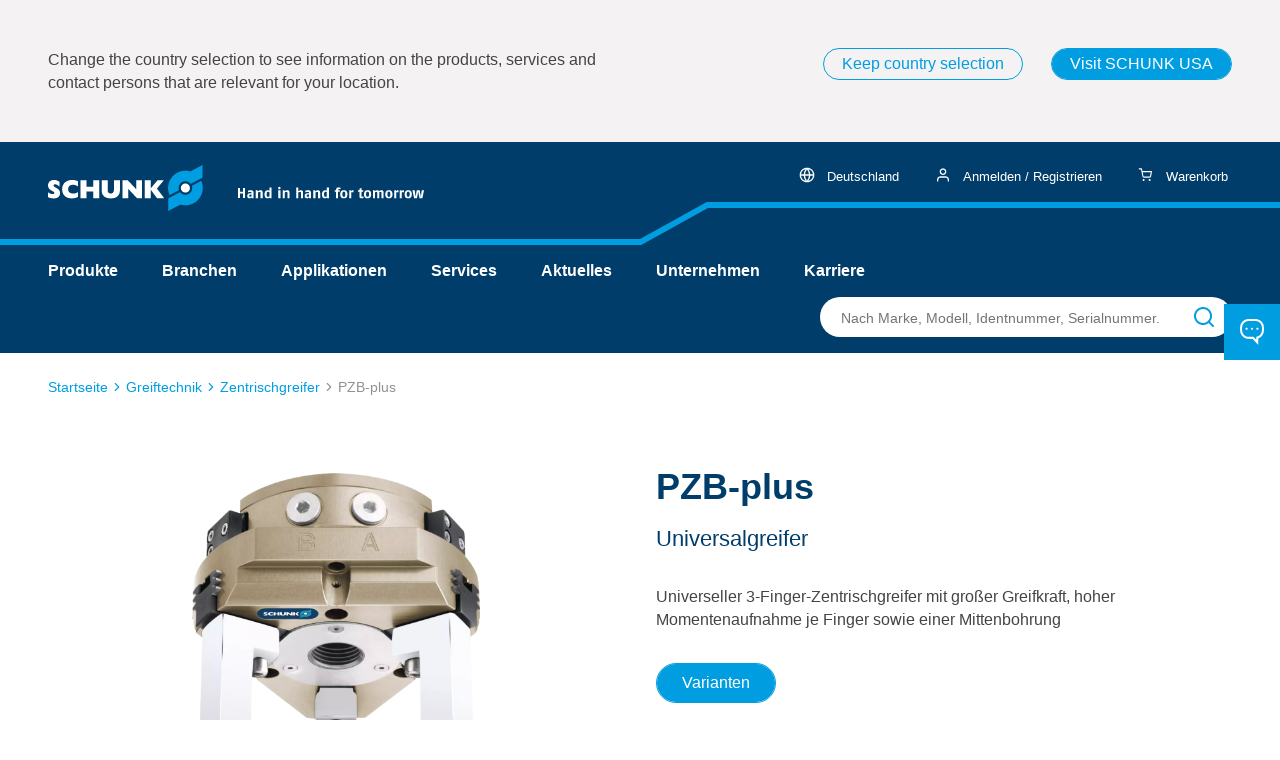

--- FILE ---
content_type: text/css;charset=UTF-8
request_url: https://schunk.com/_ui/responsive/theme-schunk/css/style.min.css?_=da39a3ee5e6b4b0d3255bfef95601890afd80709
body_size: 202032
content:
@charset "UTF-8";/*!
 * Bootstrap v3.4.1 (https://getbootstrap.com/)
 * Copyright 2011-2019 Twitter, Inc.
 * Licensed under MIT (https://github.com/twbs/bootstrap/blob/master/LICENSE)
 *//*! normalize.css v3.0.3 | MIT License | github.com/necolas/normalize.css */html{font-family:sans-serif;-ms-text-size-adjust:100%;-webkit-text-size-adjust:100%}body{margin:0}article,aside,details,figcaption,figure,footer,header,hgroup,main,menu,nav,section,summary{display:block}audio,canvas,progress,video{display:inline-block;vertical-align:baseline}audio:not([controls]){display:none;height:0}[hidden],template{display:none}a{background-color:transparent}a:active,a:hover{outline:0}abbr[title]{border-bottom:none;text-decoration:underline;text-decoration:underline dotted}b,strong{font-weight:700}dfn{font-style:italic}h1{font-size:2em;margin:.67em 0}mark{background:#ff0;color:#000}small{font-size:80%}sub,sup{font-size:75%;line-height:0;position:relative;vertical-align:baseline}sup{top:-.5em}sub{bottom:-.25em}img{border:0}svg:not(:root){overflow:hidden}figure{margin:1em 40px}hr{box-sizing:content-box;height:0}pre{overflow:auto}code,kbd,pre,samp{font-family:monospace,monospace;font-size:1em}button,input,optgroup,select,textarea{color:inherit;font:inherit;margin:0}button{overflow:visible}button,select{text-transform:none}button,html input[type=button],input[type=reset],input[type=submit]{-webkit-appearance:button;cursor:pointer}button[disabled],html input[disabled]{cursor:default}button::-moz-focus-inner,input::-moz-focus-inner{border:0;padding:0}input{line-height:normal}input[type=checkbox],input[type=radio]{box-sizing:border-box;padding:0}input[type=number]::-webkit-inner-spin-button,input[type=number]::-webkit-outer-spin-button{height:auto}input[type=search]{-webkit-appearance:textfield;box-sizing:content-box}input[type=search]::-webkit-search-cancel-button,input[type=search]::-webkit-search-decoration{-webkit-appearance:none}fieldset{border:1px solid silver;margin:0 2px;padding:.35em .625em .75em}legend{border:0;padding:0}textarea{overflow:auto}optgroup{font-weight:700}table{border-collapse:collapse;border-spacing:0}td,th{padding:0}/*! Source: https://github.com/h5bp/html5-boilerplate/blob/master/src/css/main.css */@media print{*,:after,:before{color:#000!important;text-shadow:none!important;background:0 0!important;box-shadow:none!important}a,a:visited{text-decoration:underline}a[href]:after{content:" (" attr(href) ")"}abbr[title]:after{content:" (" attr(title) ")"}a[href^="#"]:after,a[href^="javascript:"]:after{content:""}blockquote,pre{border:1px solid #999;page-break-inside:avoid}thead{display:table-header-group}img,tr{page-break-inside:avoid}img{max-width:100%!important}h2,h3,p{orphans:3;widows:3}h2,h3{page-break-after:avoid}.navbar{display:none}.btn>.caret,.dropup>.btn>.caret{border-top-color:#000!important}.label{border:1px solid #000}.table{border-collapse:collapse!important}.table td,.table th{background-color:#fff!important}.table-bordered td,.table-bordered th{border:1px solid #ddd!important}}@font-face{font-family:"Glyphicons Halflings";src:url("../fonts/glyphicons-halflings-regular.eot");src:url("../fonts/glyphicons-halflings-regular.eot?#iefix") format("embedded-opentype"),url("../fonts/glyphicons-halflings-regular.woff2") format("woff2"),url("../fonts/glyphicons-halflings-regular.woff") format("woff"),url("../fonts/glyphicons-halflings-regular.ttf") format("truetype"),url("../fonts/glyphicons-halflings-regular.svg#glyphicons_halflingsregular") format("svg")}.glyphicon{position:relative;top:1px;display:inline-block;font-family:"Glyphicons Halflings";font-style:normal;font-weight:400;line-height:1;-webkit-font-smoothing:antialiased;-moz-osx-font-smoothing:grayscale}.glyphicon-asterisk:before{content:"\002a"}.glyphicon-plus:before{content:"\002b"}.glyphicon-eur:before,.glyphicon-euro:before{content:"\20ac"}.glyphicon-minus:before{content:"\2212"}.glyphicon-cloud:before{content:"\2601"}.glyphicon-envelope:before{content:"\2709"}.glyphicon-pencil:before{content:"\270f"}.glyphicon-glass:before{content:"\e001"}.glyphicon-music:before{content:"\e002"}.glyphicon-search:before{content:"\e003"}.glyphicon-heart:before{content:"\e005"}.glyphicon-star:before{content:"\e006"}.glyphicon-star-empty:before{content:"\e007"}.glyphicon-user:before{content:"\e008"}.glyphicon-film:before{content:"\e009"}.glyphicon-th-large:before{content:"\e010"}.glyphicon-th:before{content:"\e011"}.glyphicon-th-list:before{content:"\e012"}.glyphicon-ok:before{content:"\e013"}.glyphicon-remove:before{content:"\e014"}.glyphicon-zoom-in:before{content:"\e015"}.glyphicon-zoom-out:before{content:"\e016"}.glyphicon-off:before{content:"\e017"}.glyphicon-signal:before{content:"\e018"}.glyphicon-cog:before{content:"\e019"}.glyphicon-trash:before{content:"\e020"}.glyphicon-home:before{content:"\e021"}.glyphicon-file:before{content:"\e022"}.glyphicon-time:before{content:"\e023"}.glyphicon-road:before{content:"\e024"}.glyphicon-download-alt:before{content:"\e025"}.glyphicon-download:before{content:"\e026"}.glyphicon-upload:before{content:"\e027"}.glyphicon-inbox:before{content:"\e028"}.glyphicon-play-circle:before{content:"\e029"}.glyphicon-repeat:before{content:"\e030"}.glyphicon-refresh:before{content:"\e031"}.glyphicon-list-alt:before{content:"\e032"}.glyphicon-lock:before{content:"\e033"}.glyphicon-flag:before{content:"\e034"}.glyphicon-headphones:before{content:"\e035"}.glyphicon-volume-off:before{content:"\e036"}.glyphicon-volume-down:before{content:"\e037"}.glyphicon-volume-up:before{content:"\e038"}.glyphicon-qrcode:before{content:"\e039"}.glyphicon-barcode:before{content:"\e040"}.glyphicon-tag:before{content:"\e041"}.glyphicon-tags:before{content:"\e042"}.glyphicon-book:before{content:"\e043"}.glyphicon-bookmark:before{content:"\e044"}.glyphicon-print:before{content:"\e045"}.glyphicon-camera:before{content:"\e046"}.glyphicon-font:before{content:"\e047"}.glyphicon-bold:before{content:"\e048"}.glyphicon-italic:before{content:"\e049"}.glyphicon-text-height:before{content:"\e050"}.glyphicon-text-width:before{content:"\e051"}.glyphicon-align-left:before{content:"\e052"}.glyphicon-align-center:before{content:"\e053"}.glyphicon-align-right:before{content:"\e054"}.glyphicon-align-justify:before{content:"\e055"}.glyphicon-list:before{content:"\e056"}.glyphicon-indent-left:before{content:"\e057"}.glyphicon-indent-right:before{content:"\e058"}.glyphicon-facetime-video:before{content:"\e059"}.glyphicon-picture:before{content:"\e060"}.glyphicon-map-marker:before{content:"\e062"}.glyphicon-adjust:before{content:"\e063"}.glyphicon-tint:before{content:"\e064"}.glyphicon-edit:before{content:"\e065"}.glyphicon-share:before{content:"\e066"}.glyphicon-check:before{content:"\e067"}.glyphicon-move:before{content:"\e068"}.glyphicon-step-backward:before{content:"\e069"}.glyphicon-fast-backward:before{content:"\e070"}.glyphicon-backward:before{content:"\e071"}.glyphicon-play:before{content:"\e072"}.glyphicon-pause:before{content:"\e073"}.glyphicon-stop:before{content:"\e074"}.glyphicon-forward:before{content:"\e075"}.glyphicon-fast-forward:before{content:"\e076"}.glyphicon-step-forward:before{content:"\e077"}.glyphicon-eject:before{content:"\e078"}.glyphicon-chevron-left:before{content:"\e079"}.glyphicon-chevron-right:before{content:"\e080"}.glyphicon-plus-sign:before{content:"\e081"}.glyphicon-minus-sign:before{content:"\e082"}.glyphicon-remove-sign:before{content:"\e083"}.glyphicon-ok-sign:before{content:"\e084"}.glyphicon-question-sign:before{content:"\e085"}.glyphicon-info-sign:before{content:"\e086"}.glyphicon-screenshot:before{content:"\e087"}.glyphicon-remove-circle:before{content:"\e088"}.glyphicon-ok-circle:before{content:"\e089"}.glyphicon-ban-circle:before{content:"\e090"}.glyphicon-arrow-left:before{content:"\e091"}.glyphicon-arrow-right:before{content:"\e092"}.glyphicon-arrow-up:before{content:"\e093"}.glyphicon-arrow-down:before{content:"\e094"}.glyphicon-share-alt:before{content:"\e095"}.glyphicon-resize-full:before{content:"\e096"}.glyphicon-resize-small:before{content:"\e097"}.glyphicon-exclamation-sign:before{content:"\e101"}.glyphicon-gift:before{content:"\e102"}.glyphicon-leaf:before{content:"\e103"}.glyphicon-fire:before{content:"\e104"}.glyphicon-eye-open:before{content:"\e105"}.glyphicon-eye-close:before{content:"\e106"}.glyphicon-warning-sign:before{content:"\e107"}.glyphicon-plane:before{content:"\e108"}.glyphicon-calendar:before{content:"\e109"}.glyphicon-random:before{content:"\e110"}.glyphicon-comment:before{content:"\e111"}.glyphicon-magnet:before{content:"\e112"}.glyphicon-chevron-up:before{content:"\e113"}.glyphicon-chevron-down:before{content:"\e114"}.glyphicon-retweet:before{content:"\e115"}.glyphicon-shopping-cart:before{content:"\e116"}.glyphicon-folder-close:before{content:"\e117"}.glyphicon-folder-open:before{content:"\e118"}.glyphicon-resize-vertical:before{content:"\e119"}.glyphicon-resize-horizontal:before{content:"\e120"}.glyphicon-hdd:before{content:"\e121"}.glyphicon-bullhorn:before{content:"\e122"}.glyphicon-bell:before{content:"\e123"}.glyphicon-certificate:before{content:"\e124"}.glyphicon-thumbs-up:before{content:"\e125"}.glyphicon-thumbs-down:before{content:"\e126"}.glyphicon-hand-right:before{content:"\e127"}.glyphicon-hand-left:before{content:"\e128"}.glyphicon-hand-up:before{content:"\e129"}.glyphicon-hand-down:before{content:"\e130"}.glyphicon-circle-arrow-right:before{content:"\e131"}.glyphicon-circle-arrow-left:before{content:"\e132"}.glyphicon-circle-arrow-up:before{content:"\e133"}.glyphicon-circle-arrow-down:before{content:"\e134"}.glyphicon-globe:before{content:"\e135"}.glyphicon-wrench:before{content:"\e136"}.glyphicon-tasks:before{content:"\e137"}.glyphicon-filter:before{content:"\e138"}.glyphicon-briefcase:before{content:"\e139"}.glyphicon-fullscreen:before{content:"\e140"}.glyphicon-dashboard:before{content:"\e141"}.glyphicon-paperclip:before{content:"\e142"}.glyphicon-heart-empty:before{content:"\e143"}.glyphicon-link:before{content:"\e144"}.glyphicon-phone:before{content:"\e145"}.glyphicon-pushpin:before{content:"\e146"}.glyphicon-usd:before{content:"\e148"}.glyphicon-gbp:before{content:"\e149"}.glyphicon-sort:before{content:"\e150"}.glyphicon-sort-by-alphabet:before{content:"\e151"}.glyphicon-sort-by-alphabet-alt:before{content:"\e152"}.glyphicon-sort-by-order:before{content:"\e153"}.glyphicon-sort-by-order-alt:before{content:"\e154"}.glyphicon-sort-by-attributes:before{content:"\e155"}.glyphicon-sort-by-attributes-alt:before{content:"\e156"}.glyphicon-unchecked:before{content:"\e157"}.glyphicon-expand:before{content:"\e158"}.glyphicon-collapse-down:before{content:"\e159"}.glyphicon-collapse-up:before{content:"\e160"}.glyphicon-log-in:before{content:"\e161"}.glyphicon-flash:before{content:"\e162"}.glyphicon-log-out:before{content:"\e163"}.glyphicon-new-window:before{content:"\e164"}.glyphicon-record:before{content:"\e165"}.glyphicon-save:before{content:"\e166"}.glyphicon-open:before{content:"\e167"}.glyphicon-saved:before{content:"\e168"}.glyphicon-import:before{content:"\e169"}.glyphicon-export:before{content:"\e170"}.glyphicon-send:before{content:"\e171"}.glyphicon-floppy-disk:before{content:"\e172"}.glyphicon-floppy-saved:before{content:"\e173"}.glyphicon-floppy-remove:before{content:"\e174"}.glyphicon-floppy-save:before{content:"\e175"}.glyphicon-floppy-open:before{content:"\e176"}.glyphicon-credit-card:before{content:"\e177"}.glyphicon-transfer:before{content:"\e178"}.glyphicon-cutlery:before{content:"\e179"}.glyphicon-header:before{content:"\e180"}.glyphicon-compressed:before{content:"\e181"}.glyphicon-earphone:before{content:"\e182"}.glyphicon-phone-alt:before{content:"\e183"}.glyphicon-tower:before{content:"\e184"}.glyphicon-stats:before{content:"\e185"}.glyphicon-sd-video:before{content:"\e186"}.glyphicon-hd-video:before{content:"\e187"}.glyphicon-subtitles:before{content:"\e188"}.glyphicon-sound-stereo:before{content:"\e189"}.glyphicon-sound-dolby:before{content:"\e190"}.glyphicon-sound-5-1:before{content:"\e191"}.glyphicon-sound-6-1:before{content:"\e192"}.glyphicon-sound-7-1:before{content:"\e193"}.glyphicon-copyright-mark:before{content:"\e194"}.glyphicon-registration-mark:before{content:"\e195"}.glyphicon-cloud-download:before{content:"\e197"}.glyphicon-cloud-upload:before{content:"\e198"}.glyphicon-tree-conifer:before{content:"\e199"}.glyphicon-tree-deciduous:before{content:"\e200"}.glyphicon-cd:before{content:"\e201"}.glyphicon-save-file:before{content:"\e202"}.glyphicon-open-file:before{content:"\e203"}.glyphicon-level-up:before{content:"\e204"}.glyphicon-copy:before{content:"\e205"}.glyphicon-paste:before{content:"\e206"}.glyphicon-alert:before{content:"\e209"}.glyphicon-equalizer:before{content:"\e210"}.glyphicon-king:before{content:"\e211"}.glyphicon-queen:before{content:"\e212"}.glyphicon-pawn:before{content:"\e213"}.glyphicon-bishop:before{content:"\e214"}.glyphicon-knight:before{content:"\e215"}.glyphicon-baby-formula:before{content:"\e216"}.glyphicon-tent:before{content:"\26fa"}.glyphicon-blackboard:before{content:"\e218"}.glyphicon-bed:before{content:"\e219"}.glyphicon-apple:before{content:"\f8ff"}.glyphicon-erase:before{content:"\e221"}.glyphicon-hourglass:before{content:"\231b"}.glyphicon-lamp:before{content:"\e223"}.glyphicon-duplicate:before{content:"\e224"}.glyphicon-piggy-bank:before{content:"\e225"}.glyphicon-scissors:before{content:"\e226"}.glyphicon-bitcoin:before{content:"\e227"}.glyphicon-btc:before{content:"\e227"}.glyphicon-xbt:before{content:"\e227"}.glyphicon-yen:before{content:"\00a5"}.glyphicon-jpy:before{content:"\00a5"}.glyphicon-ruble:before{content:"\20bd"}.glyphicon-rub:before{content:"\20bd"}.glyphicon-scale:before{content:"\e230"}.glyphicon-ice-lolly:before{content:"\e231"}.glyphicon-ice-lolly-tasted:before{content:"\e232"}.glyphicon-education:before{content:"\e233"}.glyphicon-option-horizontal:before{content:"\e234"}.glyphicon-option-vertical:before{content:"\e235"}.glyphicon-menu-hamburger:before{content:"\e236"}.glyphicon-modal-window:before{content:"\e237"}.glyphicon-oil:before{content:"\e238"}.glyphicon-grain:before{content:"\e239"}.glyphicon-sunglasses:before{content:"\e240"}.glyphicon-text-size:before{content:"\e241"}.glyphicon-text-color:before{content:"\e242"}.glyphicon-text-background:before{content:"\e243"}.glyphicon-object-align-top:before{content:"\e244"}.glyphicon-object-align-bottom:before{content:"\e245"}.glyphicon-object-align-horizontal:before{content:"\e246"}.glyphicon-object-align-left:before{content:"\e247"}.glyphicon-object-align-vertical:before{content:"\e248"}.glyphicon-object-align-right:before{content:"\e249"}.glyphicon-triangle-right:before{content:"\e250"}.glyphicon-triangle-left:before{content:"\e251"}.glyphicon-triangle-bottom:before{content:"\e252"}.glyphicon-triangle-top:before{content:"\e253"}.glyphicon-console:before{content:"\e254"}.glyphicon-superscript:before{content:"\e255"}.glyphicon-subscript:before{content:"\e256"}.glyphicon-menu-left:before{content:"\e257"}.glyphicon-menu-right:before{content:"\e258"}.glyphicon-menu-down:before{content:"\e259"}.glyphicon-menu-up:before{content:"\e260"}*{-webkit-box-sizing:border-box;-moz-box-sizing:border-box;box-sizing:border-box}:after,:before{-webkit-box-sizing:border-box;-moz-box-sizing:border-box;box-sizing:border-box}html{font-size:10px;-webkit-tap-highlight-color:transparent}body{font-family:"Helvetica Neue",Helvetica,Arial,sans-serif;font-size:14px;line-height:1.42857143;color:#333;background-color:#fff}button,input,select,textarea{font-family:inherit;font-size:inherit;line-height:inherit}a{color:#003d6a;text-decoration:none}a:focus,a:hover{color:#00111e;text-decoration:underline}a:focus{outline:5px auto -webkit-focus-ring-color;outline-offset:-2px}figure{margin:0}img{vertical-align:middle}.carousel-inner>.item>a>img,.carousel-inner>.item>img,.img-responsive,.thumbnail a>img,.thumbnail>img{display:block;max-width:100%;height:auto}.img-rounded{border-radius:6px}.img-thumbnail{padding:4px;line-height:1.42857143;background-color:#fff;border:1px solid #ddd;border-radius:4px;transition:all .2s ease-in-out;-webkit-transition:all .2s ease-in-out;-moz-transition:all .2s ease-in-out;-ms-transition:all .2s ease-in-out;-o-transition:all .2s ease-in-out;display:inline-block;max-width:100%;height:auto}.img-circle{border-radius:50%}hr{margin-top:20px;margin-bottom:20px;border:0;border-top:1px solid #eee}.sr-only{position:absolute;width:1px;height:1px;padding:0;margin:-1px;overflow:hidden;clip:rect(0,0,0,0);border:0}.sr-only-focusable:active,.sr-only-focusable:focus{position:static;width:auto;height:auto;margin:0;overflow:visible;clip:auto}[role=button]{cursor:pointer}.h1,.h2,.h3,.h4,.h5,.h6,h1,h2,h3,h4,h5,h6{font-family:inherit;font-weight:500;line-height:1.1;color:inherit}.h1 .small,.h1 small,.h2 .small,.h2 small,.h3 .small,.h3 small,.h4 .small,.h4 small,.h5 .small,.h5 small,.h6 .small,.h6 small,h1 .small,h1 small,h2 .small,h2 small,h3 .small,h3 small,h4 .small,h4 small,h5 .small,h5 small,h6 .small,h6 small{font-weight:400;line-height:1;color:#777}.h1,.h2,.h3,h1,h2,h3{margin-top:20px;margin-bottom:10px}.h1 .small,.h1 small,.h2 .small,.h2 small,.h3 .small,.h3 small,h1 .small,h1 small,h2 .small,h2 small,h3 .small,h3 small{font-size:65%}.h4,.h5,.h6,h4,h5,h6{margin-top:10px;margin-bottom:10px}.h4 .small,.h4 small,.h5 .small,.h5 small,.h6 .small,.h6 small,h4 .small,h4 small,h5 .small,h5 small,h6 .small,h6 small{font-size:75%}.h1,h1{font-size:36px}.h2,h2{font-size:30px}.h3,h3{font-size:24px}.h4,h4{font-size:18px}.h5,h5{font-size:14px}.h6,h6{font-size:12px}p{margin:0 0 10px}.lead{margin-bottom:20px;font-size:16px;font-weight:300;line-height:1.4}@media (min-width:576px){.lead{font-size:21px}}.small,small{font-size:85%}.mark,mark{padding:.2em;background-color:#fcf8e3}.text-left{text-align:left}.text-right{text-align:right}.text-center{text-align:center}.text-justify{text-align:justify}.text-nowrap{white-space:nowrap}.text-lowercase{text-transform:lowercase}.text-uppercase{text-transform:uppercase}.text-capitalize{text-transform:capitalize}.text-muted{color:#777}.text-primary{color:#003d6a}a.text-primary:focus,a.text-primary:hover{color:#002037}.text-success{color:#3c763d}a.text-success:focus,a.text-success:hover{color:#2b542c}.text-info{color:#31708f}a.text-info:focus,a.text-info:hover{color:#245269}.text-warning{color:#8a6d3b}a.text-warning:focus,a.text-warning:hover{color:#66512c}.text-danger{color:#a94442}a.text-danger:focus,a.text-danger:hover{color:#843534}.bg-primary{color:#fff;background-color:#003d6a}a.bg-primary:focus,a.bg-primary:hover{background-color:#002037}.bg-success{background-color:#dff0d8}a.bg-success:focus,a.bg-success:hover{background-color:#c1e2b3}.bg-info{background-color:#d9edf7}a.bg-info:focus,a.bg-info:hover{background-color:#afd9ee}.bg-warning{background-color:#fcf8e3}a.bg-warning:focus,a.bg-warning:hover{background-color:#f7ecb5}.bg-danger{background-color:#f2dede}a.bg-danger:focus,a.bg-danger:hover{background-color:#e4b9b9}.page-header{padding-bottom:9px;margin:40px 0 20px;border-bottom:1px solid #eee}ol,ul{margin-top:0;margin-bottom:10px}ol ol,ol ul,ul ol,ul ul{margin-bottom:0}.list-unstyled{padding-left:0;list-style:none}.list-inline{padding-left:0;list-style:none;margin-left:-5px}.list-inline>li{display:inline-block;padding-right:5px;padding-left:5px}dl{margin-top:0;margin-bottom:20px}dd,dt{line-height:1.42857143}dt{font-weight:700}dd{margin-left:0}@media (min-width:576px){.dl-horizontal dt{float:left;width:160px;clear:left;text-align:right;overflow:hidden;text-overflow:ellipsis;white-space:nowrap}.dl-horizontal dd{margin-left:180px}}abbr[data-original-title],abbr[title]{cursor:help}.initialism{font-size:90%;text-transform:uppercase}blockquote{padding:10px 20px;margin:0 0 20px;font-size:17.5px;border-left:5px solid #eee}blockquote ol:last-child,blockquote p:last-child,blockquote ul:last-child{margin-bottom:0}blockquote .small,blockquote footer,blockquote small{display:block;font-size:80%;line-height:1.42857143;color:#777}blockquote .small:before,blockquote footer:before,blockquote small:before{content:"\2014 \00A0"}.blockquote-reverse,blockquote.pull-right{padding-right:15px;padding-left:0;text-align:right;border-right:5px solid #eee;border-left:0}.blockquote-reverse .small:before,.blockquote-reverse footer:before,.blockquote-reverse small:before,blockquote.pull-right .small:before,blockquote.pull-right footer:before,blockquote.pull-right small:before{content:""}.blockquote-reverse .small:after,.blockquote-reverse footer:after,.blockquote-reverse small:after,blockquote.pull-right .small:after,blockquote.pull-right footer:after,blockquote.pull-right small:after{content:"\00A0 \2014"}address{margin-bottom:20px;font-style:normal;line-height:1.42857143}code,kbd,pre,samp{font-family:Menlo,Monaco,Consolas,"Courier New",monospace}code{padding:2px 4px;font-size:90%;color:#c7254e;background-color:#f9f2f4;border-radius:4px}kbd{padding:2px 4px;font-size:90%;color:#fff;background-color:#333;border-radius:3px;box-shadow:inset 0 -1px 0 rgba(0,0,0,.25)}kbd kbd{padding:0;font-size:100%;font-weight:700;box-shadow:none}pre{display:block;padding:9.5px;margin:0 0 10px;font-size:13px;line-height:1.42857143;color:#333;word-break:break-all;word-wrap:break-word;background-color:#f5f5f5;border:1px solid #ccc;border-radius:4px}pre code{padding:0;font-size:inherit;color:inherit;white-space:pre-wrap;background-color:transparent;border-radius:0}.pre-scrollable{max-height:340px;overflow-y:scroll}.container{padding-right:16px;padding-left:16px;margin-right:auto;margin-left:auto}@media (min-width:576px){.container{width:100%}}@media (min-width:768px){.container{width:768px}}@media (min-width:992px){.container{width:992px}}.container-fluid{padding-right:16px;padding-left:16px;margin-right:auto;margin-left:auto}.row{margin-right:-16px;margin-left:-16px}.row-no-gutters{margin-right:0;margin-left:0}.row-no-gutters [class*=col-]{padding-right:0;padding-left:0}.col-lg-1,.col-lg-10,.col-lg-11,.col-lg-12,.col-lg-2,.col-lg-3,.col-lg-4,.col-lg-5,.col-lg-6,.col-lg-7,.col-lg-8,.col-lg-9,.col-md-1,.col-md-10,.col-md-11,.col-md-12,.col-md-2,.col-md-3,.col-md-4,.col-md-5,.col-md-6,.col-md-7,.col-md-8,.col-md-9,.col-sm-1,.col-sm-10,.col-sm-11,.col-sm-12,.col-sm-2,.col-sm-3,.col-sm-4,.col-sm-5,.col-sm-6,.col-sm-7,.col-sm-8,.col-sm-9,.col-xs-1,.col-xs-10,.col-xs-11,.col-xs-12,.col-xs-2,.col-xs-3,.col-xs-4,.col-xs-5,.col-xs-6,.col-xs-7,.col-xs-8,.col-xs-9{position:relative;min-height:1px;padding-right:16px;padding-left:16px}.col-lg-1,.col-lg-10,.col-lg-11,.col-lg-12,.col-lg-2,.col-lg-3,.col-lg-4,.col-lg-5,.col-lg-6,.col-lg-7,.col-lg-8,.col-lg-9,.col-md-1,.col-md-10,.col-md-11,.col-md-12,.col-md-2,.col-md-3,.col-md-4,.col-md-5,.col-md-6,.col-md-7,.col-md-8,.col-md-9,.col-sm-1,.col-sm-10,.col-sm-11,.col-sm-12,.col-sm-2,.col-sm-3,.col-sm-4,.col-sm-5,.col-sm-6,.col-sm-7,.col-sm-8,.col-sm-9,.col-xl-1,.col-xl-10,.col-xl-11,.col-xl-12,.col-xl-2,.col-xl-3,.col-xl-4,.col-xl-5,.col-xl-6,.col-xl-7,.col-xl-8,.col-xl-9,.col-xs-1,.col-xs-10,.col-xs-11,.col-xs-12,.col-xs-2,.col-xs-3,.col-xs-4,.col-xs-5,.col-xs-6,.col-xs-7,.col-xs-8,.col-xs-9,.col-xxl-1,.col-xxl-10,.col-xxl-11,.col-xxl-12,.col-xxl-2,.col-xxl-3,.col-xxl-4,.col-xxl-5,.col-xxl-6,.col-xxl-7,.col-xxl-8,.col-xxl-9{position:relative;min-height:1px;padding-left:16px;padding-right:16px}.col-xs-1,.col-xs-10,.col-xs-11,.col-xs-12,.col-xs-2,.col-xs-3,.col-xs-4,.col-xs-5,.col-xs-6,.col-xs-7,.col-xs-8,.col-xs-9{float:left}.col-xs-12{width:100%}.col-xs-11{width:91.66666667%}.col-xs-10{width:83.33333333%}.col-xs-9{width:75%}.col-xs-8{width:66.66666667%}.col-xs-7{width:58.33333333%}.col-xs-6{width:50%}.col-xs-5{width:41.66666667%}.col-xs-4{width:33.33333333%}.col-xs-3{width:25%}.col-xs-2{width:16.66666667%}.col-xs-1{width:8.33333333%}.col-xs-pull-12{right:100%}.col-xs-pull-11{right:91.66666667%}.col-xs-pull-10{right:83.33333333%}.col-xs-pull-9{right:75%}.col-xs-pull-8{right:66.66666667%}.col-xs-pull-7{right:58.33333333%}.col-xs-pull-6{right:50%}.col-xs-pull-5{right:41.66666667%}.col-xs-pull-4{right:33.33333333%}.col-xs-pull-3{right:25%}.col-xs-pull-2{right:16.66666667%}.col-xs-pull-1{right:8.33333333%}.col-xs-pull-0{right:auto}.col-xs-push-12{left:100%}.col-xs-push-11{left:91.66666667%}.col-xs-push-10{left:83.33333333%}.col-xs-push-9{left:75%}.col-xs-push-8{left:66.66666667%}.col-xs-push-7{left:58.33333333%}.col-xs-push-6{left:50%}.col-xs-push-5{left:41.66666667%}.col-xs-push-4{left:33.33333333%}.col-xs-push-3{left:25%}.col-xs-push-2{left:16.66666667%}.col-xs-push-1{left:8.33333333%}.col-xs-push-0{left:auto}.col-xs-offset-12{margin-left:100%}.col-xs-offset-11{margin-left:91.66666667%}.col-xs-offset-10{margin-left:83.33333333%}.col-xs-offset-9{margin-left:75%}.col-xs-offset-8{margin-left:66.66666667%}.col-xs-offset-7{margin-left:58.33333333%}.col-xs-offset-6{margin-left:50%}.col-xs-offset-5{margin-left:41.66666667%}.col-xs-offset-4{margin-left:33.33333333%}.col-xs-offset-3{margin-left:25%}.col-xs-offset-2{margin-left:16.66666667%}.col-xs-offset-1{margin-left:8.33333333%}.col-xs-offset-0{margin-left:0}@media (min-width:576px){.col-sm-1,.col-sm-10,.col-sm-11,.col-sm-12,.col-sm-2,.col-sm-3,.col-sm-4,.col-sm-5,.col-sm-6,.col-sm-7,.col-sm-8,.col-sm-9{float:left}.col-sm-12{width:100%}.col-sm-11{width:91.66666667%}.col-sm-10{width:83.33333333%}.col-sm-9{width:75%}.col-sm-8{width:66.66666667%}.col-sm-7{width:58.33333333%}.col-sm-6{width:50%}.col-sm-5{width:41.66666667%}.col-sm-4{width:33.33333333%}.col-sm-3{width:25%}.col-sm-2{width:16.66666667%}.col-sm-1{width:8.33333333%}.col-sm-pull-12{right:100%}.col-sm-pull-11{right:91.66666667%}.col-sm-pull-10{right:83.33333333%}.col-sm-pull-9{right:75%}.col-sm-pull-8{right:66.66666667%}.col-sm-pull-7{right:58.33333333%}.col-sm-pull-6{right:50%}.col-sm-pull-5{right:41.66666667%}.col-sm-pull-4{right:33.33333333%}.col-sm-pull-3{right:25%}.col-sm-pull-2{right:16.66666667%}.col-sm-pull-1{right:8.33333333%}.col-sm-pull-0{right:auto}.col-sm-push-12{left:100%}.col-sm-push-11{left:91.66666667%}.col-sm-push-10{left:83.33333333%}.col-sm-push-9{left:75%}.col-sm-push-8{left:66.66666667%}.col-sm-push-7{left:58.33333333%}.col-sm-push-6{left:50%}.col-sm-push-5{left:41.66666667%}.col-sm-push-4{left:33.33333333%}.col-sm-push-3{left:25%}.col-sm-push-2{left:16.66666667%}.col-sm-push-1{left:8.33333333%}.col-sm-push-0{left:auto}.col-sm-offset-12{margin-left:100%}.col-sm-offset-11{margin-left:91.66666667%}.col-sm-offset-10{margin-left:83.33333333%}.col-sm-offset-9{margin-left:75%}.col-sm-offset-8{margin-left:66.66666667%}.col-sm-offset-7{margin-left:58.33333333%}.col-sm-offset-6{margin-left:50%}.col-sm-offset-5{margin-left:41.66666667%}.col-sm-offset-4{margin-left:33.33333333%}.col-sm-offset-3{margin-left:25%}.col-sm-offset-2{margin-left:16.66666667%}.col-sm-offset-1{margin-left:8.33333333%}.col-sm-offset-0{margin-left:0}}@media (min-width:768px){.col-md-1,.col-md-10,.col-md-11,.col-md-12,.col-md-2,.col-md-3,.col-md-4,.col-md-5,.col-md-6,.col-md-7,.col-md-8,.col-md-9{float:left}.col-md-12{width:100%}.col-md-11{width:91.66666667%}.col-md-10{width:83.33333333%}.col-md-9{width:75%}.col-md-8{width:66.66666667%}.col-md-7{width:58.33333333%}.col-md-6{width:50%}.col-md-5{width:41.66666667%}.col-md-4{width:33.33333333%}.col-md-3{width:25%}.col-md-2{width:16.66666667%}.col-md-1{width:8.33333333%}.col-md-pull-12{right:100%}.col-md-pull-11{right:91.66666667%}.col-md-pull-10{right:83.33333333%}.col-md-pull-9{right:75%}.col-md-pull-8{right:66.66666667%}.col-md-pull-7{right:58.33333333%}.col-md-pull-6{right:50%}.col-md-pull-5{right:41.66666667%}.col-md-pull-4{right:33.33333333%}.col-md-pull-3{right:25%}.col-md-pull-2{right:16.66666667%}.col-md-pull-1{right:8.33333333%}.col-md-pull-0{right:auto}.col-md-push-12{left:100%}.col-md-push-11{left:91.66666667%}.col-md-push-10{left:83.33333333%}.col-md-push-9{left:75%}.col-md-push-8{left:66.66666667%}.col-md-push-7{left:58.33333333%}.col-md-push-6{left:50%}.col-md-push-5{left:41.66666667%}.col-md-push-4{left:33.33333333%}.col-md-push-3{left:25%}.col-md-push-2{left:16.66666667%}.col-md-push-1{left:8.33333333%}.col-md-push-0{left:auto}.col-md-offset-12{margin-left:100%}.col-md-offset-11{margin-left:91.66666667%}.col-md-offset-10{margin-left:83.33333333%}.col-md-offset-9{margin-left:75%}.col-md-offset-8{margin-left:66.66666667%}.col-md-offset-7{margin-left:58.33333333%}.col-md-offset-6{margin-left:50%}.col-md-offset-5{margin-left:41.66666667%}.col-md-offset-4{margin-left:33.33333333%}.col-md-offset-3{margin-left:25%}.col-md-offset-2{margin-left:16.66666667%}.col-md-offset-1{margin-left:8.33333333%}.col-md-offset-0{margin-left:0}}@media (min-width:992px){.col-lg-1,.col-lg-10,.col-lg-11,.col-lg-12,.col-lg-2,.col-lg-3,.col-lg-4,.col-lg-5,.col-lg-6,.col-lg-7,.col-lg-8,.col-lg-9{float:left}.col-lg-12{width:100%}.col-lg-11{width:91.66666667%}.col-lg-10{width:83.33333333%}.col-lg-9{width:75%}.col-lg-8{width:66.66666667%}.col-lg-7{width:58.33333333%}.col-lg-6{width:50%}.col-lg-5{width:41.66666667%}.col-lg-4{width:33.33333333%}.col-lg-3{width:25%}.col-lg-2{width:16.66666667%}.col-lg-1{width:8.33333333%}.col-lg-pull-12{right:100%}.col-lg-pull-11{right:91.66666667%}.col-lg-pull-10{right:83.33333333%}.col-lg-pull-9{right:75%}.col-lg-pull-8{right:66.66666667%}.col-lg-pull-7{right:58.33333333%}.col-lg-pull-6{right:50%}.col-lg-pull-5{right:41.66666667%}.col-lg-pull-4{right:33.33333333%}.col-lg-pull-3{right:25%}.col-lg-pull-2{right:16.66666667%}.col-lg-pull-1{right:8.33333333%}.col-lg-pull-0{right:auto}.col-lg-push-12{left:100%}.col-lg-push-11{left:91.66666667%}.col-lg-push-10{left:83.33333333%}.col-lg-push-9{left:75%}.col-lg-push-8{left:66.66666667%}.col-lg-push-7{left:58.33333333%}.col-lg-push-6{left:50%}.col-lg-push-5{left:41.66666667%}.col-lg-push-4{left:33.33333333%}.col-lg-push-3{left:25%}.col-lg-push-2{left:16.66666667%}.col-lg-push-1{left:8.33333333%}.col-lg-push-0{left:auto}.col-lg-offset-12{margin-left:100%}.col-lg-offset-11{margin-left:91.66666667%}.col-lg-offset-10{margin-left:83.33333333%}.col-lg-offset-9{margin-left:75%}.col-lg-offset-8{margin-left:66.66666667%}.col-lg-offset-7{margin-left:58.33333333%}.col-lg-offset-6{margin-left:50%}.col-lg-offset-5{margin-left:41.66666667%}.col-lg-offset-4{margin-left:33.33333333%}.col-lg-offset-3{margin-left:25%}.col-lg-offset-2{margin-left:16.66666667%}.col-lg-offset-1{margin-left:8.33333333%}.col-lg-offset-0{margin-left:0}}table{background-color:transparent}table col[class*=col-]{position:static;display:table-column;float:none}table td[class*=col-],table th[class*=col-]{position:static;display:table-cell;float:none}caption{padding-top:8px;padding-bottom:8px;color:#777;text-align:left}th{text-align:left}.table{width:100%;max-width:100%;margin-bottom:20px}.table>tbody>tr>td,.table>tbody>tr>th,.table>tfoot>tr>td,.table>tfoot>tr>th,.table>thead>tr>td,.table>thead>tr>th{padding:8px;line-height:1.42857143;vertical-align:top;border-top:1px solid #ddd}.table>thead>tr>th{vertical-align:bottom;border-bottom:2px solid #ddd}.table>caption+thead>tr:first-child>td,.table>caption+thead>tr:first-child>th,.table>colgroup+thead>tr:first-child>td,.table>colgroup+thead>tr:first-child>th,.table>thead:first-child>tr:first-child>td,.table>thead:first-child>tr:first-child>th{border-top:0}.table>tbody+tbody{border-top:2px solid #ddd}.table .table{background-color:#fff}.table-condensed>tbody>tr>td,.table-condensed>tbody>tr>th,.table-condensed>tfoot>tr>td,.table-condensed>tfoot>tr>th,.table-condensed>thead>tr>td,.table-condensed>thead>tr>th{padding:5px}.table-bordered{border:1px solid #ddd}.table-bordered>tbody>tr>td,.table-bordered>tbody>tr>th,.table-bordered>tfoot>tr>td,.table-bordered>tfoot>tr>th,.table-bordered>thead>tr>td,.table-bordered>thead>tr>th{border:1px solid #ddd}.table-bordered>thead>tr>td,.table-bordered>thead>tr>th{border-bottom-width:2px}.table-striped>tbody>tr:nth-of-type(odd){background-color:#f9f9f9}.table-hover>tbody>tr:hover{background-color:#f5f5f5}.table>tbody>tr.active>td,.table>tbody>tr.active>th,.table>tbody>tr>td.active,.table>tbody>tr>th.active,.table>tfoot>tr.active>td,.table>tfoot>tr.active>th,.table>tfoot>tr>td.active,.table>tfoot>tr>th.active,.table>thead>tr.active>td,.table>thead>tr.active>th,.table>thead>tr>td.active,.table>thead>tr>th.active{background-color:#f5f5f5}.table-hover>tbody>tr.active:hover>td,.table-hover>tbody>tr.active:hover>th,.table-hover>tbody>tr:hover>.active,.table-hover>tbody>tr>td.active:hover,.table-hover>tbody>tr>th.active:hover{background-color:#e8e8e8}.table>tbody>tr.success>td,.table>tbody>tr.success>th,.table>tbody>tr>td.success,.table>tbody>tr>th.success,.table>tfoot>tr.success>td,.table>tfoot>tr.success>th,.table>tfoot>tr>td.success,.table>tfoot>tr>th.success,.table>thead>tr.success>td,.table>thead>tr.success>th,.table>thead>tr>td.success,.table>thead>tr>th.success{background-color:#dff0d8}.table-hover>tbody>tr.success:hover>td,.table-hover>tbody>tr.success:hover>th,.table-hover>tbody>tr:hover>.success,.table-hover>tbody>tr>td.success:hover,.table-hover>tbody>tr>th.success:hover{background-color:#d0e9c6}.table>tbody>tr.info>td,.table>tbody>tr.info>th,.table>tbody>tr>td.info,.table>tbody>tr>th.info,.table>tfoot>tr.info>td,.table>tfoot>tr.info>th,.table>tfoot>tr>td.info,.table>tfoot>tr>th.info,.table>thead>tr.info>td,.table>thead>tr.info>th,.table>thead>tr>td.info,.table>thead>tr>th.info{background-color:#d9edf7}.table-hover>tbody>tr.info:hover>td,.table-hover>tbody>tr.info:hover>th,.table-hover>tbody>tr:hover>.info,.table-hover>tbody>tr>td.info:hover,.table-hover>tbody>tr>th.info:hover{background-color:#c4e3f3}.table>tbody>tr.warning>td,.table>tbody>tr.warning>th,.table>tbody>tr>td.warning,.table>tbody>tr>th.warning,.table>tfoot>tr.warning>td,.table>tfoot>tr.warning>th,.table>tfoot>tr>td.warning,.table>tfoot>tr>th.warning,.table>thead>tr.warning>td,.table>thead>tr.warning>th,.table>thead>tr>td.warning,.table>thead>tr>th.warning{background-color:#fcf8e3}.table-hover>tbody>tr.warning:hover>td,.table-hover>tbody>tr.warning:hover>th,.table-hover>tbody>tr:hover>.warning,.table-hover>tbody>tr>td.warning:hover,.table-hover>tbody>tr>th.warning:hover{background-color:#faf2cc}.table>tbody>tr.danger>td,.table>tbody>tr.danger>th,.table>tbody>tr>td.danger,.table>tbody>tr>th.danger,.table>tfoot>tr.danger>td,.table>tfoot>tr.danger>th,.table>tfoot>tr>td.danger,.table>tfoot>tr>th.danger,.table>thead>tr.danger>td,.table>thead>tr.danger>th,.table>thead>tr>td.danger,.table>thead>tr>th.danger{background-color:#f2dede}.table-hover>tbody>tr.danger:hover>td,.table-hover>tbody>tr.danger:hover>th,.table-hover>tbody>tr:hover>.danger,.table-hover>tbody>tr>td.danger:hover,.table-hover>tbody>tr>th.danger:hover{background-color:#ebcccc}.table-responsive{min-height:.01%;overflow-x:auto}@media screen and (max-width:575px){.table-responsive{width:100%;margin-bottom:15px;overflow-y:hidden;-ms-overflow-style:-ms-autohiding-scrollbar;border:1px solid #ddd}.table-responsive>.table{margin-bottom:0}.table-responsive>.table>tbody>tr>td,.table-responsive>.table>tbody>tr>th,.table-responsive>.table>tfoot>tr>td,.table-responsive>.table>tfoot>tr>th,.table-responsive>.table>thead>tr>td,.table-responsive>.table>thead>tr>th{white-space:nowrap}.table-responsive>.table-bordered{border:0}.table-responsive>.table-bordered>tbody>tr>td:first-child,.table-responsive>.table-bordered>tbody>tr>th:first-child,.table-responsive>.table-bordered>tfoot>tr>td:first-child,.table-responsive>.table-bordered>tfoot>tr>th:first-child,.table-responsive>.table-bordered>thead>tr>td:first-child,.table-responsive>.table-bordered>thead>tr>th:first-child{border-left:0}.table-responsive>.table-bordered>tbody>tr>td:last-child,.table-responsive>.table-bordered>tbody>tr>th:last-child,.table-responsive>.table-bordered>tfoot>tr>td:last-child,.table-responsive>.table-bordered>tfoot>tr>th:last-child,.table-responsive>.table-bordered>thead>tr>td:last-child,.table-responsive>.table-bordered>thead>tr>th:last-child{border-right:0}.table-responsive>.table-bordered>tbody>tr:last-child>td,.table-responsive>.table-bordered>tbody>tr:last-child>th,.table-responsive>.table-bordered>tfoot>tr:last-child>td,.table-responsive>.table-bordered>tfoot>tr:last-child>th{border-bottom:0}}fieldset{min-width:0;padding:0;margin:0;border:0}legend{display:block;width:100%;padding:0;margin-bottom:20px;font-size:21px;line-height:inherit;color:#333;border:0;border-bottom:1px solid #e5e5e5}label{display:inline-block;max-width:100%;margin-bottom:5px;font-weight:700}input[type=search]{-webkit-box-sizing:border-box;-moz-box-sizing:border-box;box-sizing:border-box;-webkit-appearance:none;appearance:none}input[type=checkbox],input[type=radio]{margin:4px 0 0;line-height:normal}fieldset[disabled] input[type=checkbox],fieldset[disabled] input[type=radio],input[type=checkbox].disabled,input[type=checkbox][disabled],input[type=radio].disabled,input[type=radio][disabled]{cursor:not-allowed}input[type=file]{display:block}input[type=range]{display:block;width:100%}select[multiple],select[size]{height:auto}input[type=checkbox]:focus,input[type=file]:focus,input[type=radio]:focus{outline:5px auto -webkit-focus-ring-color;outline-offset:-2px}output{display:block;padding-top:7px;font-size:14px;line-height:1.42857143;color:#555}.form-control{display:block;width:100%;height:34px;padding:6px 12px;font-size:14px;line-height:1.42857143;color:#555;background-color:#fff;background-image:none;border:1px solid #ccc;border-radius:4px;-webkit-box-shadow:inset 0 1px 1px rgba(0,0,0,.075);-moz-box-shadow:inset 0 1px 1px rgba(0,0,0,.075);box-shadow:inset 0 1px 1px rgba(0,0,0,.075);transition:border-color ease-in-out .15s,box-shadow ease-in-out .15s;-webkit-transition:border-color ease-in-out .15s,box-shadow ease-in-out .15s;-moz-transition:border-color ease-in-out .15s,box-shadow ease-in-out .15s;-ms-transition:border-color ease-in-out .15s,box-shadow ease-in-out .15s;-o-transition:border-color ease-in-out .15s,box-shadow ease-in-out .15s}.form-control:focus{border-color:#66afe9;outline:0;-webkit-box-shadow:inset 0 1px 1px rgba(0,0,0,.075),0 0 8px rgba(102,175,233,.6);-moz-box-shadow:inset 0 1px 1px rgba(0,0,0,.075),0 0 8px rgba(102,175,233,.6);box-shadow:inset 0 1px 1px rgba(0,0,0,.075),0 0 8px rgba(102,175,233,.6)}.form-control::-moz-placeholder{color:#999;opacity:1}.form-control:-ms-input-placeholder{color:#999}.form-control::-webkit-input-placeholder{color:#999}.form-control::-ms-expand{background-color:transparent;border:0}.form-control[disabled],.form-control[readonly],fieldset[disabled] .form-control{background-color:#eee;opacity:1}.form-control[disabled],fieldset[disabled] .form-control{cursor:not-allowed}textarea.form-control{height:auto}@media screen and (-webkit-min-device-pixel-ratio:0){input[type=date].form-control,input[type=datetime-local].form-control,input[type=month].form-control,input[type=time].form-control{line-height:34px}.input-group-sm input[type=date],.input-group-sm input[type=datetime-local],.input-group-sm input[type=month],.input-group-sm input[type=time],input[type=date].input-sm,input[type=datetime-local].input-sm,input[type=month].input-sm,input[type=time].input-sm{line-height:30px}.input-group-lg input[type=date],.input-group-lg input[type=datetime-local],.input-group-lg input[type=month],.input-group-lg input[type=time],input[type=date].input-lg,input[type=datetime-local].input-lg,input[type=month].input-lg,input[type=time].input-lg{line-height:46px}}.form-group{margin-bottom:15px}.checkbox,.radio{position:relative;display:block;margin-top:10px;margin-bottom:10px}.checkbox.disabled label,.radio.disabled label,fieldset[disabled] .checkbox label,fieldset[disabled] .radio label{cursor:not-allowed}.checkbox label,.radio label{min-height:20px;padding-left:20px;margin-bottom:0;font-weight:400;cursor:pointer}.checkbox input[type=checkbox],.checkbox-inline input[type=checkbox],.radio input[type=radio],.radio-inline input[type=radio]{position:absolute;margin-left:-20px}.checkbox+.checkbox,.radio+.radio{margin-top:-5px}.checkbox-inline,.radio-inline{position:relative;display:inline-block;padding-left:20px;margin-bottom:0;font-weight:400;vertical-align:middle;cursor:pointer}.checkbox-inline.disabled,.radio-inline.disabled,fieldset[disabled] .checkbox-inline,fieldset[disabled] .radio-inline{cursor:not-allowed}.checkbox-inline+.checkbox-inline,.radio-inline+.radio-inline{margin-top:0;margin-left:10px}.form-control-static{min-height:34px;padding-top:7px;padding-bottom:7px;margin-bottom:0}.form-control-static.input-lg,.form-control-static.input-sm{padding-right:0;padding-left:0}.input-sm{height:30px;padding:5px 10px;font-size:12px;line-height:1.5;border-radius:3px}select.input-sm{height:30px;line-height:30px}select[multiple].input-sm,textarea.input-sm{height:auto}.form-group-sm .form-control{height:30px;padding:5px 10px;font-size:12px;line-height:1.5;border-radius:3px}.form-group-sm select.form-control{height:30px;line-height:30px}.form-group-sm select[multiple].form-control,.form-group-sm textarea.form-control{height:auto}.form-group-sm .form-control-static{height:30px;min-height:32px;padding:6px 10px;font-size:12px;line-height:1.5}.input-lg{height:46px;padding:10px 16px;font-size:18px;line-height:1.3333333;border-radius:6px}select.input-lg{height:46px;line-height:46px}select[multiple].input-lg,textarea.input-lg{height:auto}.form-group-lg .form-control{height:46px;padding:10px 16px;font-size:18px;line-height:1.3333333;border-radius:6px}.form-group-lg select.form-control{height:46px;line-height:46px}.form-group-lg select[multiple].form-control,.form-group-lg textarea.form-control{height:auto}.form-group-lg .form-control-static{height:46px;min-height:38px;padding:11px 16px;font-size:18px;line-height:1.3333333}.has-feedback{position:relative}.has-feedback .form-control{padding-right:42.5px}.form-control-feedback{position:absolute;top:0;right:0;z-index:2;display:block;width:34px;height:34px;line-height:34px;text-align:center;pointer-events:none}.form-group-lg .form-control+.form-control-feedback,.input-group-lg+.form-control-feedback,.input-lg+.form-control-feedback{width:46px;height:46px;line-height:46px}.form-group-sm .form-control+.form-control-feedback,.input-group-sm+.form-control-feedback,.input-sm+.form-control-feedback{width:30px;height:30px;line-height:30px}.has-success .checkbox,.has-success .checkbox-inline,.has-success .control-label,.has-success .help-block,.has-success .radio,.has-success .radio-inline,.has-success.checkbox label,.has-success.checkbox-inline label,.has-success.radio label,.has-success.radio-inline label{color:#3c763d}.has-success .form-control{border-color:#3c763d;-webkit-box-shadow:inset 0 1px 1px rgba(0,0,0,.075);-moz-box-shadow:inset 0 1px 1px rgba(0,0,0,.075);box-shadow:inset 0 1px 1px rgba(0,0,0,.075)}.has-success .form-control:focus{border-color:#2b542c;-webkit-box-shadow:inset 0 1px 1px rgba(0,0,0,.075),0 0 6px #67b168;-moz-box-shadow:inset 0 1px 1px rgba(0,0,0,.075),0 0 6px #67b168;box-shadow:inset 0 1px 1px rgba(0,0,0,.075),0 0 6px #67b168}.has-success .input-group-addon{color:#3c763d;background-color:#dff0d8;border-color:#3c763d}.has-success .form-control-feedback{color:#3c763d}.has-warning .checkbox,.has-warning .checkbox-inline,.has-warning .control-label,.has-warning .help-block,.has-warning .radio,.has-warning .radio-inline,.has-warning.checkbox label,.has-warning.checkbox-inline label,.has-warning.radio label,.has-warning.radio-inline label{color:#8a6d3b}.has-warning .form-control{border-color:#8a6d3b;-webkit-box-shadow:inset 0 1px 1px rgba(0,0,0,.075);-moz-box-shadow:inset 0 1px 1px rgba(0,0,0,.075);box-shadow:inset 0 1px 1px rgba(0,0,0,.075)}.has-warning .form-control:focus{border-color:#66512c;-webkit-box-shadow:inset 0 1px 1px rgba(0,0,0,.075),0 0 6px #c0a16b;-moz-box-shadow:inset 0 1px 1px rgba(0,0,0,.075),0 0 6px #c0a16b;box-shadow:inset 0 1px 1px rgba(0,0,0,.075),0 0 6px #c0a16b}.has-warning .input-group-addon{color:#8a6d3b;background-color:#fcf8e3;border-color:#8a6d3b}.has-warning .form-control-feedback{color:#8a6d3b}.has-error .checkbox,.has-error .checkbox-inline,.has-error .control-label,.has-error .help-block,.has-error .radio,.has-error .radio-inline,.has-error.checkbox label,.has-error.checkbox-inline label,.has-error.radio label,.has-error.radio-inline label{color:#a94442}.has-error .form-control{border-color:#a94442;-webkit-box-shadow:inset 0 1px 1px rgba(0,0,0,.075);-moz-box-shadow:inset 0 1px 1px rgba(0,0,0,.075);box-shadow:inset 0 1px 1px rgba(0,0,0,.075)}.has-error .form-control:focus{border-color:#843534;-webkit-box-shadow:inset 0 1px 1px rgba(0,0,0,.075),0 0 6px #ce8483;-moz-box-shadow:inset 0 1px 1px rgba(0,0,0,.075),0 0 6px #ce8483;box-shadow:inset 0 1px 1px rgba(0,0,0,.075),0 0 6px #ce8483}.has-error .input-group-addon{color:#a94442;background-color:#f2dede;border-color:#a94442}.has-error .form-control-feedback{color:#a94442}.has-feedback label~.form-control-feedback{top:25px}.has-feedback label.sr-only~.form-control-feedback{top:0}.help-block{display:block;margin-top:5px;margin-bottom:10px;color:#737373}@media (min-width:576px){.form-inline .form-group{display:inline-block;margin-bottom:0;vertical-align:middle}.form-inline .form-control{display:inline-block;width:auto;vertical-align:middle}.form-inline .form-control-static{display:inline-block}.form-inline .input-group{display:inline-table;vertical-align:middle}.form-inline .input-group .form-control,.form-inline .input-group .input-group-addon,.form-inline .input-group .input-group-btn{width:auto}.form-inline .input-group>.form-control{width:100%}.form-inline .control-label{margin-bottom:0;vertical-align:middle}.form-inline .checkbox,.form-inline .radio{display:inline-block;margin-top:0;margin-bottom:0;vertical-align:middle}.form-inline .checkbox label,.form-inline .radio label{padding-left:0}.form-inline .checkbox input[type=checkbox],.form-inline .radio input[type=radio]{position:relative;margin-left:0}.form-inline .has-feedback .form-control-feedback{top:0}}.form-horizontal .checkbox,.form-horizontal .checkbox-inline,.form-horizontal .radio,.form-horizontal .radio-inline{padding-top:7px;margin-top:0;margin-bottom:0}.form-horizontal .checkbox,.form-horizontal .radio{min-height:27px}.form-horizontal .form-group{margin-right:-16px;margin-left:-16px}@media (min-width:576px){.form-horizontal .control-label{padding-top:7px;margin-bottom:0;text-align:right}}.form-horizontal .has-feedback .form-control-feedback{right:16px}@media (min-width:576px){.form-horizontal .form-group-lg .control-label{padding-top:11px;font-size:18px}}@media (min-width:576px){.form-horizontal .form-group-sm .control-label{padding-top:6px;font-size:12px}}.btn{display:inline-block;margin-bottom:0;font-weight:400;text-align:center;white-space:nowrap;vertical-align:middle;touch-action:manipulation;cursor:pointer;background-image:none;border:1px solid transparent;padding:6px 12px;font-size:14px;line-height:1.42857143;border-radius:4px;-webkit-touch-callout:none;-webkit-user-select:none;-moz-user-select:none;-ms-user-select:none;user-select:none}.btn.active.focus,.btn.active:focus,.btn.focus,.btn:active.focus,.btn:active:focus,.btn:focus{outline:5px auto -webkit-focus-ring-color;outline-offset:-2px}.btn.focus,.btn:focus,.btn:hover{color:#333;text-decoration:none}.btn.active,.btn:active{background-image:none;outline:0;-webkit-box-shadow:inset 0 3px 5px rgba(0,0,0,.125);-moz-box-shadow:inset 0 3px 5px rgba(0,0,0,.125);box-shadow:inset 0 3px 5px rgba(0,0,0,.125)}.btn.disabled,.btn[disabled],fieldset[disabled] .btn{cursor:not-allowed;-webkit-opacity:0.65;-moz-opacity:0.65;opacity:.65;-webkit-box-shadow:none;-moz-box-shadow:none;box-shadow:none}a.btn.disabled,fieldset[disabled] a.btn{pointer-events:none}.btn-default{color:#333;background-color:#fff;border-color:#ccc}.btn-default.focus,.btn-default:focus{color:#333;background-color:#e6e6e6;border-color:#8c8c8c}.btn-default:hover{color:#333;background-color:#e6e6e6;border-color:#adadad}.btn-default.active,.btn-default:active,.open>.dropdown-toggle.btn-default{color:#333;background-color:#e6e6e6;background-image:none;border-color:#adadad}.btn-default.active.focus,.btn-default.active:focus,.btn-default.active:hover,.btn-default:active.focus,.btn-default:active:focus,.btn-default:active:hover,.open>.dropdown-toggle.btn-default.focus,.open>.dropdown-toggle.btn-default:focus,.open>.dropdown-toggle.btn-default:hover{color:#333;background-color:#d4d4d4;border-color:#8c8c8c}.btn-default.disabled.focus,.btn-default.disabled:focus,.btn-default.disabled:hover,.btn-default[disabled].focus,.btn-default[disabled]:focus,.btn-default[disabled]:hover,fieldset[disabled] .btn-default.focus,fieldset[disabled] .btn-default:focus,fieldset[disabled] .btn-default:hover{background-color:#fff;border-color:#ccc}.btn-default .badge{color:#fff;background-color:#333}.btn-primary{color:#fff;background-color:#003d6a;border-color:#002e51}.btn-primary.focus,.btn-primary:focus{color:#fff;background-color:#002037;border-color:#000}.btn-primary:hover{color:#fff;background-color:#002037;border-color:#000b13}.btn-primary.active,.btn-primary:active,.open>.dropdown-toggle.btn-primary{color:#fff;background-color:#002037;background-image:none;border-color:#000b13}.btn-primary.active.focus,.btn-primary.active:focus,.btn-primary.active:hover,.btn-primary:active.focus,.btn-primary:active:focus,.btn-primary:active:hover,.open>.dropdown-toggle.btn-primary.focus,.open>.dropdown-toggle.btn-primary:focus,.open>.dropdown-toggle.btn-primary:hover{color:#fff;background-color:#000b13;border-color:#000}.btn-primary.disabled.focus,.btn-primary.disabled:focus,.btn-primary.disabled:hover,.btn-primary[disabled].focus,.btn-primary[disabled]:focus,.btn-primary[disabled]:hover,fieldset[disabled] .btn-primary.focus,fieldset[disabled] .btn-primary:focus,fieldset[disabled] .btn-primary:hover{background-color:#003d6a;border-color:#002e51}.btn-primary .badge{color:#003d6a;background-color:#fff}.btn-success{color:#fff;background-color:#5cb85c;border-color:#4cae4c}.btn-success.focus,.btn-success:focus{color:#fff;background-color:#449d44;border-color:#255625}.btn-success:hover{color:#fff;background-color:#449d44;border-color:#398439}.btn-success.active,.btn-success:active,.open>.dropdown-toggle.btn-success{color:#fff;background-color:#449d44;background-image:none;border-color:#398439}.btn-success.active.focus,.btn-success.active:focus,.btn-success.active:hover,.btn-success:active.focus,.btn-success:active:focus,.btn-success:active:hover,.open>.dropdown-toggle.btn-success.focus,.open>.dropdown-toggle.btn-success:focus,.open>.dropdown-toggle.btn-success:hover{color:#fff;background-color:#398439;border-color:#255625}.btn-success.disabled.focus,.btn-success.disabled:focus,.btn-success.disabled:hover,.btn-success[disabled].focus,.btn-success[disabled]:focus,.btn-success[disabled]:hover,fieldset[disabled] .btn-success.focus,fieldset[disabled] .btn-success:focus,fieldset[disabled] .btn-success:hover{background-color:#5cb85c;border-color:#4cae4c}.btn-success .badge{color:#5cb85c;background-color:#fff}.btn-info{color:#fff;background-color:#5bc0de;border-color:#46b8da}.btn-info.focus,.btn-info:focus{color:#fff;background-color:#31b0d5;border-color:#1b6d85}.btn-info:hover{color:#fff;background-color:#31b0d5;border-color:#269abc}.btn-info.active,.btn-info:active,.open>.dropdown-toggle.btn-info{color:#fff;background-color:#31b0d5;background-image:none;border-color:#269abc}.btn-info.active.focus,.btn-info.active:focus,.btn-info.active:hover,.btn-info:active.focus,.btn-info:active:focus,.btn-info:active:hover,.open>.dropdown-toggle.btn-info.focus,.open>.dropdown-toggle.btn-info:focus,.open>.dropdown-toggle.btn-info:hover{color:#fff;background-color:#269abc;border-color:#1b6d85}.btn-info.disabled.focus,.btn-info.disabled:focus,.btn-info.disabled:hover,.btn-info[disabled].focus,.btn-info[disabled]:focus,.btn-info[disabled]:hover,fieldset[disabled] .btn-info.focus,fieldset[disabled] .btn-info:focus,fieldset[disabled] .btn-info:hover{background-color:#5bc0de;border-color:#46b8da}.btn-info .badge{color:#5bc0de;background-color:#fff}.btn-warning{color:#fff;background-color:#f0ad4e;border-color:#eea236}.btn-warning.focus,.btn-warning:focus{color:#fff;background-color:#ec971f;border-color:#985f0d}.btn-warning:hover{color:#fff;background-color:#ec971f;border-color:#d58512}.btn-warning.active,.btn-warning:active,.open>.dropdown-toggle.btn-warning{color:#fff;background-color:#ec971f;background-image:none;border-color:#d58512}.btn-warning.active.focus,.btn-warning.active:focus,.btn-warning.active:hover,.btn-warning:active.focus,.btn-warning:active:focus,.btn-warning:active:hover,.open>.dropdown-toggle.btn-warning.focus,.open>.dropdown-toggle.btn-warning:focus,.open>.dropdown-toggle.btn-warning:hover{color:#fff;background-color:#d58512;border-color:#985f0d}.btn-warning.disabled.focus,.btn-warning.disabled:focus,.btn-warning.disabled:hover,.btn-warning[disabled].focus,.btn-warning[disabled]:focus,.btn-warning[disabled]:hover,fieldset[disabled] .btn-warning.focus,fieldset[disabled] .btn-warning:focus,fieldset[disabled] .btn-warning:hover{background-color:#f0ad4e;border-color:#eea236}.btn-warning .badge{color:#f0ad4e;background-color:#fff}.btn-danger{color:#fff;background-color:#d9534f;border-color:#d43f3a}.btn-danger.focus,.btn-danger:focus{color:#fff;background-color:#c9302c;border-color:#761c19}.btn-danger:hover{color:#fff;background-color:#c9302c;border-color:#ac2925}.btn-danger.active,.btn-danger:active,.open>.dropdown-toggle.btn-danger{color:#fff;background-color:#c9302c;background-image:none;border-color:#ac2925}.btn-danger.active.focus,.btn-danger.active:focus,.btn-danger.active:hover,.btn-danger:active.focus,.btn-danger:active:focus,.btn-danger:active:hover,.open>.dropdown-toggle.btn-danger.focus,.open>.dropdown-toggle.btn-danger:focus,.open>.dropdown-toggle.btn-danger:hover{color:#fff;background-color:#ac2925;border-color:#761c19}.btn-danger.disabled.focus,.btn-danger.disabled:focus,.btn-danger.disabled:hover,.btn-danger[disabled].focus,.btn-danger[disabled]:focus,.btn-danger[disabled]:hover,fieldset[disabled] .btn-danger.focus,fieldset[disabled] .btn-danger:focus,fieldset[disabled] .btn-danger:hover{background-color:#d9534f;border-color:#d43f3a}.btn-danger .badge{color:#d9534f;background-color:#fff}.btn-link{font-weight:400;color:#003d6a;border-radius:0}.btn-link,.btn-link.active,.btn-link:active,.btn-link[disabled],fieldset[disabled] .btn-link{background-color:transparent;-webkit-box-shadow:none;-moz-box-shadow:none;box-shadow:none}.btn-link,.btn-link:active,.btn-link:focus,.btn-link:hover{border-color:transparent}.btn-link:focus,.btn-link:hover{color:#00111e;text-decoration:underline;background-color:transparent}.btn-link[disabled]:focus,.btn-link[disabled]:hover,fieldset[disabled] .btn-link:focus,fieldset[disabled] .btn-link:hover{color:#777;text-decoration:none}.btn-group-lg>.btn,.btn-lg{padding:10px 16px;font-size:18px;line-height:1.3333333;border-radius:6px}.btn-group-sm>.btn,.btn-sm{padding:5px 10px;font-size:12px;line-height:1.5;border-radius:3px}.btn-group-xs>.btn,.btn-xs{padding:1px 5px;font-size:12px;line-height:1.5;border-radius:3px}.btn-block{display:block;width:100%}.btn-block+.btn-block{margin-top:5px}input[type=button].btn-block,input[type=reset].btn-block,input[type=submit].btn-block{width:100%}.fade{opacity:0;transition:opacity .15s linear;-webkit-transition:opacity .15s linear;-moz-transition:opacity .15s linear;-ms-transition:opacity .15s linear;-o-transition:opacity .15s linear}.fade.in{opacity:1}.collapse{display:none}.collapse.in{display:block}tr.collapse.in{display:table-row}tbody.collapse.in{display:table-row-group}.collapsing{position:relative;height:0;overflow:hidden;-webkit-transition-property:height,visibility;transition-property:height,visibility;-webkit-transition-duration:.35s;transition-duration:.35s;-webkit-transition-timing-function:ease;transition-timing-function:ease}.caret{display:inline-block;width:0;height:0;margin-left:2px;vertical-align:middle;border-top:4px dashed;border-right:4px solid transparent;border-left:4px solid transparent}.dropdown,.dropup{position:relative}.dropdown-toggle:focus{outline:0}.dropdown-menu{position:absolute;top:100%;left:0;z-index:1000;display:none;float:left;min-width:160px;padding:5px 0;margin:2px 0 0;font-size:14px;text-align:left;list-style:none;background-color:#fff;background-clip:padding-box;border:1px solid #ccc;border:1px solid rgba(0,0,0,.15);border-radius:4px;-webkit-box-shadow:0 6px 12px rgba(0,0,0,.175);-moz-box-shadow:0 6px 12px rgba(0,0,0,.175);box-shadow:0 6px 12px rgba(0,0,0,.175)}.dropdown-menu.pull-right{right:0;left:auto}.dropdown-menu .divider{height:1px;margin:9px 0;overflow:hidden;background-color:#e5e5e5}.dropdown-menu>li>a{display:block;padding:3px 20px;clear:both;font-weight:400;line-height:1.42857143;color:#333;white-space:nowrap}.dropdown-menu>li>a:focus,.dropdown-menu>li>a:hover{color:#262626;text-decoration:none;background-color:#f5f5f5}.dropdown-menu>.active>a,.dropdown-menu>.active>a:focus,.dropdown-menu>.active>a:hover{color:#fff;text-decoration:none;background-color:#003d6a;outline:0}.dropdown-menu>.disabled>a,.dropdown-menu>.disabled>a:focus,.dropdown-menu>.disabled>a:hover{color:#777}.dropdown-menu>.disabled>a:focus,.dropdown-menu>.disabled>a:hover{text-decoration:none;cursor:not-allowed;background-color:transparent;background-image:none}.open>.dropdown-menu{display:block}.open>a{outline:0}.dropdown-menu-right{right:0;left:auto}.dropdown-menu-left{right:auto;left:0}.dropdown-header{display:block;padding:3px 20px;font-size:12px;line-height:1.42857143;color:#777;white-space:nowrap}.dropdown-backdrop{position:fixed;top:0;right:0;bottom:0;left:0;z-index:990}.pull-right>.dropdown-menu{right:0;left:auto}.dropup .caret,.navbar-fixed-bottom .dropdown .caret{content:"";border-top:0;border-bottom:4px dashed}.dropup .dropdown-menu,.navbar-fixed-bottom .dropdown .dropdown-menu{top:auto;bottom:100%;margin-bottom:2px}@media (min-width:576px){.navbar-right .dropdown-menu{right:0;left:auto}.navbar-right .dropdown-menu-left{right:auto;left:0}}.btn-group,.btn-group-vertical{position:relative;display:inline-block;vertical-align:middle}.btn-group-vertical>.btn,.btn-group>.btn{position:relative;float:left}.btn-group-vertical>.btn.active,.btn-group-vertical>.btn:active,.btn-group-vertical>.btn:focus,.btn-group-vertical>.btn:hover,.btn-group>.btn.active,.btn-group>.btn:active,.btn-group>.btn:focus,.btn-group>.btn:hover{z-index:2}.btn-group .btn+.btn,.btn-group .btn+.btn-group,.btn-group .btn-group+.btn,.btn-group .btn-group+.btn-group{margin-left:-1px}.btn-toolbar{margin-left:-5px}.btn-toolbar .btn,.btn-toolbar .btn-group,.btn-toolbar .input-group{float:left}.btn-toolbar>.btn,.btn-toolbar>.btn-group,.btn-toolbar>.input-group{margin-left:5px}.btn-group>.btn:not(:first-child):not(:last-child):not(.dropdown-toggle){border-radius:0}.btn-group>.btn:first-child{margin-left:0}.btn-group>.btn:first-child:not(:last-child):not(.dropdown-toggle){border-top-right-radius:0;border-bottom-right-radius:0}.btn-group>.btn:last-child:not(:first-child),.btn-group>.dropdown-toggle:not(:first-child){border-top-left-radius:0;border-bottom-left-radius:0}.btn-group>.btn-group{float:left}.btn-group>.btn-group:not(:first-child):not(:last-child)>.btn{border-radius:0}.btn-group>.btn-group:first-child:not(:last-child)>.btn:last-child,.btn-group>.btn-group:first-child:not(:last-child)>.dropdown-toggle{border-top-right-radius:0;border-bottom-right-radius:0}.btn-group>.btn-group:last-child:not(:first-child)>.btn:first-child{border-top-left-radius:0;border-bottom-left-radius:0}.btn-group .dropdown-toggle:active,.btn-group.open .dropdown-toggle{outline:0}.btn-group>.btn+.dropdown-toggle{padding-right:8px;padding-left:8px}.btn-group>.btn-lg+.dropdown-toggle{padding-right:12px;padding-left:12px}.btn-group.open .dropdown-toggle{-webkit-box-shadow:inset 0 3px 5px rgba(0,0,0,.125);-moz-box-shadow:inset 0 3px 5px rgba(0,0,0,.125);box-shadow:inset 0 3px 5px rgba(0,0,0,.125)}.btn-group.open .dropdown-toggle.btn-link{-webkit-box-shadow:none;-moz-box-shadow:none;box-shadow:none}.btn .caret{margin-left:0}.btn-lg .caret{border-width:5px 5px 0;border-bottom-width:0}.dropup .btn-lg .caret{border-width:0 5px 5px}.btn-group-vertical>.btn,.btn-group-vertical>.btn-group,.btn-group-vertical>.btn-group>.btn{display:block;float:none;width:100%;max-width:100%}.btn-group-vertical>.btn-group>.btn{float:none}.btn-group-vertical>.btn+.btn,.btn-group-vertical>.btn+.btn-group,.btn-group-vertical>.btn-group+.btn,.btn-group-vertical>.btn-group+.btn-group{margin-top:-1px;margin-left:0}.btn-group-vertical>.btn:not(:first-child):not(:last-child){border-radius:0}.btn-group-vertical>.btn:first-child:not(:last-child){border-top-left-radius:4px;border-top-right-radius:4px;border-bottom-right-radius:0;border-bottom-left-radius:0}.btn-group-vertical>.btn:last-child:not(:first-child){border-top-left-radius:0;border-top-right-radius:0;border-bottom-right-radius:4px;border-bottom-left-radius:4px}.btn-group-vertical>.btn-group:not(:first-child):not(:last-child)>.btn{border-radius:0}.btn-group-vertical>.btn-group:first-child:not(:last-child)>.btn:last-child,.btn-group-vertical>.btn-group:first-child:not(:last-child)>.dropdown-toggle{border-bottom-right-radius:0;border-bottom-left-radius:0}.btn-group-vertical>.btn-group:last-child:not(:first-child)>.btn:first-child{border-top-left-radius:0;border-top-right-radius:0}.btn-group-justified{display:table;width:100%;table-layout:fixed;border-collapse:separate}.btn-group-justified>.btn,.btn-group-justified>.btn-group{display:table-cell;float:none;width:1%}.btn-group-justified>.btn-group .btn{width:100%}.btn-group-justified>.btn-group .dropdown-menu{left:auto}[data-toggle=buttons]>.btn input[type=checkbox],[data-toggle=buttons]>.btn input[type=radio],[data-toggle=buttons]>.btn-group>.btn input[type=checkbox],[data-toggle=buttons]>.btn-group>.btn input[type=radio]{position:absolute;clip:rect(0,0,0,0);pointer-events:none}.input-group{position:relative;display:table;border-collapse:separate}.input-group[class*=col-]{float:none;padding-right:0;padding-left:0}.input-group .form-control{position:relative;z-index:2;float:left;width:100%;margin-bottom:0}.input-group .form-control:focus{z-index:3}.input-group-lg>.form-control,.input-group-lg>.input-group-addon,.input-group-lg>.input-group-btn>.btn{height:46px;padding:10px 16px;font-size:18px;line-height:1.3333333;border-radius:6px}select.input-group-lg>.form-control,select.input-group-lg>.input-group-addon,select.input-group-lg>.input-group-btn>.btn{height:46px;line-height:46px}select[multiple].input-group-lg>.form-control,select[multiple].input-group-lg>.input-group-addon,select[multiple].input-group-lg>.input-group-btn>.btn,textarea.input-group-lg>.form-control,textarea.input-group-lg>.input-group-addon,textarea.input-group-lg>.input-group-btn>.btn{height:auto}.input-group-sm>.form-control,.input-group-sm>.input-group-addon,.input-group-sm>.input-group-btn>.btn{height:30px;padding:5px 10px;font-size:12px;line-height:1.5;border-radius:3px}select.input-group-sm>.form-control,select.input-group-sm>.input-group-addon,select.input-group-sm>.input-group-btn>.btn{height:30px;line-height:30px}select[multiple].input-group-sm>.form-control,select[multiple].input-group-sm>.input-group-addon,select[multiple].input-group-sm>.input-group-btn>.btn,textarea.input-group-sm>.form-control,textarea.input-group-sm>.input-group-addon,textarea.input-group-sm>.input-group-btn>.btn{height:auto}.input-group .form-control,.input-group-addon,.input-group-btn{display:table-cell}.input-group .form-control:not(:first-child):not(:last-child),.input-group-addon:not(:first-child):not(:last-child),.input-group-btn:not(:first-child):not(:last-child){border-radius:0}.input-group-addon,.input-group-btn{width:1%;white-space:nowrap;vertical-align:middle}.input-group-addon{padding:6px 12px;font-size:14px;font-weight:400;line-height:1;color:#555;text-align:center;background-color:#eee;border:1px solid #ccc;border-radius:4px}.input-group-addon.input-sm{padding:5px 10px;font-size:12px;border-radius:3px}.input-group-addon.input-lg{padding:10px 16px;font-size:18px;border-radius:6px}.input-group-addon input[type=checkbox],.input-group-addon input[type=radio]{margin-top:0}.input-group .form-control:first-child,.input-group-addon:first-child,.input-group-btn:first-child>.btn,.input-group-btn:first-child>.btn-group>.btn,.input-group-btn:first-child>.dropdown-toggle,.input-group-btn:last-child>.btn-group:not(:last-child)>.btn,.input-group-btn:last-child>.btn:not(:last-child):not(.dropdown-toggle){border-top-right-radius:0;border-bottom-right-radius:0}.input-group-addon:first-child{border-right:0}.input-group .form-control:last-child,.input-group-addon:last-child,.input-group-btn:first-child>.btn-group:not(:first-child)>.btn,.input-group-btn:first-child>.btn:not(:first-child),.input-group-btn:last-child>.btn,.input-group-btn:last-child>.btn-group>.btn,.input-group-btn:last-child>.dropdown-toggle{border-top-left-radius:0;border-bottom-left-radius:0}.input-group-addon:last-child{border-left:0}.input-group-btn{position:relative;font-size:0;white-space:nowrap}.input-group-btn>.btn{position:relative}.input-group-btn>.btn+.btn{margin-left:-1px}.input-group-btn>.btn:active,.input-group-btn>.btn:focus,.input-group-btn>.btn:hover{z-index:2}.input-group-btn:first-child>.btn,.input-group-btn:first-child>.btn-group{margin-right:-1px}.input-group-btn:last-child>.btn,.input-group-btn:last-child>.btn-group{z-index:2;margin-left:-1px}.nav{padding-left:0;margin-bottom:0;list-style:none}.nav>li{position:relative;display:block}.nav>li>a{position:relative;display:block;padding:10px 15px}.nav>li>a:focus,.nav>li>a:hover{text-decoration:none;background-color:#eee}.nav>li.disabled>a{color:#777}.nav>li.disabled>a:focus,.nav>li.disabled>a:hover{color:#777;text-decoration:none;cursor:not-allowed;background-color:transparent}.nav .open>a,.nav .open>a:focus,.nav .open>a:hover{background-color:#eee;border-color:#003d6a}.nav .nav-divider{height:1px;margin:9px 0;overflow:hidden;background-color:#e5e5e5}.nav>li>a>img{max-width:none}.nav-tabs{border-bottom:1px solid #ddd}.nav-tabs>li{float:left;margin-bottom:-1px}.nav-tabs>li>a{margin-right:2px;line-height:1.42857143;border:1px solid transparent;border-radius:4px 4px 0 0}.nav-tabs>li>a:hover{border-color:#eee #eee #ddd}.nav-tabs>li.active>a,.nav-tabs>li.active>a:focus,.nav-tabs>li.active>a:hover{color:#555;cursor:default;background-color:#fff;border:1px solid #ddd;border-bottom-color:transparent}.nav-tabs.nav-justified{width:100%;border-bottom:0}.nav-tabs.nav-justified>li{float:none}.nav-tabs.nav-justified>li>a{margin-bottom:5px;text-align:center}.nav-tabs.nav-justified>.dropdown .dropdown-menu{top:auto;left:auto}@media (min-width:576px){.nav-tabs.nav-justified>li{display:table-cell;width:1%}.nav-tabs.nav-justified>li>a{margin-bottom:0}}.nav-tabs.nav-justified>li>a{margin-right:0;border-radius:4px}.nav-tabs.nav-justified>.active>a,.nav-tabs.nav-justified>.active>a:focus,.nav-tabs.nav-justified>.active>a:hover{border:1px solid #ddd}@media (min-width:576px){.nav-tabs.nav-justified>li>a{border-bottom:1px solid #ddd;border-radius:4px 4px 0 0}.nav-tabs.nav-justified>.active>a,.nav-tabs.nav-justified>.active>a:focus,.nav-tabs.nav-justified>.active>a:hover{border-bottom-color:#fff}}.nav-pills>li{float:left}.nav-pills>li>a{border-radius:2px}.nav-pills>li+li{margin-left:2px}.nav-pills>li.active>a,.nav-pills>li.active>a:focus,.nav-pills>li.active>a:hover{color:#fff;background-color:#003d6a}.nav-stacked>li{float:none}.nav-stacked>li+li{margin-top:2px;margin-left:0}.nav-justified{width:100%}.nav-justified>li{float:none}.nav-justified>li>a{margin-bottom:5px;text-align:center}.nav-justified>.dropdown .dropdown-menu{top:auto;left:auto}@media (min-width:576px){.nav-justified>li{display:table-cell;width:1%}.nav-justified>li>a{margin-bottom:0}}.nav-tabs-justified{border-bottom:0}.nav-tabs-justified>li>a{margin-right:0;border-radius:4px}.nav-tabs-justified>.active>a,.nav-tabs-justified>.active>a:focus,.nav-tabs-justified>.active>a:hover{border:1px solid #ddd}@media (min-width:576px){.nav-tabs-justified>li>a{border-bottom:1px solid #ddd;border-radius:4px 4px 0 0}.nav-tabs-justified>.active>a,.nav-tabs-justified>.active>a:focus,.nav-tabs-justified>.active>a:hover{border-bottom-color:#fff}}.tab-content>.tab-pane{display:none}.tab-content>.active{display:block}.nav-tabs .dropdown-menu{margin-top:-1px;border-top-left-radius:0;border-top-right-radius:0}.navbar{position:relative;min-height:50px;margin-bottom:20px;border:1px solid transparent}@media (min-width:576px){.navbar{border-radius:4px}}@media (min-width:576px){.navbar-header{float:left}}.navbar-collapse{padding-right:16px;padding-left:16px;overflow-x:visible;border-top:1px solid transparent;box-shadow:inset 0 1px 0 rgba(255,255,255,.1);-webkit-overflow-scrolling:touch}.navbar-collapse.in{overflow-y:auto}@media (min-width:576px){.navbar-collapse{width:auto;border-top:0;box-shadow:none}.navbar-collapse.collapse{display:block!important;height:auto!important;padding-bottom:0;overflow:visible!important}.navbar-collapse.in{overflow-y:visible}.navbar-fixed-bottom .navbar-collapse,.navbar-fixed-top .navbar-collapse,.navbar-static-top .navbar-collapse{padding-right:0;padding-left:0}}.navbar-fixed-bottom,.navbar-fixed-top{position:fixed;right:0;left:0;z-index:1030}.navbar-fixed-bottom .navbar-collapse,.navbar-fixed-top .navbar-collapse{max-height:340px}@media (max-device-width:0px) and (orientation:landscape){.navbar-fixed-bottom .navbar-collapse,.navbar-fixed-top .navbar-collapse{max-height:200px}}@media (min-width:576px){.navbar-fixed-bottom,.navbar-fixed-top{border-radius:0}}.navbar-fixed-top{top:0;border-width:0 0 1px}.navbar-fixed-bottom{bottom:0;margin-bottom:0;border-width:1px 0 0}.container-fluid>.navbar-collapse,.container-fluid>.navbar-header,.container>.navbar-collapse,.container>.navbar-header{margin-right:-16px;margin-left:-16px}@media (min-width:576px){.container-fluid>.navbar-collapse,.container-fluid>.navbar-header,.container>.navbar-collapse,.container>.navbar-header{margin-right:0;margin-left:0}}.navbar-static-top{z-index:1000;border-width:0 0 1px}@media (min-width:576px){.navbar-static-top{border-radius:0}}.navbar-brand{float:left;height:50px;padding:15px 16px;font-size:18px;line-height:20px}.navbar-brand:focus,.navbar-brand:hover{text-decoration:none}.navbar-brand>img{display:block}@media (min-width:576px){.navbar>.container .navbar-brand,.navbar>.container-fluid .navbar-brand{margin-left:-16px}}.navbar-toggle{position:relative;float:right;padding:9px 10px;margin-right:16px;margin-top:8px;margin-bottom:8px;background-color:transparent;background-image:none;border:1px solid transparent;border-radius:4px}.navbar-toggle:focus{outline:0}.navbar-toggle .icon-bar{display:block;width:22px;height:2px;border-radius:1px}.navbar-toggle .icon-bar+.icon-bar{margin-top:4px}@media (min-width:576px){.navbar-toggle{display:none}}.navbar-nav{margin:7.5px -16px}.navbar-nav>li>a{padding-top:10px;padding-bottom:10px;line-height:20px}@media (max-width:575px){.navbar-nav .open .dropdown-menu{position:static;float:none;width:auto;margin-top:0;background-color:transparent;border:0;box-shadow:none}.navbar-nav .open .dropdown-menu .dropdown-header,.navbar-nav .open .dropdown-menu>li>a{padding:5px 15px 5px 25px}.navbar-nav .open .dropdown-menu>li>a{line-height:20px}.navbar-nav .open .dropdown-menu>li>a:focus,.navbar-nav .open .dropdown-menu>li>a:hover{background-image:none}}@media (min-width:576px){.navbar-nav{float:left;margin:0}.navbar-nav>li{float:left}.navbar-nav>li>a{padding-top:15px;padding-bottom:15px}}.navbar-form{padding:10px 16px;margin-right:-16px;margin-left:-16px;border-top:1px solid transparent;border-bottom:1px solid transparent;-webkit-box-shadow:inset 0 1px 0 rgba(255,255,255,.1),0 1px 0 rgba(255,255,255,.1);-moz-box-shadow:inset 0 1px 0 rgba(255,255,255,.1),0 1px 0 rgba(255,255,255,.1);box-shadow:inset 0 1px 0 rgba(255,255,255,.1),0 1px 0 rgba(255,255,255,.1);margin-top:8px;margin-bottom:8px}@media (min-width:576px){.navbar-form .form-group{display:inline-block;margin-bottom:0;vertical-align:middle}.navbar-form .form-control{display:inline-block;width:auto;vertical-align:middle}.navbar-form .form-control-static{display:inline-block}.navbar-form .input-group{display:inline-table;vertical-align:middle}.navbar-form .input-group .form-control,.navbar-form .input-group .input-group-addon,.navbar-form .input-group .input-group-btn{width:auto}.navbar-form .input-group>.form-control{width:100%}.navbar-form .control-label{margin-bottom:0;vertical-align:middle}.navbar-form .checkbox,.navbar-form .radio{display:inline-block;margin-top:0;margin-bottom:0;vertical-align:middle}.navbar-form .checkbox label,.navbar-form .radio label{padding-left:0}.navbar-form .checkbox input[type=checkbox],.navbar-form .radio input[type=radio]{position:relative;margin-left:0}.navbar-form .has-feedback .form-control-feedback{top:0}}@media (max-width:575px){.navbar-form .form-group{margin-bottom:5px}.navbar-form .form-group:last-child{margin-bottom:0}}@media (min-width:576px){.navbar-form{width:auto;padding-top:0;padding-bottom:0;margin-right:0;margin-left:0;border:0;-webkit-box-shadow:none;-moz-box-shadow:none;box-shadow:none}}.navbar-nav>li>.dropdown-menu{margin-top:0;border-top-left-radius:0;border-top-right-radius:0}.navbar-fixed-bottom .navbar-nav>li>.dropdown-menu{margin-bottom:0;border-top-left-radius:4px;border-top-right-radius:4px;border-bottom-right-radius:0;border-bottom-left-radius:0}.navbar-btn{margin-top:8px;margin-bottom:8px}.navbar-btn.btn-sm{margin-top:10px;margin-bottom:10px}.navbar-btn.btn-xs{margin-top:14px;margin-bottom:14px}.navbar-text{margin-top:15px;margin-bottom:15px}@media (min-width:576px){.navbar-text{float:left;margin-right:16px;margin-left:16px}}@media (min-width:576px){.navbar-left{float:left!important}.navbar-right{float:right!important;margin-right:-16px}.navbar-right~.navbar-right{margin-right:0}}.navbar-default{background-color:#f8f8f8;border-color:#e7e7e7}.navbar-default .navbar-brand{color:#777}.navbar-default .navbar-brand:focus,.navbar-default .navbar-brand:hover{color:#5e5e5e;background-color:transparent}.navbar-default .navbar-text{color:#777}.navbar-default .navbar-nav>li>a{color:#777}.navbar-default .navbar-nav>li>a:focus,.navbar-default .navbar-nav>li>a:hover{color:#333;background-color:transparent}.navbar-default .navbar-nav>.active>a,.navbar-default .navbar-nav>.active>a:focus,.navbar-default .navbar-nav>.active>a:hover{color:#555;background-color:#e7e7e7}.navbar-default .navbar-nav>.disabled>a,.navbar-default .navbar-nav>.disabled>a:focus,.navbar-default .navbar-nav>.disabled>a:hover{color:#ccc;background-color:transparent}.navbar-default .navbar-nav>.open>a,.navbar-default .navbar-nav>.open>a:focus,.navbar-default .navbar-nav>.open>a:hover{color:#555;background-color:#e7e7e7}@media (max-width:575px){.navbar-default .navbar-nav .open .dropdown-menu>li>a{color:#777}.navbar-default .navbar-nav .open .dropdown-menu>li>a:focus,.navbar-default .navbar-nav .open .dropdown-menu>li>a:hover{color:#333;background-color:transparent}.navbar-default .navbar-nav .open .dropdown-menu>.active>a,.navbar-default .navbar-nav .open .dropdown-menu>.active>a:focus,.navbar-default .navbar-nav .open .dropdown-menu>.active>a:hover{color:#555;background-color:#e7e7e7}.navbar-default .navbar-nav .open .dropdown-menu>.disabled>a,.navbar-default .navbar-nav .open .dropdown-menu>.disabled>a:focus,.navbar-default .navbar-nav .open .dropdown-menu>.disabled>a:hover{color:#ccc;background-color:transparent}}.navbar-default .navbar-toggle{border-color:#ddd}.navbar-default .navbar-toggle:focus,.navbar-default .navbar-toggle:hover{background-color:#ddd}.navbar-default .navbar-toggle .icon-bar{background-color:#888}.navbar-default .navbar-collapse,.navbar-default .navbar-form{border-color:#e7e7e7}.navbar-default .navbar-link{color:#777}.navbar-default .navbar-link:hover{color:#333}.navbar-default .btn-link{color:#777}.navbar-default .btn-link:focus,.navbar-default .btn-link:hover{color:#333}.navbar-default .btn-link[disabled]:focus,.navbar-default .btn-link[disabled]:hover,fieldset[disabled] .navbar-default .btn-link:focus,fieldset[disabled] .navbar-default .btn-link:hover{color:#ccc}.navbar-inverse{background-color:#222;border-color:#080808}.navbar-inverse .navbar-brand{color:#9d9d9d}.navbar-inverse .navbar-brand:focus,.navbar-inverse .navbar-brand:hover{color:#fff;background-color:transparent}.navbar-inverse .navbar-text{color:#9d9d9d}.navbar-inverse .navbar-nav>li>a{color:#9d9d9d}.navbar-inverse .navbar-nav>li>a:focus,.navbar-inverse .navbar-nav>li>a:hover{color:#fff;background-color:transparent}.navbar-inverse .navbar-nav>.active>a,.navbar-inverse .navbar-nav>.active>a:focus,.navbar-inverse .navbar-nav>.active>a:hover{color:#fff;background-color:#080808}.navbar-inverse .navbar-nav>.disabled>a,.navbar-inverse .navbar-nav>.disabled>a:focus,.navbar-inverse .navbar-nav>.disabled>a:hover{color:#444;background-color:transparent}.navbar-inverse .navbar-nav>.open>a,.navbar-inverse .navbar-nav>.open>a:focus,.navbar-inverse .navbar-nav>.open>a:hover{color:#fff;background-color:#080808}@media (max-width:575px){.navbar-inverse .navbar-nav .open .dropdown-menu>.dropdown-header{border-color:#080808}.navbar-inverse .navbar-nav .open .dropdown-menu .divider{background-color:#080808}.navbar-inverse .navbar-nav .open .dropdown-menu>li>a{color:#9d9d9d}.navbar-inverse .navbar-nav .open .dropdown-menu>li>a:focus,.navbar-inverse .navbar-nav .open .dropdown-menu>li>a:hover{color:#fff;background-color:transparent}.navbar-inverse .navbar-nav .open .dropdown-menu>.active>a,.navbar-inverse .navbar-nav .open .dropdown-menu>.active>a:focus,.navbar-inverse .navbar-nav .open .dropdown-menu>.active>a:hover{color:#fff;background-color:#080808}.navbar-inverse .navbar-nav .open .dropdown-menu>.disabled>a,.navbar-inverse .navbar-nav .open .dropdown-menu>.disabled>a:focus,.navbar-inverse .navbar-nav .open .dropdown-menu>.disabled>a:hover{color:#444;background-color:transparent}}.navbar-inverse .navbar-toggle{border-color:#333}.navbar-inverse .navbar-toggle:focus,.navbar-inverse .navbar-toggle:hover{background-color:#333}.navbar-inverse .navbar-toggle .icon-bar{background-color:#fff}.navbar-inverse .navbar-collapse,.navbar-inverse .navbar-form{border-color:#101010}.navbar-inverse .navbar-link{color:#9d9d9d}.navbar-inverse .navbar-link:hover{color:#fff}.navbar-inverse .btn-link{color:#9d9d9d}.navbar-inverse .btn-link:focus,.navbar-inverse .btn-link:hover{color:#fff}.navbar-inverse .btn-link[disabled]:focus,.navbar-inverse .btn-link[disabled]:hover,fieldset[disabled] .navbar-inverse .btn-link:focus,fieldset[disabled] .navbar-inverse .btn-link:hover{color:#444}.breadcrumb{padding:8px 15px;margin-bottom:20px;list-style:none;background-color:#f5f5f5;border-radius:4px}.breadcrumb>li{display:inline-block}.breadcrumb>li+li:before{padding:0 5px;color:#ccc;content:"/\00a0"}.breadcrumb>.active{color:#777}.pagination{display:inline-block;padding-left:0;margin:20px 0;border-radius:4px}.pagination>li{display:inline}.pagination>li>a,.pagination>li>span{position:relative;float:left;padding:6px 12px;margin-left:-1px;line-height:1.42857143;color:#003d6a;text-decoration:none;background-color:#fff;border:1px solid #ddd}.pagination>li>a:focus,.pagination>li>a:hover,.pagination>li>span:focus,.pagination>li>span:hover{z-index:2;color:#00111e;background-color:#eee;border-color:#ddd}.pagination>li:first-child>a,.pagination>li:first-child>span{margin-left:0;border-top-left-radius:4px;border-bottom-left-radius:4px}.pagination>li:last-child>a,.pagination>li:last-child>span{border-top-right-radius:4px;border-bottom-right-radius:4px}.pagination>.active>a,.pagination>.active>a:focus,.pagination>.active>a:hover,.pagination>.active>span,.pagination>.active>span:focus,.pagination>.active>span:hover{z-index:3;color:#fff;cursor:default;background-color:#003d6a;border-color:#003d6a}.pagination>.disabled>a,.pagination>.disabled>a:focus,.pagination>.disabled>a:hover,.pagination>.disabled>span,.pagination>.disabled>span:focus,.pagination>.disabled>span:hover{color:#777;cursor:not-allowed;background-color:#fff;border-color:#ddd}.pagination-lg>li>a,.pagination-lg>li>span{padding:10px 16px;font-size:18px;line-height:1.3333333}.pagination-lg>li:first-child>a,.pagination-lg>li:first-child>span{border-top-left-radius:6px;border-bottom-left-radius:6px}.pagination-lg>li:last-child>a,.pagination-lg>li:last-child>span{border-top-right-radius:6px;border-bottom-right-radius:6px}.pagination-sm>li>a,.pagination-sm>li>span{padding:5px 10px;font-size:12px;line-height:1.5}.pagination-sm>li:first-child>a,.pagination-sm>li:first-child>span{border-top-left-radius:3px;border-bottom-left-radius:3px}.pagination-sm>li:last-child>a,.pagination-sm>li:last-child>span{border-top-right-radius:3px;border-bottom-right-radius:3px}.pager{padding-left:0;margin:20px 0;text-align:center;list-style:none}.pager li{display:inline}.pager li>a,.pager li>span{display:inline-block;padding:5px 14px;background-color:#fff;border:1px solid #ddd;border-radius:15px}.pager li>a:focus,.pager li>a:hover{text-decoration:none;background-color:#eee}.pager .next>a,.pager .next>span{float:right}.pager .previous>a,.pager .previous>span{float:left}.pager .disabled>a,.pager .disabled>a:focus,.pager .disabled>a:hover,.pager .disabled>span{color:#777;cursor:not-allowed;background-color:#fff}.label{display:inline;padding:.2em .6em .3em;font-size:75%;font-weight:700;line-height:1;color:#fff;text-align:center;white-space:nowrap;vertical-align:baseline;border-radius:.25em}a.label:focus,a.label:hover{color:#fff;text-decoration:none;cursor:pointer}.label:empty{display:none}.btn .label{position:relative;top:-1px}.label-default{background-color:#777}.label-default[href]:focus,.label-default[href]:hover{background-color:#5e5e5e}.label-primary{background-color:#003d6a}.label-primary[href]:focus,.label-primary[href]:hover{background-color:#002037}.label-success{background-color:#5cb85c}.label-success[href]:focus,.label-success[href]:hover{background-color:#449d44}.label-info{background-color:#5bc0de}.label-info[href]:focus,.label-info[href]:hover{background-color:#31b0d5}.label-warning{background-color:#f0ad4e}.label-warning[href]:focus,.label-warning[href]:hover{background-color:#ec971f}.label-danger{background-color:#d9534f}.label-danger[href]:focus,.label-danger[href]:hover{background-color:#c9302c}.badge{display:inline-block;min-width:10px;padding:3px 7px;font-size:12px;font-weight:700;line-height:1;color:#fff;text-align:center;white-space:nowrap;vertical-align:middle;background-color:#777;border-radius:10px}.badge:empty{display:none}.btn .badge{position:relative;top:-1px}.btn-group-xs>.btn .badge,.btn-xs .badge{top:0;padding:1px 5px}a.badge:focus,a.badge:hover{color:#fff;text-decoration:none;cursor:pointer}.list-group-item.active>.badge,.nav-pills>.active>a>.badge{color:#003d6a;background-color:#fff}.list-group-item>.badge{float:right}.list-group-item>.badge+.badge{margin-right:5px}.nav-pills>li>a>.badge{margin-left:3px}.jumbotron{padding-top:30px;padding-bottom:30px;margin-bottom:30px;color:inherit;background-color:#eee}.jumbotron .h1,.jumbotron h1{color:inherit}.jumbotron p{margin-bottom:15px;font-size:21px;font-weight:200}.jumbotron>hr{border-top-color:#d5d5d5}.container .jumbotron,.container-fluid .jumbotron{padding-right:16px;padding-left:16px;border-radius:6px}.jumbotron .container{max-width:100%}@media screen and (min-width:576px){.jumbotron{padding-top:48px;padding-bottom:48px}.container .jumbotron,.container-fluid .jumbotron{padding-right:60px;padding-left:60px}.jumbotron .h1,.jumbotron h1{font-size:63px}}.thumbnail{display:block;padding:4px;margin-bottom:20px;line-height:1.42857143;background-color:#fff;border:1px solid #ddd;border-radius:4px;transition:border .2s ease-in-out;-webkit-transition:border .2s ease-in-out;-moz-transition:border .2s ease-in-out;-ms-transition:border .2s ease-in-out;-o-transition:border .2s ease-in-out}.thumbnail a>img,.thumbnail>img{margin-right:auto;margin-left:auto}a.thumbnail.active,a.thumbnail:focus,a.thumbnail:hover{border-color:#003d6a}.thumbnail .caption{padding:9px;color:#333}.alert{padding:15px;margin-bottom:20px;border:1px solid transparent;border-radius:4px}.alert h4{margin-top:0;color:inherit}.alert .alert-link{font-weight:700}.alert>p,.alert>ul{margin-bottom:0}.alert>p+p{margin-top:5px}.alert-dismissable,.alert-dismissible{padding-right:35px}.alert-dismissable .close,.alert-dismissible .close{position:relative;top:-2px;right:-21px;color:inherit}.alert-success{color:#3c763d;background-color:#dff0d8;border-color:#d6e9c6}.alert-success hr{border-top-color:#c9e2b3}.alert-success .alert-link{color:#2b542c}.alert-info{color:#31708f;background-color:#d9edf7;border-color:#bce8f1}.alert-info hr{border-top-color:#a6e1ec}.alert-info .alert-link{color:#245269}.alert-warning{color:#8a6d3b;background-color:#fcf8e3;border-color:#faebcc}.alert-warning hr{border-top-color:#f7e1b5}.alert-warning .alert-link{color:#66512c}.alert-danger{color:#a94442;background-color:#f2dede;border-color:#ebccd1}.alert-danger hr{border-top-color:#e4b9c0}.alert-danger .alert-link{color:#843534}@-webkit-keyframes progress-bar-stripes{from{background-position:40px 0}to{background-position:0 0}}@keyframes progress-bar-stripes{from{background-position:40px 0}to{background-position:0 0}}.progress{height:20px;margin-bottom:20px;overflow:hidden;background-color:#f5f5f5;border-radius:4px;-webkit-box-shadow:inset 0 1px 2px rgba(0,0,0,.1);-moz-box-shadow:inset 0 1px 2px rgba(0,0,0,.1);box-shadow:inset 0 1px 2px rgba(0,0,0,.1)}.progress-bar{float:left;width:0%;height:100%;font-size:12px;line-height:20px;color:#fff;text-align:center;background-color:#003d6a;-webkit-box-shadow:inset 0 -1px 0 rgba(0,0,0,.15);-moz-box-shadow:inset 0 -1px 0 rgba(0,0,0,.15);box-shadow:inset 0 -1px 0 rgba(0,0,0,.15);transition:width .6s ease;-webkit-transition:width .6s ease;-moz-transition:width .6s ease;-ms-transition:width .6s ease;-o-transition:width .6s ease}.progress-bar-striped,.progress-striped .progress-bar{background-image:-webkit-linear-gradient(45deg,rgba(255,255,255,.15) 25%,transparent 25%,transparent 50%,rgba(255,255,255,.15) 50%,rgba(255,255,255,.15) 75%,transparent 75%,transparent);background-image:-o-linear-gradient(45deg,rgba(255,255,255,.15) 25%,transparent 25%,transparent 50%,rgba(255,255,255,.15) 50%,rgba(255,255,255,.15) 75%,transparent 75%,transparent);background-image:linear-gradient(45deg,rgba(255,255,255,.15) 25%,transparent 25%,transparent 50%,rgba(255,255,255,.15) 50%,rgba(255,255,255,.15) 75%,transparent 75%,transparent);background-size:40px 40px}.progress-bar.active,.progress.active .progress-bar{-webkit-animation:progress-bar-stripes 2s linear infinite;-o-animation:progress-bar-stripes 2s linear infinite;animation:progress-bar-stripes 2s linear infinite;-webkit-animation:progress-bar-stripes 2s linear infinite .3s 0 ease;-moz-animation:progress-bar-stripes 2s linear infinite .3s 0 ease;-ms-animation:progress-bar-stripes 2s linear infinite 300ms 0 ease;animation:progress-bar-stripes 2s linear infinite .3s 0 ease}.progress-bar-success{background-color:#5cb85c}.progress-striped .progress-bar-success{background-image:-webkit-linear-gradient(45deg,rgba(255,255,255,.15) 25%,transparent 25%,transparent 50%,rgba(255,255,255,.15) 50%,rgba(255,255,255,.15) 75%,transparent 75%,transparent);background-image:-o-linear-gradient(45deg,rgba(255,255,255,.15) 25%,transparent 25%,transparent 50%,rgba(255,255,255,.15) 50%,rgba(255,255,255,.15) 75%,transparent 75%,transparent);background-image:linear-gradient(45deg,rgba(255,255,255,.15) 25%,transparent 25%,transparent 50%,rgba(255,255,255,.15) 50%,rgba(255,255,255,.15) 75%,transparent 75%,transparent)}.progress-bar-info{background-color:#5bc0de}.progress-striped .progress-bar-info{background-image:-webkit-linear-gradient(45deg,rgba(255,255,255,.15) 25%,transparent 25%,transparent 50%,rgba(255,255,255,.15) 50%,rgba(255,255,255,.15) 75%,transparent 75%,transparent);background-image:-o-linear-gradient(45deg,rgba(255,255,255,.15) 25%,transparent 25%,transparent 50%,rgba(255,255,255,.15) 50%,rgba(255,255,255,.15) 75%,transparent 75%,transparent);background-image:linear-gradient(45deg,rgba(255,255,255,.15) 25%,transparent 25%,transparent 50%,rgba(255,255,255,.15) 50%,rgba(255,255,255,.15) 75%,transparent 75%,transparent)}.progress-bar-warning{background-color:#f0ad4e}.progress-striped .progress-bar-warning{background-image:-webkit-linear-gradient(45deg,rgba(255,255,255,.15) 25%,transparent 25%,transparent 50%,rgba(255,255,255,.15) 50%,rgba(255,255,255,.15) 75%,transparent 75%,transparent);background-image:-o-linear-gradient(45deg,rgba(255,255,255,.15) 25%,transparent 25%,transparent 50%,rgba(255,255,255,.15) 50%,rgba(255,255,255,.15) 75%,transparent 75%,transparent);background-image:linear-gradient(45deg,rgba(255,255,255,.15) 25%,transparent 25%,transparent 50%,rgba(255,255,255,.15) 50%,rgba(255,255,255,.15) 75%,transparent 75%,transparent)}.progress-bar-danger{background-color:#d9534f}.progress-striped .progress-bar-danger{background-image:-webkit-linear-gradient(45deg,rgba(255,255,255,.15) 25%,transparent 25%,transparent 50%,rgba(255,255,255,.15) 50%,rgba(255,255,255,.15) 75%,transparent 75%,transparent);background-image:-o-linear-gradient(45deg,rgba(255,255,255,.15) 25%,transparent 25%,transparent 50%,rgba(255,255,255,.15) 50%,rgba(255,255,255,.15) 75%,transparent 75%,transparent);background-image:linear-gradient(45deg,rgba(255,255,255,.15) 25%,transparent 25%,transparent 50%,rgba(255,255,255,.15) 50%,rgba(255,255,255,.15) 75%,transparent 75%,transparent)}.media{margin-top:15px}.media:first-child{margin-top:0}.media,.media-body{overflow:hidden;zoom:1}.media-body{width:10000px}.media-object{display:block}.media-object.img-thumbnail{max-width:none}.media-right,.media>.pull-right{padding-left:10px}.media-left,.media>.pull-left{padding-right:10px}.media-body,.media-left,.media-right{display:table-cell;vertical-align:top}.media-middle{vertical-align:middle}.media-bottom{vertical-align:bottom}.media-heading{margin-top:0;margin-bottom:5px}.media-list{padding-left:0;list-style:none}.list-group{padding-left:0;margin-bottom:20px}.list-group-item{position:relative;display:block;padding:10px 15px;margin-bottom:-1px;background-color:#fff;border:1px solid #ddd}.list-group-item:first-child{border-top-left-radius:4px;border-top-right-radius:4px}.list-group-item:last-child{margin-bottom:0;border-bottom-right-radius:4px;border-bottom-left-radius:4px}.list-group-item.disabled,.list-group-item.disabled:focus,.list-group-item.disabled:hover{color:#777;cursor:not-allowed;background-color:#eee}.list-group-item.disabled .list-group-item-heading,.list-group-item.disabled:focus .list-group-item-heading,.list-group-item.disabled:hover .list-group-item-heading{color:inherit}.list-group-item.disabled .list-group-item-text,.list-group-item.disabled:focus .list-group-item-text,.list-group-item.disabled:hover .list-group-item-text{color:#777}.list-group-item.active,.list-group-item.active:focus,.list-group-item.active:hover{z-index:2;color:#fff;background-color:#003d6a;border-color:#003d6a}.list-group-item.active .list-group-item-heading,.list-group-item.active .list-group-item-heading>.small,.list-group-item.active .list-group-item-heading>small,.list-group-item.active:focus .list-group-item-heading,.list-group-item.active:focus .list-group-item-heading>.small,.list-group-item.active:focus .list-group-item-heading>small,.list-group-item.active:hover .list-group-item-heading,.list-group-item.active:hover .list-group-item-heading>.small,.list-group-item.active:hover .list-group-item-heading>small{color:inherit}.list-group-item.active .list-group-item-text,.list-group-item.active:focus .list-group-item-text,.list-group-item.active:hover .list-group-item-text{color:#37aaff}a.list-group-item,button.list-group-item{color:#555}a.list-group-item .list-group-item-heading,button.list-group-item .list-group-item-heading{color:#333}a.list-group-item:focus,a.list-group-item:hover,button.list-group-item:focus,button.list-group-item:hover{color:#555;text-decoration:none;background-color:#f5f5f5}button.list-group-item{width:100%;text-align:left}.list-group-item-success{color:#3c763d;background-color:#dff0d8}a.list-group-item-success,button.list-group-item-success{color:#3c763d}a.list-group-item-success .list-group-item-heading,button.list-group-item-success .list-group-item-heading{color:inherit}a.list-group-item-success:focus,a.list-group-item-success:hover,button.list-group-item-success:focus,button.list-group-item-success:hover{color:#3c763d;background-color:#d0e9c6}a.list-group-item-success.active,a.list-group-item-success.active:focus,a.list-group-item-success.active:hover,button.list-group-item-success.active,button.list-group-item-success.active:focus,button.list-group-item-success.active:hover{color:#fff;background-color:#3c763d;border-color:#3c763d}.list-group-item-info{color:#31708f;background-color:#d9edf7}a.list-group-item-info,button.list-group-item-info{color:#31708f}a.list-group-item-info .list-group-item-heading,button.list-group-item-info .list-group-item-heading{color:inherit}a.list-group-item-info:focus,a.list-group-item-info:hover,button.list-group-item-info:focus,button.list-group-item-info:hover{color:#31708f;background-color:#c4e3f3}a.list-group-item-info.active,a.list-group-item-info.active:focus,a.list-group-item-info.active:hover,button.list-group-item-info.active,button.list-group-item-info.active:focus,button.list-group-item-info.active:hover{color:#fff;background-color:#31708f;border-color:#31708f}.list-group-item-warning{color:#8a6d3b;background-color:#fcf8e3}a.list-group-item-warning,button.list-group-item-warning{color:#8a6d3b}a.list-group-item-warning .list-group-item-heading,button.list-group-item-warning .list-group-item-heading{color:inherit}a.list-group-item-warning:focus,a.list-group-item-warning:hover,button.list-group-item-warning:focus,button.list-group-item-warning:hover{color:#8a6d3b;background-color:#faf2cc}a.list-group-item-warning.active,a.list-group-item-warning.active:focus,a.list-group-item-warning.active:hover,button.list-group-item-warning.active,button.list-group-item-warning.active:focus,button.list-group-item-warning.active:hover{color:#fff;background-color:#8a6d3b;border-color:#8a6d3b}.list-group-item-danger{color:#a94442;background-color:#f2dede}a.list-group-item-danger,button.list-group-item-danger{color:#a94442}a.list-group-item-danger .list-group-item-heading,button.list-group-item-danger .list-group-item-heading{color:inherit}a.list-group-item-danger:focus,a.list-group-item-danger:hover,button.list-group-item-danger:focus,button.list-group-item-danger:hover{color:#a94442;background-color:#ebcccc}a.list-group-item-danger.active,a.list-group-item-danger.active:focus,a.list-group-item-danger.active:hover,button.list-group-item-danger.active,button.list-group-item-danger.active:focus,button.list-group-item-danger.active:hover{color:#fff;background-color:#a94442;border-color:#a94442}.list-group-item-heading{margin-top:0;margin-bottom:5px}.list-group-item-text{margin-bottom:0;line-height:1.3}.panel{margin-bottom:20px;background-color:#fff;border:1px solid transparent;border-radius:4px;-webkit-box-shadow:0 1px 1px rgba(0,0,0,.05);-moz-box-shadow:0 1px 1px rgba(0,0,0,.05);box-shadow:0 1px 1px rgba(0,0,0,.05)}.panel-body{padding:15px}.panel-heading{padding:10px 15px;border-bottom:1px solid transparent;border-top-left-radius:3px;border-top-right-radius:3px}.panel-heading>.dropdown .dropdown-toggle{color:inherit}.panel-title{margin-top:0;margin-bottom:0;font-size:16px;color:inherit}.panel-title>.small,.panel-title>.small>a,.panel-title>a,.panel-title>small,.panel-title>small>a{color:inherit}.panel-footer{padding:10px 15px;background-color:#f5f5f5;border-top:1px solid #ddd;border-bottom-right-radius:3px;border-bottom-left-radius:3px}.panel>.list-group,.panel>.panel-collapse>.list-group{margin-bottom:0}.panel>.list-group .list-group-item,.panel>.panel-collapse>.list-group .list-group-item{border-width:1px 0;border-radius:0}.panel>.list-group:first-child .list-group-item:first-child,.panel>.panel-collapse>.list-group:first-child .list-group-item:first-child{border-top:0;border-top-left-radius:3px;border-top-right-radius:3px}.panel>.list-group:last-child .list-group-item:last-child,.panel>.panel-collapse>.list-group:last-child .list-group-item:last-child{border-bottom:0;border-bottom-right-radius:3px;border-bottom-left-radius:3px}.panel>.panel-heading+.panel-collapse>.list-group .list-group-item:first-child{border-top-left-radius:0;border-top-right-radius:0}.panel-heading+.list-group .list-group-item:first-child{border-top-width:0}.list-group+.panel-footer{border-top-width:0}.panel>.panel-collapse>.table,.panel>.table,.panel>.table-responsive>.table{margin-bottom:0}.panel>.panel-collapse>.table caption,.panel>.table caption,.panel>.table-responsive>.table caption{padding-right:15px;padding-left:15px}.panel>.table-responsive:first-child>.table:first-child,.panel>.table:first-child{border-top-left-radius:3px;border-top-right-radius:3px}.panel>.table-responsive:first-child>.table:first-child>tbody:first-child>tr:first-child,.panel>.table-responsive:first-child>.table:first-child>thead:first-child>tr:first-child,.panel>.table:first-child>tbody:first-child>tr:first-child,.panel>.table:first-child>thead:first-child>tr:first-child{border-top-left-radius:3px;border-top-right-radius:3px}.panel>.table-responsive:first-child>.table:first-child>tbody:first-child>tr:first-child td:first-child,.panel>.table-responsive:first-child>.table:first-child>tbody:first-child>tr:first-child th:first-child,.panel>.table-responsive:first-child>.table:first-child>thead:first-child>tr:first-child td:first-child,.panel>.table-responsive:first-child>.table:first-child>thead:first-child>tr:first-child th:first-child,.panel>.table:first-child>tbody:first-child>tr:first-child td:first-child,.panel>.table:first-child>tbody:first-child>tr:first-child th:first-child,.panel>.table:first-child>thead:first-child>tr:first-child td:first-child,.panel>.table:first-child>thead:first-child>tr:first-child th:first-child{border-top-left-radius:3px}.panel>.table-responsive:first-child>.table:first-child>tbody:first-child>tr:first-child td:last-child,.panel>.table-responsive:first-child>.table:first-child>tbody:first-child>tr:first-child th:last-child,.panel>.table-responsive:first-child>.table:first-child>thead:first-child>tr:first-child td:last-child,.panel>.table-responsive:first-child>.table:first-child>thead:first-child>tr:first-child th:last-child,.panel>.table:first-child>tbody:first-child>tr:first-child td:last-child,.panel>.table:first-child>tbody:first-child>tr:first-child th:last-child,.panel>.table:first-child>thead:first-child>tr:first-child td:last-child,.panel>.table:first-child>thead:first-child>tr:first-child th:last-child{border-top-right-radius:3px}.panel>.table-responsive:last-child>.table:last-child,.panel>.table:last-child{border-bottom-right-radius:3px;border-bottom-left-radius:3px}.panel>.table-responsive:last-child>.table:last-child>tbody:last-child>tr:last-child,.panel>.table-responsive:last-child>.table:last-child>tfoot:last-child>tr:last-child,.panel>.table:last-child>tbody:last-child>tr:last-child,.panel>.table:last-child>tfoot:last-child>tr:last-child{border-bottom-right-radius:3px;border-bottom-left-radius:3px}.panel>.table-responsive:last-child>.table:last-child>tbody:last-child>tr:last-child td:first-child,.panel>.table-responsive:last-child>.table:last-child>tbody:last-child>tr:last-child th:first-child,.panel>.table-responsive:last-child>.table:last-child>tfoot:last-child>tr:last-child td:first-child,.panel>.table-responsive:last-child>.table:last-child>tfoot:last-child>tr:last-child th:first-child,.panel>.table:last-child>tbody:last-child>tr:last-child td:first-child,.panel>.table:last-child>tbody:last-child>tr:last-child th:first-child,.panel>.table:last-child>tfoot:last-child>tr:last-child td:first-child,.panel>.table:last-child>tfoot:last-child>tr:last-child th:first-child{border-bottom-left-radius:3px}.panel>.table-responsive:last-child>.table:last-child>tbody:last-child>tr:last-child td:last-child,.panel>.table-responsive:last-child>.table:last-child>tbody:last-child>tr:last-child th:last-child,.panel>.table-responsive:last-child>.table:last-child>tfoot:last-child>tr:last-child td:last-child,.panel>.table-responsive:last-child>.table:last-child>tfoot:last-child>tr:last-child th:last-child,.panel>.table:last-child>tbody:last-child>tr:last-child td:last-child,.panel>.table:last-child>tbody:last-child>tr:last-child th:last-child,.panel>.table:last-child>tfoot:last-child>tr:last-child td:last-child,.panel>.table:last-child>tfoot:last-child>tr:last-child th:last-child{border-bottom-right-radius:3px}.panel>.panel-body+.table,.panel>.panel-body+.table-responsive,.panel>.table+.panel-body,.panel>.table-responsive+.panel-body{border-top:1px solid #ddd}.panel>.table>tbody:first-child>tr:first-child td,.panel>.table>tbody:first-child>tr:first-child th{border-top:0}.panel>.table-bordered,.panel>.table-responsive>.table-bordered{border:0}.panel>.table-bordered>tbody>tr>td:first-child,.panel>.table-bordered>tbody>tr>th:first-child,.panel>.table-bordered>tfoot>tr>td:first-child,.panel>.table-bordered>tfoot>tr>th:first-child,.panel>.table-bordered>thead>tr>td:first-child,.panel>.table-bordered>thead>tr>th:first-child,.panel>.table-responsive>.table-bordered>tbody>tr>td:first-child,.panel>.table-responsive>.table-bordered>tbody>tr>th:first-child,.panel>.table-responsive>.table-bordered>tfoot>tr>td:first-child,.panel>.table-responsive>.table-bordered>tfoot>tr>th:first-child,.panel>.table-responsive>.table-bordered>thead>tr>td:first-child,.panel>.table-responsive>.table-bordered>thead>tr>th:first-child{border-left:0}.panel>.table-bordered>tbody>tr>td:last-child,.panel>.table-bordered>tbody>tr>th:last-child,.panel>.table-bordered>tfoot>tr>td:last-child,.panel>.table-bordered>tfoot>tr>th:last-child,.panel>.table-bordered>thead>tr>td:last-child,.panel>.table-bordered>thead>tr>th:last-child,.panel>.table-responsive>.table-bordered>tbody>tr>td:last-child,.panel>.table-responsive>.table-bordered>tbody>tr>th:last-child,.panel>.table-responsive>.table-bordered>tfoot>tr>td:last-child,.panel>.table-responsive>.table-bordered>tfoot>tr>th:last-child,.panel>.table-responsive>.table-bordered>thead>tr>td:last-child,.panel>.table-responsive>.table-bordered>thead>tr>th:last-child{border-right:0}.panel>.table-bordered>tbody>tr:first-child>td,.panel>.table-bordered>tbody>tr:first-child>th,.panel>.table-bordered>thead>tr:first-child>td,.panel>.table-bordered>thead>tr:first-child>th,.panel>.table-responsive>.table-bordered>tbody>tr:first-child>td,.panel>.table-responsive>.table-bordered>tbody>tr:first-child>th,.panel>.table-responsive>.table-bordered>thead>tr:first-child>td,.panel>.table-responsive>.table-bordered>thead>tr:first-child>th{border-bottom:0}.panel>.table-bordered>tbody>tr:last-child>td,.panel>.table-bordered>tbody>tr:last-child>th,.panel>.table-bordered>tfoot>tr:last-child>td,.panel>.table-bordered>tfoot>tr:last-child>th,.panel>.table-responsive>.table-bordered>tbody>tr:last-child>td,.panel>.table-responsive>.table-bordered>tbody>tr:last-child>th,.panel>.table-responsive>.table-bordered>tfoot>tr:last-child>td,.panel>.table-responsive>.table-bordered>tfoot>tr:last-child>th{border-bottom:0}.panel>.table-responsive{margin-bottom:0;border:0}.panel-group{margin-bottom:20px}.panel-group .panel{margin-bottom:0;border-radius:4px}.panel-group .panel+.panel{margin-top:5px}.panel-group .panel-heading{border-bottom:0}.panel-group .panel-heading+.panel-collapse>.list-group,.panel-group .panel-heading+.panel-collapse>.panel-body{border-top:1px solid #ddd}.panel-group .panel-footer{border-top:0}.panel-group .panel-footer+.panel-collapse .panel-body{border-bottom:1px solid #ddd}.panel-default{border-color:#ddd}.panel-default>.panel-heading{color:#333;background-color:#f5f5f5;border-color:#ddd}.panel-default>.panel-heading+.panel-collapse>.panel-body{border-top-color:#ddd}.panel-default>.panel-heading .badge{color:#f5f5f5;background-color:#333}.panel-default>.panel-footer+.panel-collapse>.panel-body{border-bottom-color:#ddd}.panel-primary{border-color:#003d6a}.panel-primary>.panel-heading{color:#fff;background-color:#003d6a;border-color:#003d6a}.panel-primary>.panel-heading+.panel-collapse>.panel-body{border-top-color:#003d6a}.panel-primary>.panel-heading .badge{color:#003d6a;background-color:#fff}.panel-primary>.panel-footer+.panel-collapse>.panel-body{border-bottom-color:#003d6a}.panel-success{border-color:#d6e9c6}.panel-success>.panel-heading{color:#3c763d;background-color:#dff0d8;border-color:#d6e9c6}.panel-success>.panel-heading+.panel-collapse>.panel-body{border-top-color:#d6e9c6}.panel-success>.panel-heading .badge{color:#dff0d8;background-color:#3c763d}.panel-success>.panel-footer+.panel-collapse>.panel-body{border-bottom-color:#d6e9c6}.panel-info{border-color:#bce8f1}.panel-info>.panel-heading{color:#31708f;background-color:#d9edf7;border-color:#bce8f1}.panel-info>.panel-heading+.panel-collapse>.panel-body{border-top-color:#bce8f1}.panel-info>.panel-heading .badge{color:#d9edf7;background-color:#31708f}.panel-info>.panel-footer+.panel-collapse>.panel-body{border-bottom-color:#bce8f1}.panel-warning{border-color:#faebcc}.panel-warning>.panel-heading{color:#8a6d3b;background-color:#fcf8e3;border-color:#faebcc}.panel-warning>.panel-heading+.panel-collapse>.panel-body{border-top-color:#faebcc}.panel-warning>.panel-heading .badge{color:#fcf8e3;background-color:#8a6d3b}.panel-warning>.panel-footer+.panel-collapse>.panel-body{border-bottom-color:#faebcc}.panel-danger{border-color:#ebccd1}.panel-danger>.panel-heading{color:#a94442;background-color:#f2dede;border-color:#ebccd1}.panel-danger>.panel-heading+.panel-collapse>.panel-body{border-top-color:#ebccd1}.panel-danger>.panel-heading .badge{color:#f2dede;background-color:#a94442}.panel-danger>.panel-footer+.panel-collapse>.panel-body{border-bottom-color:#ebccd1}.embed-responsive{position:relative;display:block;height:0;padding:0;overflow:hidden}.embed-responsive .embed-responsive-item,.embed-responsive embed,.embed-responsive iframe,.embed-responsive object,.embed-responsive video{position:absolute;top:0;bottom:0;left:0;width:100%;height:100%;border:0}.embed-responsive-16by9{padding-bottom:56.25%}.embed-responsive-4by3{padding-bottom:75%}.well{min-height:20px;padding:19px;margin-bottom:20px;background-color:#f5f5f5;border:1px solid #e3e3e3;border-radius:4px;-webkit-box-shadow:inset 0 1px 1px rgba(0,0,0,.05);-moz-box-shadow:inset 0 1px 1px rgba(0,0,0,.05);box-shadow:inset 0 1px 1px rgba(0,0,0,.05)}.well blockquote{border-color:#ddd;border-color:rgba(0,0,0,.15)}.well-lg{padding:24px;border-radius:6px}.well-sm{padding:9px;border-radius:3px}.close{float:right;font-size:21px;font-weight:700;line-height:1;color:#000;text-shadow:0 1px 0 #fff;-webkit-opacity:0.2;-moz-opacity:0.2;opacity:.2}.close:focus,.close:hover{color:#000;text-decoration:none;cursor:pointer;-webkit-opacity:0.5;-moz-opacity:0.5;opacity:.5}button.close{padding:0;cursor:pointer;background:0 0;border:0;-webkit-appearance:none;appearance:none}.modal-open{overflow:hidden}.modal{position:fixed;top:0;right:0;bottom:0;left:0;z-index:1050;display:none;overflow:hidden;-webkit-overflow-scrolling:touch;outline:0}.modal.fade .modal-dialog{transform:translate(0,-25%);-webkit-transform:translate(0,-25%);-moz-transform:translate(0,-25%);-ms-transform:translate(0,-25%);-o-transform:translate(0,-25%);-webkit-transition:-webkit-transform .3s ease-out;-moz-transition:-moz-transform .3s ease-out;-o-transition:-o-transform .3s ease-out;transition:transform .3s ease-out}.modal.in .modal-dialog{transform:translate(0,0);-webkit-transform:translate(0,0);-moz-transform:translate(0,0);-ms-transform:translate(0,0);-o-transform:translate(0,0)}.modal-open .modal{overflow-x:hidden;overflow-y:auto}.modal-dialog{position:relative;width:auto;margin:10px}.modal-content{position:relative;background-color:#fff;background-clip:padding-box;border:1px solid #999;border:1px solid rgba(0,0,0,.2);border-radius:6px;-webkit-box-shadow:0 3px 9px rgba(0,0,0,.5);-moz-box-shadow:0 3px 9px rgba(0,0,0,.5);box-shadow:0 3px 9px rgba(0,0,0,.5);outline:0}.modal-backdrop{position:fixed;top:0;right:0;bottom:0;left:0;z-index:1040;background-color:#000}.modal-backdrop.fade{-webkit-opacity:0;-moz-opacity:0;opacity:0}.modal-backdrop.in{-webkit-opacity:0.5;-moz-opacity:0.5;opacity:.5}.modal-header{padding:15px;border-bottom:1px solid #e5e5e5}.modal-header .close{margin-top:-2px}.modal-title{margin:0;line-height:1.42857143}.modal-body{position:relative;padding:15px}.modal-footer{padding:15px;text-align:right;border-top:1px solid #e5e5e5}.modal-footer .btn+.btn{margin-bottom:0;margin-left:5px}.modal-footer .btn-group .btn+.btn{margin-left:-1px}.modal-footer .btn-block+.btn-block{margin-left:0}.modal-scrollbar-measure{position:absolute;top:-9999px;width:50px;height:50px;overflow:scroll}@media (min-width:576px){.modal-dialog{width:600px;margin:30px auto}.modal-content{-webkit-box-shadow:0 5px 15px rgba(0,0,0,.5);-moz-box-shadow:0 5px 15px rgba(0,0,0,.5);box-shadow:0 5px 15px rgba(0,0,0,.5)}.modal-sm{width:300px}}@media (min-width:768px){.modal-lg{width:900px}}.tooltip{position:absolute;z-index:1070;display:block;font-family:"Helvetica Neue",Helvetica,Arial,sans-serif;font-style:normal;font-weight:400;line-height:1.42857143;line-break:auto;text-align:left;text-align:start;text-decoration:none;text-shadow:none;text-transform:none;letter-spacing:normal;word-break:normal;word-spacing:normal;word-wrap:normal;white-space:normal;font-size:12px;-webkit-opacity:0;-moz-opacity:0;opacity:0}.tooltip.in{-webkit-opacity:0.9;-moz-opacity:0.9;opacity:.9}.tooltip.top{padding:5px 0;margin-top:-3px}.tooltip.right{padding:0 5px;margin-left:3px}.tooltip.bottom{padding:5px 0;margin-top:3px}.tooltip.left{padding:0 5px;margin-left:-3px}.tooltip.top .tooltip-arrow{bottom:0;left:50%;margin-left:-5px;border-width:5px 5px 0;border-top-color:#000}.tooltip.top-left .tooltip-arrow{right:5px;bottom:0;margin-bottom:-5px;border-width:5px 5px 0;border-top-color:#000}.tooltip.top-right .tooltip-arrow{bottom:0;left:5px;margin-bottom:-5px;border-width:5px 5px 0;border-top-color:#000}.tooltip.right .tooltip-arrow{top:50%;left:0;margin-top:-5px;border-width:5px 5px 5px 0;border-right-color:#000}.tooltip.left .tooltip-arrow{top:50%;right:0;margin-top:-5px;border-width:5px 0 5px 5px;border-left-color:#000}.tooltip.bottom .tooltip-arrow{top:0;left:50%;margin-left:-5px;border-width:0 5px 5px;border-bottom-color:#000}.tooltip.bottom-left .tooltip-arrow{top:0;right:5px;margin-top:-5px;border-width:0 5px 5px;border-bottom-color:#000}.tooltip.bottom-right .tooltip-arrow{top:0;left:5px;margin-top:-5px;border-width:0 5px 5px;border-bottom-color:#000}.tooltip-inner{max-width:200px;padding:3px 8px;color:#fff;text-align:center;background-color:#000;border-radius:4px}.tooltip-arrow{position:absolute;width:0;height:0;border-color:transparent;border-style:solid}.popover{position:absolute;top:0;left:0;z-index:1060;display:none;max-width:276px;padding:1px;font-family:"Helvetica Neue",Helvetica,Arial,sans-serif;font-style:normal;font-weight:400;line-height:1.42857143;line-break:auto;text-align:left;text-align:start;text-decoration:none;text-shadow:none;text-transform:none;letter-spacing:normal;word-break:normal;word-spacing:normal;word-wrap:normal;white-space:normal;font-size:14px;background-color:#fff;background-clip:padding-box;border:1px solid #ccc;border:1px solid rgba(0,0,0,.2);border-radius:6px;-webkit-box-shadow:0 5px 10px rgba(0,0,0,.2);-moz-box-shadow:0 5px 10px rgba(0,0,0,.2);box-shadow:0 5px 10px rgba(0,0,0,.2)}.popover.top{margin-top:-10px}.popover.right{margin-left:10px}.popover.bottom{margin-top:10px}.popover.left{margin-left:-10px}.popover>.arrow{border-width:11px}.popover>.arrow,.popover>.arrow:after{position:absolute;display:block;width:0;height:0;border-color:transparent;border-style:solid}.popover>.arrow:after{content:"";border-width:10px}.popover.top>.arrow{bottom:-11px;left:50%;margin-left:-11px;border-top-color:#999;border-top-color:rgba(0,0,0,.25);border-bottom-width:0}.popover.top>.arrow:after{bottom:1px;margin-left:-10px;content:" ";border-top-color:#fff;border-bottom-width:0}.popover.right>.arrow{top:50%;left:-11px;margin-top:-11px;border-right-color:#999;border-right-color:rgba(0,0,0,.25);border-left-width:0}.popover.right>.arrow:after{bottom:-10px;left:1px;content:" ";border-right-color:#fff;border-left-width:0}.popover.bottom>.arrow{top:-11px;left:50%;margin-left:-11px;border-top-width:0;border-bottom-color:#999;border-bottom-color:rgba(0,0,0,.25)}.popover.bottom>.arrow:after{top:1px;margin-left:-10px;content:" ";border-top-width:0;border-bottom-color:#fff}.popover.left>.arrow{top:50%;right:-11px;margin-top:-11px;border-right-width:0;border-left-color:#999;border-left-color:rgba(0,0,0,.25)}.popover.left>.arrow:after{right:1px;bottom:-10px;content:" ";border-right-width:0;border-left-color:#fff}.popover-title{padding:8px 14px;margin:0;font-size:14px;background-color:#f7f7f7;border-bottom:1px solid #ebebeb;border-radius:5px 5px 0 0}.popover-content{padding:9px 14px}.carousel{position:relative}.carousel-inner{position:relative;width:100%;overflow:hidden}.carousel-inner>.item{position:relative;display:none;transition:.6s ease-in-out left;-webkit-transition:.6s ease-in-out left;-moz-transition:.6s ease-in-out left;-ms-transition:.6s ease-in-out left;-o-transition:.6s ease-in-out left}.carousel-inner>.item>a>img,.carousel-inner>.item>img{line-height:1}@media all and (transform-3d),(-webkit-transform-3d){.carousel-inner>.item{-webkit-transition:-webkit-transform .6s ease-in-out;-moz-transition:-moz-transform .6s ease-in-out;-o-transition:-o-transform .6s ease-in-out;transition:transform .6s ease-in-out;backface-visibility:hidden;-webkit-backface-visibility:hidden;-moz-backface-visibility:hidden;-ms-backface-visibility:hidden;-webkit-perspective:1000px;-moz-perspective:1000px;-ms-perspective:1000px;perspective:1000px}.carousel-inner>.item.active.right,.carousel-inner>.item.next{transform:translate3d(100%,0,0);-webkit-transform:translate3d(100%,0,0);-moz-transform:translate3d(100%,0,0);-ms-transform:translate3d(100%,0,0);-o-transform:translate3d(100%,0,0);left:0}.carousel-inner>.item.active.left,.carousel-inner>.item.prev{transform:translate3d(-100%,0,0);-webkit-transform:translate3d(-100%,0,0);-moz-transform:translate3d(-100%,0,0);-ms-transform:translate3d(-100%,0,0);-o-transform:translate3d(-100%,0,0);left:0}.carousel-inner>.item.active,.carousel-inner>.item.next.left,.carousel-inner>.item.prev.right{transform:translate3d(0,0,0);-webkit-transform:translate3d(0,0,0);-moz-transform:translate3d(0,0,0);-ms-transform:translate3d(0,0,0);-o-transform:translate3d(0,0,0);left:0}}.carousel-inner>.active,.carousel-inner>.next,.carousel-inner>.prev{display:block}.carousel-inner>.active{left:0}.carousel-inner>.next,.carousel-inner>.prev{position:absolute;top:0;width:100%}.carousel-inner>.next{left:100%}.carousel-inner>.prev{left:-100%}.carousel-inner>.next.left,.carousel-inner>.prev.right{left:0}.carousel-inner>.active.left{left:-100%}.carousel-inner>.active.right{left:100%}.carousel-control{position:absolute;top:0;bottom:0;left:0;width:15%;font-size:20px;color:#fff;text-align:center;text-shadow:0 1px 2px rgba(0,0,0,.6);background-color:rgba(0,0,0,0);-webkit-opacity:0.5;-moz-opacity:0.5;opacity:.5}.carousel-control.left{background-image:-webkit-linear-gradient(left,rgba(0,0,0,.5) 0,rgba(0,0,0,.0001) 100%);background-image:-o-linear-gradient(left,rgba(0,0,0,.5) 0,rgba(0,0,0,.0001) 100%);background-image:linear-gradient(to right,rgba(0,0,0,.5) 0,rgba(0,0,0,.0001) 100%);background-repeat:repeat-x}.carousel-control.right{right:0;left:auto;background-image:-webkit-linear-gradient(left,rgba(0,0,0,.0001) 0,rgba(0,0,0,.5) 100%);background-image:-o-linear-gradient(left,rgba(0,0,0,.0001) 0,rgba(0,0,0,.5) 100%);background-image:linear-gradient(to right,rgba(0,0,0,.0001) 0,rgba(0,0,0,.5) 100%);background-repeat:repeat-x}.carousel-control:focus,.carousel-control:hover{color:#fff;text-decoration:none;outline:0;-webkit-opacity:0.9;-moz-opacity:0.9;opacity:.9}.carousel-control .glyphicon-chevron-left,.carousel-control .glyphicon-chevron-right,.carousel-control .icon-next,.carousel-control .icon-prev{position:absolute;top:50%;z-index:5;display:inline-block;margin-top:-10px}.carousel-control .glyphicon-chevron-left,.carousel-control .icon-prev{left:50%;margin-left:-10px}.carousel-control .glyphicon-chevron-right,.carousel-control .icon-next{right:50%;margin-right:-10px}.carousel-control .icon-next,.carousel-control .icon-prev{width:20px;height:20px;font-family:serif;line-height:1}.carousel-control .icon-prev:before{content:"\2039"}.carousel-control .icon-next:before{content:"\203a"}.carousel-indicators{position:absolute;bottom:10px;left:50%;z-index:15;width:60%;padding-left:0;margin-left:-30%;text-align:center;list-style:none}.carousel-indicators li{display:inline-block;width:10px;height:10px;margin:1px;text-indent:-999px;cursor:pointer;background-color:rgba(0,0,0,0);border:1px solid #fff;border-radius:10px}.carousel-indicators .active{width:12px;height:12px;margin:0;background-color:#fff}.carousel-caption{position:absolute;right:15%;bottom:20px;left:15%;z-index:10;padding-top:20px;padding-bottom:20px;color:#fff;text-align:center;text-shadow:0 1px 2px rgba(0,0,0,.6)}.carousel-caption .btn{text-shadow:none}@media screen and (min-width:576px){.carousel-control .glyphicon-chevron-left,.carousel-control .glyphicon-chevron-right,.carousel-control .icon-next,.carousel-control .icon-prev{width:30px;height:30px;margin-top:-10px;font-size:30px}.carousel-control .glyphicon-chevron-left,.carousel-control .icon-prev{margin-left:-10px}.carousel-control .glyphicon-chevron-right,.carousel-control .icon-next{margin-right:-10px}.carousel-caption{right:20%;left:20%;padding-bottom:30px}.carousel-indicators{bottom:20px}}.btn-group-vertical>.btn-group:after,.btn-group-vertical>.btn-group:before,.btn-toolbar:after,.btn-toolbar:before,.clearfix:after,.clearfix:before,.container-fluid:after,.container-fluid:before,.container:after,.container:before,.dl-horizontal dd:after,.dl-horizontal dd:before,.form-horizontal .form-group:after,.form-horizontal .form-group:before,.fs-cad-download-search:after,.fs-cad-download-search:before,.grouped-asset-gallery:after,.grouped-asset-gallery:before,.modal-footer:after,.modal-footer:before,.modal-header:after,.modal-header:before,.nav:after,.nav:before,.navbar-collapse:after,.navbar-collapse:before,.navbar-header:after,.navbar-header:before,.navbar:after,.navbar:before,.pager:after,.pager:before,.panel-body:after,.panel-body:before,.panel-schunk .tab-pane:not(#cmsDescription) .tabpanel-content:after,.panel-schunk .tab-pane:not(#cmsDescription) .tabpanel-content:before,.row:after,.row:before{display:table;content:" "}.btn-group-vertical>.btn-group:after,.btn-toolbar:after,.clearfix:after,.container-fluid:after,.container:after,.dl-horizontal dd:after,.form-horizontal .form-group:after,.fs-cad-download-search:after,.grouped-asset-gallery:after,.modal-footer:after,.modal-header:after,.nav:after,.navbar-collapse:after,.navbar-header:after,.navbar:after,.pager:after,.panel-body:after,.panel-schunk .tab-pane:not(#cmsDescription) .tabpanel-content:after,.row:after{clear:both}.center-block{display:block;margin-right:auto;margin-left:auto}.pull-right{float:right!important}.pull-left{float:left!important}.hide{display:none!important}.show{display:block!important}.invisible{visibility:hidden}.text-hide{font:0/0 a;color:transparent;text-shadow:none;background-color:transparent;border:0}.hidden{display:none!important}.affix{position:fixed}@-ms-viewport{width:device-width}.visible-lg,.visible-md,.visible-sm,.visible-xs{display:none!important}.visible-lg-block,.visible-lg-inline,.visible-lg-inline-block,.visible-md-block,.visible-md-inline,.visible-md-inline-block,.visible-sm-block,.visible-sm-inline,.visible-sm-inline-block,.visible-xs-block,.visible-xs-inline,.visible-xs-inline-block{display:none!important}@media (max-width:575px){.visible-xs{display:block!important}table.visible-xs{display:table!important}tr.visible-xs{display:table-row!important}td.visible-xs,th.visible-xs{display:table-cell!important}}@media (max-width:575px){.visible-xs-block{display:block!important}}@media (max-width:575px){.visible-xs-inline{display:inline!important}}@media (max-width:575px){.visible-xs-inline-block{display:inline-block!important}}@media (min-width:576px) and (max-width:767px){.visible-sm{display:block!important}table.visible-sm{display:table!important}tr.visible-sm{display:table-row!important}td.visible-sm,th.visible-sm{display:table-cell!important}}@media (min-width:576px) and (max-width:767px){.visible-sm-block{display:block!important}}@media (min-width:576px) and (max-width:767px){.visible-sm-inline{display:inline!important}}@media (min-width:576px) and (max-width:767px){.visible-sm-inline-block{display:inline-block!important}}@media (min-width:768px) and (max-width:991px){.visible-md{display:block!important}table.visible-md{display:table!important}tr.visible-md{display:table-row!important}td.visible-md,th.visible-md{display:table-cell!important}}@media (min-width:768px) and (max-width:991px){.visible-md-block{display:block!important}}@media (min-width:768px) and (max-width:991px){.visible-md-inline{display:inline!important}}@media (min-width:768px) and (max-width:991px){.visible-md-inline-block{display:inline-block!important}}@media (min-width:992px){.visible-lg{display:block!important}table.visible-lg{display:table!important}tr.visible-lg{display:table-row!important}td.visible-lg,th.visible-lg{display:table-cell!important}}@media (min-width:992px){.visible-lg-block{display:block!important}}@media (min-width:992px){.visible-lg-inline{display:inline!important}}@media (min-width:992px){.visible-lg-inline-block{display:inline-block!important}}@media (max-width:575px){.hidden-xs{display:none!important}}@media (min-width:576px) and (max-width:767px){.hidden-sm{display:none!important}}@media (min-width:768px) and (max-width:991px){.hidden-md{display:none!important}}@media (min-width:992px){.hidden-lg{display:none!important}}.visible-print{display:none!important}@media print{.visible-print{display:block!important}table.visible-print{display:table!important}tr.visible-print{display:table-row!important}td.visible-print,th.visible-print{display:table-cell!important}}.visible-print-block{display:none!important}@media print{.visible-print-block{display:block!important}}.visible-print-inline{display:none!important}@media print{.visible-print-inline{display:inline!important}}.visible-print-inline-block{display:none!important}@media print{.visible-print-inline-block{display:inline-block!important}}@media print{.hidden-print{display:none!important}}body{-webkit-backface-visibility:hidden}.animated{-webkit-animation-duration:1s;-moz-animation-duration:1s;-o-animation-duration:1s;animation-duration:1s;-webkit-animation-fill-mode:both;-moz-animation-fill-mode:both;-o-animation-fill-mode:both;animation-fill-mode:both}@-webkit-keyframes bounce{0%,100%,20%,50%,80%{-webkit-transform:translateY(0)}40%{-webkit-transform:translateY(-30px)}60%{-webkit-transform:translateY(-15px)}}@-moz-keyframes bounce{0%,100%,20%,50%,80%{-moz-transform:translateY(0)}40%{-moz-transform:translateY(-30px)}60%{-moz-transform:translateY(-15px)}}@-o-keyframes bounce{0%,100%,20%,50%,80%{-o-transform:translateY(0)}40%{-o-transform:translateY(-30px)}60%{-o-transform:translateY(-15px)}}@keyframes bounce{0%,100%,20%,50%,80%{transform:translateY(0)}40%{transform:translateY(-30px)}60%{transform:translateY(-15px)}}.bounce{-webkit-animation-name:bounce;-moz-animation-name:bounce;-o-animation-name:bounce;animation-name:bounce}@-webkit-keyframes bounceIn{0%{opacity:0;-webkit-transform:scale(.3)}50%{opacity:1;-webkit-transform:scale(1.05)}70%{-webkit-transform:scale(.9)}100%{-webkit-transform:scale(1)}}@-moz-keyframes bounceIn{0%{opacity:0;-moz-transform:scale(.3)}50%{opacity:1;-moz-transform:scale(1.05)}70%{-moz-transform:scale(.9)}100%{-moz-transform:scale(1)}}@-o-keyframes bounceIn{0%{opacity:0;-o-transform:scale(.3)}50%{opacity:1;-o-transform:scale(1.05)}70%{-o-transform:scale(.9)}100%{-o-transform:scale(1)}}@keyframes bounceIn{0%{opacity:0;transform:scale(.3)}50%{opacity:1;transform:scale(1.05)}70%{transform:scale(.9)}100%{transform:scale(1)}}.bounceIn{-webkit-animation-name:bounceIn;-moz-animation-name:bounceIn;-o-animation-name:bounceIn;animation-name:bounceIn}@-webkit-keyframes bounceInDown{0%{opacity:0;-webkit-transform:translateY(-2000px)}60%{opacity:1;-webkit-transform:translateY(30px)}80%{-webkit-transform:translateY(-10px)}100%{-webkit-transform:translateY(0)}}@-moz-keyframes bounceInDown{0%{opacity:0;-moz-transform:translateY(-2000px)}60%{opacity:1;-moz-transform:translateY(30px)}80%{-moz-transform:translateY(-10px)}100%{-moz-transform:translateY(0)}}@-o-keyframes bounceInDown{0%{opacity:0;-o-transform:translateY(-2000px)}60%{opacity:1;-o-transform:translateY(30px)}80%{-o-transform:translateY(-10px)}100%{-o-transform:translateY(0)}}@keyframes bounceInDown{0%{opacity:0;transform:translateY(-2000px)}60%{opacity:1;transform:translateY(30px)}80%{transform:translateY(-10px)}100%{transform:translateY(0)}}.bounceInDown{-webkit-animation-name:bounceInDown;-moz-animation-name:bounceInDown;-o-animation-name:bounceInDown;animation-name:bounceInDown}@-webkit-keyframes bounceInLeft{0%{opacity:0;-webkit-transform:translateX(-2000px)}60%{opacity:1;-webkit-transform:translateX(30px)}80%{-webkit-transform:translateX(-10px)}100%{-webkit-transform:translateX(0)}}@-moz-keyframes bounceInLeft{0%{opacity:0;-moz-transform:translateX(-2000px)}60%{opacity:1;-moz-transform:translateX(30px)}80%{-moz-transform:translateX(-10px)}100%{-moz-transform:translateX(0)}}@-o-keyframes bounceInLeft{0%{opacity:0;-o-transform:translateX(-2000px)}60%{opacity:1;-o-transform:translateX(30px)}80%{-o-transform:translateX(-10px)}100%{-o-transform:translateX(0)}}@keyframes bounceInLeft{0%{opacity:0;transform:translateX(-2000px)}60%{opacity:1;transform:translateX(30px)}80%{transform:translateX(-10px)}100%{transform:translateX(0)}}.bounceInLeft{-webkit-animation-name:bounceInLeft;-moz-animation-name:bounceInLeft;-o-animation-name:bounceInLeft;animation-name:bounceInLeft}@-webkit-keyframes bounceInRight{0%{opacity:0;-webkit-transform:translateX(2000px)}60%{opacity:1;-webkit-transform:translateX(-30px)}80%{-webkit-transform:translateX(10px)}100%{-webkit-transform:translateX(0)}}@-moz-keyframes bounceInRight{0%{opacity:0;-moz-transform:translateX(2000px)}60%{opacity:1;-moz-transform:translateX(-30px)}80%{-moz-transform:translateX(10px)}100%{-moz-transform:translateX(0)}}@-o-keyframes bounceInRight{0%{opacity:0;-o-transform:translateX(2000px)}60%{opacity:1;-o-transform:translateX(-30px)}80%{-o-transform:translateX(10px)}100%{-o-transform:translateX(0)}}@keyframes bounceInRight{0%{opacity:0;transform:translateX(2000px)}60%{opacity:1;transform:translateX(-30px)}80%{transform:translateX(10px)}100%{transform:translateX(0)}}.bounceInRight{-webkit-animation-name:bounceInRight;-moz-animation-name:bounceInRight;-o-animation-name:bounceInRight;animation-name:bounceInRight}@-webkit-keyframes bounceInUp{0%{opacity:0;-webkit-transform:translateY(2000px)}60%{opacity:1;-webkit-transform:translateY(-30px)}80%{-webkit-transform:translateY(10px)}100%{-webkit-transform:translateY(0)}}@-moz-keyframes bounceInUp{0%{opacity:0;-moz-transform:translateY(2000px)}60%{opacity:1;-moz-transform:translateY(-30px)}80%{-moz-transform:translateY(10px)}100%{-moz-transform:translateY(0)}}@-o-keyframes bounceInUp{0%{opacity:0;-o-transform:translateY(2000px)}60%{opacity:1;-o-transform:translateY(-30px)}80%{-o-transform:translateY(10px)}100%{-o-transform:translateY(0)}}@keyframes bounceInUp{0%{opacity:0;transform:translateY(2000px)}60%{opacity:1;transform:translateY(-30px)}80%{transform:translateY(10px)}100%{transform:translateY(0)}}.bounceInUp{-webkit-animation-name:bounceInUp;-moz-animation-name:bounceInUp;-o-animation-name:bounceInUp;animation-name:bounceInUp}@-webkit-keyframes bounceOut{0%{-webkit-transform:scale(1)}25%{-webkit-transform:scale(.95)}50%{opacity:1;-webkit-transform:scale(1.1)}100%{opacity:0;-webkit-transform:scale(.3)}}@-moz-keyframes bounceOut{0%{-moz-transform:scale(1)}25%{-moz-transform:scale(.95)}50%{opacity:1;-moz-transform:scale(1.1)}100%{opacity:0;-moz-transform:scale(.3)}}@-o-keyframes bounceOut{0%{-o-transform:scale(1)}25%{-o-transform:scale(.95)}50%{opacity:1;-o-transform:scale(1.1)}100%{opacity:0;-o-transform:scale(.3)}}@keyframes bounceOut{0%{transform:scale(1)}25%{transform:scale(.95)}50%{opacity:1;transform:scale(1.1)}100%{opacity:0;transform:scale(.3)}}.bounceOut{-webkit-animation-name:bounceOut;-moz-animation-name:bounceOut;-o-animation-name:bounceOut;animation-name:bounceOut}@-webkit-keyframes bounceOutDown{0%{-webkit-transform:translateY(0)}20%{opacity:1;-webkit-transform:translateY(-20px)}100%{opacity:0;-webkit-transform:translateY(2000px)}}@-moz-keyframes bounceOutDown{0%{-moz-transform:translateY(0)}20%{opacity:1;-moz-transform:translateY(-20px)}100%{opacity:0;-moz-transform:translateY(2000px)}}@-o-keyframes bounceOutDown{0%{-o-transform:translateY(0)}20%{opacity:1;-o-transform:translateY(-20px)}100%{opacity:0;-o-transform:translateY(2000px)}}@keyframes bounceOutDown{0%{transform:translateY(0)}20%{opacity:1;transform:translateY(-20px)}100%{opacity:0;transform:translateY(2000px)}}.bounceOutDown{-webkit-animation-name:bounceOutDown;-moz-animation-name:bounceOutDown;-o-animation-name:bounceOutDown;animation-name:bounceOutDown}@-webkit-keyframes bounceOutLeft{0%{-webkit-transform:translateX(0)}20%{opacity:1;-webkit-transform:translateX(20px)}100%{opacity:0;-webkit-transform:translateX(-2000px)}}@-moz-keyframes bounceOutLeft{0%{-moz-transform:translateX(0)}20%{opacity:1;-moz-transform:translateX(20px)}100%{opacity:0;-moz-transform:translateX(-2000px)}}@-o-keyframes bounceOutLeft{0%{-o-transform:translateX(0)}20%{opacity:1;-o-transform:translateX(20px)}100%{opacity:0;-o-transform:translateX(-2000px)}}@keyframes bounceOutLeft{0%{transform:translateX(0)}20%{opacity:1;transform:translateX(20px)}100%{opacity:0;transform:translateX(-2000px)}}.bounceOutLeft{-webkit-animation-name:bounceOutLeft;-moz-animation-name:bounceOutLeft;-o-animation-name:bounceOutLeft;animation-name:bounceOutLeft}@-webkit-keyframes bounceOutRight{0%{-webkit-transform:translateX(0)}20%{opacity:1;-webkit-transform:translateX(-20px)}100%{opacity:0;-webkit-transform:translateX(2000px)}}@-moz-keyframes bounceOutRight{0%{-moz-transform:translateX(0)}20%{opacity:1;-moz-transform:translateX(-20px)}100%{opacity:0;-moz-transform:translateX(2000px)}}@-o-keyframes bounceOutRight{0%{-o-transform:translateX(0)}20%{opacity:1;-o-transform:translateX(-20px)}100%{opacity:0;-o-transform:translateX(2000px)}}@keyframes bounceOutRight{0%{transform:translateX(0)}20%{opacity:1;transform:translateX(-20px)}100%{opacity:0;transform:translateX(2000px)}}.bounceOutRight{-webkit-animation-name:bounceOutRight;-moz-animation-name:bounceOutRight;-o-animation-name:bounceOutRight;animation-name:bounceOutRight}@-webkit-keyframes bounceOutUp{0%{-webkit-transform:translateY(0)}20%{opacity:1;-webkit-transform:translateY(20px)}100%{opacity:0;-webkit-transform:translateY(-2000px)}}@-moz-keyframes bounceOutUp{0%{-moz-transform:translateY(0)}20%{opacity:1;-moz-transform:translateY(20px)}100%{opacity:0;-moz-transform:translateY(-2000px)}}@-o-keyframes bounceOutUp{0%{-o-transform:translateY(0)}20%{opacity:1;-o-transform:translateY(20px)}100%{opacity:0;-o-transform:translateY(-2000px)}}@keyframes bounceOutUp{0%{transform:translateY(0)}20%{opacity:1;transform:translateY(20px)}100%{opacity:0;transform:translateY(-2000px)}}.bounceOutUp{-webkit-animation-name:bounceOutUp;-moz-animation-name:bounceOutUp;-o-animation-name:bounceOutUp;animation-name:bounceOutUp}@-webkit-keyframes fadeIn{0%{opacity:0}100%{opacity:1}}@-moz-keyframes fadeIn{0%{opacity:0}100%{opacity:1}}@-o-keyframes fadeIn{0%{opacity:0}100%{opacity:1}}@keyframes fadeIn{0%{opacity:0}100%{opacity:1}}.fadeIn{-webkit-animation-name:fadeIn;-moz-animation-name:fadeIn;-o-animation-name:fadeIn;animation-name:fadeIn}@-webkit-keyframes fadeInDown{0%{opacity:0;-webkit-transform:translateY(-20px)}100%{opacity:1;-webkit-transform:translateY(0)}}@-moz-keyframes fadeInDown{0%{opacity:0;-moz-transform:translateY(-20px)}100%{opacity:1;-moz-transform:translateY(0)}}@-o-keyframes fadeInDown{0%{opacity:0;-ms-transform:translateY(-20px)}100%{opacity:1;-ms-transform:translateY(0)}}@keyframes fadeInDown{0%{opacity:0;transform:translateY(-20px)}100%{opacity:1;transform:translateY(0)}}.fadeInDown{-webkit-animation-name:fadeInDown;-moz-animation-name:fadeInDown;-o-animation-name:fadeInDown;animation-name:fadeInDown}@-webkit-keyframes fadeInDownBig{0%{opacity:0;-webkit-transform:translateY(-2000px)}100%{opacity:1;-webkit-transform:translateY(0)}}@-moz-keyframes fadeInDownBig{0%{opacity:0;-moz-transform:translateY(-2000px)}100%{opacity:1;-moz-transform:translateY(0)}}@-o-keyframes fadeInDownBig{0%{opacity:0;-o-transform:translateY(-2000px)}100%{opacity:1;-o-transform:translateY(0)}}@keyframes fadeInDownBig{0%{opacity:0;transform:translateY(-2000px)}100%{opacity:1;transform:translateY(0)}}.fadeInDownBig{-webkit-animation-name:fadeInDownBig;-moz-animation-name:fadeInDownBig;-o-animation-name:fadeInDownBig;animation-name:fadeInDownBig}@-webkit-keyframes fadeInLeft{0%{opacity:0;-webkit-transform:translateX(-20px)}100%{opacity:1;-webkit-transform:translateX(0)}}@-moz-keyframes fadeInLeft{0%{opacity:0;-moz-transform:translateX(-20px)}100%{opacity:1;-moz-transform:translateX(0)}}@-o-keyframes fadeInLeft{0%{opacity:0;-o-transform:translateX(-20px)}100%{opacity:1;-o-transform:translateX(0)}}@keyframes fadeInLeft{0%{opacity:0;transform:translateX(-20px)}100%{opacity:1;transform:translateX(0)}}.fadeInLeft{-webkit-animation-name:fadeInLeft;-moz-animation-name:fadeInLeft;-o-animation-name:fadeInLeft;animation-name:fadeInLeft}@-webkit-keyframes fadeInLeftBig{0%{opacity:0;-webkit-transform:translateX(-2000px)}100%{opacity:1;-webkit-transform:translateX(0)}}@-moz-keyframes fadeInLeftBig{0%{opacity:0;-moz-transform:translateX(-2000px)}100%{opacity:1;-moz-transform:translateX(0)}}@-o-keyframes fadeInLeftBig{0%{opacity:0;-o-transform:translateX(-2000px)}100%{opacity:1;-o-transform:translateX(0)}}@keyframes fadeInLeftBig{0%{opacity:0;transform:translateX(-2000px)}100%{opacity:1;transform:translateX(0)}}.fadeInLeftBig{-webkit-animation-name:fadeInLeftBig;-moz-animation-name:fadeInLeftBig;-o-animation-name:fadeInLeftBig;animation-name:fadeInLeftBig}@-webkit-keyframes fadeInRight{0%{opacity:0;-webkit-transform:translateX(20px)}100%{opacity:1;-webkit-transform:translateX(0)}}@-moz-keyframes fadeInRight{0%{opacity:0;-moz-transform:translateX(20px)}100%{opacity:1;-moz-transform:translateX(0)}}@-o-keyframes fadeInRight{0%{opacity:0;-o-transform:translateX(20px)}100%{opacity:1;-o-transform:translateX(0)}}@keyframes fadeInRight{0%{opacity:0;transform:translateX(20px)}100%{opacity:1;transform:translateX(0)}}.fadeInRight{-webkit-animation-name:fadeInRight;-moz-animation-name:fadeInRight;-o-animation-name:fadeInRight;animation-name:fadeInRight}@-webkit-keyframes fadeInRightBig{0%{opacity:0;-webkit-transform:translateX(2000px)}100%{opacity:1;-webkit-transform:translateX(0)}}@-moz-keyframes fadeInRightBig{0%{opacity:0;-moz-transform:translateX(2000px)}100%{opacity:1;-moz-transform:translateX(0)}}@-o-keyframes fadeInRightBig{0%{opacity:0;-o-transform:translateX(2000px)}100%{opacity:1;-o-transform:translateX(0)}}@keyframes fadeInRightBig{0%{opacity:0;transform:translateX(2000px)}100%{opacity:1;transform:translateX(0)}}.fadeInRightBig{-webkit-animation-name:fadeInRightBig;-moz-animation-name:fadeInRightBig;-o-animation-name:fadeInRightBig;animation-name:fadeInRightBig}@-webkit-keyframes fadeInUp{0%{opacity:0;-webkit-transform:translateY(20px)}100%{opacity:1;-webkit-transform:translateY(0)}}@-moz-keyframes fadeInUp{0%{opacity:0;-moz-transform:translateY(20px)}100%{opacity:1;-moz-transform:translateY(0)}}@-o-keyframes fadeInUp{0%{opacity:0;-o-transform:translateY(20px)}100%{opacity:1;-o-transform:translateY(0)}}@keyframes fadeInUp{0%{opacity:0;transform:translateY(20px)}100%{opacity:1;transform:translateY(0)}}.fadeInUp{-webkit-animation-name:fadeInUp;-moz-animation-name:fadeInUp;-o-animation-name:fadeInUp;animation-name:fadeInUp}@-webkit-keyframes fadeInUpBig{0%{opacity:0;-webkit-transform:translateY(2000px)}100%{opacity:1;-webkit-transform:translateY(0)}}@-moz-keyframes fadeInUpBig{0%{opacity:0;-moz-transform:translateY(2000px)}100%{opacity:1;-moz-transform:translateY(0)}}@-o-keyframes fadeInUpBig{0%{opacity:0;-o-transform:translateY(2000px)}100%{opacity:1;-o-transform:translateY(0)}}@keyframes fadeInUpBig{0%{opacity:0;transform:translateY(2000px)}100%{opacity:1;transform:translateY(0)}}.fadeInUpBig{-webkit-animation-name:fadeInUpBig;-moz-animation-name:fadeInUpBig;-o-animation-name:fadeInUpBig;animation-name:fadeInUpBig}@-webkit-keyframes fadeOut{0%{opacity:1}100%{opacity:0}}@-moz-keyframes fadeOut{0%{opacity:1}100%{opacity:0}}@-o-keyframes fadeOut{0%{opacity:1}100%{opacity:0}}@keyframes fadeOut{0%{opacity:1}100%{opacity:0}}.fadeOut{-webkit-animation-name:fadeOut;-moz-animation-name:fadeOut;-o-animation-name:fadeOut;animation-name:fadeOut}@-webkit-keyframes fadeOutDown{0%{opacity:1;-webkit-transform:translateY(0)}100%{opacity:0;-webkit-transform:translateY(20px)}}@-moz-keyframes fadeOutDown{0%{opacity:1;-moz-transform:translateY(0)}100%{opacity:0;-moz-transform:translateY(20px)}}@-o-keyframes fadeOutDown{0%{opacity:1;-o-transform:translateY(0)}100%{opacity:0;-o-transform:translateY(20px)}}@keyframes fadeOutDown{0%{opacity:1;transform:translateY(0)}100%{opacity:0;transform:translateY(20px)}}.fadeOutDown{-webkit-animation-name:fadeOutDown;-moz-animation-name:fadeOutDown;-o-animation-name:fadeOutDown;animation-name:fadeOutDown}@-webkit-keyframes fadeOutDownBig{0%{opacity:1;-webkit-transform:translateY(0)}100%{opacity:0;-webkit-transform:translateY(2000px)}}@-moz-keyframes fadeOutDownBig{0%{opacity:1;-moz-transform:translateY(0)}100%{opacity:0;-moz-transform:translateY(2000px)}}@-o-keyframes fadeOutDownBig{0%{opacity:1;-o-transform:translateY(0)}100%{opacity:0;-o-transform:translateY(2000px)}}@keyframes fadeOutDownBig{0%{opacity:1;transform:translateY(0)}100%{opacity:0;transform:translateY(2000px)}}.fadeOutDownBig{-webkit-animation-name:fadeOutDownBig;-moz-animation-name:fadeOutDownBig;-o-animation-name:fadeOutDownBig;animation-name:fadeOutDownBig}@-webkit-keyframes fadeOutLeft{0%{opacity:1;-webkit-transform:translateX(0)}100%{opacity:0;-webkit-transform:translateX(-20px)}}@-moz-keyframes fadeOutLeft{0%{opacity:1;-moz-transform:translateX(0)}100%{opacity:0;-moz-transform:translateX(-20px)}}@-o-keyframes fadeOutLeft{0%{opacity:1;-o-transform:translateX(0)}100%{opacity:0;-o-transform:translateX(-20px)}}@keyframes fadeOutLeft{0%{opacity:1;transform:translateX(0)}100%{opacity:0;transform:translateX(-20px)}}.fadeOutLeft{-webkit-animation-name:fadeOutLeft;-moz-animation-name:fadeOutLeft;-o-animation-name:fadeOutLeft;animation-name:fadeOutLeft}@-webkit-keyframes fadeOutLeftBig{0%{opacity:1;-webkit-transform:translateX(0)}100%{opacity:0;-webkit-transform:translateX(-2000px)}}@-moz-keyframes fadeOutLeftBig{0%{opacity:1;-moz-transform:translateX(0)}100%{opacity:0;-moz-transform:translateX(-2000px)}}@-o-keyframes fadeOutLeftBig{0%{opacity:1;-o-transform:translateX(0)}100%{opacity:0;-o-transform:translateX(-2000px)}}@keyframes fadeOutLeftBig{0%{opacity:1;transform:translateX(0)}100%{opacity:0;transform:translateX(-2000px)}}.fadeOutLeftBig{-webkit-animation-name:fadeOutLeftBig;-moz-animation-name:fadeOutLeftBig;-o-animation-name:fadeOutLeftBig;animation-name:fadeOutLeftBig}@-webkit-keyframes fadeOutRight{0%{opacity:1;-webkit-transform:translateX(0)}100%{opacity:0;-webkit-transform:translateX(20px)}}@-moz-keyframes fadeOutRight{0%{opacity:1;-moz-transform:translateX(0)}100%{opacity:0;-moz-transform:translateX(20px)}}@-o-keyframes fadeOutRight{0%{opacity:1;-o-transform:translateX(0)}100%{opacity:0;-o-transform:translateX(20px)}}@keyframes fadeOutRight{0%{opacity:1;transform:translateX(0)}100%{opacity:0;transform:translateX(20px)}}.fadeOutRight{-webkit-animation-name:fadeOutRight;-moz-animation-name:fadeOutRight;-o-animation-name:fadeOutRight;animation-name:fadeOutRight}@-webkit-keyframes fadeOutRightBig{0%{opacity:1;-webkit-transform:translateX(0)}100%{opacity:0;-webkit-transform:translateX(2000px)}}@-moz-keyframes fadeOutRightBig{0%{opacity:1;-moz-transform:translateX(0)}100%{opacity:0;-moz-transform:translateX(2000px)}}@-o-keyframes fadeOutRightBig{0%{opacity:1;-o-transform:translateX(0)}100%{opacity:0;-o-transform:translateX(2000px)}}@keyframes fadeOutRightBig{0%{opacity:1;transform:translateX(0)}100%{opacity:0;transform:translateX(2000px)}}.fadeOutRightBig{-webkit-animation-name:fadeOutRightBig;-moz-animation-name:fadeOutRightBig;-o-animation-name:fadeOutRightBig;animation-name:fadeOutRightBig}@-webkit-keyframes fadeOutUp{0%{opacity:1;-webkit-transform:translateY(0)}100%{opacity:0;-webkit-transform:translateY(-20px)}}@-moz-keyframes fadeOutUp{0%{opacity:1;-moz-transform:translateY(0)}100%{opacity:0;-moz-transform:translateY(-20px)}}@-o-keyframes fadeOutUp{0%{opacity:1;-o-transform:translateY(0)}100%{opacity:0;-o-transform:translateY(-20px)}}@keyframes fadeOutUp{0%{opacity:1;transform:translateY(0)}100%{opacity:0;transform:translateY(-20px)}}.fadeOutUp{-webkit-animation-name:fadeOutUp;-moz-animation-name:fadeOutUp;-o-animation-name:fadeOutUp;animation-name:fadeOutUp}@-webkit-keyframes fadeOutUpBig{0%{opacity:1;-webkit-transform:translateY(0)}100%{opacity:0;-webkit-transform:translateY(-2000px)}}@-moz-keyframes fadeOutUpBig{0%{opacity:1;-moz-transform:translateY(0)}100%{opacity:0;-moz-transform:translateY(-2000px)}}@-o-keyframes fadeOutUpBig{0%{opacity:1;-o-transform:translateY(0)}100%{opacity:0;-o-transform:translateY(-2000px)}}@keyframes fadeOutUpBig{0%{opacity:1;transform:translateY(0)}100%{opacity:0;transform:translateY(-2000px)}}.fadeOutUpBig{-webkit-animation-name:fadeOutUpBig;-moz-animation-name:fadeOutUpBig;-o-animation-name:fadeOutUpBig;animation-name:fadeOutUpBig}@-webkit-keyframes flash{0%,100%,50%{opacity:1}25%,75%{opacity:0}}@-moz-keyframes flash{0%,100%,50%{opacity:1}25%,75%{opacity:0}}@-o-keyframes flash{0%,100%,50%{opacity:1}25%,75%{opacity:0}}@keyframes flash{0%,100%,50%{opacity:1}25%,75%{opacity:0}}.flash{-webkit-animation-name:flash;-moz-animation-name:flash;-o-animation-name:flash;animation-name:flash}@-webkit-keyframes flip{0%{-webkit-transform:perspective(400px) rotateY(0);-webkit-animation-timing-function:ease-out}40%{-webkit-transform:perspective(400px) translateZ(150px) rotateY(170deg);-webkit-animation-timing-function:ease-out}50%{-webkit-transform:perspective(400px) translateZ(150px) rotateY(190deg) scale(1);-webkit-animation-timing-function:ease-in}80%{-webkit-transform:perspective(400px) rotateY(360deg) scale(.95);-webkit-animation-timing-function:ease-in}100%{-webkit-transform:perspective(400px) scale(1);-webkit-animation-timing-function:ease-in}}@-moz-keyframes flip{0%{-moz-transform:perspective(400px) rotateY(0);-moz-animation-timing-function:ease-out}40%{-moz-transform:perspective(400px) translateZ(150px) rotateY(170deg);-moz-animation-timing-function:ease-out}50%{-moz-transform:perspective(400px) translateZ(150px) rotateY(190deg) scale(1);-moz-animation-timing-function:ease-in}80%{-moz-transform:perspective(400px) rotateY(360deg) scale(.95);-moz-animation-timing-function:ease-in}100%{-moz-transform:perspective(400px) scale(1);-moz-animation-timing-function:ease-in}}@-o-keyframes flip{0%{-o-transform:perspective(400px) rotateY(0);-o-animation-timing-function:ease-out}40%{-o-transform:perspective(400px) translateZ(150px) rotateY(170deg);-o-animation-timing-function:ease-out}50%{-o-transform:perspective(400px) translateZ(150px) rotateY(190deg) scale(1);-o-animation-timing-function:ease-in}80%{-o-transform:perspective(400px) rotateY(360deg) scale(.95);-o-animation-timing-function:ease-in}100%{-o-transform:perspective(400px) scale(1);-o-animation-timing-function:ease-in}}@keyframes flip{0%{transform:perspective(400px) rotateY(0);animation-timing-function:ease-out}40%{transform:perspective(400px) translateZ(150px) rotateY(170deg);animation-timing-function:ease-out}50%{transform:perspective(400px) translateZ(150px) rotateY(190deg) scale(1);animation-timing-function:ease-in}80%{transform:perspective(400px) rotateY(360deg) scale(.95);animation-timing-function:ease-in}100%{transform:perspective(400px) scale(1);animation-timing-function:ease-in}}.flip{-webkit-transform-style:preserve-3d;-moz-transform-style:preserve-3d;-o-transform-style:preserve-3d;transform-style:preserve-3d;-webkit-backface-visibility:visible!important;-webkit-animation-name:flip;-moz-backface-visibility:visible!important;-moz-animation-name:flip;-o-backface-visibility:visible!important;-o-animation-name:flip;backface-visibility:visible!important;animation-name:flip}@-webkit-keyframes flipInX{0%{-webkit-transform:perspective(400px) rotateX(90deg);opacity:0}40%{-webkit-transform:perspective(400px) rotateX(-10deg)}70%{-webkit-transform:perspective(400px) rotateX(10deg)}100%{-webkit-transform:perspective(400px) rotateX(0);opacity:1}}@-moz-keyframes flipInX{0%{-moz-transform:perspective(400px) rotateX(90deg);opacity:0}40%{-moz-transform:perspective(400px) rotateX(-10deg)}70%{-moz-transform:perspective(400px) rotateX(10deg)}100%{-moz-transform:perspective(400px) rotateX(0);opacity:1}}@-o-keyframes flipInX{0%{-o-transform:perspective(400px) rotateX(90deg);opacity:0}40%{-o-transform:perspective(400px) rotateX(-10deg)}70%{-o-transform:perspective(400px) rotateX(10deg)}100%{-o-transform:perspective(400px) rotateX(0);opacity:1}}@keyframes flipInX{0%{transform:perspective(400px) rotateX(90deg);opacity:0}40%{transform:perspective(400px) rotateX(-10deg)}70%{transform:perspective(400px) rotateX(10deg)}100%{transform:perspective(400px) rotateX(0);opacity:1}}.flipInX{-webkit-backface-visibility:visible!important;-webkit-animation-name:flipInX;-moz-backface-visibility:visible!important;-moz-animation-name:flipInX;-o-backface-visibility:visible!important;-o-animation-name:flipInX;backface-visibility:visible!important;animation-name:flipInX}@-webkit-keyframes flipInY{0%{-webkit-transform:perspective(400px) rotateY(90deg);opacity:0}40%{-webkit-transform:perspective(400px) rotateY(-10deg)}70%{-webkit-transform:perspective(400px) rotateY(10deg)}100%{-webkit-transform:perspective(400px) rotateY(0);opacity:1}}@-moz-keyframes flipInY{0%{-moz-transform:perspective(400px) rotateY(90deg);opacity:0}40%{-moz-transform:perspective(400px) rotateY(-10deg)}70%{-moz-transform:perspective(400px) rotateY(10deg)}100%{-moz-transform:perspective(400px) rotateY(0);opacity:1}}@-o-keyframes flipInY{0%{-o-transform:perspective(400px) rotateY(90deg);opacity:0}40%{-o-transform:perspective(400px) rotateY(-10deg)}70%{-o-transform:perspective(400px) rotateY(10deg)}100%{-o-transform:perspective(400px) rotateY(0);opacity:1}}@keyframes flipInY{0%{transform:perspective(400px) rotateY(90deg);opacity:0}40%{transform:perspective(400px) rotateY(-10deg)}70%{transform:perspective(400px) rotateY(10deg)}100%{transform:perspective(400px) rotateY(0);opacity:1}}.flipInY{-webkit-backface-visibility:visible!important;-webkit-animation-name:flipInY;-moz-backface-visibility:visible!important;-moz-animation-name:flipInY;-o-backface-visibility:visible!important;-o-animation-name:flipInY;backface-visibility:visible!important;animation-name:flipInY}@-webkit-keyframes flipOutX{0%{-webkit-transform:perspective(400px) rotateX(0);opacity:1}100%{-webkit-transform:perspective(400px) rotateX(90deg);opacity:0}}@-moz-keyframes flipOutX{0%{-moz-transform:perspective(400px) rotateX(0);opacity:1}100%{-moz-transform:perspective(400px) rotateX(90deg);opacity:0}}@-o-keyframes flipOutX{0%{-o-transform:perspective(400px) rotateX(0);opacity:1}100%{-o-transform:perspective(400px) rotateX(90deg);opacity:0}}@keyframes flipOutX{0%{transform:perspective(400px) rotateX(0);opacity:1}100%{transform:perspective(400px) rotateX(90deg);opacity:0}}.flipOutX{-webkit-animation-name:flipOutX;-webkit-backface-visibility:visible!important;-moz-animation-name:flipOutX;-moz-backface-visibility:visible!important;-o-animation-name:flipOutX;-o-backface-visibility:visible!important;animation-name:flipOutX;backface-visibility:visible!important}@-webkit-keyframes flipOutY{0%{-webkit-transform:perspective(400px) rotateY(0);opacity:1}100%{-webkit-transform:perspective(400px) rotateY(90deg);opacity:0}}@-moz-keyframes flipOutY{0%{-moz-transform:perspective(400px) rotateY(0);opacity:1}100%{-moz-transform:perspective(400px) rotateY(90deg);opacity:0}}@-o-keyframes flipOutY{0%{-o-transform:perspective(400px) rotateY(0);opacity:1}100%{-o-transform:perspective(400px) rotateY(90deg);opacity:0}}@keyframes flipOutY{0%{transform:perspective(400px) rotateY(0);opacity:1}100%{transform:perspective(400px) rotateY(90deg);opacity:0}}.flipOutY{-webkit-backface-visibility:visible!important;-webkit-animation-name:flipOutY;-moz-backface-visibility:visible!important;-moz-animation-name:flipOutY;-o-backface-visibility:visible!important;-o-animation-name:flipOutY;backface-visibility:visible!important;animation-name:flipOutY}@-webkit-keyframes hinge{0%{-webkit-transform:rotate(0);-webkit-transform-origin:top left;-webkit-animation-timing-function:ease-in-out}20%,60%{-webkit-transform:rotate(80deg);-webkit-transform-origin:top left;-webkit-animation-timing-function:ease-in-out}40%{-webkit-transform:rotate(60deg);-webkit-transform-origin:top left;-webkit-animation-timing-function:ease-in-out}80%{-webkit-transform:rotate(60deg) translateY(0);opacity:1;-webkit-transform-origin:top left;-webkit-animation-timing-function:ease-in-out}100%{-webkit-transform:translateY(700px);opacity:0}}@-moz-keyframes hinge{0%{-moz-transform:rotate(0);-moz-transform-origin:top left;-moz-animation-timing-function:ease-in-out}20%,60%{-moz-transform:rotate(80deg);-moz-transform-origin:top left;-moz-animation-timing-function:ease-in-out}40%{-moz-transform:rotate(60deg);-moz-transform-origin:top left;-moz-animation-timing-function:ease-in-out}80%{-moz-transform:rotate(60deg) translateY(0);opacity:1;-moz-transform-origin:top left;-moz-animation-timing-function:ease-in-out}100%{-moz-transform:translateY(700px);opacity:0}}@-o-keyframes hinge{0%{-o-transform:rotate(0);-o-transform-origin:top left;-o-animation-timing-function:ease-in-out}20%,60%{-o-transform:rotate(80deg);-o-transform-origin:top left;-o-animation-timing-function:ease-in-out}40%{-o-transform:rotate(60deg);-o-transform-origin:top left;-o-animation-timing-function:ease-in-out}80%{-o-transform:rotate(60deg) translateY(0);opacity:1;-o-transform-origin:top left;-o-animation-timing-function:ease-in-out}100%{-o-transform:translateY(700px);opacity:0}}@keyframes hinge{0%{transform:rotate(0);transform-origin:top left;animation-timing-function:ease-in-out}20%,60%{transform:rotate(80deg);transform-origin:top left;animation-timing-function:ease-in-out}40%{transform:rotate(60deg);transform-origin:top left;animation-timing-function:ease-in-out}80%{transform:rotate(60deg) translateY(0);opacity:1;transform-origin:top left;animation-timing-function:ease-in-out}100%{transform:translateY(700px);opacity:0}}.hinge{-webkit-animation-name:hinge;-moz-animation-name:hinge;-o-animation-name:hinge;animation-name:hinge}@-webkit-keyframes lightSpeedIn{0%{-webkit-transform:translateX(100%) skewX(-30deg);opacity:0}60%{-webkit-transform:translateX(-20%) skewX(30deg);opacity:1}80%{-webkit-transform:translateX(0) skewX(-15deg);opacity:1}100%{-webkit-transform:translateX(0) skewX(0);opacity:1}}@-moz-keyframes lightSpeedIn{0%{-moz-transform:translateX(100%) skewX(-30deg);opacity:0}60%{-moz-transform:translateX(-20%) skewX(30deg);opacity:1}80%{-moz-transform:translateX(0) skewX(-15deg);opacity:1}100%{-moz-transform:translateX(0) skewX(0);opacity:1}}@-o-keyframes lightSpeedIn{0%{-o-transform:translateX(100%) skewX(-30deg);opacity:0}60%{-o-transform:translateX(-20%) skewX(30deg);opacity:1}80%{-o-transform:translateX(0) skewX(-15deg);opacity:1}100%{-o-transform:translateX(0) skewX(0);opacity:1}}@keyframes lightSpeedIn{0%{transform:translateX(100%) skewX(-30deg);opacity:0}60%{transform:translateX(-20%) skewX(30deg);opacity:1}80%{transform:translateX(0) skewX(-15deg);opacity:1}100%{transform:translateX(0) skewX(0);opacity:1}}.lightSpeedIn{-webkit-animation-name:lightSpeedIn;-moz-animation-name:lightSpeedIn;-o-animation-name:lightSpeedIn;animation-name:lightSpeedIn;-webkit-animation-timing-function:ease-out;-moz-animation-timing-function:ease-out;-o-animation-timing-function:ease-out;animation-timing-function:ease-out}@-webkit-keyframes lightSpeedOut{0%{-webkit-transform:translateX(0) skewX(0);opacity:1}100%{-webkit-transform:translateX(100%) skewX(-30deg);opacity:0}}@-moz-keyframes lightSpeedOut{0%{-moz-transform:translateX(0) skewX(0);opacity:1}100%{-moz-transform:translateX(100%) skewX(-30deg);opacity:0}}@-o-keyframes lightSpeedOut{0%{-o-transform:translateX(0) skewX(0);opacity:1}100%{-o-transform:translateX(100%) skewX(-30deg);opacity:0}}@keyframes lightSpeedOut{0%{transform:translateX(0) skewX(0);opacity:1}100%{transform:translateX(100%) skewX(-30deg);opacity:0}}.lightSpeedOut{-webkit-animation-name:lightSpeedOut;-moz-animation-name:lightSpeedOut;-o-animation-name:lightSpeedOut;animation-name:lightSpeedOut;-webkit-animation-timing-function:ease-in;-moz-animation-timing-function:ease-in;-o-animation-timing-function:ease-in;animation-timing-function:ease-in}@-webkit-keyframes pulse{0%{-webkit-transform:scale(1)}50%{-webkit-transform:scale(1.1)}100%{-webkit-transform:scale(1)}}@-moz-keyframes pulse{0%{-moz-transform:scale(1)}50%{-moz-transform:scale(1.1)}100%{-moz-transform:scale(1)}}@-o-keyframes pulse{0%{-o-transform:scale(1)}50%{-o-transform:scale(1.1)}100%{-o-transform:scale(1)}}@keyframes pulse{0%{transform:scale(1)}50%{transform:scale(1.1)}100%{transform:scale(1)}}.pulse{-webkit-animation-name:pulse;-moz-animation-name:pulse;-o-animation-name:pulse;animation-name:pulse}@-webkit-keyframes rollIn{0%{opacity:0;-webkit-transform:translateX(-100%) rotate(-120deg)}100%{opacity:1;-webkit-transform:translateX(0) rotate(0)}}@-moz-keyframes rollIn{0%{opacity:0;-moz-transform:translateX(-100%) rotate(-120deg)}100%{opacity:1;-moz-transform:translateX(0) rotate(0)}}@-o-keyframes rollIn{0%{opacity:0;-o-transform:translateX(-100%) rotate(-120deg)}100%{opacity:1;-o-transform:translateX(0) rotate(0)}}@keyframes rollIn{0%{opacity:0;transform:translateX(-100%) rotate(-120deg)}100%{opacity:1;transform:translateX(0) rotate(0)}}.rollIn{-webkit-animation-name:rollIn;-moz-animation-name:rollIn;-o-animation-name:rollIn;animation-name:rollIn}@-webkit-keyframes rollOut{0%{opacity:1;-webkit-transform:translateX(0) rotate(0)}100%{opacity:0;-webkit-transform:translateX(100%) rotate(120deg)}}@-moz-keyframes rollOut{0%{opacity:1;-moz-transform:translateX(0) rotate(0)}100%{opacity:0;-moz-transform:translateX(100%) rotate(120deg)}}@-o-keyframes rollOut{0%{opacity:1;-o-transform:translateX(0) rotate(0)}100%{opacity:0;-o-transform:translateX(100%) rotate(120deg)}}@keyframes rollOut{0%{opacity:1;transform:translateX(0) rotate(0)}100%{opacity:0;transform:translateX(100%) rotate(120deg)}}.rollOut{-webkit-animation-name:rollOut;-moz-animation-name:rollOut;-o-animation-name:rollOut;animation-name:rollOut}@-webkit-keyframes rotateIn{0%{-webkit-transform-origin:center center;-webkit-transform:rotate(-200deg);opacity:0}100%{-webkit-transform-origin:center center;-webkit-transform:rotate(0);opacity:1}}@-moz-keyframes rotateIn{0%{-moz-transform-origin:center center;-moz-transform:rotate(-200deg);opacity:0}100%{-moz-transform-origin:center center;-moz-transform:rotate(0);opacity:1}}@-o-keyframes rotateIn{0%{-o-transform-origin:center center;-o-transform:rotate(-200deg);opacity:0}100%{-o-transform-origin:center center;-o-transform:rotate(0);opacity:1}}@keyframes rotateIn{0%{transform-origin:center center;transform:rotate(-200deg);opacity:0}100%{transform-origin:center center;transform:rotate(0);opacity:1}}.rotateIn{-webkit-animation-name:rotateIn;-moz-animation-name:rotateIn;-o-animation-name:rotateIn;animation-name:rotateIn}@-webkit-keyframes rotateInDownLeft{0%{-webkit-transform-origin:left bottom;-webkit-transform:rotate(-90deg);opacity:0}100%{-webkit-transform-origin:left bottom;-webkit-transform:rotate(0);opacity:1}}@-moz-keyframes rotateInDownLeft{0%{-moz-transform-origin:left bottom;-moz-transform:rotate(-90deg);opacity:0}100%{-moz-transform-origin:left bottom;-moz-transform:rotate(0);opacity:1}}@-o-keyframes rotateInDownLeft{0%{-o-transform-origin:left bottom;-o-transform:rotate(-90deg);opacity:0}100%{-o-transform-origin:left bottom;-o-transform:rotate(0);opacity:1}}@keyframes rotateInDownLeft{0%{transform-origin:left bottom;transform:rotate(-90deg);opacity:0}100%{transform-origin:left bottom;transform:rotate(0);opacity:1}}.rotateInDownLeft{-webkit-animation-name:rotateInDownLeft;-moz-animation-name:rotateInDownLeft;-o-animation-name:rotateInDownLeft;animation-name:rotateInDownLeft}@-webkit-keyframes rotateInDownRight{0%{-webkit-transform-origin:right bottom;-webkit-transform:rotate(90deg);opacity:0}100%{-webkit-transform-origin:right bottom;-webkit-transform:rotate(0);opacity:1}}@-moz-keyframes rotateInDownRight{0%{-moz-transform-origin:right bottom;-moz-transform:rotate(90deg);opacity:0}100%{-moz-transform-origin:right bottom;-moz-transform:rotate(0);opacity:1}}@-o-keyframes rotateInDownRight{0%{-o-transform-origin:right bottom;-o-transform:rotate(90deg);opacity:0}100%{-o-transform-origin:right bottom;-o-transform:rotate(0);opacity:1}}@keyframes rotateInDownRight{0%{transform-origin:right bottom;transform:rotate(90deg);opacity:0}100%{transform-origin:right bottom;transform:rotate(0);opacity:1}}.rotateInDownRight{-webkit-animation-name:rotateInDownRight;-moz-animation-name:rotateInDownRight;-o-animation-name:rotateInDownRight;animation-name:rotateInDownRight}@-webkit-keyframes rotateInUpLeft{0%{-webkit-transform-origin:left bottom;-webkit-transform:rotate(90deg);opacity:0}100%{-webkit-transform-origin:left bottom;-webkit-transform:rotate(0);opacity:1}}@-moz-keyframes rotateInUpLeft{0%{-moz-transform-origin:left bottom;-moz-transform:rotate(90deg);opacity:0}100%{-moz-transform-origin:left bottom;-moz-transform:rotate(0);opacity:1}}@-o-keyframes rotateInUpLeft{0%{-o-transform-origin:left bottom;-o-transform:rotate(90deg);opacity:0}100%{-o-transform-origin:left bottom;-o-transform:rotate(0);opacity:1}}@keyframes rotateInUpLeft{0%{transform-origin:left bottom;transform:rotate(90deg);opacity:0}100%{transform-origin:left bottom;transform:rotate(0);opacity:1}}.rotateInUpLeft{-webkit-animation-name:rotateInUpLeft;-moz-animation-name:rotateInUpLeft;-o-animation-name:rotateInUpLeft;animation-name:rotateInUpLeft}@-webkit-keyframes rotateInUpRight{0%{-webkit-transform-origin:right bottom;-webkit-transform:rotate(-90deg);opacity:0}100%{-webkit-transform-origin:right bottom;-webkit-transform:rotate(0);opacity:1}}@-moz-keyframes rotateInUpRight{0%{-moz-transform-origin:right bottom;-moz-transform:rotate(-90deg);opacity:0}100%{-moz-transform-origin:right bottom;-moz-transform:rotate(0);opacity:1}}@-o-keyframes rotateInUpRight{0%{-o-transform-origin:right bottom;-o-transform:rotate(-90deg);opacity:0}100%{-o-transform-origin:right bottom;-o-transform:rotate(0);opacity:1}}@keyframes rotateInUpRight{0%{transform-origin:right bottom;transform:rotate(-90deg);opacity:0}100%{transform-origin:right bottom;transform:rotate(0);opacity:1}}.rotateInUpRight{-webkit-animation-name:rotateInUpRight;-moz-animation-name:rotateInUpRight;-o-animation-name:rotateInUpRight;animation-name:rotateInUpRight}@-webkit-keyframes rotateOut{0%{-webkit-transform-origin:center center;-webkit-transform:rotate(0);opacity:1}100%{-webkit-transform-origin:center center;-webkit-transform:rotate(200deg);opacity:0}}@-moz-keyframes rotateOut{0%{-moz-transform-origin:center center;-moz-transform:rotate(0);opacity:1}100%{-moz-transform-origin:center center;-moz-transform:rotate(200deg);opacity:0}}@-o-keyframes rotateOut{0%{-o-transform-origin:center center;-o-transform:rotate(0);opacity:1}100%{-o-transform-origin:center center;-o-transform:rotate(200deg);opacity:0}}@keyframes rotateOut{0%{transform-origin:center center;transform:rotate(0);opacity:1}100%{transform-origin:center center;transform:rotate(200deg);opacity:0}}.rotateOut{-webkit-animation-name:rotateOut;-moz-animation-name:rotateOut;-o-animation-name:rotateOut;animation-name:rotateOut}@-webkit-keyframes rotateOutDownLeft{0%{-webkit-transform-origin:left bottom;-webkit-transform:rotate(0);opacity:1}100%{-webkit-transform-origin:left bottom;-webkit-transform:rotate(90deg);opacity:0}}@-moz-keyframes rotateOutDownLeft{0%{-moz-transform-origin:left bottom;-moz-transform:rotate(0);opacity:1}100%{-moz-transform-origin:left bottom;-moz-transform:rotate(90deg);opacity:0}}@-o-keyframes rotateOutDownLeft{0%{-o-transform-origin:left bottom;-o-transform:rotate(0);opacity:1}100%{-o-transform-origin:left bottom;-o-transform:rotate(90deg);opacity:0}}@keyframes rotateOutDownLeft{0%{transform-origin:left bottom;transform:rotate(0);opacity:1}100%{transform-origin:left bottom;transform:rotate(90deg);opacity:0}}.rotateOutDownLeft{-webkit-animation-name:rotateOutDownLeft;-moz-animation-name:rotateOutDownLeft;-o-animation-name:rotateOutDownLeft;animation-name:rotateOutDownLeft}@-webkit-keyframes rotateOutDownRight{0%{-webkit-transform-origin:right bottom;-webkit-transform:rotate(0);opacity:1}100%{-webkit-transform-origin:right bottom;-webkit-transform:rotate(-90deg);opacity:0}}@-moz-keyframes rotateOutDownRight{0%{-moz-transform-origin:right bottom;-moz-transform:rotate(0);opacity:1}100%{-moz-transform-origin:right bottom;-moz-transform:rotate(-90deg);opacity:0}}@-o-keyframes rotateOutDownRight{0%{-o-transform-origin:right bottom;-o-transform:rotate(0);opacity:1}100%{-o-transform-origin:right bottom;-o-transform:rotate(-90deg);opacity:0}}@keyframes rotateOutDownRight{0%{transform-origin:right bottom;transform:rotate(0);opacity:1}100%{transform-origin:right bottom;transform:rotate(-90deg);opacity:0}}.rotateOutDownRight{-webkit-animation-name:rotateOutDownRight;-moz-animation-name:rotateOutDownRight;-o-animation-name:rotateOutDownRight;animation-name:rotateOutDownRight}@-webkit-keyframes rotateOutUpLeft{0%{-webkit-transform-origin:left bottom;-webkit-transform:rotate(0);opacity:1}100%{-webkit-transform-origin:left bottom;-webkit-transform:rotate(-90deg);opacity:0}}@-moz-keyframes rotateOutUpLeft{0%{-moz-transform-origin:left bottom;-moz-transform:rotate(0);opacity:1}100%{-moz-transform-origin:left bottom;-moz-transform:rotate(-90deg);opacity:0}}@-o-keyframes rotateOutUpLeft{0%{-o-transform-origin:left bottom;-o-transform:rotate(0);opacity:1}100%{-o-transform-origin:left bottom;-o-transform:rotate(-90deg);opacity:0}}@keyframes rotateOutUpLeft{0%{transform-origin:left bottom;transform:rotate(0);opacity:1}100%{-transform-origin:left bottom;-transform:rotate(-90deg);opacity:0}}.rotateOutUpLeft{-webkit-animation-name:rotateOutUpLeft;-moz-animation-name:rotateOutUpLeft;-o-animation-name:rotateOutUpLeft;animation-name:rotateOutUpLeft}@-webkit-keyframes rotateOutUpRight{0%{-webkit-transform-origin:right bottom;-webkit-transform:rotate(0);opacity:1}100%{-webkit-transform-origin:right bottom;-webkit-transform:rotate(90deg);opacity:0}}@-moz-keyframes rotateOutUpRight{0%{-moz-transform-origin:right bottom;-moz-transform:rotate(0);opacity:1}100%{-moz-transform-origin:right bottom;-moz-transform:rotate(90deg);opacity:0}}@-o-keyframes rotateOutUpRight{0%{-o-transform-origin:right bottom;-o-transform:rotate(0);opacity:1}100%{-o-transform-origin:right bottom;-o-transform:rotate(90deg);opacity:0}}@keyframes rotateOutUpRight{0%{transform-origin:right bottom;transform:rotate(0);opacity:1}100%{transform-origin:right bottom;transform:rotate(90deg);opacity:0}}.rotateOutUpRight{-webkit-animation-name:rotateOutUpRight;-moz-animation-name:rotateOutUpRight;-o-animation-name:rotateOutUpRight;animation-name:rotateOutUpRight}@-webkit-keyframes shake{0%,100%{-webkit-transform:translateX(0)}10%,30%,50%,70%,90%{-webkit-transform:translateX(-10px)}20%,40%,60%,80%{-webkit-transform:translateX(10px)}}@-moz-keyframes shake{0%,100%{-moz-transform:translateX(0)}10%,30%,50%,70%,90%{-moz-transform:translateX(-10px)}20%,40%,60%,80%{-moz-transform:translateX(10px)}}@-o-keyframes shake{0%,100%{-o-transform:translateX(0)}10%,30%,50%,70%,90%{-o-transform:translateX(-10px)}20%,40%,60%,80%{-o-transform:translateX(10px)}}@keyframes shake{0%,100%{transform:translateX(0)}10%,30%,50%,70%,90%{transform:translateX(-10px)}20%,40%,60%,80%{transform:translateX(10px)}}.shake{-webkit-animation-name:shake;-moz-animation-name:shake;-o-animation-name:shake;animation-name:shake}@-webkit-keyframes swing{100%,20%,40%,60%,80%{-webkit-transform-origin:top center}20%{-webkit-transform:rotate(15deg)}40%{-webkit-transform:rotate(-10deg)}60%{-webkit-transform:rotate(5deg)}80%{-webkit-transform:rotate(-5deg)}100%{-webkit-transform:rotate(0)}}@-moz-keyframes swing{20%{-moz-transform:rotate(15deg)}40%{-moz-transform:rotate(-10deg)}60%{-moz-transform:rotate(5deg)}80%{-moz-transform:rotate(-5deg)}100%{-moz-transform:rotate(0)}}@-o-keyframes swing{20%{-o-transform:rotate(15deg)}40%{-o-transform:rotate(-10deg)}60%{-o-transform:rotate(5deg)}80%{-o-transform:rotate(-5deg)}100%{-o-transform:rotate(0)}}@keyframes swing{20%{transform:rotate(15deg)}40%{transform:rotate(-10deg)}60%{transform:rotate(5deg)}80%{transform:rotate(-5deg)}100%{transform:rotate(0)}}.swing{-webkit-transform-origin:top center;-moz-transform-origin:top center;-o-transform-origin:top center;transform-origin:top center;-webkit-animation-name:swing;-moz-animation-name:swing;-o-animation-name:swing;animation-name:swing}@-webkit-keyframes tada{0%{-webkit-transform:scale(1)}10%,20%{-webkit-transform:scale(.9) rotate(-3deg)}30%,50%,70%,90%{-webkit-transform:scale(1.1) rotate(3deg)}40%,60%,80%{-webkit-transform:scale(1.1) rotate(-3deg)}100%{-webkit-transform:scale(1) rotate(0)}}@-moz-keyframes tada{0%{-moz-transform:scale(1)}10%,20%{-moz-transform:scale(.9) rotate(-3deg)}30%,50%,70%,90%{-moz-transform:scale(1.1) rotate(3deg)}40%,60%,80%{-moz-transform:scale(1.1) rotate(-3deg)}100%{-moz-transform:scale(1) rotate(0)}}@-o-keyframes tada{0%{-o-transform:scale(1)}10%,20%{-o-transform:scale(.9) rotate(-3deg)}30%,50%,70%,90%{-o-transform:scale(1.1) rotate(3deg)}40%,60%,80%{-o-transform:scale(1.1) rotate(-3deg)}100%{-o-transform:scale(1) rotate(0)}}@keyframes tada{0%{transform:scale(1)}10%,20%{transform:scale(.9) rotate(-3deg)}30%,50%,70%,90%{transform:scale(1.1) rotate(3deg)}40%,60%,80%{transform:scale(1.1) rotate(-3deg)}100%{transform:scale(1) rotate(0)}}.tada{-webkit-animation-name:tada;-moz-animation-name:tada;-o-animation-name:tada;animation-name:tada}@-webkit-keyframes wiggle{0%{-webkit-transform:skewX(9deg)}10%{-webkit-transform:skewX(-8deg)}20%{-webkit-transform:skewX(7deg)}30%{-webkit-transform:skewX(-6deg)}40%{-webkit-transform:skewX(5deg)}50%{-webkit-transform:skewX(-4deg)}60%{-webkit-transform:skewX(3deg)}70%{-webkit-transform:skewX(-2deg)}80%{-webkit-transform:skewX(1deg)}90%{-webkit-transform:skewX(0)}100%{-webkit-transform:skewX(0)}}@-moz-keyframes wiggle{0%{-moz-transform:skewX(9deg)}10%{-moz-transform:skewX(-8deg)}20%{-moz-transform:skewX(7deg)}30%{-moz-transform:skewX(-6deg)}40%{-moz-transform:skewX(5deg)}50%{-moz-transform:skewX(-4deg)}60%{-moz-transform:skewX(3deg)}70%{-moz-transform:skewX(-2deg)}80%{-moz-transform:skewX(1deg)}90%{-moz-transform:skewX(0)}100%{-moz-transform:skewX(0)}}@-o-keyframes wiggle{0%{-o-transform:skewX(9deg)}10%{-o-transform:skewX(-8deg)}20%{-o-transform:skewX(7deg)}30%{-o-transform:skewX(-6deg)}40%{-o-transform:skewX(5deg)}50%{-o-transform:skewX(-4deg)}60%{-o-transform:skewX(3deg)}70%{-o-transform:skewX(-2deg)}80%{-o-transform:skewX(1deg)}90%{-o-transform:skewX(0)}100%{-o-transform:skewX(0)}}@keyframes wiggle{0%{transform:skewX(9deg)}10%{transform:skewX(-8deg)}20%{transform:skewX(7deg)}30%{transform:skewX(-6deg)}40%{transform:skewX(5deg)}50%{transform:skewX(-4deg)}60%{transform:skewX(3deg)}70%{transform:skewX(-2deg)}80%{transform:skewX(1deg)}90%{transform:skewX(0)}100%{transform:skewX(0)}}.wiggle{-webkit-animation-name:wiggle;-moz-animation-name:wiggle;-o-animation-name:wiggle;animation-name:wiggle;-webkit-animation-timing-function:ease-in;-moz-animation-timing-function:ease-in;-o-animation-timing-function:ease-in;animation-timing-function:ease-in}@-webkit-keyframes wobble{0%{-webkit-transform:translateX(0)}15%{-webkit-transform:translateX(-25%) rotate(-5deg)}30%{-webkit-transform:translateX(20%) rotate(3deg)}45%{-webkit-transform:translateX(-15%) rotate(-3deg)}60%{-webkit-transform:translateX(10%) rotate(2deg)}75%{-webkit-transform:translateX(-5%) rotate(-1deg)}100%{-webkit-transform:translateX(0)}}@-moz-keyframes wobble{0%{-moz-transform:translateX(0)}15%{-moz-transform:translateX(-25%) rotate(-5deg)}30%{-moz-transform:translateX(20%) rotate(3deg)}45%{-moz-transform:translateX(-15%) rotate(-3deg)}60%{-moz-transform:translateX(10%) rotate(2deg)}75%{-moz-transform:translateX(-5%) rotate(-1deg)}100%{-moz-transform:translateX(0)}}@-o-keyframes wobble{0%{-o-transform:translateX(0)}15%{-o-transform:translateX(-25%) rotate(-5deg)}30%{-o-transform:translateX(20%) rotate(3deg)}45%{-o-transform:translateX(-15%) rotate(-3deg)}60%{-o-transform:translateX(10%) rotate(2deg)}75%{-o-transform:translateX(-5%) rotate(-1deg)}100%{-o-transform:translateX(0)}}@keyframes wobble{0%{transform:translateX(0)}15%{transform:translateX(-25%) rotate(-5deg)}30%{transform:translateX(20%) rotate(3deg)}45%{transform:translateX(-15%) rotate(-3deg)}60%{transform:translateX(10%) rotate(2deg)}75%{transform:translateX(-5%) rotate(-1deg)}100%{transform:translateX(0)}}.wobble{-webkit-animation-name:wobble;-moz-animation-name:wobble;-o-animation-name:wobble;animation-name:wobble}/*!
 * Font Awesome Free 6.7.2 by @fontawesome - https://fontawesome.com
 * License - https://fontawesome.com/license/free (Icons: CC BY 4.0, Fonts: SIL OFL 1.1, Code: MIT License)
 * Copyright 2024 Fonticons, Inc.
 */.fa{font-family:var(--fa-style-family, 'Font Awesome 6 Free');font-weight:var(--fa-style,900)}.fa,.fa-brands,.fa-classic,.fa-regular,.fa-sharp-solid,.fa-solid,.fab,.far,.fas{-moz-osx-font-smoothing:grayscale;-webkit-font-smoothing:antialiased;display:var(--fa-display,inline-block);font-style:normal;font-variant:normal;line-height:1;text-rendering:auto}.fa-brands::before,.fa-regular::before,.fa-solid::before,.fa::before,.fab::before,.far::before,.fas::before{content:var(--fa)}.fa-classic,.fa-regular,.fa-solid,.far,.fas{font-family:'Font Awesome 6 Free'}.fa-brands,.fab{font-family:'Font Awesome 6 Brands'}.fa-1x{font-size:1em}.fa-2x{font-size:2em}.fa-3x{font-size:3em}.fa-4x{font-size:4em}.fa-5x{font-size:5em}.fa-6x{font-size:6em}.fa-7x{font-size:7em}.fa-8x{font-size:8em}.fa-9x{font-size:9em}.fa-10x{font-size:10em}.fa-2xs{font-size:.625em;line-height:.1em;vertical-align:.225em}.fa-xs{font-size:.75em;line-height:.08333333em;vertical-align:.125em}.fa-sm{font-size:.875em;line-height:.07142857em;vertical-align:.05357143em}.fa-lg{font-size:1.25em;line-height:.05em;vertical-align:-.075em}.fa-xl{font-size:1.5em;line-height:.04166667em;vertical-align:-.125em}.fa-2xl{font-size:2em;line-height:.03125em;vertical-align:-.1875em}.fa-fw{text-align:center;width:1.25em}.fa-ul{list-style-type:none;margin-left:var(--fa-li-margin,2.5em);padding-left:0}.fa-ul>li{position:relative}.fa-li{left:calc(var(--fa-li-width,2em) * -1);position:absolute;text-align:center;width:var(--fa-li-width,2em);line-height:inherit}.fa-border{border-color:var(--fa-border-color,#eee);border-radius:var(--fa-border-radius,.1em);border-style:var(--fa-border-style,solid);border-width:var(--fa-border-width,.08em);padding:var(--fa-border-padding,.2em .25em .15em)}.fa-pull-left{float:left;margin-right:var(--fa-pull-margin,.3em)}.fa-pull-right{float:right;margin-left:var(--fa-pull-margin,.3em)}.fa-beat{animation-name:fa-beat;animation-delay:var(--fa-animation-delay, 0s);animation-direction:var(--fa-animation-direction,normal);animation-duration:var(--fa-animation-duration, 1s);animation-iteration-count:var(--fa-animation-iteration-count,infinite);animation-timing-function:var(--fa-animation-timing,ease-in-out)}.fa-bounce{animation-name:fa-bounce;animation-delay:var(--fa-animation-delay, 0s);animation-direction:var(--fa-animation-direction,normal);animation-duration:var(--fa-animation-duration, 1s);animation-iteration-count:var(--fa-animation-iteration-count,infinite);animation-timing-function:var(--fa-animation-timing,cubic-bezier(0.280,0.840,0.420,1))}.fa-fade{animation-name:fa-fade;animation-delay:var(--fa-animation-delay, 0s);animation-direction:var(--fa-animation-direction,normal);animation-duration:var(--fa-animation-duration, 1s);animation-iteration-count:var(--fa-animation-iteration-count,infinite);animation-timing-function:var(--fa-animation-timing,cubic-bezier(.4,0,.6,1))}.fa-beat-fade{animation-name:fa-beat-fade;animation-delay:var(--fa-animation-delay, 0s);animation-direction:var(--fa-animation-direction,normal);animation-duration:var(--fa-animation-duration, 1s);animation-iteration-count:var(--fa-animation-iteration-count,infinite);animation-timing-function:var(--fa-animation-timing,cubic-bezier(.4,0,.6,1))}.fa-flip{animation-name:fa-flip;animation-delay:var(--fa-animation-delay, 0s);animation-direction:var(--fa-animation-direction,normal);animation-duration:var(--fa-animation-duration, 1s);animation-iteration-count:var(--fa-animation-iteration-count,infinite);animation-timing-function:var(--fa-animation-timing,ease-in-out)}.fa-shake{animation-name:fa-shake;animation-delay:var(--fa-animation-delay, 0s);animation-direction:var(--fa-animation-direction,normal);animation-duration:var(--fa-animation-duration, 1s);animation-iteration-count:var(--fa-animation-iteration-count,infinite);animation-timing-function:var(--fa-animation-timing,linear)}.fa-spin{animation-name:fa-spin;animation-delay:var(--fa-animation-delay, 0s);animation-direction:var(--fa-animation-direction,normal);animation-duration:var(--fa-animation-duration, 2s);animation-iteration-count:var(--fa-animation-iteration-count,infinite);animation-timing-function:var(--fa-animation-timing,linear)}.fa-spin-reverse{--fa-animation-direction:reverse}.fa-pulse,.fa-spin-pulse{animation-name:fa-spin;animation-direction:var(--fa-animation-direction,normal);animation-duration:var(--fa-animation-duration, 1s);animation-iteration-count:var(--fa-animation-iteration-count,infinite);animation-timing-function:var(--fa-animation-timing,steps(8))}@media (prefers-reduced-motion:reduce){.fa-beat,.fa-beat-fade,.fa-bounce,.fa-fade,.fa-flip,.fa-pulse,.fa-shake,.fa-spin,.fa-spin-pulse{animation-delay:-1ms;animation-duration:1ms;animation-iteration-count:1;transition-delay:0s;transition-duration:0s}}@keyframes fa-beat{0%,90%{transform:scale(1)}45%{transform:scale(var(--fa-beat-scale,1.25))}}@keyframes fa-bounce{0%{transform:scale(1,1) translateY(0)}10%{transform:scale(var(--fa-bounce-start-scale-x,1.1),var(--fa-bounce-start-scale-y,.9)) translateY(0)}30%{transform:scale(var(--fa-bounce-jump-scale-x,.9),var(--fa-bounce-jump-scale-y,1.1)) translateY(var(--fa-bounce-height,-.5em))}50%{transform:scale(var(--fa-bounce-land-scale-x,1.05),var(--fa-bounce-land-scale-y,.95)) translateY(0)}57%{transform:scale(1,1) translateY(var(--fa-bounce-rebound,-.125em))}64%{transform:scale(1,1) translateY(0)}100%{transform:scale(1,1) translateY(0)}}@keyframes fa-fade{50%{opacity:var(--fa-fade-opacity, .4)}}@keyframes fa-beat-fade{0%,100%{opacity:var(--fa-beat-fade-opacity, .4);transform:scale(1)}50%{opacity:1;transform:scale(var(--fa-beat-fade-scale,1.125))}}@keyframes fa-flip{50%{transform:rotate3d(var(--fa-flip-x,0),var(--fa-flip-y,1),var(--fa-flip-z,0),var(--fa-flip-angle,-180deg))}}@keyframes fa-shake{0%{transform:rotate(-15deg)}4%{transform:rotate(15deg)}24%,8%{transform:rotate(-18deg)}12%,28%{transform:rotate(18deg)}16%{transform:rotate(-22deg)}20%{transform:rotate(22deg)}32%{transform:rotate(-12deg)}36%{transform:rotate(12deg)}100%,40%{transform:rotate(0)}}@keyframes fa-spin{0%{transform:rotate(0)}100%{transform:rotate(360deg)}}.fa-rotate-90{transform:rotate(90deg)}.fa-rotate-180{transform:rotate(180deg)}.fa-rotate-270{transform:rotate(270deg)}.fa-flip-horizontal{transform:scale(-1,1)}.fa-flip-vertical{transform:scale(1,-1)}.fa-flip-both,.fa-flip-horizontal.fa-flip-vertical{transform:scale(-1,-1)}.fa-rotate-by{transform:rotate(var(--fa-rotate-angle,0))}.fa-stack{display:inline-block;height:2em;line-height:2em;position:relative;vertical-align:middle;width:2.5em}.fa-stack-1x,.fa-stack-2x{left:0;position:absolute;text-align:center;width:100%;z-index:var(--fa-stack-z-index,auto)}.fa-stack-1x{line-height:inherit}.fa-stack-2x{font-size:2em}.fa-inverse{color:var(--fa-inverse,#fff)}.fa-0{--fa:"\30"}.fa-1{--fa:"\31"}.fa-2{--fa:"\32"}.fa-3{--fa:"\33"}.fa-4{--fa:"\34"}.fa-5{--fa:"\35"}.fa-6{--fa:"\36"}.fa-7{--fa:"\37"}.fa-8{--fa:"\38"}.fa-9{--fa:"\39"}.fa-fill-drip{--fa:"\f576"}.fa-arrows-to-circle{--fa:"\e4bd"}.fa-circle-chevron-right{--fa:"\f138"}.fa-chevron-circle-right{--fa:"\f138"}.fa-at{--fa:"\40"}.fa-trash-can{--fa:"\f2ed"}.fa-trash-alt{--fa:"\f2ed"}.fa-text-height{--fa:"\f034"}.fa-user-xmark{--fa:"\f235"}.fa-user-times{--fa:"\f235"}.fa-stethoscope{--fa:"\f0f1"}.fa-message{--fa:"\f27a"}.fa-comment-alt{--fa:"\f27a"}.fa-info{--fa:"\f129"}.fa-down-left-and-up-right-to-center{--fa:"\f422"}.fa-compress-alt{--fa:"\f422"}.fa-explosion{--fa:"\e4e9"}.fa-file-lines{--fa:"\f15c"}.fa-file-alt{--fa:"\f15c"}.fa-file-text{--fa:"\f15c"}.fa-wave-square{--fa:"\f83e"}.fa-ring{--fa:"\f70b"}.fa-building-un{--fa:"\e4d9"}.fa-dice-three{--fa:"\f527"}.fa-calendar-days{--fa:"\f073"}.fa-calendar-alt{--fa:"\f073"}.fa-anchor-circle-check{--fa:"\e4aa"}.fa-building-circle-arrow-right{--fa:"\e4d1"}.fa-volleyball{--fa:"\f45f"}.fa-volleyball-ball{--fa:"\f45f"}.fa-arrows-up-to-line{--fa:"\e4c2"}.fa-sort-down{--fa:"\f0dd"}.fa-sort-desc{--fa:"\f0dd"}.fa-circle-minus{--fa:"\f056"}.fa-minus-circle{--fa:"\f056"}.fa-door-open{--fa:"\f52b"}.fa-right-from-bracket{--fa:"\f2f5"}.fa-sign-out-alt{--fa:"\f2f5"}.fa-atom{--fa:"\f5d2"}.fa-soap{--fa:"\e06e"}.fa-icons{--fa:"\f86d"}.fa-heart-music-camera-bolt{--fa:"\f86d"}.fa-microphone-lines-slash{--fa:"\f539"}.fa-microphone-alt-slash{--fa:"\f539"}.fa-bridge-circle-check{--fa:"\e4c9"}.fa-pump-medical{--fa:"\e06a"}.fa-fingerprint{--fa:"\f577"}.fa-hand-point-right{--fa:"\f0a4"}.fa-magnifying-glass-location{--fa:"\f689"}.fa-search-location{--fa:"\f689"}.fa-forward-step{--fa:"\f051"}.fa-step-forward{--fa:"\f051"}.fa-face-smile-beam{--fa:"\f5b8"}.fa-smile-beam{--fa:"\f5b8"}.fa-flag-checkered{--fa:"\f11e"}.fa-football{--fa:"\f44e"}.fa-football-ball{--fa:"\f44e"}.fa-school-circle-exclamation{--fa:"\e56c"}.fa-crop{--fa:"\f125"}.fa-angles-down{--fa:"\f103"}.fa-angle-double-down{--fa:"\f103"}.fa-users-rectangle{--fa:"\e594"}.fa-people-roof{--fa:"\e537"}.fa-people-line{--fa:"\e534"}.fa-beer-mug-empty{--fa:"\f0fc"}.fa-beer{--fa:"\f0fc"}.fa-diagram-predecessor{--fa:"\e477"}.fa-arrow-up-long{--fa:"\f176"}.fa-long-arrow-up{--fa:"\f176"}.fa-fire-flame-simple{--fa:"\f46a"}.fa-burn{--fa:"\f46a"}.fa-person{--fa:"\f183"}.fa-male{--fa:"\f183"}.fa-laptop{--fa:"\f109"}.fa-file-csv{--fa:"\f6dd"}.fa-menorah{--fa:"\f676"}.fa-truck-plane{--fa:"\e58f"}.fa-record-vinyl{--fa:"\f8d9"}.fa-face-grin-stars{--fa:"\f587"}.fa-grin-stars{--fa:"\f587"}.fa-bong{--fa:"\f55c"}.fa-spaghetti-monster-flying{--fa:"\f67b"}.fa-pastafarianism{--fa:"\f67b"}.fa-arrow-down-up-across-line{--fa:"\e4af"}.fa-spoon{--fa:"\f2e5"}.fa-utensil-spoon{--fa:"\f2e5"}.fa-jar-wheat{--fa:"\e517"}.fa-envelopes-bulk{--fa:"\f674"}.fa-mail-bulk{--fa:"\f674"}.fa-file-circle-exclamation{--fa:"\e4eb"}.fa-circle-h{--fa:"\f47e"}.fa-hospital-symbol{--fa:"\f47e"}.fa-pager{--fa:"\f815"}.fa-address-book{--fa:"\f2b9"}.fa-contact-book{--fa:"\f2b9"}.fa-strikethrough{--fa:"\f0cc"}.fa-k{--fa:"\4b"}.fa-landmark-flag{--fa:"\e51c"}.fa-pencil{--fa:"\f303"}.fa-pencil-alt{--fa:"\f303"}.fa-backward{--fa:"\f04a"}.fa-caret-right{--fa:"\f0da"}.fa-comments{--fa:"\f086"}.fa-paste{--fa:"\f0ea"}.fa-file-clipboard{--fa:"\f0ea"}.fa-code-pull-request{--fa:"\e13c"}.fa-clipboard-list{--fa:"\f46d"}.fa-truck-ramp-box{--fa:"\f4de"}.fa-truck-loading{--fa:"\f4de"}.fa-user-check{--fa:"\f4fc"}.fa-vial-virus{--fa:"\e597"}.fa-sheet-plastic{--fa:"\e571"}.fa-blog{--fa:"\f781"}.fa-user-ninja{--fa:"\f504"}.fa-person-arrow-up-from-line{--fa:"\e539"}.fa-scroll-torah{--fa:"\f6a0"}.fa-torah{--fa:"\f6a0"}.fa-broom-ball{--fa:"\f458"}.fa-quidditch{--fa:"\f458"}.fa-quidditch-broom-ball{--fa:"\f458"}.fa-toggle-off{--fa:"\f204"}.fa-box-archive{--fa:"\f187"}.fa-archive{--fa:"\f187"}.fa-person-drowning{--fa:"\e545"}.fa-arrow-down-9-1{--fa:"\f886"}.fa-sort-numeric-desc{--fa:"\f886"}.fa-sort-numeric-down-alt{--fa:"\f886"}.fa-face-grin-tongue-squint{--fa:"\f58a"}.fa-grin-tongue-squint{--fa:"\f58a"}.fa-spray-can{--fa:"\f5bd"}.fa-truck-monster{--fa:"\f63b"}.fa-w{--fa:"\57"}.fa-earth-africa{--fa:"\f57c"}.fa-globe-africa{--fa:"\f57c"}.fa-rainbow{--fa:"\f75b"}.fa-circle-notch{--fa:"\f1ce"}.fa-tablet-screen-button{--fa:"\f3fa"}.fa-tablet-alt{--fa:"\f3fa"}.fa-paw{--fa:"\f1b0"}.fa-cloud{--fa:"\f0c2"}.fa-trowel-bricks{--fa:"\e58a"}.fa-face-flushed{--fa:"\f579"}.fa-flushed{--fa:"\f579"}.fa-hospital-user{--fa:"\f80d"}.fa-tent-arrow-left-right{--fa:"\e57f"}.fa-gavel{--fa:"\f0e3"}.fa-legal{--fa:"\f0e3"}.fa-binoculars{--fa:"\f1e5"}.fa-microphone-slash{--fa:"\f131"}.fa-box-tissue{--fa:"\e05b"}.fa-motorcycle{--fa:"\f21c"}.fa-bell-concierge{--fa:"\f562"}.fa-concierge-bell{--fa:"\f562"}.fa-pen-ruler{--fa:"\f5ae"}.fa-pencil-ruler{--fa:"\f5ae"}.fa-people-arrows{--fa:"\e068"}.fa-people-arrows-left-right{--fa:"\e068"}.fa-mars-and-venus-burst{--fa:"\e523"}.fa-square-caret-right{--fa:"\f152"}.fa-caret-square-right{--fa:"\f152"}.fa-scissors{--fa:"\f0c4"}.fa-cut{--fa:"\f0c4"}.fa-sun-plant-wilt{--fa:"\e57a"}.fa-toilets-portable{--fa:"\e584"}.fa-hockey-puck{--fa:"\f453"}.fa-table{--fa:"\f0ce"}.fa-magnifying-glass-arrow-right{--fa:"\e521"}.fa-tachograph-digital{--fa:"\f566"}.fa-digital-tachograph{--fa:"\f566"}.fa-users-slash{--fa:"\e073"}.fa-clover{--fa:"\e139"}.fa-reply{--fa:"\f3e5"}.fa-mail-reply{--fa:"\f3e5"}.fa-star-and-crescent{--fa:"\f699"}.fa-house-fire{--fa:"\e50c"}.fa-square-minus{--fa:"\f146"}.fa-minus-square{--fa:"\f146"}.fa-helicopter{--fa:"\f533"}.fa-compass{--fa:"\f14e"}.fa-square-caret-down{--fa:"\f150"}.fa-caret-square-down{--fa:"\f150"}.fa-file-circle-question{--fa:"\e4ef"}.fa-laptop-code{--fa:"\f5fc"}.fa-swatchbook{--fa:"\f5c3"}.fa-prescription-bottle{--fa:"\f485"}.fa-bars{--fa:"\f0c9"}.fa-navicon{--fa:"\f0c9"}.fa-people-group{--fa:"\e533"}.fa-hourglass-end{--fa:"\f253"}.fa-hourglass-3{--fa:"\f253"}.fa-heart-crack{--fa:"\f7a9"}.fa-heart-broken{--fa:"\f7a9"}.fa-square-up-right{--fa:"\f360"}.fa-external-link-square-alt{--fa:"\f360"}.fa-face-kiss-beam{--fa:"\f597"}.fa-kiss-beam{--fa:"\f597"}.fa-film{--fa:"\f008"}.fa-ruler-horizontal{--fa:"\f547"}.fa-people-robbery{--fa:"\e536"}.fa-lightbulb{--fa:"\f0eb"}.fa-caret-left{--fa:"\f0d9"}.fa-circle-exclamation{--fa:"\f06a"}.fa-exclamation-circle{--fa:"\f06a"}.fa-school-circle-xmark{--fa:"\e56d"}.fa-arrow-right-from-bracket{--fa:"\f08b"}.fa-sign-out{--fa:"\f08b"}.fa-circle-chevron-down{--fa:"\f13a"}.fa-chevron-circle-down{--fa:"\f13a"}.fa-unlock-keyhole{--fa:"\f13e"}.fa-unlock-alt{--fa:"\f13e"}.fa-cloud-showers-heavy{--fa:"\f740"}.fa-headphones-simple{--fa:"\f58f"}.fa-headphones-alt{--fa:"\f58f"}.fa-sitemap{--fa:"\f0e8"}.fa-circle-dollar-to-slot{--fa:"\f4b9"}.fa-donate{--fa:"\f4b9"}.fa-memory{--fa:"\f538"}.fa-road-spikes{--fa:"\e568"}.fa-fire-burner{--fa:"\e4f1"}.fa-flag{--fa:"\f024"}.fa-hanukiah{--fa:"\f6e6"}.fa-feather{--fa:"\f52d"}.fa-volume-low{--fa:"\f027"}.fa-volume-down{--fa:"\f027"}.fa-comment-slash{--fa:"\f4b3"}.fa-cloud-sun-rain{--fa:"\f743"}.fa-compress{--fa:"\f066"}.fa-wheat-awn{--fa:"\e2cd"}.fa-wheat-alt{--fa:"\e2cd"}.fa-ankh{--fa:"\f644"}.fa-hands-holding-child{--fa:"\e4fa"}.fa-asterisk{--fa:"\2a"}.fa-square-check{--fa:"\f14a"}.fa-check-square{--fa:"\f14a"}.fa-peseta-sign{--fa:"\e221"}.fa-heading{--fa:"\f1dc"}.fa-header{--fa:"\f1dc"}.fa-ghost{--fa:"\f6e2"}.fa-list{--fa:"\f03a"}.fa-list-squares{--fa:"\f03a"}.fa-square-phone-flip{--fa:"\f87b"}.fa-phone-square-alt{--fa:"\f87b"}.fa-cart-plus{--fa:"\f217"}.fa-gamepad{--fa:"\f11b"}.fa-circle-dot{--fa:"\f192"}.fa-dot-circle{--fa:"\f192"}.fa-face-dizzy{--fa:"\f567"}.fa-dizzy{--fa:"\f567"}.fa-egg{--fa:"\f7fb"}.fa-house-medical-circle-xmark{--fa:"\e513"}.fa-campground{--fa:"\f6bb"}.fa-folder-plus{--fa:"\f65e"}.fa-futbol{--fa:"\f1e3"}.fa-futbol-ball{--fa:"\f1e3"}.fa-soccer-ball{--fa:"\f1e3"}.fa-paintbrush{--fa:"\f1fc"}.fa-paint-brush{--fa:"\f1fc"}.fa-lock{--fa:"\f023"}.fa-gas-pump{--fa:"\f52f"}.fa-hot-tub-person{--fa:"\f593"}.fa-hot-tub{--fa:"\f593"}.fa-map-location{--fa:"\f59f"}.fa-map-marked{--fa:"\f59f"}.fa-house-flood-water{--fa:"\e50e"}.fa-tree{--fa:"\f1bb"}.fa-bridge-lock{--fa:"\e4cc"}.fa-sack-dollar{--fa:"\f81d"}.fa-pen-to-square{--fa:"\f044"}.fa-edit{--fa:"\f044"}.fa-car-side{--fa:"\f5e4"}.fa-share-nodes{--fa:"\f1e0"}.fa-share-alt{--fa:"\f1e0"}.fa-heart-circle-minus{--fa:"\e4ff"}.fa-hourglass-half{--fa:"\f252"}.fa-hourglass-2{--fa:"\f252"}.fa-microscope{--fa:"\f610"}.fa-sink{--fa:"\e06d"}.fa-bag-shopping{--fa:"\f290"}.fa-shopping-bag{--fa:"\f290"}.fa-arrow-down-z-a{--fa:"\f881"}.fa-sort-alpha-desc{--fa:"\f881"}.fa-sort-alpha-down-alt{--fa:"\f881"}.fa-mitten{--fa:"\f7b5"}.fa-person-rays{--fa:"\e54d"}.fa-users{--fa:"\f0c0"}.fa-eye-slash{--fa:"\f070"}.fa-flask-vial{--fa:"\e4f3"}.fa-hand{--fa:"\f256"}.fa-hand-paper{--fa:"\f256"}.fa-om{--fa:"\f679"}.fa-worm{--fa:"\e599"}.fa-house-circle-xmark{--fa:"\e50b"}.fa-plug{--fa:"\f1e6"}.fa-chevron-up{--fa:"\f077"}.fa-hand-spock{--fa:"\f259"}.fa-stopwatch{--fa:"\f2f2"}.fa-face-kiss{--fa:"\f596"}.fa-kiss{--fa:"\f596"}.fa-bridge-circle-xmark{--fa:"\e4cb"}.fa-face-grin-tongue{--fa:"\f589"}.fa-grin-tongue{--fa:"\f589"}.fa-chess-bishop{--fa:"\f43a"}.fa-face-grin-wink{--fa:"\f58c"}.fa-grin-wink{--fa:"\f58c"}.fa-ear-deaf{--fa:"\f2a4"}.fa-deaf{--fa:"\f2a4"}.fa-deafness{--fa:"\f2a4"}.fa-hard-of-hearing{--fa:"\f2a4"}.fa-road-circle-check{--fa:"\e564"}.fa-dice-five{--fa:"\f523"}.fa-square-rss{--fa:"\f143"}.fa-rss-square{--fa:"\f143"}.fa-land-mine-on{--fa:"\e51b"}.fa-i-cursor{--fa:"\f246"}.fa-stamp{--fa:"\f5bf"}.fa-stairs{--fa:"\e289"}.fa-i{--fa:"\49"}.fa-hryvnia-sign{--fa:"\f6f2"}.fa-hryvnia{--fa:"\f6f2"}.fa-pills{--fa:"\f484"}.fa-face-grin-wide{--fa:"\f581"}.fa-grin-alt{--fa:"\f581"}.fa-tooth{--fa:"\f5c9"}.fa-v{--fa:"\56"}.fa-bangladeshi-taka-sign{--fa:"\e2e6"}.fa-bicycle{--fa:"\f206"}.fa-staff-snake{--fa:"\e579"}.fa-rod-asclepius{--fa:"\e579"}.fa-rod-snake{--fa:"\e579"}.fa-staff-aesculapius{--fa:"\e579"}.fa-head-side-cough-slash{--fa:"\e062"}.fa-truck-medical{--fa:"\f0f9"}.fa-ambulance{--fa:"\f0f9"}.fa-wheat-awn-circle-exclamation{--fa:"\e598"}.fa-snowman{--fa:"\f7d0"}.fa-mortar-pestle{--fa:"\f5a7"}.fa-road-barrier{--fa:"\e562"}.fa-school{--fa:"\f549"}.fa-igloo{--fa:"\f7ae"}.fa-joint{--fa:"\f595"}.fa-angle-right{--fa:"\f105"}.fa-horse{--fa:"\f6f0"}.fa-q{--fa:"\51"}.fa-g{--fa:"\47"}.fa-notes-medical{--fa:"\f481"}.fa-temperature-half{--fa:"\f2c9"}.fa-temperature-2{--fa:"\f2c9"}.fa-thermometer-2{--fa:"\f2c9"}.fa-thermometer-half{--fa:"\f2c9"}.fa-dong-sign{--fa:"\e169"}.fa-capsules{--fa:"\f46b"}.fa-poo-storm{--fa:"\f75a"}.fa-poo-bolt{--fa:"\f75a"}.fa-face-frown-open{--fa:"\f57a"}.fa-frown-open{--fa:"\f57a"}.fa-hand-point-up{--fa:"\f0a6"}.fa-money-bill{--fa:"\f0d6"}.fa-bookmark{--fa:"\f02e"}.fa-align-justify{--fa:"\f039"}.fa-umbrella-beach{--fa:"\f5ca"}.fa-helmet-un{--fa:"\e503"}.fa-bullseye{--fa:"\f140"}.fa-bacon{--fa:"\f7e5"}.fa-hand-point-down{--fa:"\f0a7"}.fa-arrow-up-from-bracket{--fa:"\e09a"}.fa-folder{--fa:"\f07b"}.fa-folder-blank{--fa:"\f07b"}.fa-file-waveform{--fa:"\f478"}.fa-file-medical-alt{--fa:"\f478"}.fa-radiation{--fa:"\f7b9"}.fa-chart-simple{--fa:"\e473"}.fa-mars-stroke{--fa:"\f229"}.fa-vial{--fa:"\f492"}.fa-gauge{--fa:"\f624"}.fa-dashboard{--fa:"\f624"}.fa-gauge-med{--fa:"\f624"}.fa-tachometer-alt-average{--fa:"\f624"}.fa-wand-magic-sparkles{--fa:"\e2ca"}.fa-magic-wand-sparkles{--fa:"\e2ca"}.fa-e{--fa:"\45"}.fa-pen-clip{--fa:"\f305"}.fa-pen-alt{--fa:"\f305"}.fa-bridge-circle-exclamation{--fa:"\e4ca"}.fa-user{--fa:"\f007"}.fa-school-circle-check{--fa:"\e56b"}.fa-dumpster{--fa:"\f793"}.fa-van-shuttle{--fa:"\f5b6"}.fa-shuttle-van{--fa:"\f5b6"}.fa-building-user{--fa:"\e4da"}.fa-square-caret-left{--fa:"\f191"}.fa-caret-square-left{--fa:"\f191"}.fa-highlighter{--fa:"\f591"}.fa-key{--fa:"\f084"}.fa-bullhorn{--fa:"\f0a1"}.fa-globe{--fa:"\f0ac"}.fa-synagogue{--fa:"\f69b"}.fa-person-half-dress{--fa:"\e548"}.fa-road-bridge{--fa:"\e563"}.fa-location-arrow{--fa:"\f124"}.fa-c{--fa:"\43"}.fa-tablet-button{--fa:"\f10a"}.fa-building-lock{--fa:"\e4d6"}.fa-pizza-slice{--fa:"\f818"}.fa-money-bill-wave{--fa:"\f53a"}.fa-chart-area{--fa:"\f1fe"}.fa-area-chart{--fa:"\f1fe"}.fa-house-flag{--fa:"\e50d"}.fa-person-circle-minus{--fa:"\e540"}.fa-ban{--fa:"\f05e"}.fa-cancel{--fa:"\f05e"}.fa-camera-rotate{--fa:"\e0d8"}.fa-spray-can-sparkles{--fa:"\f5d0"}.fa-air-freshener{--fa:"\f5d0"}.fa-star{--fa:"\f005"}.fa-repeat{--fa:"\f363"}.fa-cross{--fa:"\f654"}.fa-box{--fa:"\f466"}.fa-venus-mars{--fa:"\f228"}.fa-arrow-pointer{--fa:"\f245"}.fa-mouse-pointer{--fa:"\f245"}.fa-maximize{--fa:"\f31e"}.fa-expand-arrows-alt{--fa:"\f31e"}.fa-charging-station{--fa:"\f5e7"}.fa-shapes{--fa:"\f61f"}.fa-triangle-circle-square{--fa:"\f61f"}.fa-shuffle{--fa:"\f074"}.fa-random{--fa:"\f074"}.fa-person-running{--fa:"\f70c"}.fa-running{--fa:"\f70c"}.fa-mobile-retro{--fa:"\e527"}.fa-grip-lines-vertical{--fa:"\f7a5"}.fa-spider{--fa:"\f717"}.fa-hands-bound{--fa:"\e4f9"}.fa-file-invoice-dollar{--fa:"\f571"}.fa-plane-circle-exclamation{--fa:"\e556"}.fa-x-ray{--fa:"\f497"}.fa-spell-check{--fa:"\f891"}.fa-slash{--fa:"\f715"}.fa-computer-mouse{--fa:"\f8cc"}.fa-mouse{--fa:"\f8cc"}.fa-arrow-right-to-bracket{--fa:"\f090"}.fa-sign-in{--fa:"\f090"}.fa-shop-slash{--fa:"\e070"}.fa-store-alt-slash{--fa:"\e070"}.fa-server{--fa:"\f233"}.fa-virus-covid-slash{--fa:"\e4a9"}.fa-shop-lock{--fa:"\e4a5"}.fa-hourglass-start{--fa:"\f251"}.fa-hourglass-1{--fa:"\f251"}.fa-blender-phone{--fa:"\f6b6"}.fa-building-wheat{--fa:"\e4db"}.fa-person-breastfeeding{--fa:"\e53a"}.fa-right-to-bracket{--fa:"\f2f6"}.fa-sign-in-alt{--fa:"\f2f6"}.fa-venus{--fa:"\f221"}.fa-passport{--fa:"\f5ab"}.fa-thumbtack-slash{--fa:"\e68f"}.fa-thumb-tack-slash{--fa:"\e68f"}.fa-heart-pulse{--fa:"\f21e"}.fa-heartbeat{--fa:"\f21e"}.fa-people-carry-box{--fa:"\f4ce"}.fa-people-carry{--fa:"\f4ce"}.fa-temperature-high{--fa:"\f769"}.fa-microchip{--fa:"\f2db"}.fa-crown{--fa:"\f521"}.fa-weight-hanging{--fa:"\f5cd"}.fa-xmarks-lines{--fa:"\e59a"}.fa-file-prescription{--fa:"\f572"}.fa-weight-scale{--fa:"\f496"}.fa-weight{--fa:"\f496"}.fa-user-group{--fa:"\f500"}.fa-user-friends{--fa:"\f500"}.fa-arrow-up-a-z{--fa:"\f15e"}.fa-sort-alpha-up{--fa:"\f15e"}.fa-chess-knight{--fa:"\f441"}.fa-face-laugh-squint{--fa:"\f59b"}.fa-laugh-squint{--fa:"\f59b"}.fa-wheelchair{--fa:"\f193"}.fa-circle-arrow-up{--fa:"\f0aa"}.fa-arrow-circle-up{--fa:"\f0aa"}.fa-toggle-on{--fa:"\f205"}.fa-person-walking{--fa:"\f554"}.fa-walking{--fa:"\f554"}.fa-l{--fa:"\4c"}.fa-fire{--fa:"\f06d"}.fa-bed-pulse{--fa:"\f487"}.fa-procedures{--fa:"\f487"}.fa-shuttle-space{--fa:"\f197"}.fa-space-shuttle{--fa:"\f197"}.fa-face-laugh{--fa:"\f599"}.fa-laugh{--fa:"\f599"}.fa-folder-open{--fa:"\f07c"}.fa-heart-circle-plus{--fa:"\e500"}.fa-code-fork{--fa:"\e13b"}.fa-city{--fa:"\f64f"}.fa-microphone-lines{--fa:"\f3c9"}.fa-microphone-alt{--fa:"\f3c9"}.fa-pepper-hot{--fa:"\f816"}.fa-unlock{--fa:"\f09c"}.fa-colon-sign{--fa:"\e140"}.fa-headset{--fa:"\f590"}.fa-store-slash{--fa:"\e071"}.fa-road-circle-xmark{--fa:"\e566"}.fa-user-minus{--fa:"\f503"}.fa-mars-stroke-up{--fa:"\f22a"}.fa-mars-stroke-v{--fa:"\f22a"}.fa-champagne-glasses{--fa:"\f79f"}.fa-glass-cheers{--fa:"\f79f"}.fa-clipboard{--fa:"\f328"}.fa-house-circle-exclamation{--fa:"\e50a"}.fa-file-arrow-up{--fa:"\f574"}.fa-file-upload{--fa:"\f574"}.fa-wifi{--fa:"\f1eb"}.fa-wifi-3{--fa:"\f1eb"}.fa-wifi-strong{--fa:"\f1eb"}.fa-bath{--fa:"\f2cd"}.fa-bathtub{--fa:"\f2cd"}.fa-underline{--fa:"\f0cd"}.fa-user-pen{--fa:"\f4ff"}.fa-user-edit{--fa:"\f4ff"}.fa-signature{--fa:"\f5b7"}.fa-stroopwafel{--fa:"\f551"}.fa-bold{--fa:"\f032"}.fa-anchor-lock{--fa:"\e4ad"}.fa-building-ngo{--fa:"\e4d7"}.fa-manat-sign{--fa:"\e1d5"}.fa-not-equal{--fa:"\f53e"}.fa-border-top-left{--fa:"\f853"}.fa-border-style{--fa:"\f853"}.fa-map-location-dot{--fa:"\f5a0"}.fa-map-marked-alt{--fa:"\f5a0"}.fa-jedi{--fa:"\f669"}.fa-square-poll-vertical{--fa:"\f681"}.fa-poll{--fa:"\f681"}.fa-mug-hot{--fa:"\f7b6"}.fa-car-battery{--fa:"\f5df"}.fa-battery-car{--fa:"\f5df"}.fa-gift{--fa:"\f06b"}.fa-dice-two{--fa:"\f528"}.fa-chess-queen{--fa:"\f445"}.fa-glasses{--fa:"\f530"}.fa-chess-board{--fa:"\f43c"}.fa-building-circle-check{--fa:"\e4d2"}.fa-person-chalkboard{--fa:"\e53d"}.fa-mars-stroke-right{--fa:"\f22b"}.fa-mars-stroke-h{--fa:"\f22b"}.fa-hand-back-fist{--fa:"\f255"}.fa-hand-rock{--fa:"\f255"}.fa-square-caret-up{--fa:"\f151"}.fa-caret-square-up{--fa:"\f151"}.fa-cloud-showers-water{--fa:"\e4e4"}.fa-chart-bar{--fa:"\f080"}.fa-bar-chart{--fa:"\f080"}.fa-hands-bubbles{--fa:"\e05e"}.fa-hands-wash{--fa:"\e05e"}.fa-less-than-equal{--fa:"\f537"}.fa-train{--fa:"\f238"}.fa-eye-low-vision{--fa:"\f2a8"}.fa-low-vision{--fa:"\f2a8"}.fa-crow{--fa:"\f520"}.fa-sailboat{--fa:"\e445"}.fa-window-restore{--fa:"\f2d2"}.fa-square-plus{--fa:"\f0fe"}.fa-plus-square{--fa:"\f0fe"}.fa-torii-gate{--fa:"\f6a1"}.fa-frog{--fa:"\f52e"}.fa-bucket{--fa:"\e4cf"}.fa-image{--fa:"\f03e"}.fa-microphone{--fa:"\f130"}.fa-cow{--fa:"\f6c8"}.fa-caret-up{--fa:"\f0d8"}.fa-screwdriver{--fa:"\f54a"}.fa-folder-closed{--fa:"\e185"}.fa-house-tsunami{--fa:"\e515"}.fa-square-nfi{--fa:"\e576"}.fa-arrow-up-from-ground-water{--fa:"\e4b5"}.fa-martini-glass{--fa:"\f57b"}.fa-glass-martini-alt{--fa:"\f57b"}.fa-square-binary{--fa:"\e69b"}.fa-rotate-left{--fa:"\f2ea"}.fa-rotate-back{--fa:"\f2ea"}.fa-rotate-backward{--fa:"\f2ea"}.fa-undo-alt{--fa:"\f2ea"}.fa-table-columns{--fa:"\f0db"}.fa-columns{--fa:"\f0db"}.fa-lemon{--fa:"\f094"}.fa-head-side-mask{--fa:"\e063"}.fa-handshake{--fa:"\f2b5"}.fa-gem{--fa:"\f3a5"}.fa-dolly{--fa:"\f472"}.fa-dolly-box{--fa:"\f472"}.fa-smoking{--fa:"\f48d"}.fa-minimize{--fa:"\f78c"}.fa-compress-arrows-alt{--fa:"\f78c"}.fa-monument{--fa:"\f5a6"}.fa-snowplow{--fa:"\f7d2"}.fa-angles-right{--fa:"\f101"}.fa-angle-double-right{--fa:"\f101"}.fa-cannabis{--fa:"\f55f"}.fa-circle-play{--fa:"\f144"}.fa-play-circle{--fa:"\f144"}.fa-tablets{--fa:"\f490"}.fa-ethernet{--fa:"\f796"}.fa-euro-sign{--fa:"\f153"}.fa-eur{--fa:"\f153"}.fa-euro{--fa:"\f153"}.fa-chair{--fa:"\f6c0"}.fa-circle-check{--fa:"\f058"}.fa-check-circle{--fa:"\f058"}.fa-circle-stop{--fa:"\f28d"}.fa-stop-circle{--fa:"\f28d"}.fa-compass-drafting{--fa:"\f568"}.fa-drafting-compass{--fa:"\f568"}.fa-plate-wheat{--fa:"\e55a"}.fa-icicles{--fa:"\f7ad"}.fa-person-shelter{--fa:"\e54f"}.fa-neuter{--fa:"\f22c"}.fa-id-badge{--fa:"\f2c1"}.fa-marker{--fa:"\f5a1"}.fa-face-laugh-beam{--fa:"\f59a"}.fa-laugh-beam{--fa:"\f59a"}.fa-helicopter-symbol{--fa:"\e502"}.fa-universal-access{--fa:"\f29a"}.fa-circle-chevron-up{--fa:"\f139"}.fa-chevron-circle-up{--fa:"\f139"}.fa-lari-sign{--fa:"\e1c8"}.fa-volcano{--fa:"\f770"}.fa-person-walking-dashed-line-arrow-right{--fa:"\e553"}.fa-sterling-sign{--fa:"\f154"}.fa-gbp{--fa:"\f154"}.fa-pound-sign{--fa:"\f154"}.fa-viruses{--fa:"\e076"}.fa-square-person-confined{--fa:"\e577"}.fa-user-tie{--fa:"\f508"}.fa-arrow-down-long{--fa:"\f175"}.fa-long-arrow-down{--fa:"\f175"}.fa-tent-arrow-down-to-line{--fa:"\e57e"}.fa-certificate{--fa:"\f0a3"}.fa-reply-all{--fa:"\f122"}.fa-mail-reply-all{--fa:"\f122"}.fa-suitcase{--fa:"\f0f2"}.fa-person-skating{--fa:"\f7c5"}.fa-skating{--fa:"\f7c5"}.fa-filter-circle-dollar{--fa:"\f662"}.fa-funnel-dollar{--fa:"\f662"}.fa-camera-retro{--fa:"\f083"}.fa-circle-arrow-down{--fa:"\f0ab"}.fa-arrow-circle-down{--fa:"\f0ab"}.fa-file-import{--fa:"\f56f"}.fa-arrow-right-to-file{--fa:"\f56f"}.fa-square-arrow-up-right{--fa:"\f14c"}.fa-external-link-square{--fa:"\f14c"}.fa-box-open{--fa:"\f49e"}.fa-scroll{--fa:"\f70e"}.fa-spa{--fa:"\f5bb"}.fa-location-pin-lock{--fa:"\e51f"}.fa-pause{--fa:"\f04c"}.fa-hill-avalanche{--fa:"\e507"}.fa-temperature-empty{--fa:"\f2cb"}.fa-temperature-0{--fa:"\f2cb"}.fa-thermometer-0{--fa:"\f2cb"}.fa-thermometer-empty{--fa:"\f2cb"}.fa-bomb{--fa:"\f1e2"}.fa-registered{--fa:"\f25d"}.fa-address-card{--fa:"\f2bb"}.fa-contact-card{--fa:"\f2bb"}.fa-vcard{--fa:"\f2bb"}.fa-scale-unbalanced-flip{--fa:"\f516"}.fa-balance-scale-right{--fa:"\f516"}.fa-subscript{--fa:"\f12c"}.fa-diamond-turn-right{--fa:"\f5eb"}.fa-directions{--fa:"\f5eb"}.fa-burst{--fa:"\e4dc"}.fa-house-laptop{--fa:"\e066"}.fa-laptop-house{--fa:"\e066"}.fa-face-tired{--fa:"\f5c8"}.fa-tired{--fa:"\f5c8"}.fa-money-bills{--fa:"\e1f3"}.fa-smog{--fa:"\f75f"}.fa-crutch{--fa:"\f7f7"}.fa-cloud-arrow-up{--fa:"\f0ee"}.fa-cloud-upload{--fa:"\f0ee"}.fa-cloud-upload-alt{--fa:"\f0ee"}.fa-palette{--fa:"\f53f"}.fa-arrows-turn-right{--fa:"\e4c0"}.fa-vest{--fa:"\e085"}.fa-ferry{--fa:"\e4ea"}.fa-arrows-down-to-people{--fa:"\e4b9"}.fa-seedling{--fa:"\f4d8"}.fa-sprout{--fa:"\f4d8"}.fa-left-right{--fa:"\f337"}.fa-arrows-alt-h{--fa:"\f337"}.fa-boxes-packing{--fa:"\e4c7"}.fa-circle-arrow-left{--fa:"\f0a8"}.fa-arrow-circle-left{--fa:"\f0a8"}.fa-group-arrows-rotate{--fa:"\e4f6"}.fa-bowl-food{--fa:"\e4c6"}.fa-candy-cane{--fa:"\f786"}.fa-arrow-down-wide-short{--fa:"\f160"}.fa-sort-amount-asc{--fa:"\f160"}.fa-sort-amount-down{--fa:"\f160"}.fa-cloud-bolt{--fa:"\f76c"}.fa-thunderstorm{--fa:"\f76c"}.fa-text-slash{--fa:"\f87d"}.fa-remove-format{--fa:"\f87d"}.fa-face-smile-wink{--fa:"\f4da"}.fa-smile-wink{--fa:"\f4da"}.fa-file-word{--fa:"\f1c2"}.fa-file-powerpoint{--fa:"\f1c4"}.fa-arrows-left-right{--fa:"\f07e"}.fa-arrows-h{--fa:"\f07e"}.fa-house-lock{--fa:"\e510"}.fa-cloud-arrow-down{--fa:"\f0ed"}.fa-cloud-download{--fa:"\f0ed"}.fa-cloud-download-alt{--fa:"\f0ed"}.fa-children{--fa:"\e4e1"}.fa-chalkboard{--fa:"\f51b"}.fa-blackboard{--fa:"\f51b"}.fa-user-large-slash{--fa:"\f4fa"}.fa-user-alt-slash{--fa:"\f4fa"}.fa-envelope-open{--fa:"\f2b6"}.fa-handshake-simple-slash{--fa:"\e05f"}.fa-handshake-alt-slash{--fa:"\e05f"}.fa-mattress-pillow{--fa:"\e525"}.fa-guarani-sign{--fa:"\e19a"}.fa-arrows-rotate{--fa:"\f021"}.fa-refresh{--fa:"\f021"}.fa-sync{--fa:"\f021"}.fa-fire-extinguisher{--fa:"\f134"}.fa-cruzeiro-sign{--fa:"\e152"}.fa-greater-than-equal{--fa:"\f532"}.fa-shield-halved{--fa:"\f3ed"}.fa-shield-alt{--fa:"\f3ed"}.fa-book-atlas{--fa:"\f558"}.fa-atlas{--fa:"\f558"}.fa-virus{--fa:"\e074"}.fa-envelope-circle-check{--fa:"\e4e8"}.fa-layer-group{--fa:"\f5fd"}.fa-arrows-to-dot{--fa:"\e4be"}.fa-archway{--fa:"\f557"}.fa-heart-circle-check{--fa:"\e4fd"}.fa-house-chimney-crack{--fa:"\f6f1"}.fa-house-damage{--fa:"\f6f1"}.fa-file-zipper{--fa:"\f1c6"}.fa-file-archive{--fa:"\f1c6"}.fa-square{--fa:"\f0c8"}.fa-martini-glass-empty{--fa:"\f000"}.fa-glass-martini{--fa:"\f000"}.fa-couch{--fa:"\f4b8"}.fa-cedi-sign{--fa:"\e0df"}.fa-italic{--fa:"\f033"}.fa-table-cells-column-lock{--fa:"\e678"}.fa-church{--fa:"\f51d"}.fa-comments-dollar{--fa:"\f653"}.fa-democrat{--fa:"\f747"}.fa-z{--fa:"\5a"}.fa-person-skiing{--fa:"\f7c9"}.fa-skiing{--fa:"\f7c9"}.fa-road-lock{--fa:"\e567"}.fa-a{--fa:"\41"}.fa-temperature-arrow-down{--fa:"\e03f"}.fa-temperature-down{--fa:"\e03f"}.fa-feather-pointed{--fa:"\f56b"}.fa-feather-alt{--fa:"\f56b"}.fa-p{--fa:"\50"}.fa-snowflake{--fa:"\f2dc"}.fa-newspaper{--fa:"\f1ea"}.fa-rectangle-ad{--fa:"\f641"}.fa-ad{--fa:"\f641"}.fa-circle-arrow-right{--fa:"\f0a9"}.fa-arrow-circle-right{--fa:"\f0a9"}.fa-filter-circle-xmark{--fa:"\e17b"}.fa-locust{--fa:"\e520"}.fa-sort{--fa:"\f0dc"}.fa-unsorted{--fa:"\f0dc"}.fa-list-ol{--fa:"\f0cb"}.fa-list-1-2{--fa:"\f0cb"}.fa-list-numeric{--fa:"\f0cb"}.fa-person-dress-burst{--fa:"\e544"}.fa-money-check-dollar{--fa:"\f53d"}.fa-money-check-alt{--fa:"\f53d"}.fa-vector-square{--fa:"\f5cb"}.fa-bread-slice{--fa:"\f7ec"}.fa-language{--fa:"\f1ab"}.fa-face-kiss-wink-heart{--fa:"\f598"}.fa-kiss-wink-heart{--fa:"\f598"}.fa-filter{--fa:"\f0b0"}.fa-question{--fa:"\3f"}.fa-file-signature{--fa:"\f573"}.fa-up-down-left-right{--fa:"\f0b2"}.fa-arrows-alt{--fa:"\f0b2"}.fa-house-chimney-user{--fa:"\e065"}.fa-hand-holding-heart{--fa:"\f4be"}.fa-puzzle-piece{--fa:"\f12e"}.fa-money-check{--fa:"\f53c"}.fa-star-half-stroke{--fa:"\f5c0"}.fa-star-half-alt{--fa:"\f5c0"}.fa-code{--fa:"\f121"}.fa-whiskey-glass{--fa:"\f7a0"}.fa-glass-whiskey{--fa:"\f7a0"}.fa-building-circle-exclamation{--fa:"\e4d3"}.fa-magnifying-glass-chart{--fa:"\e522"}.fa-arrow-up-right-from-square{--fa:"\f08e"}.fa-external-link{--fa:"\f08e"}.fa-cubes-stacked{--fa:"\e4e6"}.fa-won-sign{--fa:"\f159"}.fa-krw{--fa:"\f159"}.fa-won{--fa:"\f159"}.fa-virus-covid{--fa:"\e4a8"}.fa-austral-sign{--fa:"\e0a9"}.fa-f{--fa:"\46"}.fa-leaf{--fa:"\f06c"}.fa-road{--fa:"\f018"}.fa-taxi{--fa:"\f1ba"}.fa-cab{--fa:"\f1ba"}.fa-person-circle-plus{--fa:"\e541"}.fa-chart-pie{--fa:"\f200"}.fa-pie-chart{--fa:"\f200"}.fa-bolt-lightning{--fa:"\e0b7"}.fa-sack-xmark{--fa:"\e56a"}.fa-file-excel{--fa:"\f1c3"}.fa-file-contract{--fa:"\f56c"}.fa-fish-fins{--fa:"\e4f2"}.fa-building-flag{--fa:"\e4d5"}.fa-face-grin-beam{--fa:"\f582"}.fa-grin-beam{--fa:"\f582"}.fa-object-ungroup{--fa:"\f248"}.fa-poop{--fa:"\f619"}.fa-location-pin{--fa:"\f041"}.fa-map-marker{--fa:"\f041"}.fa-kaaba{--fa:"\f66b"}.fa-toilet-paper{--fa:"\f71e"}.fa-helmet-safety{--fa:"\f807"}.fa-hard-hat{--fa:"\f807"}.fa-hat-hard{--fa:"\f807"}.fa-eject{--fa:"\f052"}.fa-circle-right{--fa:"\f35a"}.fa-arrow-alt-circle-right{--fa:"\f35a"}.fa-plane-circle-check{--fa:"\e555"}.fa-face-rolling-eyes{--fa:"\f5a5"}.fa-meh-rolling-eyes{--fa:"\f5a5"}.fa-object-group{--fa:"\f247"}.fa-chart-line{--fa:"\f201"}.fa-line-chart{--fa:"\f201"}.fa-mask-ventilator{--fa:"\e524"}.fa-arrow-right{--fa:"\f061"}.fa-signs-post{--fa:"\f277"}.fa-map-signs{--fa:"\f277"}.fa-cash-register{--fa:"\f788"}.fa-person-circle-question{--fa:"\e542"}.fa-h{--fa:"\48"}.fa-tarp{--fa:"\e57b"}.fa-screwdriver-wrench{--fa:"\f7d9"}.fa-tools{--fa:"\f7d9"}.fa-arrows-to-eye{--fa:"\e4bf"}.fa-plug-circle-bolt{--fa:"\e55b"}.fa-heart{--fa:"\f004"}.fa-mars-and-venus{--fa:"\f224"}.fa-house-user{--fa:"\e1b0"}.fa-home-user{--fa:"\e1b0"}.fa-dumpster-fire{--fa:"\f794"}.fa-house-crack{--fa:"\e3b1"}.fa-martini-glass-citrus{--fa:"\f561"}.fa-cocktail{--fa:"\f561"}.fa-face-surprise{--fa:"\f5c2"}.fa-surprise{--fa:"\f5c2"}.fa-bottle-water{--fa:"\e4c5"}.fa-circle-pause{--fa:"\f28b"}.fa-pause-circle{--fa:"\f28b"}.fa-toilet-paper-slash{--fa:"\e072"}.fa-apple-whole{--fa:"\f5d1"}.fa-apple-alt{--fa:"\f5d1"}.fa-kitchen-set{--fa:"\e51a"}.fa-r{--fa:"\52"}.fa-temperature-quarter{--fa:"\f2ca"}.fa-temperature-1{--fa:"\f2ca"}.fa-thermometer-1{--fa:"\f2ca"}.fa-thermometer-quarter{--fa:"\f2ca"}.fa-cube{--fa:"\f1b2"}.fa-bitcoin-sign{--fa:"\e0b4"}.fa-shield-dog{--fa:"\e573"}.fa-solar-panel{--fa:"\f5ba"}.fa-lock-open{--fa:"\f3c1"}.fa-elevator{--fa:"\e16d"}.fa-money-bill-transfer{--fa:"\e528"}.fa-money-bill-trend-up{--fa:"\e529"}.fa-house-flood-water-circle-arrow-right{--fa:"\e50f"}.fa-square-poll-horizontal{--fa:"\f682"}.fa-poll-h{--fa:"\f682"}.fa-circle{--fa:"\f111"}.fa-backward-fast{--fa:"\f049"}.fa-fast-backward{--fa:"\f049"}.fa-recycle{--fa:"\f1b8"}.fa-user-astronaut{--fa:"\f4fb"}.fa-plane-slash{--fa:"\e069"}.fa-trademark{--fa:"\f25c"}.fa-basketball{--fa:"\f434"}.fa-basketball-ball{--fa:"\f434"}.fa-satellite-dish{--fa:"\f7c0"}.fa-circle-up{--fa:"\f35b"}.fa-arrow-alt-circle-up{--fa:"\f35b"}.fa-mobile-screen-button{--fa:"\f3cd"}.fa-mobile-alt{--fa:"\f3cd"}.fa-volume-high{--fa:"\f028"}.fa-volume-up{--fa:"\f028"}.fa-users-rays{--fa:"\e593"}.fa-wallet{--fa:"\f555"}.fa-clipboard-check{--fa:"\f46c"}.fa-file-audio{--fa:"\f1c7"}.fa-burger{--fa:"\f805"}.fa-hamburger{--fa:"\f805"}.fa-wrench{--fa:"\f0ad"}.fa-bugs{--fa:"\e4d0"}.fa-rupee-sign{--fa:"\f156"}.fa-rupee{--fa:"\f156"}.fa-file-image{--fa:"\f1c5"}.fa-circle-question{--fa:"\f059"}.fa-question-circle{--fa:"\f059"}.fa-plane-departure{--fa:"\f5b0"}.fa-handshake-slash{--fa:"\e060"}.fa-book-bookmark{--fa:"\e0bb"}.fa-code-branch{--fa:"\f126"}.fa-hat-cowboy{--fa:"\f8c0"}.fa-bridge{--fa:"\e4c8"}.fa-phone-flip{--fa:"\f879"}.fa-phone-alt{--fa:"\f879"}.fa-truck-front{--fa:"\e2b7"}.fa-cat{--fa:"\f6be"}.fa-anchor-circle-exclamation{--fa:"\e4ab"}.fa-truck-field{--fa:"\e58d"}.fa-route{--fa:"\f4d7"}.fa-clipboard-question{--fa:"\e4e3"}.fa-panorama{--fa:"\e209"}.fa-comment-medical{--fa:"\f7f5"}.fa-teeth-open{--fa:"\f62f"}.fa-file-circle-minus{--fa:"\e4ed"}.fa-tags{--fa:"\f02c"}.fa-wine-glass{--fa:"\f4e3"}.fa-forward-fast{--fa:"\f050"}.fa-fast-forward{--fa:"\f050"}.fa-face-meh-blank{--fa:"\f5a4"}.fa-meh-blank{--fa:"\f5a4"}.fa-square-parking{--fa:"\f540"}.fa-parking{--fa:"\f540"}.fa-house-signal{--fa:"\e012"}.fa-bars-progress{--fa:"\f828"}.fa-tasks-alt{--fa:"\f828"}.fa-faucet-drip{--fa:"\e006"}.fa-cart-flatbed{--fa:"\f474"}.fa-dolly-flatbed{--fa:"\f474"}.fa-ban-smoking{--fa:"\f54d"}.fa-smoking-ban{--fa:"\f54d"}.fa-terminal{--fa:"\f120"}.fa-mobile-button{--fa:"\f10b"}.fa-house-medical-flag{--fa:"\e514"}.fa-basket-shopping{--fa:"\f291"}.fa-shopping-basket{--fa:"\f291"}.fa-tape{--fa:"\f4db"}.fa-bus-simple{--fa:"\f55e"}.fa-bus-alt{--fa:"\f55e"}.fa-eye{--fa:"\f06e"}.fa-face-sad-cry{--fa:"\f5b3"}.fa-sad-cry{--fa:"\f5b3"}.fa-audio-description{--fa:"\f29e"}.fa-person-military-to-person{--fa:"\e54c"}.fa-file-shield{--fa:"\e4f0"}.fa-user-slash{--fa:"\f506"}.fa-pen{--fa:"\f304"}.fa-tower-observation{--fa:"\e586"}.fa-file-code{--fa:"\f1c9"}.fa-signal{--fa:"\f012"}.fa-signal-5{--fa:"\f012"}.fa-signal-perfect{--fa:"\f012"}.fa-bus{--fa:"\f207"}.fa-heart-circle-xmark{--fa:"\e501"}.fa-house-chimney{--fa:"\e3af"}.fa-home-lg{--fa:"\e3af"}.fa-window-maximize{--fa:"\f2d0"}.fa-face-frown{--fa:"\f119"}.fa-frown{--fa:"\f119"}.fa-prescription{--fa:"\f5b1"}.fa-shop{--fa:"\f54f"}.fa-store-alt{--fa:"\f54f"}.fa-floppy-disk{--fa:"\f0c7"}.fa-save{--fa:"\f0c7"}.fa-vihara{--fa:"\f6a7"}.fa-scale-unbalanced{--fa:"\f515"}.fa-balance-scale-left{--fa:"\f515"}.fa-sort-up{--fa:"\f0de"}.fa-sort-asc{--fa:"\f0de"}.fa-comment-dots{--fa:"\f4ad"}.fa-commenting{--fa:"\f4ad"}.fa-plant-wilt{--fa:"\e5aa"}.fa-diamond{--fa:"\f219"}.fa-face-grin-squint{--fa:"\f585"}.fa-grin-squint{--fa:"\f585"}.fa-hand-holding-dollar{--fa:"\f4c0"}.fa-hand-holding-usd{--fa:"\f4c0"}.fa-chart-diagram{--fa:"\e695"}.fa-bacterium{--fa:"\e05a"}.fa-hand-pointer{--fa:"\f25a"}.fa-drum-steelpan{--fa:"\f56a"}.fa-hand-scissors{--fa:"\f257"}.fa-hands-praying{--fa:"\f684"}.fa-praying-hands{--fa:"\f684"}.fa-arrow-rotate-right{--fa:"\f01e"}.fa-arrow-right-rotate{--fa:"\f01e"}.fa-arrow-rotate-forward{--fa:"\f01e"}.fa-redo{--fa:"\f01e"}.fa-biohazard{--fa:"\f780"}.fa-location-crosshairs{--fa:"\f601"}.fa-location{--fa:"\f601"}.fa-mars-double{--fa:"\f227"}.fa-child-dress{--fa:"\e59c"}.fa-users-between-lines{--fa:"\e591"}.fa-lungs-virus{--fa:"\e067"}.fa-face-grin-tears{--fa:"\f588"}.fa-grin-tears{--fa:"\f588"}.fa-phone{--fa:"\f095"}.fa-calendar-xmark{--fa:"\f273"}.fa-calendar-times{--fa:"\f273"}.fa-child-reaching{--fa:"\e59d"}.fa-head-side-virus{--fa:"\e064"}.fa-user-gear{--fa:"\f4fe"}.fa-user-cog{--fa:"\f4fe"}.fa-arrow-up-1-9{--fa:"\f163"}.fa-sort-numeric-up{--fa:"\f163"}.fa-door-closed{--fa:"\f52a"}.fa-shield-virus{--fa:"\e06c"}.fa-dice-six{--fa:"\f526"}.fa-mosquito-net{--fa:"\e52c"}.fa-file-fragment{--fa:"\e697"}.fa-bridge-water{--fa:"\e4ce"}.fa-person-booth{--fa:"\f756"}.fa-text-width{--fa:"\f035"}.fa-hat-wizard{--fa:"\f6e8"}.fa-pen-fancy{--fa:"\f5ac"}.fa-person-digging{--fa:"\f85e"}.fa-digging{--fa:"\f85e"}.fa-trash{--fa:"\f1f8"}.fa-gauge-simple{--fa:"\f629"}.fa-gauge-simple-med{--fa:"\f629"}.fa-tachometer-average{--fa:"\f629"}.fa-book-medical{--fa:"\f7e6"}.fa-poo{--fa:"\f2fe"}.fa-quote-right{--fa:"\f10e"}.fa-quote-right-alt{--fa:"\f10e"}.fa-shirt{--fa:"\f553"}.fa-t-shirt{--fa:"\f553"}.fa-tshirt{--fa:"\f553"}.fa-cubes{--fa:"\f1b3"}.fa-divide{--fa:"\f529"}.fa-tenge-sign{--fa:"\f7d7"}.fa-tenge{--fa:"\f7d7"}.fa-headphones{--fa:"\f025"}.fa-hands-holding{--fa:"\f4c2"}.fa-hands-clapping{--fa:"\e1a8"}.fa-republican{--fa:"\f75e"}.fa-arrow-left{--fa:"\f060"}.fa-person-circle-xmark{--fa:"\e543"}.fa-ruler{--fa:"\f545"}.fa-align-left{--fa:"\f036"}.fa-dice-d6{--fa:"\f6d1"}.fa-restroom{--fa:"\f7bd"}.fa-j{--fa:"\4a"}.fa-users-viewfinder{--fa:"\e595"}.fa-file-video{--fa:"\f1c8"}.fa-up-right-from-square{--fa:"\f35d"}.fa-external-link-alt{--fa:"\f35d"}.fa-table-cells{--fa:"\f00a"}.fa-th{--fa:"\f00a"}.fa-file-pdf{--fa:"\f1c1"}.fa-book-bible{--fa:"\f647"}.fa-bible{--fa:"\f647"}.fa-o{--fa:"\4f"}.fa-suitcase-medical{--fa:"\f0fa"}.fa-medkit{--fa:"\f0fa"}.fa-user-secret{--fa:"\f21b"}.fa-otter{--fa:"\f700"}.fa-person-dress{--fa:"\f182"}.fa-female{--fa:"\f182"}.fa-comment-dollar{--fa:"\f651"}.fa-business-time{--fa:"\f64a"}.fa-briefcase-clock{--fa:"\f64a"}.fa-table-cells-large{--fa:"\f009"}.fa-th-large{--fa:"\f009"}.fa-book-tanakh{--fa:"\f827"}.fa-tanakh{--fa:"\f827"}.fa-phone-volume{--fa:"\f2a0"}.fa-volume-control-phone{--fa:"\f2a0"}.fa-hat-cowboy-side{--fa:"\f8c1"}.fa-clipboard-user{--fa:"\f7f3"}.fa-child{--fa:"\f1ae"}.fa-lira-sign{--fa:"\f195"}.fa-satellite{--fa:"\f7bf"}.fa-plane-lock{--fa:"\e558"}.fa-tag{--fa:"\f02b"}.fa-comment{--fa:"\f075"}.fa-cake-candles{--fa:"\f1fd"}.fa-birthday-cake{--fa:"\f1fd"}.fa-cake{--fa:"\f1fd"}.fa-envelope{--fa:"\f0e0"}.fa-angles-up{--fa:"\f102"}.fa-angle-double-up{--fa:"\f102"}.fa-paperclip{--fa:"\f0c6"}.fa-arrow-right-to-city{--fa:"\e4b3"}.fa-ribbon{--fa:"\f4d6"}.fa-lungs{--fa:"\f604"}.fa-arrow-up-9-1{--fa:"\f887"}.fa-sort-numeric-up-alt{--fa:"\f887"}.fa-litecoin-sign{--fa:"\e1d3"}.fa-border-none{--fa:"\f850"}.fa-circle-nodes{--fa:"\e4e2"}.fa-parachute-box{--fa:"\f4cd"}.fa-indent{--fa:"\f03c"}.fa-truck-field-un{--fa:"\e58e"}.fa-hourglass{--fa:"\f254"}.fa-hourglass-empty{--fa:"\f254"}.fa-mountain{--fa:"\f6fc"}.fa-user-doctor{--fa:"\f0f0"}.fa-user-md{--fa:"\f0f0"}.fa-circle-info{--fa:"\f05a"}.fa-info-circle{--fa:"\f05a"}.fa-cloud-meatball{--fa:"\f73b"}.fa-camera{--fa:"\f030"}.fa-camera-alt{--fa:"\f030"}.fa-square-virus{--fa:"\e578"}.fa-meteor{--fa:"\f753"}.fa-car-on{--fa:"\e4dd"}.fa-sleigh{--fa:"\f7cc"}.fa-arrow-down-1-9{--fa:"\f162"}.fa-sort-numeric-asc{--fa:"\f162"}.fa-sort-numeric-down{--fa:"\f162"}.fa-hand-holding-droplet{--fa:"\f4c1"}.fa-hand-holding-water{--fa:"\f4c1"}.fa-water{--fa:"\f773"}.fa-calendar-check{--fa:"\f274"}.fa-braille{--fa:"\f2a1"}.fa-prescription-bottle-medical{--fa:"\f486"}.fa-prescription-bottle-alt{--fa:"\f486"}.fa-landmark{--fa:"\f66f"}.fa-truck{--fa:"\f0d1"}.fa-crosshairs{--fa:"\f05b"}.fa-person-cane{--fa:"\e53c"}.fa-tent{--fa:"\e57d"}.fa-vest-patches{--fa:"\e086"}.fa-check-double{--fa:"\f560"}.fa-arrow-down-a-z{--fa:"\f15d"}.fa-sort-alpha-asc{--fa:"\f15d"}.fa-sort-alpha-down{--fa:"\f15d"}.fa-money-bill-wheat{--fa:"\e52a"}.fa-cookie{--fa:"\f563"}.fa-arrow-rotate-left{--fa:"\f0e2"}.fa-arrow-left-rotate{--fa:"\f0e2"}.fa-arrow-rotate-back{--fa:"\f0e2"}.fa-arrow-rotate-backward{--fa:"\f0e2"}.fa-undo{--fa:"\f0e2"}.fa-hard-drive{--fa:"\f0a0"}.fa-hdd{--fa:"\f0a0"}.fa-face-grin-squint-tears{--fa:"\f586"}.fa-grin-squint-tears{--fa:"\f586"}.fa-dumbbell{--fa:"\f44b"}.fa-rectangle-list{--fa:"\f022"}.fa-list-alt{--fa:"\f022"}.fa-tarp-droplet{--fa:"\e57c"}.fa-house-medical-circle-check{--fa:"\e511"}.fa-person-skiing-nordic{--fa:"\f7ca"}.fa-skiing-nordic{--fa:"\f7ca"}.fa-calendar-plus{--fa:"\f271"}.fa-plane-arrival{--fa:"\f5af"}.fa-circle-left{--fa:"\f359"}.fa-arrow-alt-circle-left{--fa:"\f359"}.fa-train-subway{--fa:"\f239"}.fa-subway{--fa:"\f239"}.fa-chart-gantt{--fa:"\e0e4"}.fa-indian-rupee-sign{--fa:"\e1bc"}.fa-indian-rupee{--fa:"\e1bc"}.fa-inr{--fa:"\e1bc"}.fa-crop-simple{--fa:"\f565"}.fa-crop-alt{--fa:"\f565"}.fa-money-bill-1{--fa:"\f3d1"}.fa-money-bill-alt{--fa:"\f3d1"}.fa-left-long{--fa:"\f30a"}.fa-long-arrow-alt-left{--fa:"\f30a"}.fa-dna{--fa:"\f471"}.fa-virus-slash{--fa:"\e075"}.fa-minus{--fa:"\f068"}.fa-subtract{--fa:"\f068"}.fa-chess{--fa:"\f439"}.fa-arrow-left-long{--fa:"\f177"}.fa-long-arrow-left{--fa:"\f177"}.fa-plug-circle-check{--fa:"\e55c"}.fa-street-view{--fa:"\f21d"}.fa-franc-sign{--fa:"\e18f"}.fa-volume-off{--fa:"\f026"}.fa-hands-asl-interpreting{--fa:"\f2a3"}.fa-american-sign-language-interpreting{--fa:"\f2a3"}.fa-asl-interpreting{--fa:"\f2a3"}.fa-hands-american-sign-language-interpreting{--fa:"\f2a3"}.fa-gear{--fa:"\f013"}.fa-cog{--fa:"\f013"}.fa-droplet-slash{--fa:"\f5c7"}.fa-tint-slash{--fa:"\f5c7"}.fa-mosque{--fa:"\f678"}.fa-mosquito{--fa:"\e52b"}.fa-star-of-david{--fa:"\f69a"}.fa-person-military-rifle{--fa:"\e54b"}.fa-cart-shopping{--fa:"\f07a"}.fa-shopping-cart{--fa:"\f07a"}.fa-vials{--fa:"\f493"}.fa-plug-circle-plus{--fa:"\e55f"}.fa-place-of-worship{--fa:"\f67f"}.fa-grip-vertical{--fa:"\f58e"}.fa-hexagon-nodes{--fa:"\e699"}.fa-arrow-turn-up{--fa:"\f148"}.fa-level-up{--fa:"\f148"}.fa-u{--fa:"\55"}.fa-square-root-variable{--fa:"\f698"}.fa-square-root-alt{--fa:"\f698"}.fa-clock{--fa:"\f017"}.fa-clock-four{--fa:"\f017"}.fa-backward-step{--fa:"\f048"}.fa-step-backward{--fa:"\f048"}.fa-pallet{--fa:"\f482"}.fa-faucet{--fa:"\e005"}.fa-baseball-bat-ball{--fa:"\f432"}.fa-s{--fa:"\53"}.fa-timeline{--fa:"\e29c"}.fa-keyboard{--fa:"\f11c"}.fa-caret-down{--fa:"\f0d7"}.fa-house-chimney-medical{--fa:"\f7f2"}.fa-clinic-medical{--fa:"\f7f2"}.fa-temperature-three-quarters{--fa:"\f2c8"}.fa-temperature-3{--fa:"\f2c8"}.fa-thermometer-3{--fa:"\f2c8"}.fa-thermometer-three-quarters{--fa:"\f2c8"}.fa-mobile-screen{--fa:"\f3cf"}.fa-mobile-android-alt{--fa:"\f3cf"}.fa-plane-up{--fa:"\e22d"}.fa-piggy-bank{--fa:"\f4d3"}.fa-battery-half{--fa:"\f242"}.fa-battery-3{--fa:"\f242"}.fa-mountain-city{--fa:"\e52e"}.fa-coins{--fa:"\f51e"}.fa-khanda{--fa:"\f66d"}.fa-sliders{--fa:"\f1de"}.fa-sliders-h{--fa:"\f1de"}.fa-folder-tree{--fa:"\f802"}.fa-network-wired{--fa:"\f6ff"}.fa-map-pin{--fa:"\f276"}.fa-hamsa{--fa:"\f665"}.fa-cent-sign{--fa:"\e3f5"}.fa-flask{--fa:"\f0c3"}.fa-person-pregnant{--fa:"\e31e"}.fa-wand-sparkles{--fa:"\f72b"}.fa-ellipsis-vertical{--fa:"\f142"}.fa-ellipsis-v{--fa:"\f142"}.fa-ticket{--fa:"\f145"}.fa-power-off{--fa:"\f011"}.fa-right-long{--fa:"\f30b"}.fa-long-arrow-alt-right{--fa:"\f30b"}.fa-flag-usa{--fa:"\f74d"}.fa-laptop-file{--fa:"\e51d"}.fa-tty{--fa:"\f1e4"}.fa-teletype{--fa:"\f1e4"}.fa-diagram-next{--fa:"\e476"}.fa-person-rifle{--fa:"\e54e"}.fa-house-medical-circle-exclamation{--fa:"\e512"}.fa-closed-captioning{--fa:"\f20a"}.fa-person-hiking{--fa:"\f6ec"}.fa-hiking{--fa:"\f6ec"}.fa-venus-double{--fa:"\f226"}.fa-images{--fa:"\f302"}.fa-calculator{--fa:"\f1ec"}.fa-people-pulling{--fa:"\e535"}.fa-n{--fa:"\4e"}.fa-cable-car{--fa:"\f7da"}.fa-tram{--fa:"\f7da"}.fa-cloud-rain{--fa:"\f73d"}.fa-building-circle-xmark{--fa:"\e4d4"}.fa-ship{--fa:"\f21a"}.fa-arrows-down-to-line{--fa:"\e4b8"}.fa-download{--fa:"\f019"}.fa-face-grin{--fa:"\f580"}.fa-grin{--fa:"\f580"}.fa-delete-left{--fa:"\f55a"}.fa-backspace{--fa:"\f55a"}.fa-eye-dropper{--fa:"\f1fb"}.fa-eye-dropper-empty{--fa:"\f1fb"}.fa-eyedropper{--fa:"\f1fb"}.fa-file-circle-check{--fa:"\e5a0"}.fa-forward{--fa:"\f04e"}.fa-mobile{--fa:"\f3ce"}.fa-mobile-android{--fa:"\f3ce"}.fa-mobile-phone{--fa:"\f3ce"}.fa-face-meh{--fa:"\f11a"}.fa-meh{--fa:"\f11a"}.fa-align-center{--fa:"\f037"}.fa-book-skull{--fa:"\f6b7"}.fa-book-dead{--fa:"\f6b7"}.fa-id-card{--fa:"\f2c2"}.fa-drivers-license{--fa:"\f2c2"}.fa-outdent{--fa:"\f03b"}.fa-dedent{--fa:"\f03b"}.fa-heart-circle-exclamation{--fa:"\e4fe"}.fa-house{--fa:"\f015"}.fa-home{--fa:"\f015"}.fa-home-alt{--fa:"\f015"}.fa-home-lg-alt{--fa:"\f015"}.fa-calendar-week{--fa:"\f784"}.fa-laptop-medical{--fa:"\f812"}.fa-b{--fa:"\42"}.fa-file-medical{--fa:"\f477"}.fa-dice-one{--fa:"\f525"}.fa-kiwi-bird{--fa:"\f535"}.fa-arrow-right-arrow-left{--fa:"\f0ec"}.fa-exchange{--fa:"\f0ec"}.fa-rotate-right{--fa:"\f2f9"}.fa-redo-alt{--fa:"\f2f9"}.fa-rotate-forward{--fa:"\f2f9"}.fa-utensils{--fa:"\f2e7"}.fa-cutlery{--fa:"\f2e7"}.fa-arrow-up-wide-short{--fa:"\f161"}.fa-sort-amount-up{--fa:"\f161"}.fa-mill-sign{--fa:"\e1ed"}.fa-bowl-rice{--fa:"\e2eb"}.fa-skull{--fa:"\f54c"}.fa-tower-broadcast{--fa:"\f519"}.fa-broadcast-tower{--fa:"\f519"}.fa-truck-pickup{--fa:"\f63c"}.fa-up-long{--fa:"\f30c"}.fa-long-arrow-alt-up{--fa:"\f30c"}.fa-stop{--fa:"\f04d"}.fa-code-merge{--fa:"\f387"}.fa-upload{--fa:"\f093"}.fa-hurricane{--fa:"\f751"}.fa-mound{--fa:"\e52d"}.fa-toilet-portable{--fa:"\e583"}.fa-compact-disc{--fa:"\f51f"}.fa-file-arrow-down{--fa:"\f56d"}.fa-file-download{--fa:"\f56d"}.fa-caravan{--fa:"\f8ff"}.fa-shield-cat{--fa:"\e572"}.fa-bolt{--fa:"\f0e7"}.fa-zap{--fa:"\f0e7"}.fa-glass-water{--fa:"\e4f4"}.fa-oil-well{--fa:"\e532"}.fa-vault{--fa:"\e2c5"}.fa-mars{--fa:"\f222"}.fa-toilet{--fa:"\f7d8"}.fa-plane-circle-xmark{--fa:"\e557"}.fa-yen-sign{--fa:"\f157"}.fa-cny{--fa:"\f157"}.fa-jpy{--fa:"\f157"}.fa-rmb{--fa:"\f157"}.fa-yen{--fa:"\f157"}.fa-ruble-sign{--fa:"\f158"}.fa-rouble{--fa:"\f158"}.fa-rub{--fa:"\f158"}.fa-ruble{--fa:"\f158"}.fa-sun{--fa:"\f185"}.fa-guitar{--fa:"\f7a6"}.fa-face-laugh-wink{--fa:"\f59c"}.fa-laugh-wink{--fa:"\f59c"}.fa-horse-head{--fa:"\f7ab"}.fa-bore-hole{--fa:"\e4c3"}.fa-industry{--fa:"\f275"}.fa-circle-down{--fa:"\f358"}.fa-arrow-alt-circle-down{--fa:"\f358"}.fa-arrows-turn-to-dots{--fa:"\e4c1"}.fa-florin-sign{--fa:"\e184"}.fa-arrow-down-short-wide{--fa:"\f884"}.fa-sort-amount-desc{--fa:"\f884"}.fa-sort-amount-down-alt{--fa:"\f884"}.fa-less-than{--fa:"\3c"}.fa-angle-down{--fa:"\f107"}.fa-car-tunnel{--fa:"\e4de"}.fa-head-side-cough{--fa:"\e061"}.fa-grip-lines{--fa:"\f7a4"}.fa-thumbs-down{--fa:"\f165"}.fa-user-lock{--fa:"\f502"}.fa-arrow-right-long{--fa:"\f178"}.fa-long-arrow-right{--fa:"\f178"}.fa-anchor-circle-xmark{--fa:"\e4ac"}.fa-ellipsis{--fa:"\f141"}.fa-ellipsis-h{--fa:"\f141"}.fa-chess-pawn{--fa:"\f443"}.fa-kit-medical{--fa:"\f479"}.fa-first-aid{--fa:"\f479"}.fa-person-through-window{--fa:"\e5a9"}.fa-toolbox{--fa:"\f552"}.fa-hands-holding-circle{--fa:"\e4fb"}.fa-bug{--fa:"\f188"}.fa-credit-card{--fa:"\f09d"}.fa-credit-card-alt{--fa:"\f09d"}.fa-car{--fa:"\f1b9"}.fa-automobile{--fa:"\f1b9"}.fa-hand-holding-hand{--fa:"\e4f7"}.fa-book-open-reader{--fa:"\f5da"}.fa-book-reader{--fa:"\f5da"}.fa-mountain-sun{--fa:"\e52f"}.fa-arrows-left-right-to-line{--fa:"\e4ba"}.fa-dice-d20{--fa:"\f6cf"}.fa-truck-droplet{--fa:"\e58c"}.fa-file-circle-xmark{--fa:"\e5a1"}.fa-temperature-arrow-up{--fa:"\e040"}.fa-temperature-up{--fa:"\e040"}.fa-medal{--fa:"\f5a2"}.fa-bed{--fa:"\f236"}.fa-square-h{--fa:"\f0fd"}.fa-h-square{--fa:"\f0fd"}.fa-podcast{--fa:"\f2ce"}.fa-temperature-full{--fa:"\f2c7"}.fa-temperature-4{--fa:"\f2c7"}.fa-thermometer-4{--fa:"\f2c7"}.fa-thermometer-full{--fa:"\f2c7"}.fa-bell{--fa:"\f0f3"}.fa-superscript{--fa:"\f12b"}.fa-plug-circle-xmark{--fa:"\e560"}.fa-star-of-life{--fa:"\f621"}.fa-phone-slash{--fa:"\f3dd"}.fa-paint-roller{--fa:"\f5aa"}.fa-handshake-angle{--fa:"\f4c4"}.fa-hands-helping{--fa:"\f4c4"}.fa-location-dot{--fa:"\f3c5"}.fa-map-marker-alt{--fa:"\f3c5"}.fa-file{--fa:"\f15b"}.fa-greater-than{--fa:"\3e"}.fa-person-swimming{--fa:"\f5c4"}.fa-swimmer{--fa:"\f5c4"}.fa-arrow-down{--fa:"\f063"}.fa-droplet{--fa:"\f043"}.fa-tint{--fa:"\f043"}.fa-eraser{--fa:"\f12d"}.fa-earth-americas{--fa:"\f57d"}.fa-earth{--fa:"\f57d"}.fa-earth-america{--fa:"\f57d"}.fa-globe-americas{--fa:"\f57d"}.fa-person-burst{--fa:"\e53b"}.fa-dove{--fa:"\f4ba"}.fa-battery-empty{--fa:"\f244"}.fa-battery-0{--fa:"\f244"}.fa-socks{--fa:"\f696"}.fa-inbox{--fa:"\f01c"}.fa-section{--fa:"\e447"}.fa-gauge-high{--fa:"\f625"}.fa-tachometer-alt{--fa:"\f625"}.fa-tachometer-alt-fast{--fa:"\f625"}.fa-envelope-open-text{--fa:"\f658"}.fa-hospital{--fa:"\f0f8"}.fa-hospital-alt{--fa:"\f0f8"}.fa-hospital-wide{--fa:"\f0f8"}.fa-wine-bottle{--fa:"\f72f"}.fa-chess-rook{--fa:"\f447"}.fa-bars-staggered{--fa:"\f550"}.fa-reorder{--fa:"\f550"}.fa-stream{--fa:"\f550"}.fa-dharmachakra{--fa:"\f655"}.fa-hotdog{--fa:"\f80f"}.fa-person-walking-with-cane{--fa:"\f29d"}.fa-blind{--fa:"\f29d"}.fa-drum{--fa:"\f569"}.fa-ice-cream{--fa:"\f810"}.fa-heart-circle-bolt{--fa:"\e4fc"}.fa-fax{--fa:"\f1ac"}.fa-paragraph{--fa:"\f1dd"}.fa-check-to-slot{--fa:"\f772"}.fa-vote-yea{--fa:"\f772"}.fa-star-half{--fa:"\f089"}.fa-boxes-stacked{--fa:"\f468"}.fa-boxes{--fa:"\f468"}.fa-boxes-alt{--fa:"\f468"}.fa-link{--fa:"\f0c1"}.fa-chain{--fa:"\f0c1"}.fa-ear-listen{--fa:"\f2a2"}.fa-assistive-listening-systems{--fa:"\f2a2"}.fa-tree-city{--fa:"\e587"}.fa-play{--fa:"\f04b"}.fa-font{--fa:"\f031"}.fa-table-cells-row-lock{--fa:"\e67a"}.fa-rupiah-sign{--fa:"\e23d"}.fa-magnifying-glass{--fa:"\f002"}.fa-search{--fa:"\f002"}.fa-table-tennis-paddle-ball{--fa:"\f45d"}.fa-ping-pong-paddle-ball{--fa:"\f45d"}.fa-table-tennis{--fa:"\f45d"}.fa-person-dots-from-line{--fa:"\f470"}.fa-diagnoses{--fa:"\f470"}.fa-trash-can-arrow-up{--fa:"\f82a"}.fa-trash-restore-alt{--fa:"\f82a"}.fa-naira-sign{--fa:"\e1f6"}.fa-cart-arrow-down{--fa:"\f218"}.fa-walkie-talkie{--fa:"\f8ef"}.fa-file-pen{--fa:"\f31c"}.fa-file-edit{--fa:"\f31c"}.fa-receipt{--fa:"\f543"}.fa-square-pen{--fa:"\f14b"}.fa-pen-square{--fa:"\f14b"}.fa-pencil-square{--fa:"\f14b"}.fa-suitcase-rolling{--fa:"\f5c1"}.fa-person-circle-exclamation{--fa:"\e53f"}.fa-chevron-down{--fa:"\f078"}.fa-battery-full{--fa:"\f240"}.fa-battery{--fa:"\f240"}.fa-battery-5{--fa:"\f240"}.fa-skull-crossbones{--fa:"\f714"}.fa-code-compare{--fa:"\e13a"}.fa-list-ul{--fa:"\f0ca"}.fa-list-dots{--fa:"\f0ca"}.fa-school-lock{--fa:"\e56f"}.fa-tower-cell{--fa:"\e585"}.fa-down-long{--fa:"\f309"}.fa-long-arrow-alt-down{--fa:"\f309"}.fa-ranking-star{--fa:"\e561"}.fa-chess-king{--fa:"\f43f"}.fa-person-harassing{--fa:"\e549"}.fa-brazilian-real-sign{--fa:"\e46c"}.fa-landmark-dome{--fa:"\f752"}.fa-landmark-alt{--fa:"\f752"}.fa-arrow-up{--fa:"\f062"}.fa-tv{--fa:"\f26c"}.fa-television{--fa:"\f26c"}.fa-tv-alt{--fa:"\f26c"}.fa-shrimp{--fa:"\e448"}.fa-list-check{--fa:"\f0ae"}.fa-tasks{--fa:"\f0ae"}.fa-jug-detergent{--fa:"\e519"}.fa-circle-user{--fa:"\f2bd"}.fa-user-circle{--fa:"\f2bd"}.fa-user-shield{--fa:"\f505"}.fa-wind{--fa:"\f72e"}.fa-car-burst{--fa:"\f5e1"}.fa-car-crash{--fa:"\f5e1"}.fa-y{--fa:"\59"}.fa-person-snowboarding{--fa:"\f7ce"}.fa-snowboarding{--fa:"\f7ce"}.fa-truck-fast{--fa:"\f48b"}.fa-shipping-fast{--fa:"\f48b"}.fa-fish{--fa:"\f578"}.fa-user-graduate{--fa:"\f501"}.fa-circle-half-stroke{--fa:"\f042"}.fa-adjust{--fa:"\f042"}.fa-clapperboard{--fa:"\e131"}.fa-circle-radiation{--fa:"\f7ba"}.fa-radiation-alt{--fa:"\f7ba"}.fa-baseball{--fa:"\f433"}.fa-baseball-ball{--fa:"\f433"}.fa-jet-fighter-up{--fa:"\e518"}.fa-diagram-project{--fa:"\f542"}.fa-project-diagram{--fa:"\f542"}.fa-copy{--fa:"\f0c5"}.fa-volume-xmark{--fa:"\f6a9"}.fa-volume-mute{--fa:"\f6a9"}.fa-volume-times{--fa:"\f6a9"}.fa-hand-sparkles{--fa:"\e05d"}.fa-grip{--fa:"\f58d"}.fa-grip-horizontal{--fa:"\f58d"}.fa-share-from-square{--fa:"\f14d"}.fa-share-square{--fa:"\f14d"}.fa-child-combatant{--fa:"\e4e0"}.fa-child-rifle{--fa:"\e4e0"}.fa-gun{--fa:"\e19b"}.fa-square-phone{--fa:"\f098"}.fa-phone-square{--fa:"\f098"}.fa-plus{--fa:"\2b"}.fa-add{--fa:"\2b"}.fa-expand{--fa:"\f065"}.fa-computer{--fa:"\e4e5"}.fa-xmark{--fa:"\f00d"}.fa-close{--fa:"\f00d"}.fa-multiply{--fa:"\f00d"}.fa-remove{--fa:"\f00d"}.fa-times{--fa:"\f00d"}.fa-arrows-up-down-left-right{--fa:"\f047"}.fa-arrows{--fa:"\f047"}.fa-chalkboard-user{--fa:"\f51c"}.fa-chalkboard-teacher{--fa:"\f51c"}.fa-peso-sign{--fa:"\e222"}.fa-building-shield{--fa:"\e4d8"}.fa-baby{--fa:"\f77c"}.fa-users-line{--fa:"\e592"}.fa-quote-left{--fa:"\f10d"}.fa-quote-left-alt{--fa:"\f10d"}.fa-tractor{--fa:"\f722"}.fa-trash-arrow-up{--fa:"\f829"}.fa-trash-restore{--fa:"\f829"}.fa-arrow-down-up-lock{--fa:"\e4b0"}.fa-lines-leaning{--fa:"\e51e"}.fa-ruler-combined{--fa:"\f546"}.fa-copyright{--fa:"\f1f9"}.fa-equals{--fa:"\3d"}.fa-blender{--fa:"\f517"}.fa-teeth{--fa:"\f62e"}.fa-shekel-sign{--fa:"\f20b"}.fa-ils{--fa:"\f20b"}.fa-shekel{--fa:"\f20b"}.fa-sheqel{--fa:"\f20b"}.fa-sheqel-sign{--fa:"\f20b"}.fa-map{--fa:"\f279"}.fa-rocket{--fa:"\f135"}.fa-photo-film{--fa:"\f87c"}.fa-photo-video{--fa:"\f87c"}.fa-folder-minus{--fa:"\f65d"}.fa-hexagon-nodes-bolt{--fa:"\e69a"}.fa-store{--fa:"\f54e"}.fa-arrow-trend-up{--fa:"\e098"}.fa-plug-circle-minus{--fa:"\e55e"}.fa-sign-hanging{--fa:"\f4d9"}.fa-sign{--fa:"\f4d9"}.fa-bezier-curve{--fa:"\f55b"}.fa-bell-slash{--fa:"\f1f6"}.fa-tablet{--fa:"\f3fb"}.fa-tablet-android{--fa:"\f3fb"}.fa-school-flag{--fa:"\e56e"}.fa-fill{--fa:"\f575"}.fa-angle-up{--fa:"\f106"}.fa-drumstick-bite{--fa:"\f6d7"}.fa-holly-berry{--fa:"\f7aa"}.fa-chevron-left{--fa:"\f053"}.fa-bacteria{--fa:"\e059"}.fa-hand-lizard{--fa:"\f258"}.fa-notdef{--fa:"\e1fe"}.fa-disease{--fa:"\f7fa"}.fa-briefcase-medical{--fa:"\f469"}.fa-genderless{--fa:"\f22d"}.fa-chevron-right{--fa:"\f054"}.fa-retweet{--fa:"\f079"}.fa-car-rear{--fa:"\f5de"}.fa-car-alt{--fa:"\f5de"}.fa-pump-soap{--fa:"\e06b"}.fa-video-slash{--fa:"\f4e2"}.fa-battery-quarter{--fa:"\f243"}.fa-battery-2{--fa:"\f243"}.fa-radio{--fa:"\f8d7"}.fa-baby-carriage{--fa:"\f77d"}.fa-carriage-baby{--fa:"\f77d"}.fa-traffic-light{--fa:"\f637"}.fa-thermometer{--fa:"\f491"}.fa-vr-cardboard{--fa:"\f729"}.fa-hand-middle-finger{--fa:"\f806"}.fa-percent{--fa:"\25"}.fa-percentage{--fa:"\25"}.fa-truck-moving{--fa:"\f4df"}.fa-glass-water-droplet{--fa:"\e4f5"}.fa-display{--fa:"\e163"}.fa-face-smile{--fa:"\f118"}.fa-smile{--fa:"\f118"}.fa-thumbtack{--fa:"\f08d"}.fa-thumb-tack{--fa:"\f08d"}.fa-trophy{--fa:"\f091"}.fa-person-praying{--fa:"\f683"}.fa-pray{--fa:"\f683"}.fa-hammer{--fa:"\f6e3"}.fa-hand-peace{--fa:"\f25b"}.fa-rotate{--fa:"\f2f1"}.fa-sync-alt{--fa:"\f2f1"}.fa-spinner{--fa:"\f110"}.fa-robot{--fa:"\f544"}.fa-peace{--fa:"\f67c"}.fa-gears{--fa:"\f085"}.fa-cogs{--fa:"\f085"}.fa-warehouse{--fa:"\f494"}.fa-arrow-up-right-dots{--fa:"\e4b7"}.fa-splotch{--fa:"\f5bc"}.fa-face-grin-hearts{--fa:"\f584"}.fa-grin-hearts{--fa:"\f584"}.fa-dice-four{--fa:"\f524"}.fa-sim-card{--fa:"\f7c4"}.fa-transgender{--fa:"\f225"}.fa-transgender-alt{--fa:"\f225"}.fa-mercury{--fa:"\f223"}.fa-arrow-turn-down{--fa:"\f149"}.fa-level-down{--fa:"\f149"}.fa-person-falling-burst{--fa:"\e547"}.fa-award{--fa:"\f559"}.fa-ticket-simple{--fa:"\f3ff"}.fa-ticket-alt{--fa:"\f3ff"}.fa-building{--fa:"\f1ad"}.fa-angles-left{--fa:"\f100"}.fa-angle-double-left{--fa:"\f100"}.fa-qrcode{--fa:"\f029"}.fa-clock-rotate-left{--fa:"\f1da"}.fa-history{--fa:"\f1da"}.fa-face-grin-beam-sweat{--fa:"\f583"}.fa-grin-beam-sweat{--fa:"\f583"}.fa-file-export{--fa:"\f56e"}.fa-arrow-right-from-file{--fa:"\f56e"}.fa-shield{--fa:"\f132"}.fa-shield-blank{--fa:"\f132"}.fa-arrow-up-short-wide{--fa:"\f885"}.fa-sort-amount-up-alt{--fa:"\f885"}.fa-comment-nodes{--fa:"\e696"}.fa-house-medical{--fa:"\e3b2"}.fa-golf-ball-tee{--fa:"\f450"}.fa-golf-ball{--fa:"\f450"}.fa-circle-chevron-left{--fa:"\f137"}.fa-chevron-circle-left{--fa:"\f137"}.fa-house-chimney-window{--fa:"\e00d"}.fa-pen-nib{--fa:"\f5ad"}.fa-tent-arrow-turn-left{--fa:"\e580"}.fa-tents{--fa:"\e582"}.fa-wand-magic{--fa:"\f0d0"}.fa-magic{--fa:"\f0d0"}.fa-dog{--fa:"\f6d3"}.fa-carrot{--fa:"\f787"}.fa-moon{--fa:"\f186"}.fa-wine-glass-empty{--fa:"\f5ce"}.fa-wine-glass-alt{--fa:"\f5ce"}.fa-cheese{--fa:"\f7ef"}.fa-yin-yang{--fa:"\f6ad"}.fa-music{--fa:"\f001"}.fa-code-commit{--fa:"\f386"}.fa-temperature-low{--fa:"\f76b"}.fa-person-biking{--fa:"\f84a"}.fa-biking{--fa:"\f84a"}.fa-broom{--fa:"\f51a"}.fa-shield-heart{--fa:"\e574"}.fa-gopuram{--fa:"\f664"}.fa-earth-oceania{--fa:"\e47b"}.fa-globe-oceania{--fa:"\e47b"}.fa-square-xmark{--fa:"\f2d3"}.fa-times-square{--fa:"\f2d3"}.fa-xmark-square{--fa:"\f2d3"}.fa-hashtag{--fa:"\23"}.fa-up-right-and-down-left-from-center{--fa:"\f424"}.fa-expand-alt{--fa:"\f424"}.fa-oil-can{--fa:"\f613"}.fa-t{--fa:"\54"}.fa-hippo{--fa:"\f6ed"}.fa-chart-column{--fa:"\e0e3"}.fa-infinity{--fa:"\f534"}.fa-vial-circle-check{--fa:"\e596"}.fa-person-arrow-down-to-line{--fa:"\e538"}.fa-voicemail{--fa:"\f897"}.fa-fan{--fa:"\f863"}.fa-person-walking-luggage{--fa:"\e554"}.fa-up-down{--fa:"\f338"}.fa-arrows-alt-v{--fa:"\f338"}.fa-cloud-moon-rain{--fa:"\f73c"}.fa-calendar{--fa:"\f133"}.fa-trailer{--fa:"\e041"}.fa-bahai{--fa:"\f666"}.fa-haykal{--fa:"\f666"}.fa-sd-card{--fa:"\f7c2"}.fa-dragon{--fa:"\f6d5"}.fa-shoe-prints{--fa:"\f54b"}.fa-circle-plus{--fa:"\f055"}.fa-plus-circle{--fa:"\f055"}.fa-face-grin-tongue-wink{--fa:"\f58b"}.fa-grin-tongue-wink{--fa:"\f58b"}.fa-hand-holding{--fa:"\f4bd"}.fa-plug-circle-exclamation{--fa:"\e55d"}.fa-link-slash{--fa:"\f127"}.fa-chain-broken{--fa:"\f127"}.fa-chain-slash{--fa:"\f127"}.fa-unlink{--fa:"\f127"}.fa-clone{--fa:"\f24d"}.fa-person-walking-arrow-loop-left{--fa:"\e551"}.fa-arrow-up-z-a{--fa:"\f882"}.fa-sort-alpha-up-alt{--fa:"\f882"}.fa-fire-flame-curved{--fa:"\f7e4"}.fa-fire-alt{--fa:"\f7e4"}.fa-tornado{--fa:"\f76f"}.fa-file-circle-plus{--fa:"\e494"}.fa-book-quran{--fa:"\f687"}.fa-quran{--fa:"\f687"}.fa-anchor{--fa:"\f13d"}.fa-border-all{--fa:"\f84c"}.fa-face-angry{--fa:"\f556"}.fa-angry{--fa:"\f556"}.fa-cookie-bite{--fa:"\f564"}.fa-arrow-trend-down{--fa:"\e097"}.fa-rss{--fa:"\f09e"}.fa-feed{--fa:"\f09e"}.fa-draw-polygon{--fa:"\f5ee"}.fa-scale-balanced{--fa:"\f24e"}.fa-balance-scale{--fa:"\f24e"}.fa-gauge-simple-high{--fa:"\f62a"}.fa-tachometer{--fa:"\f62a"}.fa-tachometer-fast{--fa:"\f62a"}.fa-shower{--fa:"\f2cc"}.fa-desktop{--fa:"\f390"}.fa-desktop-alt{--fa:"\f390"}.fa-m{--fa:"\4d"}.fa-table-list{--fa:"\f00b"}.fa-th-list{--fa:"\f00b"}.fa-comment-sms{--fa:"\f7cd"}.fa-sms{--fa:"\f7cd"}.fa-book{--fa:"\f02d"}.fa-user-plus{--fa:"\f234"}.fa-check{--fa:"\f00c"}.fa-battery-three-quarters{--fa:"\f241"}.fa-battery-4{--fa:"\f241"}.fa-house-circle-check{--fa:"\e509"}.fa-angle-left{--fa:"\f104"}.fa-diagram-successor{--fa:"\e47a"}.fa-truck-arrow-right{--fa:"\e58b"}.fa-arrows-split-up-and-left{--fa:"\e4bc"}.fa-hand-fist{--fa:"\f6de"}.fa-fist-raised{--fa:"\f6de"}.fa-cloud-moon{--fa:"\f6c3"}.fa-briefcase{--fa:"\f0b1"}.fa-person-falling{--fa:"\e546"}.fa-image-portrait{--fa:"\f3e0"}.fa-portrait{--fa:"\f3e0"}.fa-user-tag{--fa:"\f507"}.fa-rug{--fa:"\e569"}.fa-earth-europe{--fa:"\f7a2"}.fa-globe-europe{--fa:"\f7a2"}.fa-cart-flatbed-suitcase{--fa:"\f59d"}.fa-luggage-cart{--fa:"\f59d"}.fa-rectangle-xmark{--fa:"\f410"}.fa-rectangle-times{--fa:"\f410"}.fa-times-rectangle{--fa:"\f410"}.fa-window-close{--fa:"\f410"}.fa-baht-sign{--fa:"\e0ac"}.fa-book-open{--fa:"\f518"}.fa-book-journal-whills{--fa:"\f66a"}.fa-journal-whills{--fa:"\f66a"}.fa-handcuffs{--fa:"\e4f8"}.fa-triangle-exclamation{--fa:"\f071"}.fa-exclamation-triangle{--fa:"\f071"}.fa-warning{--fa:"\f071"}.fa-database{--fa:"\f1c0"}.fa-share{--fa:"\f064"}.fa-mail-forward{--fa:"\f064"}.fa-bottle-droplet{--fa:"\e4c4"}.fa-mask-face{--fa:"\e1d7"}.fa-hill-rockslide{--fa:"\e508"}.fa-right-left{--fa:"\f362"}.fa-exchange-alt{--fa:"\f362"}.fa-paper-plane{--fa:"\f1d8"}.fa-road-circle-exclamation{--fa:"\e565"}.fa-dungeon{--fa:"\f6d9"}.fa-align-right{--fa:"\f038"}.fa-money-bill-1-wave{--fa:"\f53b"}.fa-money-bill-wave-alt{--fa:"\f53b"}.fa-life-ring{--fa:"\f1cd"}.fa-hands{--fa:"\f2a7"}.fa-sign-language{--fa:"\f2a7"}.fa-signing{--fa:"\f2a7"}.fa-calendar-day{--fa:"\f783"}.fa-water-ladder{--fa:"\f5c5"}.fa-ladder-water{--fa:"\f5c5"}.fa-swimming-pool{--fa:"\f5c5"}.fa-arrows-up-down{--fa:"\f07d"}.fa-arrows-v{--fa:"\f07d"}.fa-face-grimace{--fa:"\f57f"}.fa-grimace{--fa:"\f57f"}.fa-wheelchair-move{--fa:"\e2ce"}.fa-wheelchair-alt{--fa:"\e2ce"}.fa-turn-down{--fa:"\f3be"}.fa-level-down-alt{--fa:"\f3be"}.fa-person-walking-arrow-right{--fa:"\e552"}.fa-square-envelope{--fa:"\f199"}.fa-envelope-square{--fa:"\f199"}.fa-dice{--fa:"\f522"}.fa-bowling-ball{--fa:"\f436"}.fa-brain{--fa:"\f5dc"}.fa-bandage{--fa:"\f462"}.fa-band-aid{--fa:"\f462"}.fa-calendar-minus{--fa:"\f272"}.fa-circle-xmark{--fa:"\f057"}.fa-times-circle{--fa:"\f057"}.fa-xmark-circle{--fa:"\f057"}.fa-gifts{--fa:"\f79c"}.fa-hotel{--fa:"\f594"}.fa-earth-asia{--fa:"\f57e"}.fa-globe-asia{--fa:"\f57e"}.fa-id-card-clip{--fa:"\f47f"}.fa-id-card-alt{--fa:"\f47f"}.fa-magnifying-glass-plus{--fa:"\f00e"}.fa-search-plus{--fa:"\f00e"}.fa-thumbs-up{--fa:"\f164"}.fa-user-clock{--fa:"\f4fd"}.fa-hand-dots{--fa:"\f461"}.fa-allergies{--fa:"\f461"}.fa-file-invoice{--fa:"\f570"}.fa-window-minimize{--fa:"\f2d1"}.fa-mug-saucer{--fa:"\f0f4"}.fa-coffee{--fa:"\f0f4"}.fa-brush{--fa:"\f55d"}.fa-file-half-dashed{--fa:"\e698"}.fa-mask{--fa:"\f6fa"}.fa-magnifying-glass-minus{--fa:"\f010"}.fa-search-minus{--fa:"\f010"}.fa-ruler-vertical{--fa:"\f548"}.fa-user-large{--fa:"\f406"}.fa-user-alt{--fa:"\f406"}.fa-train-tram{--fa:"\e5b4"}.fa-user-nurse{--fa:"\f82f"}.fa-syringe{--fa:"\f48e"}.fa-cloud-sun{--fa:"\f6c4"}.fa-stopwatch-20{--fa:"\e06f"}.fa-square-full{--fa:"\f45c"}.fa-magnet{--fa:"\f076"}.fa-jar{--fa:"\e516"}.fa-note-sticky{--fa:"\f249"}.fa-sticky-note{--fa:"\f249"}.fa-bug-slash{--fa:"\e490"}.fa-arrow-up-from-water-pump{--fa:"\e4b6"}.fa-bone{--fa:"\f5d7"}.fa-table-cells-row-unlock{--fa:"\e691"}.fa-user-injured{--fa:"\f728"}.fa-face-sad-tear{--fa:"\f5b4"}.fa-sad-tear{--fa:"\f5b4"}.fa-plane{--fa:"\f072"}.fa-tent-arrows-down{--fa:"\e581"}.fa-exclamation{--fa:"\21"}.fa-arrows-spin{--fa:"\e4bb"}.fa-print{--fa:"\f02f"}.fa-turkish-lira-sign{--fa:"\e2bb"}.fa-try{--fa:"\e2bb"}.fa-turkish-lira{--fa:"\e2bb"}.fa-dollar-sign{--fa:"\24"}.fa-dollar{--fa:"\24"}.fa-usd{--fa:"\24"}.fa-x{--fa:"\58"}.fa-magnifying-glass-dollar{--fa:"\f688"}.fa-search-dollar{--fa:"\f688"}.fa-users-gear{--fa:"\f509"}.fa-users-cog{--fa:"\f509"}.fa-person-military-pointing{--fa:"\e54a"}.fa-building-columns{--fa:"\f19c"}.fa-bank{--fa:"\f19c"}.fa-institution{--fa:"\f19c"}.fa-museum{--fa:"\f19c"}.fa-university{--fa:"\f19c"}.fa-umbrella{--fa:"\f0e9"}.fa-trowel{--fa:"\e589"}.fa-d{--fa:"\44"}.fa-stapler{--fa:"\e5af"}.fa-masks-theater{--fa:"\f630"}.fa-theater-masks{--fa:"\f630"}.fa-kip-sign{--fa:"\e1c4"}.fa-hand-point-left{--fa:"\f0a5"}.fa-handshake-simple{--fa:"\f4c6"}.fa-handshake-alt{--fa:"\f4c6"}.fa-jet-fighter{--fa:"\f0fb"}.fa-fighter-jet{--fa:"\f0fb"}.fa-square-share-nodes{--fa:"\f1e1"}.fa-share-alt-square{--fa:"\f1e1"}.fa-barcode{--fa:"\f02a"}.fa-plus-minus{--fa:"\e43c"}.fa-video{--fa:"\f03d"}.fa-video-camera{--fa:"\f03d"}.fa-graduation-cap{--fa:"\f19d"}.fa-mortar-board{--fa:"\f19d"}.fa-hand-holding-medical{--fa:"\e05c"}.fa-person-circle-check{--fa:"\e53e"}.fa-turn-up{--fa:"\f3bf"}.fa-level-up-alt{--fa:"\f3bf"}.fa-sr-only,.sr-only{position:absolute;width:1px;height:1px;padding:0;margin:-1px;overflow:hidden;clip:rect(0,0,0,0);white-space:nowrap;border-width:0}.fa-sr-only-focusable:not(:focus),.sr-only-focusable:not(:focus){position:absolute;width:1px;height:1px;padding:0;margin:-1px;overflow:hidden;clip:rect(0,0,0,0);white-space:nowrap;border-width:0}/*!
 * Font Awesome Free 6.7.2 by @fontawesome - https://fontawesome.com
 * License - https://fontawesome.com/license/free (Icons: CC BY 4.0, Fonts: SIL OFL 1.1, Code: MIT License)
 * Copyright 2024 Fonticons, Inc.
 */:host,:root{--fa-style-family-classic:'Font Awesome 6 Free';--fa-font-solid:normal 900 1em/1 'Font Awesome 6 Free'}@font-face{font-family:'Font Awesome 6 Free';font-style:normal;font-weight:900;font-display:block;src:url('../fonts/fa-solid-900.woff2') format('woff2'),url('../fonts/fa-solid-900.ttf') format('truetype')}.fa-solid,.fas{font-weight:900}/*!
 * Font Awesome Free 6.7.2 by @fontawesome - https://fontawesome.com
 * License - https://fontawesome.com/license/free (Icons: CC BY 4.0, Fonts: SIL OFL 1.1, Code: MIT License)
 * Copyright 2024 Fonticons, Inc.
 */:host,:root{--fa-style-family-classic:'Font Awesome 6 Free';--fa-font-regular:normal 400 1em/1 'Font Awesome 6 Free'}@font-face{font-family:'Font Awesome 6 Free';font-style:normal;font-weight:400;font-display:block;src:url('../fonts/fa-regular-400.woff2') format('woff2'),url('../fonts/fa-regular-400.ttf') format('truetype')}.fa-regular,.far{font-weight:400}[data-simplebar]{position:relative;flex-direction:column;flex-wrap:wrap;justify-content:flex-start;align-content:flex-start;align-items:flex-start}.simplebar-wrapper{overflow:hidden;width:inherit;height:inherit;max-width:inherit;max-height:inherit}.simplebar-mask{direction:inherit;position:absolute;overflow:hidden;padding:0;margin:0;left:0;top:0;bottom:0;right:0;width:auto!important;height:auto!important;z-index:0}.simplebar-offset{direction:inherit!important;box-sizing:inherit!important;resize:none!important;position:absolute;top:0;left:0;bottom:0;right:0;padding:0;margin:0;-webkit-overflow-scrolling:touch}.simplebar-content-wrapper{direction:inherit;box-sizing:border-box!important;position:relative;display:block;height:100%;width:auto;max-width:100%;max-height:100%;overflow:auto;scrollbar-width:none;-ms-overflow-style:none}.simplebar-content-wrapper::-webkit-scrollbar,.simplebar-hide-scrollbar::-webkit-scrollbar{display:none;width:0;height:0}.simplebar-content:after,.simplebar-content:before{content:' ';display:table}.simplebar-placeholder{max-height:100%;max-width:100%;width:100%;pointer-events:none}.simplebar-height-auto-observer-wrapper{box-sizing:inherit!important;height:100%;width:100%;max-width:1px;position:relative;float:left;max-height:1px;overflow:hidden;z-index:-1;padding:0;margin:0;pointer-events:none;flex-grow:inherit;flex-shrink:0;flex-basis:0}.simplebar-height-auto-observer{box-sizing:inherit;display:block;opacity:0;position:absolute;top:0;left:0;height:1000%;width:1000%;min-height:1px;min-width:1px;overflow:hidden;pointer-events:none;z-index:-1}.simplebar-track{z-index:1;position:absolute;right:0;bottom:0;pointer-events:none;overflow:hidden}[data-simplebar].simplebar-dragging{pointer-events:none;-webkit-touch-callout:none;-webkit-user-select:none;-khtml-user-select:none;-moz-user-select:none;-ms-user-select:none;user-select:none}[data-simplebar].simplebar-dragging .simplebar-content{pointer-events:none;-webkit-touch-callout:none;-webkit-user-select:none;-khtml-user-select:none;-moz-user-select:none;-ms-user-select:none;user-select:none}[data-simplebar].simplebar-dragging .simplebar-track{pointer-events:all}.simplebar-scrollbar{position:absolute;left:0;right:0;min-height:10px}.simplebar-scrollbar:before{position:absolute;content:'';background:#000;border-radius:7px;left:2px;right:2px;opacity:0;transition:opacity .2s .5s linear}.simplebar-scrollbar.simplebar-visible:before{opacity:.5;transition-delay:0s;transition-duration:0s}.simplebar-track.simplebar-vertical{top:0;width:11px}.simplebar-scrollbar:before{top:2px;bottom:2px;left:2px;right:2px}.simplebar-track.simplebar-horizontal{left:0;height:11px}.simplebar-track.simplebar-horizontal .simplebar-scrollbar{right:auto;left:0;top:0;bottom:0;min-height:0;min-width:10px;width:auto}[data-simplebar-direction=rtl] .simplebar-track.simplebar-vertical{right:auto;left:0}.simplebar-dummy-scrollbar-size{direction:rtl;position:fixed;opacity:0;visibility:hidden;height:500px;width:500px;overflow-y:hidden;overflow-x:scroll;-ms-overflow-style:scrollbar!important}.simplebar-dummy-scrollbar-size>div{width:200%;height:200%;margin:10px 0}.simplebar-hide-scrollbar{position:fixed;left:0;visibility:hidden;overflow-y:scroll;scrollbar-width:none;-ms-overflow-style:none}.simplebar-track.simplebar-vertical{width:9px}.simplebar-scrollbar::before{background:#929292}.simple-bar{border:none;width:0;max-height:200px;min-height:0;margin:0}.simple-bar.cart-flyout{max-height:none}.owl-carousel{display:none;width:100%;-webkit-tap-highlight-color:transparent;position:relative;z-index:1}.owl-carousel .owl-stage{position:relative;-ms-touch-action:pan-Y;-moz-backface-visibility:hidden}.owl-carousel .owl-stage:after{content:".";display:block;clear:both;visibility:hidden;line-height:0;height:0}.owl-carousel .owl-stage-outer{position:relative;overflow-x:clip;transform:translate3d(0,0,0);-webkit-transform:translate3d(0,0,0);-moz-transform:translate3d(0,0,0);-ms-transform:translate3d(0,0,0);-o-transform:translate3d(0,0,0)}.owl-carousel .owl-wrapper{backface-visibility:hidden;-webkit-backface-visibility:hidden;-moz-backface-visibility:hidden;-ms-backface-visibility:hidden;transform:translate3d(0,0,0);-webkit-transform:translate3d(0,0,0);-moz-transform:translate3d(0,0,0);-ms-transform:translate3d(0,0,0);-o-transform:translate3d(0,0,0)}.owl-carousel .owl-item{backface-visibility:hidden;-webkit-backface-visibility:hidden;-moz-backface-visibility:hidden;-ms-backface-visibility:hidden;transform:translate3d(0,0,0);-webkit-transform:translate3d(0,0,0);-moz-transform:translate3d(0,0,0);-ms-transform:translate3d(0,0,0);-o-transform:translate3d(0,0,0);position:relative;min-height:1px;float:left;-webkit-tap-highlight-color:transparent;-webkit-touch-callout:none}.owl-carousel .owl-item img{width:100%;display:block}.owl-carousel .owl-item .caption{position:absolute;width:528px;height:100%;color:#fff;top:0;z-index:1}@media (min-width:576px){.owl-carousel .owl-item .caption{display:flex;align-items:center}}.owl-carousel .owl-item .caption.left{left:112px}.owl-carousel .owl-item .caption.right{right:112px}.owl-carousel .owl-item .caption .innerCaption{position:relative}.owl-carousel .owl-item .caption .innerCaption .innerInnerCaption{min-height:60%}.owl-carousel .owl-item .caption .innerCaption .innerInnerCaption .headline{margin-bottom:.75rem}.owl-carousel .owl-item .caption .innerCaption .innerInnerCaption .headline p{font-size:3.69rem;line-height:2.95rem;font-weight:700;background:#003d6a;padding:.1875rem 1rem .6875rem 1rem;margin-bottom:.4375rem;display:inline-block;color:#fff}.owl-carousel .owl-item .caption .innerCaption .innerInnerCaption .subheadline{margin-bottom:2.625rem}.owl-carousel .owl-item .caption .innerCaption .innerInnerCaption .subheadline p{font-size:1.13rem;line-height:1.03rem;color:#fff;padding:.25rem 1.125rem .375rem 1.125rem;display:block;width:max-content;margin-bottom:.4375rem;background:#003d6a}@media (max-width:575px){.owl-carousel .owl-item .caption{left:3.125%!important;right:3.125%!important;width:93.75%;text-align:center}.owl-carousel .owl-item .caption .innerCaption{width:100%;display:block;padding-top:2rem}.owl-carousel .owl-item .caption .innerCaption .innerInnerCaption .headline{margin-bottom:1.3125rem}.owl-carousel .owl-item .caption .innerCaption .innerInnerCaption .headline p{font-size:1.875rem;line-height:2.0625rem;font-weight:400;padding:0 10px}.owl-carousel .owl-item .caption .innerCaption .innerInnerCaption .subheadline{margin-bottom:1rem}.owl-carousel .owl-item .caption .innerCaption .innerInnerCaption .subheadline p{font-size:1rem;line-height:1.4375rem;padding:0 10px;text-align:center;margin:0 auto .4375rem;width:inherit}}.owl-carousel .owl-nav .disabled,.owl-carousel .owl-nav.disabled{display:none}@media (max-width:575px){.owl-carousel.slider .owl-nav{display:none}}.owl-carousel.slider .owl-nav nav{position:absolute;top:50%;z-index:2;margin-top:-.875rem;width:16px;height:29px;background:no-repeat center center;cursor:pointer;transition:all .2s ease 0s;-webkit-transition:all .2s ease 0s;-moz-transition:all .2s ease 0s;-ms-transition:all .2s ease 0s;-o-transition:all .2s ease 0s}.owl-carousel.slider .owl-nav nav.previous-arrow{left:90px;background-image:url('../images/slider/previous.svg')}.owl-carousel.slider .owl-nav nav.next-arrow{right:90px;background-image:url('../images/slider/next.svg')}.owl-carousel.slider .owl-nav nav:hover{top:49%}.owl-carousel.assets-slider .item a .container-image{margin:0;height:144px}@media (max-width:767px){.owl-carousel.assets-slider .item a .container-image{height:84px}}@media (max-width:575px){.owl-carousel.assets-slider .item a .container-image{height:265px}}@media (max-width:767px){.owl-carousel.assets-slider .item a{height:72px}}@media (max-width:575px){.owl-carousel.assets-slider .item a{height:380px;border:none}}@media (min-width:576px){.owl-carousel.assets-slider .item a .container-image img{max-height:100%}}.owl-carousel.assets-slider .owl-nav nav{background-color:rgba(255,255,255,.4);background-position:center;background-repeat:no-repeat;width:35px;height:35px;display:block;left:0;top:0;bottom:0;margin:auto 0;position:absolute;cursor:pointer;-webkit-border-radius:50%;-moz-border-radius:50%;border-radius:50%;-moz-background-clip:padding;-webkit-background-clip:padding-box;background-clip:padding-box}.owl-carousel.assets-slider .owl-nav nav.previous-arrow{right:auto;left:0;background-image:url('../images/slider/previous.svg');background-size:26%}.owl-carousel.assets-slider .owl-nav nav.next-arrow{left:auto;right:0;background-image:url('../images/slider/next.svg');background-size:26%}.owl-carousel.assets-slider .owl-nav nav:hover{background-color:rgba(255,255,255,.8)}.owl-carousel.selectable-slider .item a.disabled{opacity:.65;cursor:not-allowed;pointer-events:all;text-decoration:none}.owl-carousel.selectable-slider .item__name{width:100%;color:#009ee0;background-color:#f5f5f5;padding:.375rem 0 0 0;font-size:.875rem;line-height:1.125rem;text-align:center;display:inline-block}.owl-carousel.selectable-slider .item__name.selected{color:#fff;background-color:#009ee0}.owl-carousel.selectable-slider .item__name.display-html{text-align:left}.owl-carousel.selectable-slider .item__name.display-html>h3{text-align:center}.owl-carousel.selectable-slider .item__name.display-html>p{margin-bottom:0;padding:0 10px}.owl-carousel.selectable-slider .item__name.display-html>ul{padding:0 6px 0 24px}.owl-carousel.selectable-slider .item__image{margin:0;height:144px;border:1px solid #e7e7e7}.owl-carousel.selectable-slider .item:hover .item__image{border:1px solid #009ee0}.owl-carousel.selectable-slider .owl-nav nav{background-color:rgba(255,255,255,.4);background-position:center;background-repeat:no-repeat;width:35px;height:35px;display:block;left:0;top:0;bottom:0;margin:auto 0;position:absolute;cursor:pointer;-webkit-border-radius:50%;-moz-border-radius:50%;border-radius:50%;-moz-background-clip:padding;-webkit-background-clip:padding-box;background-clip:padding-box}.owl-carousel.selectable-slider .owl-nav nav.previous-arrow{right:auto;left:-40px;background-image:url('../images/slider/previous.svg');background-size:26%}.owl-carousel.selectable-slider .owl-nav nav.next-arrow{left:auto;right:-40px;background-image:url('../images/slider/next.svg');background-size:26%}@media (max-width:575px){.owl-carousel.selectable-slider .owl-nav nav.previous-arrow{left:-30px}.owl-carousel.selectable-slider .owl-nav nav.next-arrow{right:-30px}}.owl-carousel.selectable-slider .owl-nav nav:hover{background-color:rgba(255,255,255,.8)}.owl-carousel.selectable-slider .blockUI{position:absolute;top:0;left:0;width:100%;height:100%;background-color:rgba(255,255,255,.65)}.owl-carousel.selectable-slider .blockUI__spinner{height:52px;width:36px;position:absolute;left:calc(50% - 18px);top:calc(50% - 26px);-webkit-animation-name:spin;-moz-animation-name:spin;-ms-animation-name:spin;animation-name:spin;-webkit-animation-iteration-count:infinite;-moz-animation-iteration-count:infinite;-ms-animation-iteration-count:infinite;animation-iteration-count:infinite;-webkit-animation-duration:1s;-moz-animation-duration:1s;-ms-animation-duration:1000ms;animation-duration:1s;-webkit-animation-timing-function:linear;-moz-animation-timing-function:linear;-ms-animation-timing-function:linear;animation-timing-function:linear;background:url(../images/slider/indicator-active.svg) no-repeat right 5px center}@media (max-width:575px){.owl-carousel.selectable-slider .blockUI__spinner{height:36px}}.owl-carousel.product-carousel .item .product-teaser .product-teaser-image img{width:initial}.owl-carousel.product-carousel .owl-nav nav{position:absolute;top:50%;z-index:2;margin-top:-.875rem;width:16px;height:29px;background:no-repeat center center;cursor:pointer;transition:all .2s ease 0s;-webkit-transition:all .2s ease 0s;-moz-transition:all .2s ease 0s;-ms-transition:all .2s ease 0s;-o-transition:all .2s ease 0s}.owl-carousel.product-carousel .owl-nav nav.previous-arrow{left:-26px;background-image:url('../images/slider/previous.svg')}@media (max-width:575px){.owl-carousel.product-carousel .owl-nav nav.previous-arrow{left:-15px}}.owl-carousel.product-carousel .owl-nav nav.next-arrow{right:-26px;background-image:url('../images/slider/next.svg')}@media (max-width:575px){.owl-carousel.product-carousel .owl-nav nav.next-arrow{right:-15px}}.owl-carousel.product-carousel .owl-dots{position:inherit;bottom:0;line-height:2.5rem}@media (max-width:768px){.owl-carousel.product-carousel .owl-dots{line-height:1.25rem;left:0;padding-top:.9375rem}}.owl-carousel.product-carousel .owl-dots .owl-dot{width:9px;height:9px;margin:0 7px 0 6px;cursor:pointer;background:#dbdbdb;border-radius:50%;-moz-border-radius:50%;-webkit-border-radius:50%;padding:0}@media (max-width:580px){.owl-carousel.product-carousel .owl-dots .owl-dot{display:inline-block}}.owl-carousel.product-carousel .owl-dots .owl-dot.active{background:#009ee0}.owl-carousel .owl-dots{position:absolute;bottom:24px;left:0;right:0;z-index:2;height:33px;line-height:33px;text-align:center;vertical-align:middle}.owl-carousel .owl-dots.disabled{display:none}@media (max-width:575px){.owl-carousel .owl-dots{left:auto;right:25px;bottom:35px;height:auto;width:auto}}.owl-carousel .owl-dots .owl-dot{display:inline-block;width:27px;height:36px;margin:0;background:url('../images/slider/indicator.svg') no-repeat center center;cursor:pointer}@media (max-width:580px){.owl-carousel .owl-dots .owl-dot{display:block;width:9px;height:9px;margin:13px 0 0 0;background:url('../images/slider/indicator.svg') no-repeat center center}}.owl-carousel .owl-dots .owl-dot.active{background-image:url('../images/slider/indicator-active.svg');transform:rotate(360deg);-webkit-transform:rotate(360deg);-moz-transform:rotate(360deg);-ms-transform:rotate(360deg);-o-transform:rotate(360deg);transition:all .3s ease-out 0s;-webkit-transition:all .3s ease-out 0s;-moz-transition:all .3s ease-out 0s;-ms-transition:all .3s ease-out 0s;-o-transition:all .3s ease-out 0s}@media (max-width:575px){.owl-carousel .owl-dots .owl-dot.active{background-image:url('../images/slider/indicator-active-mobile.svg')}}.owl-carousel .animated{-webkit-animation-duration:1s;-moz-animation-duration:1s;-ms-animation-duration:1000ms;animation-duration:1s;animation-fill-mode:both}.owl-carousel .owl-animated-in{z-index:0}.owl-carousel .owl-animated-out{z-index:1}.owl-carousel.owl-loaded{display:inline-block}.owl-carousel.owl-loading{-webkit-opacity:0;-moz-opacity:0;opacity:0;display:block}.owl-carousel.owl-hidden{-webkit-opacity:0;-moz-opacity:0;opacity:0}.owl-carousel.owl-refresh .owl-item{visibility:hidden}.owl-carousel.owl-drag .owl-item{-webkit-touch-callout:none;-webkit-user-select:none;-moz-user-select:none;-ms-user-select:none;user-select:none}.owl-height{transition:height .5s ease-in-out;-webkit-transition:height .5s ease-in-out;-moz-transition:height .5s ease-in-out;-ms-transition:height .5s ease-in-out;-o-transition:height .5s ease-in-out}.ui-datepicker{width:17em;padding:.1875rem .1875rem 0 .1875rem;-webkit-border-radius:2;-moz-border-radius:2;border-radius:2;-moz-background-clip:padding;-webkit-background-clip:padding-box;background-clip:padding-box;display:none;z-index:99!important}.ui-datepicker.ui-widget-content{border:1px solid #f4f2f2;background:#fff;color:#003d6a}.ui-datepicker .ui-datepicker-header{position:relative;padding:.2em 0;border:1px solid #e7e7e7;background:#f4f2f2;color:#003d6a;font-weight:700}.ui-datepicker .ui-datepicker-next span,.ui-datepicker .ui-datepicker-prev span{z-index:2;width:16px;height:29px;background:no-repeat center center;cursor:pointer;transition:all .2s ease 0s;-webkit-transition:all .2s ease 0s;-moz-transition:all .2s ease 0s;-ms-transition:all .2s ease 0s;-o-transition:all .2s ease 0s}.ui-datepicker .ui-datepicker-prev{position:absolute;left:5px}.ui-datepicker .ui-datepicker-prev span{background-size:50%;background-image:url('../images/slider/previous.svg')}.ui-datepicker .ui-datepicker-next{position:absolute;right:5px}.ui-datepicker .ui-datepicker-next span{background-size:50%;background-image:url('../images/slider/next.svg')}.ui-datepicker .ui-datepicker-title{margin:0 2.3em;line-height:1.8em;text-align:center}.ui-datepicker .ui-datepicker-title select{font-size:1em;margin:1px 0}.ui-datepicker table{width:100%;font-size:.9em;border-collapse:collapse;margin:0 0 .4em}.ui-datepicker th{padding:.7em .3em;text-align:center;font-weight:700;border:0}.ui-datepicker td{border:0;padding:1px}.ui-datepicker td.ui-state-disabled{cursor:default;pointer-events:none;color:#a4a4a4}.ui-datepicker td.ui-datepicker-week-col{text-align:center}.ui-datepicker td span{display:block;padding:.1875rem .1875rem .1875rem .1875rem;text-align:right;text-decoration:none}.ui-datepicker td a{display:block;padding:.1875rem .1875rem .1875rem .1875rem;text-align:right;text-decoration:none;border:1px solid #c5c5c5;background:#f6f6f6;font-weight:400;color:#454545;margin-bottom:.125rem}.ui-datepicker td a.ui-state-highlight{color:#009ee0;border-color:#009ee0}.ui-datepicker .ui-icon{display:block;text-indent:-99999px;overflow:hidden}body,html{font-size:1rem;line-height:1.4375rem;color:#444;font-family:Calibri,"Helvetica neue",Tahoma,Arial,sans-serif;-webkit-font-smoothing:antialiased;text-rendering:optimizeLegibility;-moz-osx-font-smoothing:grayscale}h1,h2,h3,h4,h5,h6{font-weight:700;margin-top:0;letter-spacing:0;color:#003d6a}h1.sectionTitle,h2.sectionTitle{margin-top:0;margin-bottom:19px}h1.withSubline,h2.withSubline{margin-top:0;margin-bottom:0}.subline{color:#003d6a;font-size:1.375rem;line-height:1.75rem;padding-top:1rem}.leadtext{color:#929292;margin-bottom:0;font-size:1rem;line-height:1.25rem;padding-top:.8125rem}h1{font-size:2.25rem;line-height:2.75rem}h2{font-size:2rem;line-height:2.4375rem}h3{font-size:1.375rem;line-height:1.75rem}h4{font-size:1.25rem;line-height:1.5rem}h5{font-size:1.125rem;line-height:1.4375rem}h6{font-size:.875rem;line-height:1rem}h2.headline-smaller{font-size:1.3125rem;line-height:1.5rem;color:#003d6a;margin-bottom:.625rem}.heading-h3{font-size:1.3125rem;line-height:1.5rem;color:#003d6a;margin-bottom:.625rem;font-weight:700;margin-top:0}.headline{margin-top:2.5rem;margin-bottom:2rem}@media (min-width:768px){.headline{margin-top:3rem}}.subheadline{font-size:1.125rem;line-height:1.5625rem;color:#003d6a;margin-top:.375rem}@media (min-width:768px){.subheadline{font-size:1.375rem;line-height:1.75rem;margin-top:1.125rem}}.content h2 a{font-size:inherit;color:inherit;line-height:inherit}.content h2 a:hover{text-decoration:none}p{font-size:1.125rem;line-height:1.6875rem;margin-bottom:2rem}.action-link,a{font-size:1rem;line-height:1.25rem;color:#009ee0}.action-link.external-link,a.external-link{background:url("data:image/svg+xml,%3Csvg xmlns='http://www.w3.org/2000/svg' viewBox='0 0 24 24'%3E%3Cpath fill='%23009EE0' d='M11,5 C11.5522847,5 12,5.44771525 12,6 C12,6.51283584 11.6139598,6.93550716 11.1166211,6.99327227 L11,7 L5,7 C4.48716416,7 4.06449284,7.38604019 4.00672773,7.88337887 L4,8 L4,19 C4,19.5128358 4.38604019,19.9355072 4.88337887,19.9932723 L5,20 L16,20 C16.5128358,20 16.9355072,19.6139598 16.9932723,19.1166211 L17,19 L17,13 C17,12.4477153 17.4477153,12 18,12 C18.5128358,12 18.9355072,12.3860402 18.9932723,12.8833789 L19,13 L19,19 C19,20.5976809 17.75108,21.9036609 16.1762728,21.9949073 L16,22 L5,22 C3.40231912,22 2.09633912,20.75108 2.00509269,19.1762728 L2,19 L2,8 C2,6.40231912 3.24891996,5.09633912 4.82372721,5.00509269 L5,5 L11,5 Z M21,2 L21.0193545,2.00018615 C21.042681,2.00063489 21.0659949,2.00189498 21.0892501,2.00396641 L21,2 C21.0506203,2 21.1003621,2.00376119 21.1489612,2.01101934 C21.165949,2.01362808 21.1833753,2.01670217 21.2007258,2.02024007 C21.2227461,2.0246398 21.2444365,2.02983363 21.2658396,2.03572097 C21.2814633,2.04009773 21.2968513,2.04472872 21.3121425,2.04973809 C21.3317977,2.05612249 21.3515792,2.06331574 21.3710585,2.07110396 C21.3887956,2.07819642 21.4060985,2.08567905 21.4232215,2.09367336 C21.4438914,2.10337664 21.4642939,2.11379392 21.484277,2.12487577 C21.4963944,2.13149883 21.5086131,2.13860692 21.5207088,2.14599545 C21.546275,2.1617187 21.5711307,2.17849009 21.5951593,2.19631351 C21.602603,2.20175344 21.6098424,2.20728448 21.6170223,2.21292769 C21.6801818,2.26255171 21.7374483,2.31981825 21.787214,2.38324992 L21.7071068,2.29289322 C21.7425008,2.32828727 21.774687,2.36567442 21.8036654,2.40469339 C21.8215099,2.42886931 21.8382813,2.45372505 21.8539326,2.47933981 C21.8613931,2.49138689 21.8685012,2.50360556 21.8753288,2.5159379 C21.8862061,2.53570605 21.8966234,2.5561086 21.9063462,2.57690085 C21.914321,2.5939015 21.9218036,2.61120435 21.9287745,2.62866398 C21.9366843,2.6484208 21.9438775,2.66820232 21.9504533,2.68826359 C21.9552713,2.70314866 21.9599023,2.71853672 21.9641549,2.73400703 C21.9701664,2.75556352 21.9753602,2.77725392 21.9798348,2.7992059 C21.9832978,2.81662474 21.9863719,2.83405099 21.9889822,2.85153313 C21.9905825,2.86176411 21.9920139,2.87254508 21.9932723,2.88337887 L21.9962979,2.9137692 C21.9978436,2.93173451 21.9989053,2.94973363 21.9994829,2.96774538 L22,3 L22,9 C22,9.55228475 21.5522847,10 21,10 C20.4871642,10 20.0644928,9.61395981 20.0067277,9.11662113 L20,9 L20,5.414 L10.7071068,14.7071068 C10.3165825,15.0976311 9.68341751,15.0976311 9.29289322,14.7071068 C8.93240926,14.3466228 8.90467972,13.7793918 9.20970461,13.3871006 L9.29289322,13.2928932 L18.584,4 L15,4 C14.4871642,4 14.0644928,3.61395981 14.0067277,3.11662113 L14,3 C14,2.48716416 14.3860402,2.06449284 14.8833789,2.00672773 L15,2 L21,2 Z'/%3E%3C/svg%3E%0A") no-repeat center right/16px;padding-right:1.25rem;margin-right:.375rem}.action-link.external-link:active,a.external-link:active{background:url("data:image/svg+xml,%3Csvg xmlns='http://www.w3.org/2000/svg' viewBox='0 0 24 24'%3E%3Cpath fill='%23003d6a' d='M11,5 C11.5522847,5 12,5.44771525 12,6 C12,6.51283584 11.6139598,6.93550716 11.1166211,6.99327227 L11,7 L5,7 C4.48716416,7 4.06449284,7.38604019 4.00672773,7.88337887 L4,8 L4,19 C4,19.5128358 4.38604019,19.9355072 4.88337887,19.9932723 L5,20 L16,20 C16.5128358,20 16.9355072,19.6139598 16.9932723,19.1166211 L17,19 L17,13 C17,12.4477153 17.4477153,12 18,12 C18.5128358,12 18.9355072,12.3860402 18.9932723,12.8833789 L19,13 L19,19 C19,20.5976809 17.75108,21.9036609 16.1762728,21.9949073 L16,22 L5,22 C3.40231912,22 2.09633912,20.75108 2.00509269,19.1762728 L2,19 L2,8 C2,6.40231912 3.24891996,5.09633912 4.82372721,5.00509269 L5,5 L11,5 Z M21,2 L21.0193545,2.00018615 C21.042681,2.00063489 21.0659949,2.00189498 21.0892501,2.00396641 L21,2 C21.0506203,2 21.1003621,2.00376119 21.1489612,2.01101934 C21.165949,2.01362808 21.1833753,2.01670217 21.2007258,2.02024007 C21.2227461,2.0246398 21.2444365,2.02983363 21.2658396,2.03572097 C21.2814633,2.04009773 21.2968513,2.04472872 21.3121425,2.04973809 C21.3317977,2.05612249 21.3515792,2.06331574 21.3710585,2.07110396 C21.3887956,2.07819642 21.4060985,2.08567905 21.4232215,2.09367336 C21.4438914,2.10337664 21.4642939,2.11379392 21.484277,2.12487577 C21.4963944,2.13149883 21.5086131,2.13860692 21.5207088,2.14599545 C21.546275,2.1617187 21.5711307,2.17849009 21.5951593,2.19631351 C21.602603,2.20175344 21.6098424,2.20728448 21.6170223,2.21292769 C21.6801818,2.26255171 21.7374483,2.31981825 21.787214,2.38324992 L21.7071068,2.29289322 C21.7425008,2.32828727 21.774687,2.36567442 21.8036654,2.40469339 C21.8215099,2.42886931 21.8382813,2.45372505 21.8539326,2.47933981 C21.8613931,2.49138689 21.8685012,2.50360556 21.8753288,2.5159379 C21.8862061,2.53570605 21.8966234,2.5561086 21.9063462,2.57690085 C21.914321,2.5939015 21.9218036,2.61120435 21.9287745,2.62866398 C21.9366843,2.6484208 21.9438775,2.66820232 21.9504533,2.68826359 C21.9552713,2.70314866 21.9599023,2.71853672 21.9641549,2.73400703 C21.9701664,2.75556352 21.9753602,2.77725392 21.9798348,2.7992059 C21.9832978,2.81662474 21.9863719,2.83405099 21.9889822,2.85153313 C21.9905825,2.86176411 21.9920139,2.87254508 21.9932723,2.88337887 L21.9962979,2.9137692 C21.9978436,2.93173451 21.9989053,2.94973363 21.9994829,2.96774538 L22,3 L22,9 C22,9.55228475 21.5522847,10 21,10 C20.4871642,10 20.0644928,9.61395981 20.0067277,9.11662113 L20,9 L20,5.414 L10.7071068,14.7071068 C10.3165825,15.0976311 9.68341751,15.0976311 9.29289322,14.7071068 C8.93240926,14.3466228 8.90467972,13.7793918 9.20970461,13.3871006 L9.29289322,13.2928932 L18.584,4 L15,4 C14.4871642,4 14.0644928,3.61395981 14.0067277,3.11662113 L14,3 C14,2.48716416 14.3860402,2.06449284 14.8833789,2.00672773 L15,2 L21,2 Z'/%3E%3C/svg%3E%0A") no-repeat center right/16px}.action-link.internal-link,a.internal-link{background:url("data:image/svg+xml,%3Csvg xmlns='http://www.w3.org/2000/svg' viewBox='0 0 24 24'%3E%3Csvg xmlns='http://www.w3.org/2000/svg' viewBox='0 0 24 24'%3E%3Cpath fill='%23009EE0' d='M5.29289322,8.29289322 C5.65337718,7.93240926 6.22060824,7.90467972 6.61289944,8.20970461 L6.70710678,8.29289322 L12,13.585 L17.2928932,8.29289322 C17.6533772,7.93240926 18.2206082,7.90467972 18.6128994,8.20970461 L18.7071068,8.29289322 C19.0675907,8.65337718 19.0953203,9.22060824 18.7902954,9.61289944 L18.7071068,9.70710678 L12.7071068,15.7071068 C12.3466228,16.0675907 11.7793918,16.0953203 11.3871006,15.7902954 L11.2928932,15.7071068 L5.29289322,9.70710678 C4.90236893,9.31658249 4.90236893,8.68341751 5.29289322,8.29289322 Z' transform='matrix(0 1 1 0 0 0)'/%3E%3C/svg%3E%3C/svg%3E%0A") no-repeat center right/16px;padding-right:1.25rem;margin-right:.25rem}.action-link.internal-link:active,a.internal-link:active{background:url("data:image/svg+xml,%3Csvg xmlns='http://www.w3.org/2000/svg' viewBox='0 0 24 24'%3E%3Csvg xmlns='http://www.w3.org/2000/svg' viewBox='0 0 24 24'%3E%3Cpath fill='%23003d6a' d='M5.29289322,8.29289322 C5.65337718,7.93240926 6.22060824,7.90467972 6.61289944,8.20970461 L6.70710678,8.29289322 L12,13.585 L17.2928932,8.29289322 C17.6533772,7.93240926 18.2206082,7.90467972 18.6128994,8.20970461 L18.7071068,8.29289322 C19.0675907,8.65337718 19.0953203,9.22060824 18.7902954,9.61289944 L18.7071068,9.70710678 L12.7071068,15.7071068 C12.3466228,16.0675907 11.7793918,16.0953203 11.3871006,15.7902954 L11.2928932,15.7071068 L5.29289322,9.70710678 C4.90236893,9.31658249 4.90236893,8.68341751 5.29289322,8.29289322 Z' transform='matrix(0 1 1 0 0 0)'/%3E%3C/svg%3E%3C/svg%3E%0A") no-repeat center right/16px}.action-link:hover,a:hover{color:#009ee0}.action-link:active,a:active{color:#003d6a}.action-link:disabled,a:disabled{color:#929292}.action-link{display:inline-block}.action-link:hover{text-decoration:underline;cursor:pointer}.text-bold{font-weight:700}.button-link{font-size:1rem;line-height:1.12rem;display:block;color:#009ee0;text-decoration:none}.button-link.product-teaser-link,.button-link:active,.button-link:focus,.button-link:link,.button-link:visited{color:#009ee0;text-decoration:none;outline:0}.button-link:hover{text-decoration:underline;cursor:pointer}.button-link.product-teaser-link:hover{text-decoration:none}.button-link.not-linkable{pointer-events:none;cursor:default}.button-link.internal-link-new-window:before,.button-link.mail:before{background:url("data:image/svg+xml,%3Csvg xmlns='http://www.w3.org/2000/svg' viewBox='0 0 24 24'%3E%3Cpath fill='%23009EE0' d='M12.6128994,4.20970461 L12.7071068,4.29289322 L19.7071068,11.2928932 C19.7355731,11.3213595 19.7623312,11.3515341 19.787214,11.3832499 L19.7071068,11.2928932 C19.7425008,11.3282873 19.774687,11.3656744 19.8036654,11.4046934 C19.8215099,11.4288693 19.8382813,11.453725 19.8539326,11.4793398 C19.8613931,11.4913869 19.8685012,11.5036056 19.8753288,11.5159379 C19.8862061,11.5357061 19.8966234,11.5561086 19.9063462,11.5769009 C19.914321,11.5939015 19.9218036,11.6112044 19.9287745,11.628664 C19.9366843,11.6484208 19.9438775,11.6682023 19.9504533,11.6882636 C19.9552713,11.7031487 19.9599023,11.7185367 19.9641549,11.734007 C19.9701664,11.7555635 19.9753602,11.7772539 19.9798348,11.7992059 C19.9832978,11.8166247 19.9863719,11.834051 19.9889822,11.8515331 C19.9920328,11.8714753 19.9944666,11.892114 19.9962623,11.912935 C19.9978436,11.9317345 19.9989053,11.9497336 19.9994829,11.9677454 C19.9998183,11.9777892 20,11.9888734 20,12 L19.9994506,12.0332468 C19.9988772,12.050591 19.997855,12.0679231 19.996384,12.0852242 L20,12 C20,12.0506203 19.9962388,12.1003621 19.9889807,12.1489612 C19.9863719,12.165949 19.9832978,12.1833753 19.9797599,12.2007258 C19.9753602,12.2227461 19.9701664,12.2444365 19.964279,12.2658396 C19.9599023,12.2814633 19.9552713,12.2968513 19.9502619,12.3121425 C19.9438775,12.3317977 19.9366843,12.3515792 19.928896,12.3710585 C19.9218036,12.3887956 19.914321,12.4060985 19.9063266,12.4232215 C19.8966234,12.4438914 19.8862061,12.4642939 19.8751242,12.484277 C19.8685012,12.4963944 19.8613931,12.5086131 19.8540045,12.5207088 C19.8382813,12.546275 19.8215099,12.5711307 19.8036865,12.5951593 C19.7992821,12.6012086 19.7948255,12.6070733 19.7902954,12.6128994 C19.7849289,12.6196628 19.7826279,12.6225624 19.7803112,12.625449 L19.7071068,12.7071068 L12.7071068,19.7071068 C12.3165825,20.0976311 11.6834175,20.0976311 11.2928932,19.7071068 C10.9324093,19.3466228 10.9046797,18.7793918 11.2097046,18.3871006 L11.2928932,18.2928932 L16.585,13 L5,13 C4.44771525,13 4,12.5522847 4,12 C4,11.4871642 4.38604019,11.0644928 4.88337887,11.0067277 L5,11 L16.585,11 L11.2928932,5.70710678 C10.9324093,5.34662282 10.9046797,4.77939176 11.2097046,4.38710056 L11.2928932,4.29289322 C11.6533772,3.93240926 12.2206082,3.90467972 12.6128994,4.20970461 Z'/%3E%3C/svg%3E%0A") no-repeat center right/16px;width:16px;height:10px;position:relative!important;display:inline-block;margin-right:3px;content:""}.button-link>svg{position:relative;top:2px;width:1rem;height:1rem;margin-right:.5rem;fill:currentColor}.button-link--right>svg{margin-left:.5rem;margin-right:0}.primary-link{font-size:1rem;line-height:1.12rem;color:#009ee0;text-decoration:none;display:block;padding-top:1.375rem}.primary-link:after{background-image:url("data:image/svg+xml,%3Csvg xmlns='http://www.w3.org/2000/svg' viewBox='0 0 24 24'%3E%3Cpath fill='%23009EE0' d='M12.6128994,4.20970461 L12.7071068,4.29289322 L19.7071068,11.2928932 C19.7355731,11.3213595 19.7623312,11.3515341 19.787214,11.3832499 L19.7071068,11.2928932 C19.7425008,11.3282873 19.774687,11.3656744 19.8036654,11.4046934 C19.8215099,11.4288693 19.8382813,11.453725 19.8539326,11.4793398 C19.8613931,11.4913869 19.8685012,11.5036056 19.8753288,11.5159379 C19.8862061,11.5357061 19.8966234,11.5561086 19.9063462,11.5769009 C19.914321,11.5939015 19.9218036,11.6112044 19.9287745,11.628664 C19.9366843,11.6484208 19.9438775,11.6682023 19.9504533,11.6882636 C19.9552713,11.7031487 19.9599023,11.7185367 19.9641549,11.734007 C19.9701664,11.7555635 19.9753602,11.7772539 19.9798348,11.7992059 C19.9832978,11.8166247 19.9863719,11.834051 19.9889822,11.8515331 C19.9920328,11.8714753 19.9944666,11.892114 19.9962623,11.912935 C19.9978436,11.9317345 19.9989053,11.9497336 19.9994829,11.9677454 C19.9998183,11.9777892 20,11.9888734 20,12 L19.9994506,12.0332468 C19.9988772,12.050591 19.997855,12.0679231 19.996384,12.0852242 L20,12 C20,12.0506203 19.9962388,12.1003621 19.9889807,12.1489612 C19.9863719,12.165949 19.9832978,12.1833753 19.9797599,12.2007258 C19.9753602,12.2227461 19.9701664,12.2444365 19.964279,12.2658396 C19.9599023,12.2814633 19.9552713,12.2968513 19.9502619,12.3121425 C19.9438775,12.3317977 19.9366843,12.3515792 19.928896,12.3710585 C19.9218036,12.3887956 19.914321,12.4060985 19.9063266,12.4232215 C19.8966234,12.4438914 19.8862061,12.4642939 19.8751242,12.484277 C19.8685012,12.4963944 19.8613931,12.5086131 19.8540045,12.5207088 C19.8382813,12.546275 19.8215099,12.5711307 19.8036865,12.5951593 C19.7992821,12.6012086 19.7948255,12.6070733 19.7902954,12.6128994 C19.7849289,12.6196628 19.7826279,12.6225624 19.7803112,12.625449 L19.7071068,12.7071068 L12.7071068,19.7071068 C12.3165825,20.0976311 11.6834175,20.0976311 11.2928932,19.7071068 C10.9324093,19.3466228 10.9046797,18.7793918 11.2097046,18.3871006 L11.2928932,18.2928932 L16.585,13 L5,13 C4.44771525,13 4,12.5522847 4,12 C4,11.4871642 4.38604019,11.0644928 4.88337887,11.0067277 L5,11 L16.585,11 L11.2928932,5.70710678 C10.9324093,5.34662282 10.9046797,4.77939176 11.2097046,4.38710056 L11.2928932,4.29289322 C11.6533772,3.93240926 12.2206082,3.90467972 12.6128994,4.20970461 Z'/%3E%3C/svg%3E%0A");background-size:10px 10px;width:10px;height:9px;position:relative!important;display:inline-block;margin-left:.1875rem;content:""}.primary-link:hover{text-decoration:underline}.primary-link:active{color:#003d6a}.primary-link:active:after{background-image:url("data:image/svg+xml,%3Csvg xmlns='http://www.w3.org/2000/svg' viewBox='0 0 24 24'%3E%3Cpath fill='%23003d6a' d='M12.6128994,4.20970461 L12.7071068,4.29289322 L19.7071068,11.2928932 C19.7355731,11.3213595 19.7623312,11.3515341 19.787214,11.3832499 L19.7071068,11.2928932 C19.7425008,11.3282873 19.774687,11.3656744 19.8036654,11.4046934 C19.8215099,11.4288693 19.8382813,11.453725 19.8539326,11.4793398 C19.8613931,11.4913869 19.8685012,11.5036056 19.8753288,11.5159379 C19.8862061,11.5357061 19.8966234,11.5561086 19.9063462,11.5769009 C19.914321,11.5939015 19.9218036,11.6112044 19.9287745,11.628664 C19.9366843,11.6484208 19.9438775,11.6682023 19.9504533,11.6882636 C19.9552713,11.7031487 19.9599023,11.7185367 19.9641549,11.734007 C19.9701664,11.7555635 19.9753602,11.7772539 19.9798348,11.7992059 C19.9832978,11.8166247 19.9863719,11.834051 19.9889822,11.8515331 C19.9920328,11.8714753 19.9944666,11.892114 19.9962623,11.912935 C19.9978436,11.9317345 19.9989053,11.9497336 19.9994829,11.9677454 C19.9998183,11.9777892 20,11.9888734 20,12 L19.9994506,12.0332468 C19.9988772,12.050591 19.997855,12.0679231 19.996384,12.0852242 L20,12 C20,12.0506203 19.9962388,12.1003621 19.9889807,12.1489612 C19.9863719,12.165949 19.9832978,12.1833753 19.9797599,12.2007258 C19.9753602,12.2227461 19.9701664,12.2444365 19.964279,12.2658396 C19.9599023,12.2814633 19.9552713,12.2968513 19.9502619,12.3121425 C19.9438775,12.3317977 19.9366843,12.3515792 19.928896,12.3710585 C19.9218036,12.3887956 19.914321,12.4060985 19.9063266,12.4232215 C19.8966234,12.4438914 19.8862061,12.4642939 19.8751242,12.484277 C19.8685012,12.4963944 19.8613931,12.5086131 19.8540045,12.5207088 C19.8382813,12.546275 19.8215099,12.5711307 19.8036865,12.5951593 C19.7992821,12.6012086 19.7948255,12.6070733 19.7902954,12.6128994 C19.7849289,12.6196628 19.7826279,12.6225624 19.7803112,12.625449 L19.7071068,12.7071068 L12.7071068,19.7071068 C12.3165825,20.0976311 11.6834175,20.0976311 11.2928932,19.7071068 C10.9324093,19.3466228 10.9046797,18.7793918 11.2097046,18.3871006 L11.2928932,18.2928932 L16.585,13 L5,13 C4.44771525,13 4,12.5522847 4,12 C4,11.4871642 4.38604019,11.0644928 4.88337887,11.0067277 L5,11 L16.585,11 L11.2928932,5.70710678 C10.9324093,5.34662282 10.9046797,4.77939176 11.2097046,4.38710056 L11.2928932,4.29289322 C11.6533772,3.93240926 12.2206082,3.90467972 12.6128994,4.20970461 Z'/%3E%3C/svg%3E%0A")}.primary-link.disabled{color:#929292}.primary-link.disabled:after{background-image:url("data:image/svg+xml,%3Csvg xmlns='http://www.w3.org/2000/svg' viewBox='0 0 24 24'%3E%3Cpath fill='%23929292' d='M12.6128994,4.20970461 L12.7071068,4.29289322 L19.7071068,11.2928932 C19.7355731,11.3213595 19.7623312,11.3515341 19.787214,11.3832499 L19.7071068,11.2928932 C19.7425008,11.3282873 19.774687,11.3656744 19.8036654,11.4046934 C19.8215099,11.4288693 19.8382813,11.453725 19.8539326,11.4793398 C19.8613931,11.4913869 19.8685012,11.5036056 19.8753288,11.5159379 C19.8862061,11.5357061 19.8966234,11.5561086 19.9063462,11.5769009 C19.914321,11.5939015 19.9218036,11.6112044 19.9287745,11.628664 C19.9366843,11.6484208 19.9438775,11.6682023 19.9504533,11.6882636 C19.9552713,11.7031487 19.9599023,11.7185367 19.9641549,11.734007 C19.9701664,11.7555635 19.9753602,11.7772539 19.9798348,11.7992059 C19.9832978,11.8166247 19.9863719,11.834051 19.9889822,11.8515331 C19.9920328,11.8714753 19.9944666,11.892114 19.9962623,11.912935 C19.9978436,11.9317345 19.9989053,11.9497336 19.9994829,11.9677454 C19.9998183,11.9777892 20,11.9888734 20,12 L19.9994506,12.0332468 C19.9988772,12.050591 19.997855,12.0679231 19.996384,12.0852242 L20,12 C20,12.0506203 19.9962388,12.1003621 19.9889807,12.1489612 C19.9863719,12.165949 19.9832978,12.1833753 19.9797599,12.2007258 C19.9753602,12.2227461 19.9701664,12.2444365 19.964279,12.2658396 C19.9599023,12.2814633 19.9552713,12.2968513 19.9502619,12.3121425 C19.9438775,12.3317977 19.9366843,12.3515792 19.928896,12.3710585 C19.9218036,12.3887956 19.914321,12.4060985 19.9063266,12.4232215 C19.8966234,12.4438914 19.8862061,12.4642939 19.8751242,12.484277 C19.8685012,12.4963944 19.8613931,12.5086131 19.8540045,12.5207088 C19.8382813,12.546275 19.8215099,12.5711307 19.8036865,12.5951593 C19.7992821,12.6012086 19.7948255,12.6070733 19.7902954,12.6128994 C19.7849289,12.6196628 19.7826279,12.6225624 19.7803112,12.625449 L19.7071068,12.7071068 L12.7071068,19.7071068 C12.3165825,20.0976311 11.6834175,20.0976311 11.2928932,19.7071068 C10.9324093,19.3466228 10.9046797,18.7793918 11.2097046,18.3871006 L11.2928932,18.2928932 L16.585,13 L5,13 C4.44771525,13 4,12.5522847 4,12 C4,11.4871642 4.38604019,11.0644928 4.88337887,11.0067277 L5,11 L16.585,11 L11.2928932,5.70710678 C10.9324093,5.34662282 10.9046797,4.77939176 11.2097046,4.38710056 L11.2928932,4.29289322 C11.6533772,3.93240926 12.2206082,3.90467972 12.6128994,4.20970461 Z'/%3E%3C/svg%3E%0A")}.color-scheme-container.color-scheme-blue .external-link{background:url("data:image/svg+xml,%3Csvg xmlns='http://www.w3.org/2000/svg' viewBox='0 0 24 24'%3E%3Cpath fill='%23fff' d='M11,5 C11.5522847,5 12,5.44771525 12,6 C12,6.51283584 11.6139598,6.93550716 11.1166211,6.99327227 L11,7 L5,7 C4.48716416,7 4.06449284,7.38604019 4.00672773,7.88337887 L4,8 L4,19 C4,19.5128358 4.38604019,19.9355072 4.88337887,19.9932723 L5,20 L16,20 C16.5128358,20 16.9355072,19.6139598 16.9932723,19.1166211 L17,19 L17,13 C17,12.4477153 17.4477153,12 18,12 C18.5128358,12 18.9355072,12.3860402 18.9932723,12.8833789 L19,13 L19,19 C19,20.5976809 17.75108,21.9036609 16.1762728,21.9949073 L16,22 L5,22 C3.40231912,22 2.09633912,20.75108 2.00509269,19.1762728 L2,19 L2,8 C2,6.40231912 3.24891996,5.09633912 4.82372721,5.00509269 L5,5 L11,5 Z M21,2 L21.0193545,2.00018615 C21.042681,2.00063489 21.0659949,2.00189498 21.0892501,2.00396641 L21,2 C21.0506203,2 21.1003621,2.00376119 21.1489612,2.01101934 C21.165949,2.01362808 21.1833753,2.01670217 21.2007258,2.02024007 C21.2227461,2.0246398 21.2444365,2.02983363 21.2658396,2.03572097 C21.2814633,2.04009773 21.2968513,2.04472872 21.3121425,2.04973809 C21.3317977,2.05612249 21.3515792,2.06331574 21.3710585,2.07110396 C21.3887956,2.07819642 21.4060985,2.08567905 21.4232215,2.09367336 C21.4438914,2.10337664 21.4642939,2.11379392 21.484277,2.12487577 C21.4963944,2.13149883 21.5086131,2.13860692 21.5207088,2.14599545 C21.546275,2.1617187 21.5711307,2.17849009 21.5951593,2.19631351 C21.602603,2.20175344 21.6098424,2.20728448 21.6170223,2.21292769 C21.6801818,2.26255171 21.7374483,2.31981825 21.787214,2.38324992 L21.7071068,2.29289322 C21.7425008,2.32828727 21.774687,2.36567442 21.8036654,2.40469339 C21.8215099,2.42886931 21.8382813,2.45372505 21.8539326,2.47933981 C21.8613931,2.49138689 21.8685012,2.50360556 21.8753288,2.5159379 C21.8862061,2.53570605 21.8966234,2.5561086 21.9063462,2.57690085 C21.914321,2.5939015 21.9218036,2.61120435 21.9287745,2.62866398 C21.9366843,2.6484208 21.9438775,2.66820232 21.9504533,2.68826359 C21.9552713,2.70314866 21.9599023,2.71853672 21.9641549,2.73400703 C21.9701664,2.75556352 21.9753602,2.77725392 21.9798348,2.7992059 C21.9832978,2.81662474 21.9863719,2.83405099 21.9889822,2.85153313 C21.9905825,2.86176411 21.9920139,2.87254508 21.9932723,2.88337887 L21.9962979,2.9137692 C21.9978436,2.93173451 21.9989053,2.94973363 21.9994829,2.96774538 L22,3 L22,9 C22,9.55228475 21.5522847,10 21,10 C20.4871642,10 20.0644928,9.61395981 20.0067277,9.11662113 L20,9 L20,5.414 L10.7071068,14.7071068 C10.3165825,15.0976311 9.68341751,15.0976311 9.29289322,14.7071068 C8.93240926,14.3466228 8.90467972,13.7793918 9.20970461,13.3871006 L9.29289322,13.2928932 L18.584,4 L15,4 C14.4871642,4 14.0644928,3.61395981 14.0067277,3.11662113 L14,3 C14,2.48716416 14.3860402,2.06449284 14.8833789,2.00672773 L15,2 L21,2 Z'/%3E%3C/svg%3E%0A") no-repeat center right/16px}.color-scheme-container.color-scheme-blue .external-link:active{background:url("data:image/svg+xml,%3Csvg xmlns='http://www.w3.org/2000/svg' viewBox='0 0 24 24'%3E%3Cpath fill='%23929292' d='M11,5 C11.5522847,5 12,5.44771525 12,6 C12,6.51283584 11.6139598,6.93550716 11.1166211,6.99327227 L11,7 L5,7 C4.48716416,7 4.06449284,7.38604019 4.00672773,7.88337887 L4,8 L4,19 C4,19.5128358 4.38604019,19.9355072 4.88337887,19.9932723 L5,20 L16,20 C16.5128358,20 16.9355072,19.6139598 16.9932723,19.1166211 L17,19 L17,13 C17,12.4477153 17.4477153,12 18,12 C18.5128358,12 18.9355072,12.3860402 18.9932723,12.8833789 L19,13 L19,19 C19,20.5976809 17.75108,21.9036609 16.1762728,21.9949073 L16,22 L5,22 C3.40231912,22 2.09633912,20.75108 2.00509269,19.1762728 L2,19 L2,8 C2,6.40231912 3.24891996,5.09633912 4.82372721,5.00509269 L5,5 L11,5 Z M21,2 L21.0193545,2.00018615 C21.042681,2.00063489 21.0659949,2.00189498 21.0892501,2.00396641 L21,2 C21.0506203,2 21.1003621,2.00376119 21.1489612,2.01101934 C21.165949,2.01362808 21.1833753,2.01670217 21.2007258,2.02024007 C21.2227461,2.0246398 21.2444365,2.02983363 21.2658396,2.03572097 C21.2814633,2.04009773 21.2968513,2.04472872 21.3121425,2.04973809 C21.3317977,2.05612249 21.3515792,2.06331574 21.3710585,2.07110396 C21.3887956,2.07819642 21.4060985,2.08567905 21.4232215,2.09367336 C21.4438914,2.10337664 21.4642939,2.11379392 21.484277,2.12487577 C21.4963944,2.13149883 21.5086131,2.13860692 21.5207088,2.14599545 C21.546275,2.1617187 21.5711307,2.17849009 21.5951593,2.19631351 C21.602603,2.20175344 21.6098424,2.20728448 21.6170223,2.21292769 C21.6801818,2.26255171 21.7374483,2.31981825 21.787214,2.38324992 L21.7071068,2.29289322 C21.7425008,2.32828727 21.774687,2.36567442 21.8036654,2.40469339 C21.8215099,2.42886931 21.8382813,2.45372505 21.8539326,2.47933981 C21.8613931,2.49138689 21.8685012,2.50360556 21.8753288,2.5159379 C21.8862061,2.53570605 21.8966234,2.5561086 21.9063462,2.57690085 C21.914321,2.5939015 21.9218036,2.61120435 21.9287745,2.62866398 C21.9366843,2.6484208 21.9438775,2.66820232 21.9504533,2.68826359 C21.9552713,2.70314866 21.9599023,2.71853672 21.9641549,2.73400703 C21.9701664,2.75556352 21.9753602,2.77725392 21.9798348,2.7992059 C21.9832978,2.81662474 21.9863719,2.83405099 21.9889822,2.85153313 C21.9905825,2.86176411 21.9920139,2.87254508 21.9932723,2.88337887 L21.9962979,2.9137692 C21.9978436,2.93173451 21.9989053,2.94973363 21.9994829,2.96774538 L22,3 L22,9 C22,9.55228475 21.5522847,10 21,10 C20.4871642,10 20.0644928,9.61395981 20.0067277,9.11662113 L20,9 L20,5.414 L10.7071068,14.7071068 C10.3165825,15.0976311 9.68341751,15.0976311 9.29289322,14.7071068 C8.93240926,14.3466228 8.90467972,13.7793918 9.20970461,13.3871006 L9.29289322,13.2928932 L18.584,4 L15,4 C14.4871642,4 14.0644928,3.61395981 14.0067277,3.11662113 L14,3 C14,2.48716416 14.3860402,2.06449284 14.8833789,2.00672773 L15,2 L21,2 Z'/%3E%3C/svg%3E%0A") no-repeat center right/16px}.color-scheme-container.color-scheme-blue .internal-link{background:url("data:image/svg+xml,%3Csvg xmlns='http://www.w3.org/2000/svg' viewBox='0 0 24 24'%3E%3Csvg xmlns='http://www.w3.org/2000/svg' viewBox='0 0 24 24'%3E%3Cpath fill='%23fff' d='M5.29289322,8.29289322 C5.65337718,7.93240926 6.22060824,7.90467972 6.61289944,8.20970461 L6.70710678,8.29289322 L12,13.585 L17.2928932,8.29289322 C17.6533772,7.93240926 18.2206082,7.90467972 18.6128994,8.20970461 L18.7071068,8.29289322 C19.0675907,8.65337718 19.0953203,9.22060824 18.7902954,9.61289944 L18.7071068,9.70710678 L12.7071068,15.7071068 C12.3466228,16.0675907 11.7793918,16.0953203 11.3871006,15.7902954 L11.2928932,15.7071068 L5.29289322,9.70710678 C4.90236893,9.31658249 4.90236893,8.68341751 5.29289322,8.29289322 Z' transform='matrix(0 1 1 0 0 0)'/%3E%3C/svg%3E%3C/svg%3E%0A") no-repeat center right/16px}.color-scheme-container.color-scheme-blue .internal-link:active{background:url("data:image/svg+xml,%3Csvg xmlns='http://www.w3.org/2000/svg' viewBox='0 0 24 24'%3E%3Csvg xmlns='http://www.w3.org/2000/svg' viewBox='0 0 24 24'%3E%3Cpath fill='%23929292' d='M5.29289322,8.29289322 C5.65337718,7.93240926 6.22060824,7.90467972 6.61289944,8.20970461 L6.70710678,8.29289322 L12,13.585 L17.2928932,8.29289322 C17.6533772,7.93240926 18.2206082,7.90467972 18.6128994,8.20970461 L18.7071068,8.29289322 C19.0675907,8.65337718 19.0953203,9.22060824 18.7902954,9.61289944 L18.7071068,9.70710678 L12.7071068,15.7071068 C12.3466228,16.0675907 11.7793918,16.0953203 11.3871006,15.7902954 L11.2928932,15.7071068 L5.29289322,9.70710678 C4.90236893,9.31658249 4.90236893,8.68341751 5.29289322,8.29289322 Z' transform='matrix(0 1 1 0 0 0)'/%3E%3C/svg%3E%3C/svg%3E%0A") no-repeat center right/16px}.color-scheme-container.color-scheme-blue .primary-link{color:#fff}.color-scheme-container.color-scheme-blue .primary-link:after{background-image:url("data:image/svg+xml,%3Csvg xmlns='http://www.w3.org/2000/svg' viewBox='0 0 24 24'%3E%3Cpath fill='%23FFFFFF' d='M12.6128994,4.20970461 L12.7071068,4.29289322 L19.7071068,11.2928932 C19.7355731,11.3213595 19.7623312,11.3515341 19.787214,11.3832499 L19.7071068,11.2928932 C19.7425008,11.3282873 19.774687,11.3656744 19.8036654,11.4046934 C19.8215099,11.4288693 19.8382813,11.453725 19.8539326,11.4793398 C19.8613931,11.4913869 19.8685012,11.5036056 19.8753288,11.5159379 C19.8862061,11.5357061 19.8966234,11.5561086 19.9063462,11.5769009 C19.914321,11.5939015 19.9218036,11.6112044 19.9287745,11.628664 C19.9366843,11.6484208 19.9438775,11.6682023 19.9504533,11.6882636 C19.9552713,11.7031487 19.9599023,11.7185367 19.9641549,11.734007 C19.9701664,11.7555635 19.9753602,11.7772539 19.9798348,11.7992059 C19.9832978,11.8166247 19.9863719,11.834051 19.9889822,11.8515331 C19.9920328,11.8714753 19.9944666,11.892114 19.9962623,11.912935 C19.9978436,11.9317345 19.9989053,11.9497336 19.9994829,11.9677454 C19.9998183,11.9777892 20,11.9888734 20,12 L19.9994506,12.0332468 C19.9988772,12.050591 19.997855,12.0679231 19.996384,12.0852242 L20,12 C20,12.0506203 19.9962388,12.1003621 19.9889807,12.1489612 C19.9863719,12.165949 19.9832978,12.1833753 19.9797599,12.2007258 C19.9753602,12.2227461 19.9701664,12.2444365 19.964279,12.2658396 C19.9599023,12.2814633 19.9552713,12.2968513 19.9502619,12.3121425 C19.9438775,12.3317977 19.9366843,12.3515792 19.928896,12.3710585 C19.9218036,12.3887956 19.914321,12.4060985 19.9063266,12.4232215 C19.8966234,12.4438914 19.8862061,12.4642939 19.8751242,12.484277 C19.8685012,12.4963944 19.8613931,12.5086131 19.8540045,12.5207088 C19.8382813,12.546275 19.8215099,12.5711307 19.8036865,12.5951593 C19.7992821,12.6012086 19.7948255,12.6070733 19.7902954,12.6128994 C19.7849289,12.6196628 19.7826279,12.6225624 19.7803112,12.625449 L19.7071068,12.7071068 L12.7071068,19.7071068 C12.3165825,20.0976311 11.6834175,20.0976311 11.2928932,19.7071068 C10.9324093,19.3466228 10.9046797,18.7793918 11.2097046,18.3871006 L11.2928932,18.2928932 L16.585,13 L5,13 C4.44771525,13 4,12.5522847 4,12 C4,11.4871642 4.38604019,11.0644928 4.88337887,11.0067277 L5,11 L16.585,11 L11.2928932,5.70710678 C10.9324093,5.34662282 10.9046797,4.77939176 11.2097046,4.38710056 L11.2928932,4.29289322 C11.6533772,3.93240926 12.2206082,3.90467972 12.6128994,4.20970461 Z'/%3E%3C/svg%3E%0A")}.color-scheme-container.color-scheme-blue .primary-link:active{color:#929292}.color-scheme-container.color-scheme-blue .primary-link:active:after{background-image:url("data:image/svg+xml,%3Csvg xmlns='http://www.w3.org/2000/svg' viewBox='0 0 24 24'%3E%3Cpath fill='%23929292' d='M12.6128994,4.20970461 L12.7071068,4.29289322 L19.7071068,11.2928932 C19.7355731,11.3213595 19.7623312,11.3515341 19.787214,11.3832499 L19.7071068,11.2928932 C19.7425008,11.3282873 19.774687,11.3656744 19.8036654,11.4046934 C19.8215099,11.4288693 19.8382813,11.453725 19.8539326,11.4793398 C19.8613931,11.4913869 19.8685012,11.5036056 19.8753288,11.5159379 C19.8862061,11.5357061 19.8966234,11.5561086 19.9063462,11.5769009 C19.914321,11.5939015 19.9218036,11.6112044 19.9287745,11.628664 C19.9366843,11.6484208 19.9438775,11.6682023 19.9504533,11.6882636 C19.9552713,11.7031487 19.9599023,11.7185367 19.9641549,11.734007 C19.9701664,11.7555635 19.9753602,11.7772539 19.9798348,11.7992059 C19.9832978,11.8166247 19.9863719,11.834051 19.9889822,11.8515331 C19.9920328,11.8714753 19.9944666,11.892114 19.9962623,11.912935 C19.9978436,11.9317345 19.9989053,11.9497336 19.9994829,11.9677454 C19.9998183,11.9777892 20,11.9888734 20,12 L19.9994506,12.0332468 C19.9988772,12.050591 19.997855,12.0679231 19.996384,12.0852242 L20,12 C20,12.0506203 19.9962388,12.1003621 19.9889807,12.1489612 C19.9863719,12.165949 19.9832978,12.1833753 19.9797599,12.2007258 C19.9753602,12.2227461 19.9701664,12.2444365 19.964279,12.2658396 C19.9599023,12.2814633 19.9552713,12.2968513 19.9502619,12.3121425 C19.9438775,12.3317977 19.9366843,12.3515792 19.928896,12.3710585 C19.9218036,12.3887956 19.914321,12.4060985 19.9063266,12.4232215 C19.8966234,12.4438914 19.8862061,12.4642939 19.8751242,12.484277 C19.8685012,12.4963944 19.8613931,12.5086131 19.8540045,12.5207088 C19.8382813,12.546275 19.8215099,12.5711307 19.8036865,12.5951593 C19.7992821,12.6012086 19.7948255,12.6070733 19.7902954,12.6128994 C19.7849289,12.6196628 19.7826279,12.6225624 19.7803112,12.625449 L19.7071068,12.7071068 L12.7071068,19.7071068 C12.3165825,20.0976311 11.6834175,20.0976311 11.2928932,19.7071068 C10.9324093,19.3466228 10.9046797,18.7793918 11.2097046,18.3871006 L11.2928932,18.2928932 L16.585,13 L5,13 C4.44771525,13 4,12.5522847 4,12 C4,11.4871642 4.38604019,11.0644928 4.88337887,11.0067277 L5,11 L16.585,11 L11.2928932,5.70710678 C10.9324093,5.34662282 10.9046797,4.77939176 11.2097046,4.38710056 L11.2928932,4.29289322 C11.6533772,3.93240926 12.2206082,3.90467972 12.6128994,4.20970461 Z'/%3E%3C/svg%3E%0A")}.color-scheme-container.color-scheme-blue a{color:#fff}.color-scheme-container.color-scheme-blue a:active{color:#929292}@media (max-width:768px){.heading-h3{font-size:1.19rem;line-height:1.4375rem}p{line-height:1.34rem}a{line-height:1.12rem}}@media (max-width:576px){.heading-h3{font-size:1.3125rem;line-height:1.5rem;margin-bottom:.8125rem}p{margin-bottom:.3125rem}a{font-size:1rem;line-height:1.4375rem}}@media (max-width:767px){h1{font-size:2rem;line-height:2.4375rem}h2{font-size:1.625rem;line-height:2.0625rem}}.background-darkblue{background-color:#003d6a}.background-cyan{background-color:#009ee0}.background-mediumblue{background-color:#5587b4}.background-lightblue{background-color:#b8c1cc}.background-black{background-color:#000}.background-white{background-color:#fff}.background-darkgrey{background-color:#333}.background-mediumgrey{background-color:#929292}.background-lightgrey1{background-color:#f4f2f2}.background-lightgrey2{background-color:#f5f5f5}button,input,select,textarea{font-size:.94rem;line-height:.85em;color:#fff;background:0 0;border:0 none;padding:0}.background-overlay{position:fixed;left:0;right:0;top:0;bottom:0;z-index:101;-webkit-opacity:0.6;-moz-opacity:0.6;opacity:.6;background:#000;display:none}.background-overlay .schunkSpinner{position:absolute;left:calc(50% - 25px);top:calc(50% - 25px)}.background-overlay .schunkSpinner .spinner_text{position:absolute;top:calc(50% + 65px);left:50%;-webkit-transform:translateX(-50%);transform:translateX(-50%)}.background-overlay .schunkSpinner .spinner_text span{color:#fff;padding:8px 15px;display:block;width:360px;text-align:center;font-size:1.125rem;line-height:1.3125rem;font-weight:700}.background-overlay .schunkSpinner .spinner_text span:empty{display:none}.background-overlay .schunkSpinner .spinner_text.loading span:after{content:' .';animation:dots 1s steps(5,end) infinite}@keyframes dots{0%,20%{color:transparent;text-shadow:.25em 0 0 transparent,.5em 0 0 transparent}40%{color:#fff;text-shadow:.25em 0 0 transparent,.5em 0 0 transparent}60%{text-shadow:.25em 0 0 #fff,.5em 0 0 transparent}100%,80%{text-shadow:.25em 0 0 #fff,.5em 0 0 #fff}}.background-fade{display:block;position:absolute;bottom:0;left:0;height:25%;width:100%;background:linear-gradient(rgba(255,255,255,0),#fff)}body.previewActive .container .content-wrapper{padding-top:0}.container{padding:0;width:1440px}@media (max-width:1439px){.container{width:100%}}.no-scroll{overflow:hidden;height:100vh}.unset-pointer{pointer-events:none;cursor:default}@media (max-width:767px){.section{margin-bottom:1.875rem}}@media (min-width:992px){.column-2{-webkit-column-count:2;-moz-column-count:2;column-count:2;-webkit-column-gap:36px;-moz-column-gap:36px;column-gap:36px}}.content-wrapper .content-area>div:first-of-type,.content-wrapper .mainContent{margin-top:3rem}@media (max-width:767px){.content-wrapper .content-area>div:first-of-type,.content-wrapper .mainContent{margin-top:1.5rem}}.content-wrapper .content-area>div:first-of-type.image-component,.content-wrapper .mainContent.image-component{padding-top:0}.content-wrapper .content-area>.section-component:first-of-type{margin-top:0;padding-top:3rem}@media (max-width:767px){.content-wrapper .content-area>.section-component:first-of-type{margin-top:0;padding-top:1.5rem}}.content-wrapper .mainContent{margin-bottom:3rem}@media (max-width:767px){.content-wrapper .mainContent{margin-bottom:1.5rem}}.content-wrapper .row{display:-webkit-box;display:-ms-flexbox;display:flex;flex-wrap:wrap}.content-wrapper.row>[class*=col-]{display:-webkit-box;display:-ms-flexbox;display:flex;flex-direction:column}.additionalCmsLinks{position:relative;display:inline-block}.additionalCmsLinks a{display:block}.row-padding{padding:0 5.875rem 0 5.875rem;clear:both}.row-padding:before{content:" ";display:table;-webkit-box-sizing:border-box;-moz-box-sizing:border-box;box-sizing:border-box}.row-padding:after{clear:both;content:" ";display:table;-webkit-box-sizing:border-box;-moz-box-sizing:border-box;box-sizing:border-box}.row-padding.b-p-50{padding-bottom:3.125rem}.page-notFound .error-content{padding:0 15.625rem 0 17.4375rem}@media (max-width:992px){.page-notFound .error-content{padding:0 20.15%}}@media (max-width:992px){.page-notFound .error-content{padding:0 8.335%}}@media (max-width:576px){.page-notFound .error-content{padding:0;width:100%}}.page-notFound .error-content ul{list-style:none;padding:.9375rem 0 .9375rem 0}.page-notFound .error-content ul li{padding-left:15px}.page-notFound .error-content ul li:before{content:"\2022";float:left;margin-left:-15px}@media (min-width:1440px){.row-padding{padding:0 4rem 0 4rem}}@media (max-width:1439px){.row-padding{padding:0 3rem 0 3rem}}@media (max-width:1199px){.row-padding{padding:0 3rem 0 3rem}}@media (max-width:991px){.row-padding{padding:0 1.5rem 0 1.5rem}}@media (max-width:767px){.row-padding{padding:0 1rem 0 1rem}}@media (max-width:575px){.row-padding{padding:0 1rem 0 1rem}}.p-b-100{padding-bottom:6.25rem}.p-t-100{padding-top:6.25rem}.p-b-95{padding-bottom:5.9375rem}.p-t-95{padding-top:5.9375rem}.p-b-90{padding-bottom:5.625rem}.p-t-90{padding-top:5.625rem}.p-b-85{padding-bottom:5.3125rem}.p-t-85{padding-top:5.3125rem}.p-b-80{padding-bottom:5rem}.p-t-80{padding-top:5rem}.p-b-75{padding-bottom:4.6875rem}.p-t-75{padding-top:4.6875rem}.p-b-70{padding-bottom:4.375rem}.p-t-70{padding-top:4.375rem}.p-b-65{padding-bottom:4.0625rem}.p-t-65{padding-top:4.0625rem}.p-b-60{padding-bottom:3.75rem}.p-t-60{padding-top:3.75rem}.p-b-55{padding-bottom:3.4375rem}.p-t-55{padding-top:3.4375rem}.p-b-50{padding-bottom:3.125rem}.p-t-50{padding-top:3.125rem}.p-b-45{padding-bottom:2.8125rem}.p-t-45{padding-top:2.8125rem}.p-b-40{padding-bottom:2.5rem}.p-t-40{padding-top:2.5rem}.p-b-35{padding-bottom:2.1875rem}.p-t-35{padding-top:2.1875rem}.p-b-30{padding-bottom:1.875rem}.p-t-30{padding-top:1.875rem}.p-b-25{padding-bottom:1.5625rem}.p-t-25{padding-top:1.5625rem}.p-b-20{padding-bottom:1.25rem}.p-t-20{padding-top:1.25rem}.p-b-15{padding-bottom:.9375rem}.p-t-15{padding-top:.9375rem}.p-b-10{padding-bottom:.625rem}.p-t-10{padding-top:.625rem}.p-b-5{padding-bottom:.3125rem}.p-t-5{padding-top:.3125rem}.m-b-100{margin-bottom:6.25rem}.m-t-100{margin-top:6.25rem}.m-b-95{margin-bottom:5.9375rem}.m-t-95{margin-top:5.9375rem}.m-b-90{margin-bottom:5.625rem}.m-t-90{margin-top:5.625rem}.m-b-85{margin-bottom:5.3125rem}.m-t-85{margin-top:5.3125rem}.m-b-80{margin-bottom:5rem}.m-t-80{margin-top:5rem}.m-b-75{margin-bottom:4.6875rem}.m-t-75{margin-top:4.6875rem}.m-b-70{margin-bottom:4.375rem}.m-t-70{margin-top:4.375rem}.m-b-65{margin-bottom:4.0625rem}.m-t-65{margin-top:4.0625rem}.m-b-60{margin-bottom:3.75rem}.m-t-60{margin-top:3.75rem}.m-b-55{margin-bottom:3.4375rem}.m-t-55{margin-top:3.4375rem}.m-b-50{margin-bottom:3.125rem}.m-t-50{margin-top:3.125rem}.m-b-45{margin-bottom:2.8125rem}.m-t-45{margin-top:2.8125rem}.m-b-40{margin-bottom:2.5rem}.m-t-40{margin-top:2.5rem}.m-b-35{margin-bottom:2.1875rem}.m-t-35{margin-top:2.1875rem}.m-b-30{margin-bottom:1.875rem}.m-t-30{margin-top:1.875rem}.m-b-25{margin-bottom:1.5625rem}.m-t-25{margin-top:1.5625rem}.m-b-20{margin-bottom:1.25rem}.m-t-20{margin-top:1.25rem}.m-b-15{margin-bottom:.9375rem}.m-t-15{margin-top:.9375rem}.m-b-10{margin-bottom:.625rem}.m-t-10{margin-top:.625rem}.m-b-5{margin-bottom:.3125rem}.m-t-5{margin-top:.3125rem}.col-lg-1,.col-lg-10,.col-lg-11,.col-lg-12,.col-lg-2,.col-lg-3,.col-lg-4,.col-lg-5,.col-lg-6,.col-lg-7,.col-lg-8,.col-lg-9,.col-md-1,.col-md-10,.col-md-11,.col-md-12,.col-md-2,.col-md-3,.col-md-4,.col-md-5,.col-md-6,.col-md-7,.col-md-8,.col-md-9,.col-sm-1,.col-sm-10,.col-sm-11,.col-sm-12,.col-sm-2,.col-sm-3,.col-sm-4,.col-sm-5,.col-sm-6,.col-sm-7,.col-sm-8,.col-sm-9,.col-xl-1,.col-xl-10,.col-xl-11,.col-xl-12,.col-xl-2,.col-xl-3,.col-xl-4,.col-xl-5,.col-xl-6,.col-xl-7,.col-xl-8,.col-xl-9,.col-xs-1,.col-xs-10,.col-xs-11,.col-xs-12,.col-xs-2,.col-xs-3,.col-xs-4,.col-xs-5,.col-xs-6,.col-xs-7,.col-xs-8,.col-xs-9,.col-xxl-1,.col-xxl-10,.col-xxl-11,.col-xxl-12,.col-xxl-2,.col-xxl-3,.col-xxl-4,.col-xxl-5,.col-xxl-6,.col-xxl-7,.col-xxl-8,.col-xxl-9{padding:0 1rem 0 1rem}@media (max-width:767px){.col-lg-1,.col-lg-10,.col-lg-11,.col-lg-12,.col-lg-2,.col-lg-3,.col-lg-4,.col-lg-5,.col-lg-6,.col-lg-7,.col-lg-8,.col-lg-9,.col-md-1,.col-md-10,.col-md-11,.col-md-12,.col-md-2,.col-md-3,.col-md-4,.col-md-5,.col-md-6,.col-md-7,.col-md-8,.col-md-9,.col-sm-1,.col-sm-10,.col-sm-11,.col-sm-12,.col-sm-2,.col-sm-3,.col-sm-4,.col-sm-5,.col-sm-6,.col-sm-7,.col-sm-8,.col-sm-9,.col-xl-1,.col-xl-10,.col-xl-11,.col-xl-12,.col-xl-2,.col-xl-3,.col-xl-4,.col-xl-5,.col-xl-6,.col-xl-7,.col-xl-8,.col-xl-9,.col-xs-1,.col-xs-10,.col-xs-11,.col-xs-12,.col-xs-2,.col-xs-3,.col-xs-4,.col-xs-5,.col-xs-6,.col-xs-7,.col-xs-8,.col-xs-9,.col-xxl-1,.col-xxl-10,.col-xxl-11,.col-xxl-12,.col-xxl-2,.col-xxl-3,.col-xxl-4,.col-xxl-5,.col-xxl-6,.col-xxl-7,.col-xxl-8,.col-xxl-9{padding:0 .75rem 0 .75rem}}@media (max-width:767px){.row{margin-left:-.75rem;margin-right:-.75rem}}.row:before{content:none}.row:after{content:''}@media (min-width:767px){:target:before{content:"";display:block;height:90px;margin:-90px 0 0}}@media (max-width:767px){:target:before{content:"";display:block;height:59px;margin:-59px 0 0}}.clear{clear:both}@media (max-width:767px){#contactComponent .content{margin-bottom:1.375rem}}.account-content{margin-top:3.75rem}.text-ellipsis--1{text-overflow:ellipsis;white-space:nowrap;overflow:hidden}.text-ellipsis--2{text-overflow:ellipsis;overflow:hidden;display:-webkit-box!important;-webkit-line-clamp:2;-webkit-box-orient:vertical;white-space:normal}.prefer-full-width-background{position:relative}.prefer-full-width-background:before{content:' ';position:absolute;display:block;z-index:-1;border-image:conic-gradient(#ffffff 0 0) fill 0/0/0 100vw;top:0;bottom:0;left:0;right:0}.prefer-full-width-background.color-scheme-blue:before{border-image-source:conic-gradient(#003d6a 0 0)}.prefer-full-width-background.neutral-color:before{border-image-source:conic-gradient(#f4f2f2 0 0)}.prevent-full-width-content .prefer-full-width-background{margin-top:1rem;margin-bottom:1rem}.prevent-full-width-content .prefer-full-width-background:before{border-image:conic-gradient(#003d6a 0 0) fill 0/0/1rem 4rem 1rem 2.5rem}.prevent-full-width-content .prefer-full-width-background.color-scheme-unset:before{border-image-source:conic-gradient(#ffffff 0 0)}.prevent-full-width-content .prefer-full-width-background.neutral-color:before{border-image-source:conic-gradient(#f4f2f2 0 0)}@media (min-width:1440px){.container{width:1440px}}@media (min-width:1200px){.col-xl-1,.col-xl-10,.col-xl-11,.col-xl-12,.col-xl-2,.col-xl-3,.col-xl-4,.col-xl-5,.col-xl-6,.col-xl-7,.col-xl-8,.col-xl-9{float:left}.col-xl-12{width:100%}.col-xl-11{width:91.66666667%}.col-xl-10{width:83.33333333%}.col-xl-9{width:75%}.col-xl-8{width:66.66666667%}.col-xl-7{width:58.33333333%}.col-xl-6{width:50%}.col-xl-5{width:41.66666667%}.col-xl-4{width:33.33333333%}.col-xl-3{width:25%}.col-xl-2{width:16.66666667%}.col-xl-1{width:8.33333333%}.col-xl-pull-12{right:100%}.col-xl-pull-11{right:91.66666667%}.col-xl-pull-10{right:83.33333333%}.col-xl-pull-9{right:75%}.col-xl-pull-8{right:66.66666667%}.col-xl-pull-7{right:58.33333333%}.col-xl-pull-6{right:50%}.col-xl-pull-5{right:41.66666667%}.col-xl-pull-4{right:33.33333333%}.col-xl-pull-3{right:25%}.col-xl-pull-2{right:16.66666667%}.col-xl-pull-1{right:8.33333333%}.col-xl-pull-0{right:auto}.col-xl-push-12{left:100%}.col-xl-push-11{left:91.66666667%}.col-xl-push-10{left:83.33333333%}.col-xl-push-9{left:75%}.col-xl-push-8{left:66.66666667%}.col-xl-push-7{left:58.33333333%}.col-xl-push-6{left:50%}.col-xl-push-5{left:41.66666667%}.col-xl-push-4{left:33.33333333%}.col-xl-push-3{left:25%}.col-xl-push-2{left:16.66666667%}.col-xl-push-1{left:8.33333333%}.col-xl-push-0{left:auto}.col-xl-offset-12{margin-left:100%}.col-xl-offset-11{margin-left:91.66666667%}.col-xl-offset-10{margin-left:83.33333333%}.col-xl-offset-9{margin-left:75%}.col-xl-offset-8{margin-left:66.66666667%}.col-xl-offset-7{margin-left:58.33333333%}.col-xl-offset-6{margin-left:50%}.col-xl-offset-5{margin-left:41.66666667%}.col-xl-offset-4{margin-left:33.33333333%}.col-xl-offset-3{margin-left:25%}.col-xl-offset-2{margin-left:16.66666667%}.col-xl-offset-1{margin-left:8.33333333%}.col-xl-offset-0{margin-left:0}}@media (min-width:1440px){.col-xxl-1,.col-xxl-10,.col-xxl-11,.col-xxl-12,.col-xxl-2,.col-xxl-3,.col-xxl-4,.col-xxl-5,.col-xxl-6,.col-xxl-7,.col-xxl-8,.col-xxl-9{float:left}.col-xxl-12{width:100%}.col-xxl-11{width:91.66666667%}.col-xxl-10{width:83.33333333%}.col-xxl-9{width:75%}.col-xxl-8{width:66.66666667%}.col-xxl-7{width:58.33333333%}.col-xxl-6{width:50%}.col-xxl-5{width:41.66666667%}.col-xxl-4{width:33.33333333%}.col-xxl-3{width:25%}.col-xxl-2{width:16.66666667%}.col-xxl-1{width:8.33333333%}.col-xxl-pull-12{right:100%}.col-xxl-pull-11{right:91.66666667%}.col-xxl-pull-10{right:83.33333333%}.col-xxl-pull-9{right:75%}.col-xxl-pull-8{right:66.66666667%}.col-xxl-pull-7{right:58.33333333%}.col-xxl-pull-6{right:50%}.col-xxl-pull-5{right:41.66666667%}.col-xxl-pull-4{right:33.33333333%}.col-xxl-pull-3{right:25%}.col-xxl-pull-2{right:16.66666667%}.col-xxl-pull-1{right:8.33333333%}.col-xxl-pull-0{right:auto}.col-xxl-push-12{left:100%}.col-xxl-push-11{left:91.66666667%}.col-xxl-push-10{left:83.33333333%}.col-xxl-push-9{left:75%}.col-xxl-push-8{left:66.66666667%}.col-xxl-push-7{left:58.33333333%}.col-xxl-push-6{left:50%}.col-xxl-push-5{left:41.66666667%}.col-xxl-push-4{left:33.33333333%}.col-xxl-push-3{left:25%}.col-xxl-push-2{left:16.66666667%}.col-xxl-push-1{left:8.33333333%}.col-xxl-push-0{left:auto}.col-xxl-offset-12{margin-left:100%}.col-xxl-offset-11{margin-left:91.66666667%}.col-xxl-offset-10{margin-left:83.33333333%}.col-xxl-offset-9{margin-left:75%}.col-xxl-offset-8{margin-left:66.66666667%}.col-xxl-offset-7{margin-left:58.33333333%}.col-xxl-offset-6{margin-left:50%}.col-xxl-offset-5{margin-left:41.66666667%}.col-xxl-offset-4{margin-left:33.33333333%}.col-xxl-offset-3{margin-left:25%}.col-xxl-offset-2{margin-left:16.66666667%}.col-xxl-offset-1{margin-left:8.33333333%}.col-xxl-offset-0{margin-left:0}}.schunkSpinner .spinner{width:24px;height:24px;position:absolute;left:calc(50% - 12px);border:1px solid #009ee0;border-bottom-color:transparent;border-radius:50%;display:inline-block;box-sizing:border-box;animation:rotation 1s linear infinite}.schunkSpinner .spinner.big{width:50px;height:50px;left:calc(50% - 25px)}.form-with-spinner .fa-spinner{display:none;margin-right:.3125rem}.form-with-spinner[data-submit-triggered=true] .fa-spinner{display:inline-block}@-moz-keyframes spin{from{-moz-transform:rotate(0)}to{-moz-transform:rotate(360deg)}}@-webkit-keyframes spin{from{-webkit-transform:rotate(0)}to{-webkit-transform:rotate(360deg)}}@keyframes spin{from{transform:rotate(0)}to{transform:rotate(360deg)}}body.processing{cursor:wait;z-index:255}body.processing *{pointer-events:none}.indicator-wrapper{position:absolute;width:100%;height:100%;top:0;left:0;display:-webkit-box;display:-ms-flexbox;display:flex;-webkit-box-pack:center;-ms-flex-pack:center;justify-content:center;background-color:#fff;cursor:wait;z-index:20}.loading-indicator{width:100%;overflow:hidden;position:absolute;top:calc(50% - 18px);left:calc(50% - 18px);height:100%}.loading-indicator .loader{width:36px;height:36px;border:1px solid #009ee0;border-bottom-color:transparent;border-radius:50%;display:inline-block;box-sizing:border-box;animation:rotation 1s linear infinite}@keyframes rotation{0%{transform:rotate(0)}100%{transform:rotate(360deg)}}.availability-bar{display:-webkit-box;display:-ms-flexbox;display:flex;-webkit-box-align:center;-ms-flex-align:center;align-items:center;-webkit-box-pack:center;-ms-flex-pack:center;justify-content:center}.availability-bar .indicator{display:inherit;margin-right:.625rem}.availability-bar .indicator .rectangle{height:6px;width:6px;margin-left:.1875rem;-webkit-border-radius:1px;-moz-border-radius:1px;border-radius:1px;-moz-background-clip:padding;-webkit-background-clip:padding-box;background-clip:padding-box;display:none}.availability-bar .indicator.instock .rectangle{background-color:#75bb3a;display:inline-block}.availability-bar .indicator.lowstock .rectangle:nth-of-type(-n+2){background-color:#75bb3a;display:inline-block}.availability-bar .indicator.outofstock .rectangle:nth-of-type(-n+2){background-color:#ffc702;display:inline-block}.availability-bar .indicator.onrequest .rectangle:nth-of-type(-n+1){background-color:#ffc702;display:inline-block}.availability-bar .availability{color:#444;font-size:1rem;line-height:1.25rem;white-space:nowrap}.nav-wizard>li{float:left}.nav-wizard>li>a{position:relative;color:#333;background-color:#f4f2f2;height:46px;padding:14px 20px}.nav-wizard>li>a:hover{text-decoration:none;background-color:#f5f5f5}.nav-wizard>li:not(:first-child)>a{padding-left:40px}.nav-wizard>li:not(:first-child)>a:before{width:0;height:0;border-top:23px inset transparent;border-bottom:23px inset transparent;border-left:23px solid #fff;position:absolute;content:"";top:0;left:0}.nav-wizard>li:not(:last-child)>a{margin-right:6px}.nav-wizard>li:not(:last-child)>a:after{width:0;height:0;border-top:23px inset transparent;border-bottom:23px inset transparent;border-left:23px solid #f4f2f2;position:absolute;content:"";top:0;right:-23px;z-index:2}.nav-wizard>li:not(:last-child)>a:hover:after{width:0;height:0;border-top:23px inset transparent;border-bottom:23px inset transparent;border-left:23px solid #f5f5f5;position:absolute;content:"";top:0}.nav-wizard>li:first-child>a{border-top-left-radius:2px;border-bottom-left-radius:2px}.nav-wizard>li:last-child>a{border-top-right-radius:2px;border-bottom-right-radius:2px}.nav-wizard>li.active>a,.nav-wizard>li.active>a:focus,.nav-wizard>li.active>a:hover{color:#fff;background-color:#003d6a}.nav-wizard>li.active>a:after{border-left-color:#003d6a!important}.category-icon-s{width:23px;height:22px;display:inline-block;top:5px;position:relative;margin-right:10px;cursor:pointer;background-image:url(../images/icons/product_icons/product_icons.png);background-repeat:no-repeat}.category-icon-s.function{background-position:-1px -46px}.category-icon-s.diagram{background-position:-25px -46px}.category-icon-s.sketch{background-position:-49px -46px}.category-icon-s.drawing{background-position:-73px -46px}.category-icon-s.application_example{background-position:-97px -46px}.category-icon-s.catalogs{background-image:url(../images/icons/product_icons/icon-catalogs-s.png)}.category-icon-s.cad{background-image:url(../images/icons/product_icons/icon-cad-s.png)}.category-icon-s.manuals{background-image:url(../images/icons/product_icons/icon-manuals-s.png)}.category-icon-s.video{background-image:url(../images/icons/product_icons/icon-play-s.svg)}.category-icon-l{width:45px;height:45px;position:absolute;top:6px;right:6px;background-image:url(../images/icons/product_icons/product_icons.png)}.assets-slider .item{position:relative}.assets-slider .item a[data-asset-category=cutaway_view] .category-icon-l{background-position:-1px -1px}.assets-slider .item a[data-asset-category=diagram] .category-icon-l{background-position:-46px -1px}.assets-slider .item a[data-asset-category=sketch] .category-icon-l{background-position:-91px -1px}.assets-slider .item a[data-asset-category=drawing] .category-icon-l{background-position:-136px -1px}.assets-slider .item a[data-asset-category=application_example] .category-icon-l{background-position:-181px -1px}.assets-slider .item a[data-asset-category=video] .category-icon-l{background:url(../images/icons/product_icons/icon-play-s.svg) no-repeat center center;background-size:100%}.download-icon-l{position:relative;display:block;width:100%;height:147px;margin-bottom:19px;background:no-repeat center center;background-size:cover}@media (max-width:768px){.download-icon-l{height:175px}}@media (max-width:576px){.download-icon-l{height:200px}}.download-icon-l.cad{background-image:url(../images/icons/download_icons/download-cad.png)}.download-icon-l.datasheet{background-image:url(../images/icons/download_icons/download-catalogs.png)}.download-icon-l.manual{background-image:url(../images/icons/download_icons/download-manuals.png)}.download-icon-l.other,.download-icon-l.others{background-image:url(../images/icons/download_icons/download-other.png)}.link-with-icon{z-index:9;position:relative}.schunkIco{fill:#009ee0}.schunkIco.white{fill:#ffffff}.btn-toggle{font-size:.875rem;position:relative;min-height:1.5rem;padding-left:3.25rem;color:#333;text-align:left}.btn-toggle::after,.btn-toggle::before{content:'';position:absolute;top:50%;display:block}.btn-toggle::before{left:0;width:2.75rem;height:1.5rem;margin-top:-.75rem;border:1px solid #009ee0;border-radius:.75rem}.btn-toggle::after{left:.25rem;width:1rem;height:1rem;margin-top:-.5rem;background:#009ee0;border-radius:50%;transition:left 250ms}.btn-toggle.btn-toggle--on::before{background:#009ee0}.btn-toggle.btn-toggle--on::after{left:1.5rem;background:#fff}.btn{font-size:1rem;line-height:1rem;padding:.4375rem 1.125rem .4375rem 1.125rem;-webkit-border-radius:24px;-moz-border-radius:24px;border-radius:24px;-moz-background-clip:padding;-webkit-background-clip:padding-box;background-clip:padding-box;display:inline-block}.btn.btn-lg{padding:.6875rem 1.5625rem .6875rem 1.5625rem}.btn.btn-sm{font-size:.875rem;line-height:.875rem;padding:.3125rem .875rem .3125rem .875rem}.btn.btn-primary{background-color:#009ee0;border-color:#009ee0;color:#fff}.btn.btn-primary:hover{background-color:#5587b4;border-color:#5587b4;outline:0}.btn.btn-primary.active,.btn.btn-primary:active,.btn.btn-primary:focus{background-color:#002846;border-color:#002846;outline:0}.btn.btn-primary.btn[disabled],.btn.btn-primary.disabled{background-color:#929292;border-color:#929292;color:#fff;text-decoration:none;opacity:1}.btn.btn-primary.btn[disabled].active,.btn.btn-primary.btn[disabled]:active,.btn.btn-primary.btn[disabled]:focus,.btn.btn-primary.disabled.active,.btn.btn-primary.disabled:active,.btn.btn-primary.disabled:focus{background-color:#929292;outline:0}.btn.btn-outline-primary{color:#009ee0;background-color:transparent;background-image:none;border:1px solid #009ee0}.btn.btn-outline-primary:hover{background-color:#009ee0;color:#fff}.btn.btn-outline-primary.active,.btn.btn-outline-primary:active,.btn.btn-outline-primary:focus{border:1px solid #002846;background-color:#002846;color:#fff;outline:0}.btn.btn-outline-primary.btn[disabled],.btn.btn-outline-primary.disabled{color:#929292;background-color:transparent;text-decoration:none;border:1px solid #929292;opacity:1}.btn.btn-outline-primary.btn[disabled].active,.btn.btn-outline-primary.btn[disabled]:active,.btn.btn-outline-primary.btn[disabled]:focus,.btn.btn-outline-primary.disabled.active,.btn.btn-outline-primary.disabled:active,.btn.btn-outline-primary.disabled:focus{background-color:transparent;outline:0}.btn.btn-a{color:#009ee0;border:none;outline:0;box-shadow:none}.btn.btn-a:active,.btn.btn-a:checked,.btn.btn-a:focus,.btn.btn-a:hover,.btn.btn-a:visited{border:none;outline:0;box-shadow:none}.btn.btn-a:hover{text-decoration:underline}.color-scheme-container.color-scheme-blue .btn.btn-primary,.color-scheme-container.color-scheme-unset .btn.btn-primary{background-color:#009ee0;border-color:#009ee0;color:#fff}.color-scheme-container.color-scheme-blue .btn.btn-primary:hover,.color-scheme-container.color-scheme-unset .btn.btn-primary:hover{background-color:#5587b4;border-color:#5587b4}.color-scheme-container.color-scheme-blue .btn.btn-primary.active,.color-scheme-container.color-scheme-blue .btn.btn-primary:active,.color-scheme-container.color-scheme-blue .btn.btn-primary:focus,.color-scheme-container.color-scheme-unset .btn.btn-primary.active,.color-scheme-container.color-scheme-unset .btn.btn-primary:active,.color-scheme-container.color-scheme-unset .btn.btn-primary:focus{background-color:#002846;border-color:#002846}.color-scheme-container.color-scheme-unset .btn.btn-outline-primary{color:#009ee0;background-color:transparent}.color-scheme-container.color-scheme-unset .btn.btn-outline-primary:hover{background-color:#009ee0;color:#fff}.color-scheme-container.color-scheme-unset .btn.btn-outline-primary.active,.color-scheme-container.color-scheme-unset .btn.btn-outline-primary:active,.color-scheme-container.color-scheme-unset .btn.btn-outline-primary:focus{border-color:#002846;background-color:#002846;color:#fff}.color-scheme-container.color-scheme-blue .btn.btn-outline-primary{border-color:#fff}.color-scheme-container.color-scheme-blue .btn.btn-outline-primary:hover{border-color:#009ee0}.color-scheme-container.color-scheme-blue .btn.btn-outline-primary.active,.color-scheme-container.color-scheme-blue .btn.btn-outline-primary:active,.color-scheme-container.color-scheme-blue .btn.btn-outline-primary:focus{border-color:#009ee0;background-color:#002846;color:#fff}a.btn.dropdown-toggle{color:#444}a.btn.disabled{cursor:not-allowed;pointer-events:all}.upload-btn-wrapper input[type=file]{display:none}.open-facets{width:30px;height:30px;background:url("[data-uri]");background-size:30px 30px;display:block}.showMoreToggle span:last-of-type{display:none}.showMoreToggle.active span:first-of-type{display:none}.showMoreToggle.active span:last-of-type{display:inline}.selectBox-wrapper .selectBox-label{font-size:1rem;line-height:1.25rem;font-weight:700;padding-bottom:.5rem}.selectBox-wrapper .selectBox-label .required{float:right;color:#929292;font-size:.875rem;line-height:1.125rem;text-align:right;font-weight:400}.selectBox-wrapper .selectBox-label--withNote{display:grid;grid-column-gap:1rem;grid-template-columns:min-content 1fr;align-items:end}.selectBox-wrapper .selectBox-label__title{word-break:keep-all;white-space:nowrap}.selectBox-wrapper .selectBox-label__note{font-size:.875rem;font-weight:400;color:#929292;text-align:right}.selectBox-wrapper .selectBox{width:100%}.selectBox{height:40px;position:relative;cursor:pointer;margin-bottom:1.375rem;margin-right:1.25rem;min-width:167px}@media (max-width:767px){.selectBox{margin-bottom:.25rem}}.selectBox:last-child{margin-right:0}.selectBox .simple-bar li .checkbox,.selectBox .simple-bar li .radio,.selectBox .simple-bar li a{padding:.1875rem 1.25rem .1875rem 1.25rem;display:block;clear:both}.selectBox .simple-bar li .checkbox:hover,.selectBox .simple-bar li .radio:hover,.selectBox .simple-bar li a:hover{text-decoration:none}.selectBox .simplebar-offset{min-width:max-content;width:100%}.selectBox .dropdown-backdrop{z-index:17}.selectBox .dropdown-menu{position:relative;visibility:hidden;z-index:19;max-height:274px;display:block;margin:0;padding:0;border:none;border-radius:8px;background:#fff;margin-top:.125rem;-webkit-box-shadow:0 4px 9px rgba(0,0,0,.175);-moz-box-shadow:0 4px 9px rgba(0,0,0,.175);box-shadow:0 4px 9px rgba(0,0,0,.175);width:max-content;max-width:100%;overflow-x:hidden;min-width:100%}.selectBox .dropdown-menu .simplebar-scrollbar{visibility:hidden}.selectBox .dropdown-menu li a{font-size:.875rem;line-height:2.5rem;color:#444;display:-webkit-box;display:-ms-flexbox;display:flex;-webkit-box-pack:space-between;-ms-flex-pack:space-between;justify-content:space-between;-webkit-box-align:center;-ms-flex-align:center;align-items:center;white-space:nowrap;column-gap:.5rem}.selectBox .dropdown-menu li a.is-selected{font-weight:700;color:#009ee0}.selectBox .dropdown-menu li a .result-count{color:#929292;font-size:.875rem;line-height:1.125rem;text-align:right;order:2}.selectBox .dropdown-menu li a:hover{background-color:#009ee0;color:#fff}.selectBox .dropdown-menu li a:hover .result-count{color:#fff}.selectBox .dropdown-menu li:first-child a:hover{border-top-left-radius:8px;border-top-right-radius:8px}.selectBox .dropdown-menu li:last-child a:hover{border-bottom-left-radius:8px;border-bottom-right-radius:8px}.selectBox .btn{height:40px;color:#444;font-size:.875rem;line-height:2.5rem;width:100%;-webkit-box-sizing:border-box;-moz-box-sizing:border-box;box-sizing:border-box;-webkit-border-radius:8px;-moz-border-radius:8px;border-radius:8px;-moz-background-clip:padding;-webkit-background-clip:padding-box;background-clip:padding-box;padding:0 3.125rem 0 1.125rem;display:block;overflow:hidden;cursor:pointer;background:#f5f5f5 url("[data-uri]") no-repeat right 19px center;background-size:10px 10px;border:1px solid transparent;text-align:left}.selectBox .btn>span{display:block;overflow:hidden;text-overflow:ellipsis;white-space:nowrap}.selectBox .btn:active,.selectBox .btn:focus,.selectBox .btn:hover{text-decoration:none;color:#009ee0;z-index:auto}.selectBox .btn.dropdown-toggle{position:absolute;float:none;z-index:18;padding-right:1.25rem;padding-left:1.25rem;overflow:hidden;text-overflow:ellipsis;display:flex;column-gap:.5rem}.selectBox .btn.dropdown-toggle.disabled{color:#929292;opacity:1;background:#fff url("[data-uri]") no-repeat right 19px center;background-size:10px 10px;border:1px solid #e7e7e7}.selectBox .btn.dropdown-toggle .result-count{display:none}.selectBox .btn.dropdown-toggle:after,.selectBox li a:after{content:'';height:100%;width:.6rem;margin-left:auto}.selectBox.white .dropdown-toggle{background:#fff url(../images/icons/arrow_down_blue.svg) no-repeat right 21px center}.selectBox.selected .dropdown-toggle{background:#fff url("[data-uri]") no-repeat right 21px center}.selectBox.selectReadOnly{cursor:default}.selectBox.selectReadOnly .btn{background:#f5f5f5;pointer-events:none}.selectBox.open .dropdown-toggle{background:#f5f5f5 url("[data-uri]") no-repeat right 19px center;background-size:10px 10px;color:#009ee0;box-shadow:none}.selectBox.open .dropdown-menu{visibility:visible}.selectBox.open .dropdown-menu .simplebar-scrollbar{visibility:unset}.selectBox.open.white .dropdown-toggle{background:#fff url("[data-uri]") no-repeat right 21px center}.selectBox.open.white .dropdown-menu{background-color:#fff}.selectBox.disabled{pointer-events:none}.selectBox.clearable.clearSelection .dropdown-toggle{background:#f5f5f5 url("[data-uri]") no-repeat right 18px center}.selectBox.multi.checked .clearMulti{height:42px;width:36px;position:absolute;right:42px;background:url("[data-uri]") no-repeat right center;background-size:1.25rem}@media (max-width:575px){.selectBox.multi.checked .clearMulti{height:36px}}.selectBox.multi .dropdown-menu .checkbox{margin:.625rem 0 .625rem 0}.selectBox.multi .dropdown-menu .radio{margin:.625rem 0 .625rem 0}.selectBox.multi .dropdown-menu .radio label{color:#929292}.selectBox.multi .dropdown-menu .radio label .cr{color:#b8c1cc}.selectBox.multi .dropdown-menu .radio label .cr-text{color:#929292}.selectBox.multi .dropdown-menu .radio label input[type=radio]:checked+.cr,.selectBox.multi .dropdown-menu .radio label input[type=radio]:checked~.cr-text{color:#003d6a}.selectBox.multiLine .btn,.selectBox.multiLine .btn span{display:block;height:auto}.selectBox.multiLine.multiSelected .btn{line-height:normal}.selectBox.multiLine .dropdown-menu li a,.selectBox.multiLine .dropdown-menu li a span{line-height:normal;display:block}.checkbox{margin:0 0 .9375rem 0}.checkbox label{padding:0;color:#444}.checkbox label:after{content:'';display:table;clear:both}.checkbox label input[type=checkbox],.checkbox label input[type=hidden]{display:none}.checkbox label input[type=checkbox]+.cr>.cr-icon,.checkbox label input[type=hidden]+.cr>.cr-icon{transform:scale(3) rotateZ(-20deg);-webkit-opacity:0;-moz-opacity:0;opacity:0;transition:all .3s ease-in;-webkit-transition:all .3s ease-in;-moz-transition:all .3s ease-in;-ms-transition:all .3s ease-in;-o-transition:all .3s ease-in}.checkbox label input[type=checkbox]:checked~.cr,.checkbox label input[type=hidden]:checked~.cr{background-color:#009ee0}.checkbox label input[type=checkbox]:checked~.cr>.cr-icon,.checkbox label input[type=hidden]:checked~.cr>.cr-icon{transform:scale(1) rotateZ(0);-webkit-opacity:1;-moz-opacity:1;opacity:1}.checkbox label input[type=checkbox]:focus+.cr,.checkbox label input[type=hidden]:focus+.cr{border:2px solid #009ee0 solid 0}.checkbox label input[type=checkbox]:disabled+.cr,.checkbox label input[type=hidden]:disabled+.cr{border-color:#929292}.checkbox label input[type=checkbox]:disabled~.cr-text,.checkbox label input[type=hidden]:disabled~.cr-text{color:#929292}.checkbox label input[type=checkbox].has-error~.cr,.checkbox label input[type=hidden].has-error~.cr{border-color:#a10000}.checkbox .cr{position:relative;display:inline-block;border:1px solid #009ee0;-webkit-border-radius:4px;-moz-border-radius:4px;border-radius:4px;-moz-background-clip:padding;-webkit-background-clip:padding-box;background-clip:padding-box;width:16px;height:16px;float:left;background-color:#fff;margin-top:.0625rem}.checkbox .cr .cr-icon{position:absolute;top:2px;left:2px;width:10px;height:10px}.checkbox .cr-text{padding-left:1.5rem;font-size:.875rem;line-height:1.125rem;display:block;color:#333}.checkbox .cr-text a{font-size:.875rem;line-height:1.125rem}.checkbox.grey .cr{background-color:#f4f2f2}.checkbox.grey label input[type=checkbox]:checked+.cr{background-color:transparent;border:2px solid #009ee0}.checkbox.cyan-bordered .cr{background-color:transparent;border:2px solid #003d6a}.checkbox.cyan label input[type=checkbox]:checked~.cr,.checkbox.cyan label input[type=hidden]:checked~.cr{background-color:#003d6a;border:2px solid #003d6a}.checkbox.cyan .cr .cr-icon{color:#fff}.radio{margin:0 0 .9375rem 0}.radio label{padding:0;color:#009ee0}.radio label:after{content:'';display:table;clear:both}.radio label input[type=radio]:checked~.cr{background-color:transparent}.radio label input[type=radio]:checked~.cr>.cr-icon{color:#003d6a;font-weight:700}.radio label input[type=radio]:checked~.cr-text{font-weight:700}.radio label input[type=radio]:disabled+.cr{-webkit-opacity:0.5;-moz-opacity:0.5;opacity:.5}.radio label input[type=radio].has-error~.cr{background-color:transparent;border:2px solid #a10000}.radio .cr{position:relative;display:inline-block;width:20px;height:20px;float:left;margin-right:.5rem}.radio .cr .cr-icon{position:absolute;font-size:.75rem;line-height:0;top:50%;left:15%;color:#b8c1cc}.radio.grey .cr{background-color:#f5f5f5}.radio.grey label input[type=radio]:checked+.cr{background-color:transparent;border:2px solid #f5f5f5}.footnote{font-size:.875rem;line-height:1.125rem;color:#929292;font-weight:400;margin-top:1.25rem}.footnote a{font-size:.875rem;line-height:1.125rem}.form-group .selectBox{margin-bottom:0}.form-group input{background:#f5f5f5;color:#444;width:100%;height:42px;padding:0 21px;border:none;box-shadow:none;-webkit-box-sizing:boder-box;-moz-box-sizing:boder-box;box-sizing:boder-box;-webkit-border-radius:4px;-moz-border-radius:4px;border-radius:4px;-moz-background-clip:padding;-webkit-background-clip:padding-box;background-clip:padding-box;font-size:.875rem;line-height:1.125rem}.form-group .form-control[readonly]:focus,.form-group .form-control[readonly]:hover{background-color:#eee;opacity:1}.form-group .form-control:focus{background-color:#fff;outline:#007eb3 solid 1px;box-shadow:none}.form-group .form-control:hover{background-color:#fff;outline:#009ee0 solid 1px;box-shadow:none}.form-group .form-control[disabled]{background-color:#fff;outline:#f4f2f2 solid 1px;box-shadow:none;color:#929292}.form-group textarea{background:#f5f5f5;color:#444;width:100%;padding:21px;height:100px;border:none;box-shadow:none;-webkit-box-sizing:boder-box;-moz-box-sizing:boder-box;box-sizing:boder-box;-webkit-border-radius:4px;-moz-border-radius:4px;border-radius:4px;-moz-background-clip:padding;-webkit-background-clip:padding-box;background-clip:padding-box;font-size:.875rem;line-height:1.125rem;resize:vertical}[type=radio]:checked,[type=radio]:not(:checked){position:absolute;left:-9999px}[type=radio]:checked+label,[type=radio]:not(:checked)+label{position:relative;padding-left:1.75rem;cursor:pointer;font-size:.875rem;line-height:1.0625rem;font-weight:400;display:inline-block;color:#000;margin-bottom:.625rem}[type=radio]:not(:checked)+label:before{content:'';position:absolute;left:0;top:0;width:16px;height:16px;border-radius:100%;background:#fff;border:1px solid #009ee0}[type=radio]:checked+label:before{content:'';position:absolute;left:0;top:0;width:16px;height:16px;border-radius:100%;border:1px solid #009ee0}[type=radio]:checked+label:after,[type=radio]:not(:checked)+label:after{content:'';width:8px;height:8px;background:#009ee0;position:absolute;top:4px;left:4px;border-radius:100%;transition:all .2s ease;-webkit-transition:all .2s ease;-moz-transition:all .2s ease;-ms-transition:all .2s ease;-o-transition:all .2s ease}[type=radio]:not(:checked)+label:after{-webkit-opacity:0;-moz-opacity:0;opacity:0;transform:scale(0);-webkit-transform:scale(0);-moz-transform:scale(0);-ms-transform:scale(0);-o-transform:scale(0)}[type=radio]:checked+label:after{-webkit-opacity:1;-moz-opacity:1;opacity:1;transform:scale(1);-webkit-transform:scale(1);-moz-transform:scale(1);-ms-transform:scale(1);-o-transform:scale(1)}.has-error :not(.checkbox-group) .checkbox{margin-bottom:0}.has-error .btn.dropdown-toggle,.has-error .control-label{color:inherit!important}.has-error .btn.dropdown-toggle,.has-error .form-control{outline:#A10000 solid 1px}.has-error .help-block{color:#a10000;font-size:.875rem;line-height:1.125rem;position:relative;margin-top:.1875rem}.has-error .help-block svg{width:10px;height:10px;fill:#A10000}.control-label{display:block}.control-label .required{position:relative;float:right;color:#929292;font-size:.875rem;line-height:1.125rem;text-align:end;font-weight:400}.checkcontainer{display:block;position:relative;cursor:pointer;padding-left:2.5rem;margin-bottom:1.25rem;-webkit-touch-callout:none;-webkit-user-select:none;-moz-user-select:none;-ms-user-select:none;user-select:none;line-height:1.5625rem;color:#003d6a}.checkcontainer input{position:absolute;opacity:0}.checkcontainer input:checked~.radiobtn{background-color:transparent;border:1px solid #f5f5f5}.checkcontainer input:checked~.radiobtn:after{display:block}.checkcontainer .radiobtn:after{border-radius:50%;width:15px;height:15px;background:#003d6a;top:4px;left:4px;transition:all .2s ease;-webkit-transition:all .2s ease;-moz-transition:all .2s ease;-ms-transition:all .2s ease;-o-transition:all .2s ease}.radiobtn{position:absolute;top:0;left:0;height:25px;width:25px;background-color:#f5f5f5;border-radius:50%}.radiobtn:after{content:"";position:absolute;display:none}.selectBox.open .dropdown-search{display:block}.dropdown-search{position:absolute;top:3.7rem;left:1.25rem;right:1.25rem;z-index:9998;display:none;height:2rem;padding-right:2rem}.dropdown-search::before{content:'';position:absolute;left:0;right:0;bottom:1px;z-index:1;display:block;height:1px;background:#009ee0}.dropdown-search::after{content:'';position:absolute;left:-1.25rem;right:-1.25rem;top:-1.1rem;bottom:0;z-index:-1;display:block;background:#fff;border-top-left-radius:.5rem;border-top-right-radius:.5rem;box-shadow:0 4px 9px rgba(0,0,0,.175)}.dropdown-search+.dropdown-menu.simple-bar{min-height:4rem;margin-top:3.125rem;border-top-left-radius:0;border-top-right-radius:0;box-shadow:0 9px 9px rgba(0,0,0,.175);z-index:10000}.dropdown-search+.dropdown-menu.simple-bar .dropdown-item:first-child a:hover{border-radius:0}.dropdown-search__input{width:100%;height:100%;color:#444}.dropdown-search__input.active~.dropdown-search__icon{display:none}.dropdown-search__input.active~.dropdown-search__reset{display:flex}.dropdown-search__input:focus{outline:0}.dropdown-search__icon,.dropdown-search__reset{position:absolute;top:0;right:0;align-items:center;justify-content:center;height:100%;width:1.5rem}.dropdown-search__icon{display:flex;pointer-events:none}.dropdown-search__icon .schunkIco{width:1.25rem;height:1.25rem;fill:#009ee0}.dropdown-search__reset{display:none}.dropdown-search__reset .schunkIco{width:1rem;height:1rem;fill:#009ee0}.table{width:100%}.table.table-bordered{border:1px solid #ccc}@media (max-width:575px){.table.table-bordered{border:none}}.table.table-bordered tbody tr th{color:#929292;border:1px solid #ccc;padding:1rem 1.125rem 1rem 1.125rem;font-weight:400}@media (max-width:575px){.table.table-bordered tbody tr th{border:none;padding:0 .3125rem 0 .3125rem;font-size:.88rem}}.table.table-bordered tbody tr td{border:1px solid #ccc;vertical-align:top;padding:16px 18px}@media (max-width:575px){.table.table-bordered tbody tr td{border:none;padding:0 .3125rem 0 .3125rem;text-align:right}}.table-responsive{border:transparent}.table.table-details{border-bottom:1px solid #b8c1cc}.table.table-details td,.table.table-details th{border-top-color:#b8c1cc}.table.table-details td:first-child,.table.table-details th:first-child{padding-left:0}.table.table-details th{font-weight:400}.table.table-details td{font-weight:700}.schunkdivider{overflow:hidden;width:100%;background-color:#009ee0;position:relative}.schunkdivider::before{content:"";position:absolute;width:42px;height:37px;background-color:#003d6a;top:6px;right:0}@media (max-width:767px){.schunkdivider::before{height:24px}}@media (max-width:575px){.schunkdivider::before{height:17px}}.schunkdivider::after{content:"";position:absolute;width:40px;height:37px;background-color:#003d6a;top:0;left:0}@media (max-width:767px){.schunkdivider::after{height:24px}}@media (max-width:575px){.schunkdivider::after{height:17px}}.schunkdivider--wrapper{display:flex;transform:skewX(-61deg);margin:0 -5px;overflow:hidden}@supports (-moz-appearance:none){.schunkdivider--wrapper{transform:skewX(-61deg) scaleY(1.1)}}.schunkdivider--wrapper .cell{margin:0 6px;overflow:hidden;display:block;height:37px;background:#003d6a}@media (max-width:767px){.schunkdivider--wrapper .cell{height:24px}}@media (max-width:575px){.schunkdivider--wrapper .cell{height:17px}}.schunkdivider--wrapper .cell.left{margin-bottom:.375rem;width:calc(58.33333333% - (3 * 32px) + 24px)}@media (min-width:992px){.schunkdivider--wrapper .cell.left{width:calc(58.33333333% + (4 * 32px) + 48px)}}@media (min-width:1440px){.schunkdivider--wrapper .cell.left{width:calc(58.33333333% + (8 * 32px) + 64px)}}@media (max-width:767px){.schunkdivider--wrapper .cell.left{width:calc(58.33333333% + (2 * 32px) + 16px)}}.schunkdivider--wrapper .cell.right{margin-top:.375rem;width:calc(58.33333333% + (3 * 32px) - 24px)}@media (min-width:992px){.schunkdivider--wrapper .cell.right{width:calc(58.33333333% - (4 * 32px) - 48px)}}@media (min-width:1440px){.schunkdivider--wrapper .cell.right{width:calc(58.33333333% - (8 * 32px) - 64px)}}@media (max-width:767px){.schunkdivider--wrapper .cell.right{width:calc(58.33333333% - (2 * 32px) - 16px)}}.schunkdivider--wrapper .cell>*{transform:skewX(61deg);margin:0 -60px;border:none;flex:1;display:block;width:100%}.schunkdivider.header{position:absolute;top:60px}@media (max-width:991px){.schunkdivider.header::before{height:18px}}@media (max-width:767px){.schunkdivider.header::before{width:calc(90% - 138px)}}@media (max-width:991px){.schunkdivider.header::after{height:18px}}@media (max-width:767px){.schunkdivider.header{top:46px}}@media (max-width:991px){.schunkdivider.header .cell{height:18px}}.schunkdivider.header .cell.left{margin-bottom:.375rem;width:calc(58.33333333% - 128px + (4 * 8px))}@media (min-width:992px){.schunkdivider.header .cell.left{width:calc(58.33333333% + (4 * 32px) - (5 * 8px))}}@media (min-width:1200px){.schunkdivider.header .cell.left{width:calc(58.33333333% + (2 * 32px) - (3 * 8px))}}@media (min-width:1440px){.schunkdivider.header .cell.left{width:calc(58.33333333% + (8 * 32px) - (9 * 8px))}}@media (max-width:767px){.schunkdivider.header .cell.left{width:138px}}.schunkdivider.header .cell.right{margin-top:.375rem;width:calc(58.33333333% + 128px - (4 * 8px))}@media (min-width:992px){.schunkdivider.header .cell.right{width:calc(58.33333333% - (4 * 32px) + (5 * 8px))}}@media (min-width:1200px){.schunkdivider.header .cell.right{width:calc(58.33333333% - (2 * 32px) + (3 * 8px))}}@media (min-width:1440px){.schunkdivider.header .cell.right{width:calc(58.33333333% - (8 * 32px) + (9 * 8px))}}@media (max-width:767px){.schunkdivider.header .cell.right{width:128px}}.tab-headline{margin-bottom:3rem}.schunk-tabs .nav-tabs{border:none}.schunk-tabs .nav-tabs .nav-item{margin-bottom:0}.schunk-tabs .nav-tabs li>a{font-size:1.3125rem;font-weight:700;color:#003d6a;border:none;margin-right:1.875rem;padding-left:0;padding-bottom:0;text-transform:inherit}.schunk-tabs .nav-tabs li>a.active{border-bottom:#009ee0 solid 3px}.schunk-tabs .nav-tabs li>a:active,.schunk-tabs .nav-tabs li>a:focus,.schunk-tabs .nav-tabs li>a:hover,.schunk-tabs .nav-tabs li>a:visited{background-color:transparent}@media (max-width:575px){.schunk-tabs{display:inline-block;min-width:190px;position:relative}.schunk-tabs .nav-tabs{min-width:190px;position:absolute;top:-37px;left:0;line-height:35px;background:#fff url(../images/icons/arrow_down_blue.svg) no-repeat right 21px top 20px;z-index:35}.schunk-tabs .nav-tabs li>a{padding-left:.375rem}.schunk-tabs .nav-tabs:not(.open) li>a:not(.active){display:none}}.progress-tabs{margin-top:2.5rem;margin-bottom:2.5rem}@media (min-width:768px){.progress-tabs .tab-wrapper{display:flex;justify-content:center}}.progress-tabs .tab{min-width:175px;text-align:center}.progress-tabs .tab:last-child .line ::before{display:none}.progress-tabs .tab a.active,.progress-tabs .tab a:hover{text-decoration:none}@media (max-width:768px){.progress-tabs .single-tab{display:flex;gap:10px;padding-bottom:10px}.progress-tabs .single-tab .line ::before{display:none}}.progress-tabs .tab-circle{background-color:#009ee0;width:36px;height:36px;border-radius:50%;display:inline-block;text-align:center;line-height:35px;color:#fff;position:relative}.progress-tabs .tab-circle.active,.progress-tabs .tab-circle:hover{background-color:#003d6a;text-decoration:none}.progress-tabs .tab-circle.line ::before{content:'';position:absolute;border:1px solid #e7e7e7;width:115px;height:1px;top:17px;left:45px}.progress-tabs .tab-circle-text{font-size:18px;color:#fff}.progress-tabs .tab-title{text-align:center;margin-top:8px;color:#000}.panel-schunk{border:none;box-shadow:none;margin-top:2rem}.panel-schunk .panel-body,.panel-schunk .panel-heading{padding-left:0;padding-right:0}.panel-schunk .tab-pane:not(#cmsDescription) .tabpanel-content{margin-right:-16px;margin-left:-16px}.panel-schunk .nav-tabs{border-bottom:none}.panel-schunk .nav-tabs li a{font-size:1.25rem;line-height:1.5rem;margin-right:2rem;padding-left:0;padding-right:0;border-width:0 0 2px;color:#003d6a;font-weight:700;text-align:left;text-transform:none}.panel-schunk .nav-tabs li a span{padding-left:.25rem;font-weight:400;color:#b8c1cc}.panel-schunk .nav-tabs li a:active,.panel-schunk .nav-tabs li a:focus,.panel-schunk .nav-tabs li a:hover{outline:0;background-color:inherit;border-color:#003d6a;border-width:0 0 2px}.panel-schunk .nav-tabs li.active a{color:#009ee0;border-color:#009ee0}.panel-schunk .nav-tabs li.active a:hover{color:#003d6a;border-color:#003d6a;background-color:inherit;text-decoration:none}.panel-schunk.underline .panel-heading{padding-bottom:0}.panel-schunk.underline .panel-heading .nav-tabs>li{margin-bottom:-.1875rem}@media (min-width:768px){.panel-schunk.underline .panel-body{padding-top:3rem;border-top:2px solid #f4f2f2}}.panel-schunk.underline .panel-body .panel-title{position:relative;color:#003d6a;padding:1.125rem 0 1.125rem 0}.panel-schunk.underline .panel-body .panel-title::before{content:'';position:absolute;top:0;left:-1rem;right:-1rem;height:1px;background:#b8c1cc}.panel-schunk.underline .panel-body .panel-title a{font-size:1.25rem;line-height:1.5rem;font-weight:700;display:-webkit-box;display:-ms-flexbox;display:flex;-webkit-box-align:center;-ms-flex-align:center;align-items:center;gap:12px;text-decoration:none}.panel-schunk.underline .panel-body .panel-title a .arrow{transform:rotate(90deg);transition-duration:.4s;transition-property:transform;fill:#003d6a;width:24px;height:24px;pointer-events:none}.panel-schunk.underline .panel-body .panel-title a.active{color:#009ee0;text-decoration:none}.panel-schunk.underline .panel-body .panel-title a.active .arrow{fill:#009ee0;transform:rotate(-90deg)}.panel-schunk.underline .panel-body .panel-title a:hover{text-decoration:none}@media (max-width:767px){.panel-schunk.underline .panel-body:last-of-type{padding-bottom:0;position:relative}.panel-schunk.underline .panel-body:last-of-type::after{content:'';position:absolute;bottom:0;left:-1rem;right:-1rem;display:block;height:1px;background:#b8c1cc}.panel-schunk.underline .panel-body .tab-content>.active{padding-bottom:1.5rem}.panel-schunk.underline .panel-body .tabpanel-content{padding-top:1.5rem}.panel-schunk.underline .panel-body .panel-title.inactive-mobile+.tab-pane{display:none}}.nav-pager{text-align:end}.paginationBar{display:-webkit-box;display:-ms-flexbox;display:flex;-webkit-box-pack:space-between;-ms-flex-pack:space-between;justify-content:space-between;-webkit-box-align:center;-ms-flex-align:center;align-items:center}@media (max-width:575px){.paginationBar{-webkit-box-align:flex-end;-ms-flex-align:flex-end;align-items:flex-end}}.paginationBar.bottom{float:right}.paginationBar .viewSwitchWrapper .changeView{list-style:none;padding:0;display:-webkit-box;display:-ms-flexbox;display:flex}.paginationBar .viewSwitchWrapper .changeView li .schunkIcon{cursor:pointer}.paginationBar .viewSwitchWrapper .changeView li svg{height:24px;width:24px}.paginationBar .viewSwitchWrapper .changeView li:first-child{margin-right:1rem}.paginationBar .viewSwitchWrapper .changeView li .active{pointer-events:none;cursor:none}.paginationBar .viewSwitchWrapper .changeView li .active svg path{fill:#003d6a}.paginationBar .viewSwitchWrapper .changeView li:hover svg path{fill:#003d6a}@media (min-width:992px){.paginationBar .additionalActions{margin-left:calc(25% - 50px);margin-right:auto}}@media (max-width:991px){.paginationBar .additionalActions{order:1;width:100%}}.paginationBar .additionalActions .triggerTeasers{list-style:none;padding:0;display:-webkit-box;display:-ms-flexbox;display:flex}.paginationBar .additionalActions .triggerTeasers .collapse-all{outline:0}.paginationBar .additionalActions .triggerTeasers .collapse-all:hover{text-decoration:none}.paginationBar .additionalActions .triggerTeasers .collapse-all:hover span{text-decoration:underline}.paginationBar .additionalActions .triggerTeasers .collapse-all:focus{color:#009ee0}.paginationBar .additionalActions .triggerTeasers .collapse-all span{color:#009ee0;font-size:.875rem;vertical-align:top}.paginationBar .additionalActions .triggerTeasers .collapse-all:after{background-image:url(../images/icons/arrow_down_blue.svg);background-size:100%;width:11px;height:6px;position:relative!important;display:inline-block;margin-left:.3125rem;margin-bottom:.3125rem;content:""}.paginationBar .additionalActions .triggerTeasers .collapse-all span:last-of-type{display:none}.paginationBar .additionalActions .triggerTeasers .collapse-all.open span:first-of-type{display:none}.paginationBar .additionalActions .triggerTeasers .collapse-all.open span:last-of-type{display:inline}.paginationBar .additionalActions .triggerTeasers .collapse-all.open:after{transform:rotate(180deg)}@media (min-width:992px){.paginationBar .additionalActions.changeView{margin-left:20px}}@media (min-width:576px){.paginationBar .select-paging{display:-webkit-box;display:-ms-flexbox;display:flex}}.paginationBar .select-paging .selectBox{margin-bottom:.9375rem}@media (max-width:575px){.paginationBar .select-paging .selectBox{margin-right:0;float:right}}.paginationBar .select-paging .selectBox-label{color:#929292;font-size:.875rem;line-height:3.125rem;padding-right:.875rem}.pagination{-webkit-border-radius:0;-moz-border-radius:0;border-radius:0;-moz-background-clip:padding;-webkit-background-clip:padding-box;background-clip:padding-box}.pagination li a{font-weight:700;font-size:1.31rem;line-height:1.07rem;color:#003d6a;margin-right:1.875rem;padding:.375rem 0 .375rem 0;border:none;background-color:transparent}.pagination li a:hover{text-decoration:underline;background-color:transparent}.pagination li.disabled>a{background-color:transparent}.pagination li.disabled>a:hover{background-color:transparent}.pagination li:first-child a{-webkit-border-radius:0;-moz-border-radius:0;border-radius:0;-moz-background-clip:padding;-webkit-background-clip:padding-box;background-clip:padding-box}.pagination li:last-child a{margin-right:0;border:none}.pagination li.active a{color:#003d6a;background-color:transparent;border-bottom:3px solid #003d6a}.pagination li.active a:hover{background-color:transparent;color:#003d6a}.search-result-count h3{padding-top:2rem;padding-bottom:1.1875rem}.no-facets-available{white-space:nowrap;color:#929292;font-weight:400}.facet-top-navigation{padding-bottom:1rem}.facet-top-navigation .facet-toogle{color:#003d6a;font-weight:700;display:-webkit-box;display:-ms-flexbox;display:flex;font-size:.875rem;line-height:1.125rem}@media (max-width:767px){.facet-top-navigation .facet-toogle{flex-wrap:wrap}}@media (max-width:575px){.facet-top-navigation .facet-toogle{display:block}}.facet-top-navigation .facet-toogle .setFacets-label{white-space:nowrap;color:#929292;font-weight:400;padding-right:1.1875rem}@media (max-width:767px){.facet-top-navigation .facet-toogle .setFacets-label{padding-bottom:.375rem}}.facet-top-navigation .facet-toogle .selected-facets{list-style:none;padding:0;margin:0}.facet-top-navigation .facet-toogle .selected-facets li{display:inline-block;padding-bottom:.375rem}.facet-top-navigation .facet-toogle .selected-facets li:not(:last-child){margin-right:1.25rem}.facet-top-navigation .facet-toogle .selected-facets li.animated{-webkit-animation-duration:.5s;-moz-animation-duration:.5s;-ms-animation-duration:500ms;animation-duration:.5s;animation-fill-mode:both}.facet-top-navigation .facet-toogle .selected-facets li a{color:#003d6a;cursor:pointer}.facet-top-navigation .facet-toogle .selected-facets li a.animated{-webkit-animation-duration:1s;-moz-animation-duration:1s;-ms-animation-duration:1000ms;animation-duration:1s;animation-fill-mode:both}.facet-top-navigation .facet-toogle .selected-facets li .clearFacet{height:18px;padding-left:1.875rem;float:right;background:url("[data-uri]") no-repeat right 5px center;background-size:18px}.facet-top-navigation .facet-toogle .selected-facets li .resetAll{height:18px;padding-left:1.875rem;float:right;background:url(../images/icons/reset.svg) no-repeat right 5px center;background-size:18px}.facet-nav{margin-bottom:1.25rem;padding:1.5rem 1rem 1.5rem 1rem;background-color:#fff;-webkit-border-radius:6px;-moz-border-radius:6px;border-radius:6px;-moz-background-clip:padding;-webkit-background-clip:padding-box;background-clip:padding-box}@media (max-width:767px){.facet-nav{background:0 0;padding-left:0;padding-right:0}.facet-nav .whiteBackgroundBox{padding:1.5rem 1rem 1.5rem 1rem;background:#fff;-webkit-border-radius:6px;-moz-border-radius:6px;border-radius:6px;-moz-background-clip:padding;-webkit-background-clip:padding-box;background-clip:padding-box}}.facet-nav .facet-group:not(:first-child){padding-top:1.5rem}.facet-nav .selectBox{width:100%;margin-bottom:1.5rem}.facet-nav .selectBox-label{padding-bottom:.625rem;color:#333;font-size:.875rem;line-height:1.125rem;font-weight:700}.facet-nav .facetLabel{color:#003d6a;font-size:14px;font-weight:700;line-height:18px;padding-bottom:1rem;display:-webkit-box;display:-ms-flexbox;display:flex}.facet-nav .facetLabel .hint{display:-webkit-box;display:-ms-flexbox;display:flex;padding-left:.5rem}.facet-nav .facetLabel .hint .hint-icon{width:16px;background:transparent url(../images/icons/info-icon-grey.svg) no-repeat left center;background-size:16px;float:right}.facet-nav .facetValues{list-style:none;padding:0;margin:0}.facet-nav .facetValues .checkbox{margin-bottom:.75rem}.facet-nav .facetValues .checkbox label{line-height:1.25rem;display:block}.facet-nav .facetValues .checkbox label .cr{border-color:#009ee0}.facet-nav .facetValues .checkbox label .cr-text{color:#333;font-size:.875rem;display:inline-block;width:calc(100% - 30px);padding-left:.5rem}.facet-nav .facetValues .checkbox label input[type=checkbox]:checked~.cr,.facet-nav .facetValues .checkbox label input[type=hidden]:checked~.cr{border-color:#003d6a}.facet-nav .showMoreFacetValues,.facet-nav .showMoreFacets{color:#333;font-weight:700;font-size:.75rem;line-height:.9375rem;position:relative}.facet-nav .showMoreFacetValues span:last-of-type,.facet-nav .showMoreFacets span:last-of-type{display:none}.facet-nav .showMoreFacetValues.active:after,.facet-nav .showMoreFacets.active:after{transform:rotate(180deg)}.facet-nav .showMoreFacetValues.active span:first-of-type,.facet-nav .showMoreFacets.active span:first-of-type{display:none}.facet-nav .showMoreFacetValues.active span:last-of-type,.facet-nav .showMoreFacets.active span:last-of-type{display:inline}.facet-nav .showMoreFacetValues:after,.facet-nav .showMoreFacets:after{background-image:url(../images/icons/arrow-down-darkgrey.svg);background-size:100%;width:11px;height:6px;position:relative!important;display:inline-block;margin-left:.3125rem;content:""}.facet-nav .showMoreFacets{font-size:.875rem;line-height:1.125rem}@media (max-width:768px){.facet-nav .showMoreFacets{margin-bottom:0;display:block}}@media (max-width:768px){.resultContainer{display:flex;flex-direction:column}.resultContainer .search-result-count{order:1}.resultContainer .search-result-count h3{padding-bottom:0;margin-bottom:.625rem}.resultContainer .product-facets{order:2}.resultContainer .product-facets .facet-nav{padding-bottom:0;margin-bottom:0}.resultContainer .facet-toogle-wrapper{order:3;padding-top:1.25rem}.resultContainer .facet-toogle-wrapper .paginationBar{margin-bottom:.625rem;flex-wrap:wrap}.resultContainer .search-grid{order:4}.resultContainer .pagination{order:5}}@media (max-width:768px){.resultContainer.productfinder .search-result-count{order:unset}.resultContainer.productfinder .product-facets{order:unset}.resultContainer.productfinder .search-grid{order:unset}.resultContainer.productfinder .pagination{order:unset}}#colorbox{outline:0;z-index:1002}#colorbox #cboxContent{padding:1.875rem 1.875rem 1.875rem 1.875rem;max-height:712px}#colorbox #cboxContent iframe{width:100%;height:600px;display:block;padding:.9375rem .9375rem .9375rem .9375rem;background:#fff}@media (max-width:768px){#colorbox #cboxContent iframe{height:300px}}#colorbox #cboxContent #cboxNext,#colorbox #cboxContent #cboxPrevious{position:absolute;top:7%;z-index:2;margin-top:-.875rem;width:1.5em;height:90%;cursor:pointer;transition:all .2s ease 0s;-webkit-transition:all .2s ease 0s;-moz-transition:all .2s ease 0s;-ms-transition:all .2s ease 0s;-o-transition:all .2s ease 0s}#colorbox #cboxContent #cboxNext .next-arrow,#colorbox #cboxContent #cboxNext .previous-arrow,#colorbox #cboxContent #cboxPrevious .next-arrow,#colorbox #cboxContent #cboxPrevious .previous-arrow{background:no-repeat center center;height:29px;width:100%;position:inherit;top:50%;transition:top ease-out .3s;-webkit-transition:top ease-out .3s;-moz-transition:top ease-out .3s;-ms-transition:top ease-out .3s;-o-transition:top ease-out .3s}#colorbox #cboxContent #cboxNext:hover .next-arrow,#colorbox #cboxContent #cboxNext:hover .previous-arrow,#colorbox #cboxContent #cboxPrevious:hover .next-arrow,#colorbox #cboxContent #cboxPrevious:hover .previous-arrow{top:48%}#colorbox #cboxContent #cboxNext:active,#colorbox #cboxContent #cboxNext:focus,#colorbox #cboxContent #cboxPrevious:active,#colorbox #cboxContent #cboxPrevious:focus{outline:0}#colorbox #cboxContent #cboxPrevious{left:0}#colorbox #cboxContent #cboxPrevious .previous-arrow{background-image:url('../images/slider/previous.svg')}#colorbox #cboxContent #cboxNext{right:0}#colorbox #cboxContent #cboxNext .next-arrow{background-image:url('../images/slider/next.svg')}#colorbox #cboxContent #cboxCurrent{display:none!important}#colorbox #cboxContent #cboxError{background:#fff;padding:15px;-webkit-border-radius:20px;-moz-border-radius:20px;border-radius:20px;-moz-background-clip:padding;-webkit-background-clip:padding-box;background-clip:padding-box;-webkit-box-shadow:0 0 7px 0 rgba(0,0,0,.25);-moz-box-shadow:0 0 7px 0 rgba(0,0,0,.25);box-shadow:0 0 7px 0 rgba(0,0,0,.25);position:absolute;margin-right:1.5625rem}#colorbox img{padding:.9375rem .9375rem .9375rem .9375rem;background:#fff;position:relative}#colorbox #cboxClose{background:url("[data-uri]") no-repeat center center;width:24px;height:24px;top:0;right:0;border-color:transparent;position:absolute;cursor:pointer;z-index:2000;display:none}#colorbox #cboxClose:active,#colorbox #cboxClose:focus,#colorbox #cboxClose:link,#colorbox #cboxClose:visited{outline:0;text-decoration:none}#colorbox.closeDisabled #cboxClose{display:none}#colorbox.closeDisabled a{pointer-events:none;cursor:default}#cboxOverlay{position:fixed;height:100vh;width:100vw;top:0;background:rgba(0,0,0,.6);z-index:1002}#cboxOverlay.closeDisabled{cursor:default!important}#cboxOverlay .schunkSpinner{position:absolute;left:calc(50% - 25px);top:calc(50% - 25px)}.popUp #cboxContent .jspVerticalBar{right:2px}.popUp #cboxContent #cboxLoadedContent{background-color:#fff}@media (max-width:575px){.popUp #cboxContent #cboxNext,.popUp #cboxContent #cboxPrevious{display:none!important}}.popUp #cboxContent .popUp-header{padding:15px}@media (max-width:575px){.popUp #cboxContent .popUp-header .popUp-header-right{text-align:left}}.popUp #cboxContent .popUp-content{padding:15px}.popUp #cboxContent .popUp-content.with-axis .axis{font-size:1.2rem;line-height:1.45em;color:#333;font-weight:700}.popUp #cboxContent .popUp-content.with-axis .axis.axis-x{text-align:right;margin-top:10px}.popUp #cboxContent .popUp-content.with-axis .axis.axis.axis-y{text-align:left;margin-bottom:10px}.popUp #cboxContent .popUp-content .container-image{border:none;display:block}.popUp #cboxContent .popUp-content .container-image img{width:auto;display:block;margin:0 auto}.popUp #cboxContent .popUp-footer{padding:23px 18px;background:#f4f2f2;color:#929292}.popUp #cboxContent .popUp-footer .legend .subheadline{margin-bottom:1.4375rem;color:#333}.popUp #cboxContent .popUp-footer .legend .subheadline.drawing .legend--item--title .circle{background-color:#fff;color:#000;border:1px solid #000}.popUp #cboxContent .popUp-footer .legend .legend-item{line-height:23px;display:table-row}.popUp #cboxContent .popUp-footer .legend .legend-item div:first-child{margin-right:.625rem}.popUp #cboxContent .popUp-footer .legend .legend-item .legend-item-title{display:table-cell;vertical-align:top}.popUp #cboxContent .popUp-footer .legend .legend-item .legend-item-title .bubble_blue{width:20px;height:20px;-webkit-border-radius:11px;-moz-border-radius:11px;border-radius:11px;-moz-background-clip:padding;-webkit-background-clip:padding-box;background-clip:padding-box;font-family:Arial,sans-serif;font-size:.8125rem;line-height:1.25rem;text-align:center;background-color:#009ee0;color:#fff;border:1px solid #fff}.popUp #cboxContent .popUp-footer .legend .legend-item .legend-item-title .bubble_white{width:20px;height:20px;-webkit-border-radius:11px;-moz-border-radius:11px;border-radius:11px;-moz-background-clip:padding;-webkit-background-clip:padding-box;background-clip:padding-box;font-family:Arial,sans-serif;font-size:.8125rem;line-height:1.25rem;text-align:center;background-color:#fff;color:#000;border:1px solid #000}.popUp #cboxContent .popUp-footer .legend .legend-item .legend-item-title .box{width:10px;height:10px;margin-top:.4375rem}.popUp #cboxContent .popUp-footer .legend .legend-item .legend-item-title .box .box-pdf{margin:.625rem .625rem 0 0}.popUp #cboxContent .popUp-footer .legend .legend-item .legend-item-title .box.box-green{background-color:#75bb3b}.popUp #cboxContent .popUp-footer .legend .legend-item .legend-item-title .box.box-red{background-color:#a10000}.popUp #cboxContent .popUp-footer .legend .legend-item .legend-item-title .box.box-grey{background-color:#a4a4a4}.popUp #cboxContent .popUp-footer .legend .legend-item .legend-item-title .box span{display:none}.popUp #cboxContent .popUp-footer .legend .legend-item .legend-item-title .line{width:20px;height:4px;margin-top:.625rem}.popUp #cboxContent .popUp-footer .legend .legend-item .legend-item-title .line.line-green{background-color:#0c0}.popUp #cboxContent .popUp-footer .legend .legend-item .legend-item-title .line.line-brown{background-color:#4f1300}.popUp #cboxContent .popUp-footer .legend .legend-item .legend-item-title .line.line-red{background-color:#a10000}.popUp #cboxContent .popUp-footer .legend .legend-item .legend-item-title .line.line-yellow{background-color:#d8ba22}.popUp #cboxContent .popUp-footer .legend .legend-item .legend-item-title .line.line-violett{background-color:#c09}.popUp #cboxContent .popUp-footer .legend .legend-item .legend-item-text{display:table-cell;vertical-align:top}.popUp #cboxContent .popUp-footer .legend .legend-item .legend-item-text strong{display:block}.popUp #cboxContent .popUp-footer .legend .legend-table{display:table;border-collapse:collapse;margin:1.875rem 0 1.875rem 0}.popUp #cboxContent .popUp-footer .legend .legend-table .legend-table-row{display:table-row}.popUp #cboxContent .popUp-footer .legend .legend-table .legend-table-row .legend-table-cell,.popUp #cboxContent .popUp-footer .legend .legend-table .legend-table-row .legend-table-head{display:table-cell;border:1px solid #ccc;padding:16px 18px}.popUp #cboxContent .popUp-footer .legend .legend-table .legend-table-row .legend-table-head{color:#929292;line-height:1.03em}.popUp #cboxContent .popUp-footer .legend .legend-table .legend-table-row .legend-table-cell{color:#333;line-height:1.03em}.popUp #cboxContent .popUp-footer .legend .legend-hint{padding-top:1.25rem;line-height:1.45rem}.popUp #cboxContent .popUp-footer .legend .legend-hint-icon{width:22px;height:22px;background:transparent url(../images/icons/info-icon-grey.svg) no-repeat left center;background-size:22px 22px;float:left;padding-right:.625rem}.popUp #cboxContent .popUp-footer .legend .legend-hint-text{display:inline-block;margin:-1.375rem 0 0 2rem}#colorbox.videoPopUp #cboxContent iframe{padding:0}.rating{margin-bottom:15px}.rating .rating-stars{margin:0 5px 0 0;padding:3px 0 1px;position:relative}@media (max-width:767px){.rating .rating-stars{font-size:18px;float:none}}.rating .rating-stars .greenStars{position:absolute;overflow:hidden;top:3px;left:0;white-space:nowrap;width:0}.rating .rating-stars span{color:#009ee0;font-size:1.125rem}.rating .rating-stars span.active{color:#009ee0}.rating .rating-stars span.active:before{content:'\f005'}.rating .rating-stars span:not(:first-child){margin-left:-.1875rem}.rating .rating-stars span:last-child{margin-right:.3125rem}.rating.rating-set .rating-stars{cursor:pointer;display:inline-block}@media (max-width:767px){.tab-review{padding-bottom:.625rem!important}}.tab-review .review-list{list-style:none;padding-left:0;display:flex;flex-wrap:wrap}@media (max-width:767px){.tab-review .review-list{padding-top:1.25rem}}.tab-review .review-list li{margin-bottom:1.25rem;width:100%}@media (min-width:992px){.tab-review .review-list li{padding-right:2.125rem;margin-bottom:4.375rem;width:50%}}.tab-review .review-list li .rating{display:table}.tab-review .review-list li .rating .rating-stars span{color:#003d6a}.tab-review .review-list li .title{font-size:1.3125rem;font-weight:700;color:#003d6a;float:left;margin-bottom:.9375rem}.tab-review .review-list li .title:before{content:'\201E'}.tab-review .review-list li .title:after{content:'\201D'}.tab-review .review-list li .content{margin-bottom:.625rem;clear:both}.tab-review .review-list li .autor{position:relative;color:#929292;border-bottom:1px solid #e7e7e7;padding-bottom:1.6875rem}@media (min-width:992px){.tab-review .review-list>li:nth-child(-n+3){padding-top:3.125rem}.tab-review .review-list>li:nth-last-of-type(-n+2){margin-bottom:.625rem}}.less-reviews-btn,.write-review{display:none}.alert{color:#444;font-size:1rem;line-height:1.25rem;border:none;border-radius:0;padding:13px;margin-bottom:0}.alert.alert-success{background-color:rgba(86,169,2,.1);border-bottom:1px solid #75bb3a}.alert.alert-success svg{fill:#75BB3A}.alert.alert-info{background-color:rgba(0,158,224,.1);border-bottom:1px solid #009ee0}.alert.alert-info svg{fill:#009ee0}.alert.alert-warning{background-color:rgba(245,166,35,.11);border-bottom:1px solid #f5a623}.alert.alert-warning svg{fill:#F5A623}.alert.alert-danger{background-color:rgba(161,0,0,.1);border-bottom:1px solid #a10000}.alert.alert-danger svg{fill:#A10000}.alert.alert-dismissible{padding-right:0}.alert.alert-dismissible svg{width:20px;height:20px;margin-right:.375rem}.alert.alert-dismissible .close{position:relative;top:inherit;right:inherit;opacity:1}.alert.alert-dismissible .close svg{width:14px;height:14px;fill:#444444}.alert .align-message{display:-webkit-box;display:-ms-flexbox;display:flex;-webkit-box-pack:space-between;-ms-flex-pack:space-between;justify-content:space-between}.alert .align-message span{flex-grow:1}.page-notFound .global-alerts{display:none}.breadcrumbs .breadcrumb{position:relative;color:#009ee0;font-size:.875rem;line-height:1rem;background-color:transparent;border-radius:0;margin:0;padding:1.5rem 0 0 0;display:-webkit-box;display:-ms-flexbox;display:flex;flex-direction:row;-webkit-box-align:center;-ms-flex-align:center;align-items:center}.breadcrumbs .breadcrumb li{display:-webkit-box;display:-ms-flexbox;display:flex;flex-direction:row;-webkit-box-align:center;-ms-flex-align:center;align-items:center;text-decoration:none}.breadcrumbs .breadcrumb li a{text-decoration:none;display:-webkit-box;display:-ms-flexbox;display:flex;-webkit-box-align:center;-ms-flex-align:center;align-items:center;font-size:.875rem}.breadcrumbs .breadcrumb li a:hover{text-decoration:underline}.breadcrumbs .breadcrumb li a:active{text-decoration:none;color:#007eb3}.breadcrumbs .breadcrumb li a:focus{text-decoration:none;color:#007eb3;outline:0}.breadcrumbs .breadcrumb li:before{display:none}.breadcrumbs .breadcrumb li:first-child svg{display:none}.breadcrumbs .breadcrumb .active{color:#929292}.breadcrumbs .breadcrumb svg{width:14px;height:14px;margin-left:.125rem;margin-right:.125rem}.breadcrumbs .breadcrumb li:last-child svg{fill:#929292}@media (max-width:575px){.breadcrumbs .breadcrumb li:first-child svg{display:block}.breadcrumbs .breadcrumb li:not(:nth-last-child(2)){display:none}.breadcrumbs .breadcrumb li svg{margin-left:-.25rem;transform:rotate(180deg)}}.qty-selector button{background-color:#f5f5f5;color:#003d6a;width:40px;height:40px;padding:0;outline:0;display:-webkit-box;display:-ms-flexbox;display:flex;-webkit-box-align:center;-ms-flex-align:center;align-items:center;-webkit-box-pack:center;-ms-flex-pack:center;justify-content:center;border:none}.qty-selector button.disabled{opacity:1}.qty-selector button.disabled:active,.qty-selector button.disabled:focus,.qty-selector button.disabled:hover{background-color:#f5f5f5;outline:0}.qty-selector button.disabled:active .schunkIco,.qty-selector button.disabled:focus .schunkIco,.qty-selector button.disabled:hover .schunkIco{fill:#444444}.qty-selector button .schunkIco{width:1rem;height:1rem}.qty-selector button .schunkIco.qty-minus{fill:#444444}.qty-selector button .schunkIco.qty-plus{fill:#009ee0}.qty-selector button:active,.qty-selector button:focus,.qty-selector button:hover{background-color:#009ee0;outline:0}.qty-selector button:active .schunkIco,.qty-selector button:focus .schunkIco,.qty-selector button:hover .schunkIco{fill:#ffffff}.qty-selector .qty-selector-input{font-size:.875rem;line-height:1.125rem;width:34px;padding:0;color:#444;background-color:#f5f5f5;text-align:center;border:none;height:40px;z-index:1;box-shadow:none;outline:0}.collapsible-action{display:-webkit-box;display:-ms-flexbox;display:flex;position:relative;cursor:pointer}@media print{.collapsible-action{display:none}}.collapsible-action:not(.trigger-sub-actions){color:#333;font-weight:700;font-size:.75rem;line-height:.9375rem}.collapsible-action.trigger-sub-actions{color:#009ee0;font-size:1rem;line-height:1.25rem}.collapsible-action.trigger-sub-actions span:after{background-image:url(../images/icons/arrow_down_blue.svg)}.collapsible-action span:after{background-image:url(../images/icons/arrow-down-darkgrey.svg);background-size:100%;background-repeat:no-repeat;background-size:contain;width:11px;height:6px;position:relative!important;display:inline-block;margin-left:.3125rem;content:""}.collapsible-action span:last-of-type{display:none}.collapsible-action.collapseOpen span:first-of-type{display:none}.collapsible-action.collapseOpen span:after{transform:rotate(180deg)}.collapsible-action.collapseOpen span:last-of-type{display:inline}.async-price:not(.schunkSpinner.active){display:flex;flex-wrap:wrap;column-gap:.75rem}.async-price:not(.schunkSpinner.active) .list-value{text-decoration:line-through;color:#929292}.async-price:not(.schunkSpinner.active) .spinner{display:none}.async-price:not(.schunkSpinner.active) .list-value,.async-price:not(.schunkSpinner.active) .value{white-space:nowrap}.async-price.schunkSpinner.active .list-value,.async-price.schunkSpinner.active .value{visibility:hidden}body.previewActive header{position:inherit}.header-wrapper{position:relative;width:100%;min-width:155px;background-color:#003d6a}.header-wrapper .container{background-color:transparent}.header-wrapper .meta-nav{padding-top:1.5625rem;z-index:100;display:-webkit-box;display:-ms-flexbox;display:flex;-webkit-box-pack:space-between;-ms-flex-pack:space-between;justify-content:space-between}.header-wrapper .meta-nav .meta-headline{color:#fff;font-size:.8125rem;margin-left:.75rem;font-weight:400}.header-wrapper .meta-nav .meta-nav-icon{display:-webkit-box;display:-ms-flexbox;display:flex;flex-direction:row;text-decoration:none;margin-left:2rem}.header-wrapper .meta-nav .meta-nav-icon svg{cursor:pointer;left:30px;width:16px;height:16px}.header-wrapper .meta-nav .meta-nav-icon.cart-icon{position:relative;cursor:pointer}.header-wrapper .meta-nav .meta-nav-icon.menu-icon{cursor:pointer}.header-wrapper .meta-nav .meta-nav-icon.js-toggle-nav{display:none}.header-wrapper .meta-nav .meta-nav-icon .closeIcon{display:none}.header-wrapper .meta-nav .meta-nav-icon sub{position:absolute;top:-10px;left:8px;width:17px;height:17px;text-align:center;background-color:#009ee0;-webkit-border-radius:100%;-moz-border-radius:100%;border-radius:100%;-moz-background-clip:padding;-webkit-background-clip:padding-box;background-clip:padding-box;color:#fff;font-size:.6875rem;line-height:1.0625rem;font-weight:700;transition:all .2s ease-in;-webkit-transition:all .2s ease-in;-moz-transition:all .2s ease-in;-ms-transition:all .2s ease-in;-o-transition:all .2s ease-in}.header-wrapper .logo{position:relative;z-index:100}.header-wrapper .logo .link-bg-image{display:-webkit-box;display:-ms-flexbox;display:flex;-webkit-box-align:center;-ms-flex-align:center;align-items:center;text-decoration:none;height:46px}.header-wrapper .logo .link-bg-image:hover{color:#009ee0}.header-wrapper .logo .link-bg-image svg{height:46px}.header-wrapper .logo .link-bg-image .withOutClaim{display:none}.header-wrapper .logo .link-bg-image .withClaim{display:block}@media (max-width:767px){.header-wrapper .logo .link-bg-image .withOutClaim{display:block}.header-wrapper .logo .link-bg-image .withClaim{display:none}}.header-wrapper ul{list-style:none}.header-wrapper ul li{display:inline-block}.header-wrapper .nav-menu-first-level{z-index:100;line-height:1.25rem;font-size:1rem;font-weight:700;list-style:none;margin:0;padding:0}@media (max-width:991px){.header-wrapper .nav-menu-first-level{display:-webkit-box;display:-ms-flexbox;display:flex}}.header-wrapper .nav-menu-first-level .first-level-arrow{display:none}.header-wrapper .nav-menu-first-level .nav-menu-item{color:#fff;margin-right:2.5rem}@media (min-width:992px) and (max-width:1199px){.header-wrapper .nav-menu-first-level .nav-menu-item span{line-height:1.125rem;font-size:.875rem}}.header-wrapper .nav-menu-first-level .nav-menu-area{margin-top:1.5rem;margin-right:2.5rem}.header-wrapper .nav-menu-child,.header-wrapper .nav-menu-drawer-header{display:none}.header-wrapper .header-bottom{margin-top:1.5rem}.header-wrapper .header-bottom--wrapper .navbar-left{margin-bottom:1rem}.header-wrapper .header-bottom--wrapper .navbar-right{margin-bottom:1rem;margin-right:0}@media (min-width:768px) and (max-width:991px){.header-wrapper .header-bottom--wrapper .navbar-right{margin-top:1.25rem}}.header-wrapper .search-box{width:412px;padding-top:0}@media (min-width:992px) and (max-width:1199px){.header-wrapper .search-box{width:316px}}.header-wrapper .search-box .search{z-index:100}.header-wrapper .form-group{margin-bottom:0}.header-wrapper .mobile-drawer .menu-arrow-next,.header-wrapper .web-drawer .menu-arrow-next{width:18px;height:18px}.header-wrapper .mobile-drawer .close-main-menu,.header-wrapper .web-drawer .close-main-menu{margin-top:-1.125rem;float:right;font-size:1.625rem;cursor:pointer}.header-wrapper .mobile-drawer .close-main-menu svg,.header-wrapper .web-drawer .close-main-menu svg{width:14px;height:14px}.header-wrapper .mobile-drawer .logo,.header-wrapper .web-drawer .logo{margin-bottom:1.625rem;line-height:1.4375rem}.header-wrapper .mobile-drawer .logo svg,.header-wrapper .web-drawer .logo svg{height:46px}.header-wrapper .mobile-drawer .main-nav-wrapper,.header-wrapper .web-drawer .main-nav-wrapper{display:block}.header-wrapper .mobile-drawer .nav-menu-item,.header-wrapper .web-drawer .nav-menu-item{display:-webkit-box;display:-ms-flexbox;display:flex;flex-direction:row;justify-content:space-between;width:100%;margin-right:0;align-items:baseline}.header-wrapper .mobile-drawer .drawer-headline,.header-wrapper .web-drawer .drawer-headline{font-size:1.375rem;color:#fff;margin-bottom:2rem;display:-webkit-box;display:-ms-flexbox;display:flex;-webkit-box-align:center;-ms-flex-align:center;align-items:center}.header-wrapper .mobile-drawer .drawer-headline.second-level svg,.header-wrapper .web-drawer .drawer-headline.second-level svg{display:none}.header-wrapper .mobile-drawer .drawer-headline svg,.header-wrapper .web-drawer .drawer-headline svg{margin-right:.75rem;font-size:1.25rem;width:18px;height:18px;transform:rotate(180deg)}.header-wrapper .mobile-drawer .nav-drawer-childwrapper,.header-wrapper .web-drawer .nav-drawer-childwrapper{display:-webkit-box;display:-ms-flexbox;display:flex;flex-direction:column}.header-wrapper .mobile-drawer .nav-drawer-childwrapper.wrapper-third-level .teaser-second-level,.header-wrapper .web-drawer .nav-drawer-childwrapper.wrapper-third-level .teaser-second-level{display:none}.header-wrapper .mobile-drawer .nav-drawer-childwrapper .nav-child-element,.header-wrapper .web-drawer .nav-drawer-childwrapper .nav-child-element{font-size:1.125rem;color:#fff;font-weight:400;margin-bottom:1.5rem;display:-webkit-box;display:-ms-flexbox;display:flex;justify-content:space-between}.header-wrapper .mobile-drawer .nav-drawer-childwrapper .nav-child-element svg,.header-wrapper .web-drawer .nav-drawer-childwrapper .nav-child-element svg{width:18px;height:18px}.header-wrapper .mobile-drawer .nav-drawer-childwrapper .nav-child-element.third-level,.header-wrapper .web-drawer .nav-drawer-childwrapper .nav-child-element.third-level{padding-left:2.25rem}.header-wrapper .mobile-drawer .nav-drawer-children-wrapper .nav-child-element:last-of-type,.header-wrapper .mobile-drawer .nav-drawer-childwrapper .nav-child-element:last-of-type,.header-wrapper .web-drawer .nav-drawer-children-wrapper .nav-child-element:last-of-type,.header-wrapper .web-drawer .nav-drawer-childwrapper .nav-child-element:last-of-type{margin-bottom:3rem}.header-wrapper .mobile-drawer .nav-drawer-children-wrapper,.header-wrapper .web-drawer .nav-drawer-children-wrapper{display:none}.header-wrapper .mobile-drawer .teaser-wrapper,.header-wrapper .web-drawer .teaser-wrapper{display:-webkit-box;display:-ms-flexbox;display:flex;flex-wrap:wrap;margin-right:-1rem;margin-left:-1rem}.header-wrapper .mobile-drawer .teaser-wrapper .menu-teaser,.header-wrapper .web-drawer .teaser-wrapper .menu-teaser{width:calc(50%);color:#fff;padding-right:1rem;padding-left:1rem;margin-bottom:2rem;flex-direction:column}.header-wrapper .mobile-drawer .teaser-wrapper .menu-teaser .menu-teaser-image,.header-wrapper .web-drawer .teaser-wrapper .menu-teaser .menu-teaser-image{height:85px;width:100%;object-fit:cover}.header-wrapper .mobile-drawer .teaser-wrapper .menu-teaser-subline,.header-wrapper .web-drawer .teaser-wrapper .menu-teaser-subline{display:-webkit-box;display:-ms-flexbox;display:flex;margin-top:1rem;-webkit-box-align:center;-ms-flex-align:center;align-items:center}.header-wrapper .mobile-drawer .teaser-wrapper .menu-teaser-subline p,.header-wrapper .web-drawer .teaser-wrapper .menu-teaser-subline p{color:#fff;font-weight:400;margin-bottom:0}.header-wrapper .mobile-drawer .teaser-wrapper .menu-teaser-subline svg,.header-wrapper .web-drawer .teaser-wrapper .menu-teaser-subline svg{width:16px;height:16px;margin-left:.5rem;flex-shrink:0}.header-wrapper .mobile-drawer.mobile-drawer .nav-child-element,.header-wrapper .web-drawer.mobile-drawer .nav-child-element{font-size:1.375rem;font-weight:700;margin-bottom:1.5rem;color:#fff;display:-webkit-box;display:-ms-flexbox;display:flex;flex-direction:row;justify-content:space-between;-webkit-box-align:center;-ms-flex-align:center;align-items:center}.header-wrapper .mobile-drawer.mobile-drawer .nav-child-element.second-level,.header-wrapper .mobile-drawer.mobile-drawer .nav-child-element.third-level,.header-wrapper .web-drawer.mobile-drawer .nav-child-element.second-level,.header-wrapper .web-drawer.mobile-drawer .nav-child-element.third-level{font-size:1.125rem;font-weight:400}.header-wrapper .mobile-drawer.mobile-drawer .main-nav-headline.js-second-level-headline svg,.header-wrapper .web-drawer.mobile-drawer .main-nav-headline.js-second-level-headline svg{display:inline-block}@media (min-width:992px){.header-wrapper .mobile-drawer .mobile-drawer--bottom,.header-wrapper .web-drawer .mobile-drawer--bottom{display:none}}.header-wrapper .mobile-drawer .mobile-drawer--bottom ul,.header-wrapper .web-drawer .mobile-drawer--bottom ul{list-style:none;margin:0;padding:0}.header-wrapper .mobile-drawer .mobile-drawer--bottom ul li,.header-wrapper .web-drawer .mobile-drawer--bottom ul li{display:block;margin:0}@media (min-width:992px){.header-wrapper .web-drawer .drawer-headline.second-level{text-decoration:none;pointer-events:none}}@media (min-width:576px){.header-wrapper .web-drawer{display:none;position:fixed;background-color:#003d6a;height:100%;width:400px;z-index:128;top:0;left:0;padding:3.125rem 2.625rem 0 2.5rem;overflow:auto}.header-wrapper .web-drawer .nav-menu-drawer-header{display:block}}@media (max-width:1199px){.header-wrapper .nav-menu ul li{margin-right:2rem}}@media (max-width:991px){.header-wrapper{height:161px}.header-wrapper .search-box{width:100%}.header-wrapper .search-box .input-group input{height:32px}.header-wrapper .search-box .input-group .input-group-addon{padding:0 .75rem 0 .75rem}.header-wrapper .mobile-drawer{display:none;position:fixed;background-color:#003d6a;height:100%;width:400px;z-index:128;top:0;left:0;overflow:auto}.header-wrapper .mobile-drawer--top{padding:3.125rem 2.625rem 0 2.5rem}.header-wrapper .mobile-drawer--bottom{padding:.75rem 2.625rem 0 2.5rem}.header-wrapper .mobile-drawer .nav-menu-first-level{flex-direction:column}.header-wrapper .mobile-drawer .nav-menu-first-level .first-level-arrow{display:block}.header-wrapper .mobile-drawer .nav-menu-first-level .nav-menu-area{display:-webkit-box;display:-ms-flexbox;display:flex;justify-content:space-between;margin-right:0;margin-top:0;margin-bottom:1.5rem}.header-wrapper .mobile-drawer .nav-menu-first-level a{font-size:1.375rem;font-weight:700}.header-wrapper .mobile-drawer .nav-menu-drawer-header{display:block}.header-wrapper .mobile-drawer .drawer-headline.second-level .drawer-chevron{display:inline-block}.header-wrapper .mobile-drawer .nav-drawer-childwrapper .nav-child-element{padding-left:2.25rem}.header-wrapper .header-top{height:64px;position:relative}.header-wrapper .meta-nav .meta-headline{font-weight:700}.header-wrapper .meta-nav .meta-nav-icon.js-toggle-nav{display:-webkit-box;display:-ms-flexbox;display:flex}.header-wrapper .logo .link-bg-image svg{height:34px}.header-wrapper .second-level-element{padding-left:2rem;margin-bottom:1.5rem}.header-wrapper .second-level-element a{font-size:1.125rem;font-weight:400;margin-bottom:0}}@media (max-width:767px){.header-wrapper{height:142px}.header-wrapper .header-bottom{top:90px}.header-wrapper .meta-nav{padding-top:1rem}.header-wrapper .meta-nav .meta-nav-icon{margin-left:1.75rem}.header-wrapper .meta-nav .noBgLayer .meta-nav-icon{margin-left:0}.header-wrapper .logo .link-bg-image svg{height:32px}.header-wrapper .search-box .search{margin-top:0}}@media (max-width:575px){.header-wrapper.menu-open{position:absolute;z-index:570;height:100%;overflow:scroll}.header-wrapper.menu-open .navbar-right,.header-wrapper.menu-open .schunkdivider{display:none}.header-wrapper.menu-open .mobile-drawer{position:unset;overflow:unset}.header-wrapper.menu-open .header-bottom--wrapper{padding:0}.header-wrapper .header-top{z-index:512}.header-wrapper .header-top .meta-nav-icon.menu-icon-close .burgerIcon{display:none}.header-wrapper .header-top .meta-nav-icon.menu-icon-close .closeIcon{display:block;width:12px;height:12px;margin-top:.125rem}.header-wrapper .mobile-drawer{width:100%}.header-wrapper .mobile-drawer--top{padding:0 1rem 0 1rem}.header-wrapper .mobile-drawer--bottom{padding:.75rem 1rem 0 1rem}.header-wrapper .mobile-drawer .nav-menu-drawer-header{display:none}.header-wrapper .mobile-drawer .nav-menu-first-level{margin-top:0}.header-wrapper .mobile-drawer .menu-teaser-image{max-height:75px}}.print-header{display:none}@media print{.print-header{width:100%;display:flex}.print-header .print-logo{margin-left:auto;width:100px}}img{width:100%;height:auto}.first-spirit__picture{display:-webkit-box;display:-ms-flexbox;display:flex;-webkit-box-align:center;-ms-flex-align:center;align-items:center;height:100%;overflow:hidden}.container-image,.product-teaser-image{width:100%;height:484px;display:-webkit-box;display:-ms-flexbox;display:flex;flex-direction:column;-webkit-box-align:center;-ms-flex-align:center;align-items:center;justify-content:center;overflow:hidden;padding:.5rem 1.5rem 1.25rem 1.5rem}.container-image img,.product-teaser-image img{width:auto;height:auto;max-width:100%;max-height:100%;flex-shrink:0;object-fit:contain}.image-component{padding-top:1.5rem;padding-bottom:2rem}.image-component img{width:100%}.image-component .caption{font-size:1rem;margin-top:1rem;line-height:1.25rem;display:block}.image-component .minimize-content{padding-left:14rem;padding-right:14rem}@media (max-width:1439px){.image-component .minimize-content{padding-left:6rem;padding-right:6rem}}@media (max-width:991px){.image-component .minimize-content{padding-left:0;padding-right:0}}@media (min-width:1200px){.image-component.full-width .full-width-image{padding-left:3rem;padding-right:3rem}}@media (min-width:1440px){.image-component.full-width .full-width-image{padding-left:4rem;padding-right:4rem}}.image-component.full-width .caption{padding-left:14rem;padding-right:14rem}@media (max-width:1439px){.image-component.full-width .caption{padding-left:6rem;padding-right:6rem}}@media (max-width:1199px){.image-component.full-width .caption{padding-left:9rem;padding-right:9rem}}@media (max-width:991px){.image-component.full-width .caption{padding-left:1.5rem;padding-right:1.5rem}}@media (max-width:767px){.image-component.full-width .caption{padding-left:1rem;padding-right:1rem}}.color-scheme-container.color-scheme-unset .image-component .caption{color:#929292}.color-scheme-container.color-scheme-blue .image-component .caption{color:#fff}.flow-text-component .image-component .minimize-content,.fs-anchor-section .image-component .minimize-content,.news .image-component .minimize-content,.section-component .image-component .minimize-content{padding-left:0;padding-right:0}.flow-text-component .image-component.full-width,.fs-anchor-section .image-component.full-width,.news .image-component.full-width,.section-component .image-component.full-width{width:auto;left:auto}.flow-text-component .image-component.full-width .full-width-image,.fs-anchor-section .image-component.full-width .full-width-image,.news .image-component.full-width .full-width-image,.section-component .image-component.full-width .full-width-image{padding:0;width:auto}.flow-text-component .image-component.full-width .caption,.fs-anchor-section .image-component.full-width .caption,.news .image-component.full-width .caption,.section-component .image-component.full-width .caption{padding:0}.flow-text-component div:first-child.image-component,.fs-anchor-section div:first-child.image-component,.section-component div:first-child.image-component{padding-top:0}footer{width:100%;color:#fff;transition:all .3s ease-out 0s;-webkit-transition:all .3s ease-out 0s;-moz-transition:all .3s ease-out 0s;-ms-transition:all .3s ease-out 0s;-o-transition:all .3s ease-out 0s;height:auto;left:0;position:relative}footer .container{background-color:#003d6a;color:#fff}footer .row{display:-webkit-box;display:-ms-flexbox;display:flex;flex-direction:row;flex-wrap:wrap}footer .nav-footer{padding:2.5rem 0 2.5rem 0}@media (max-width:991px) and (min-width:576px){footer .nav-footer .footer-column-4{padding-top:4rem;display:-webkit-box;display:-ms-flexbox;display:flex}footer .nav-footer .footer-column-4 .nav{width:76%}footer .nav-footer .footer-column-4 .nav.socials{width:100%}}@media (max-width:991px) and (min-width:576px) and (max-width:767px){footer .nav-footer .footer-column-4 .nav{width:100%}}footer .nav-footer h3{color:#fff;font-size:1.25rem;line-height:1.5rem;font-weight:700;margin-bottom:1.25rem;margin-top:0}footer .nav-footer h3.withSubheadline{margin-bottom:.25rem}footer .nav-footer .subheadline{font-size:1.125rem;line-height:1.5625rem;color:#fff;margin-bottom:1.4375rem}footer .nav-footer ul{list-style:none;margin:0;padding:0}footer .nav-footer ul li a{padding-bottom:1rem;font-size:1rem;line-height:1.25rem;display:block;color:#fff}footer .nav-footer ul li svg{height:30px;width:30px;margin-bottom:1rem;display:block;color:#fff}footer .nav-footer .newsletter-box{display:-webkit-box;display:-ms-flexbox;display:flex;flex-direction:column}footer .nav-footer .newsletter-box input{background:#fff;display:inline-block;float:left;height:40px;clear:both;width:100%;-webkit-border-radius:4px;-moz-border-radius:4px;border-radius:4px;-moz-background-clip:padding;-webkit-background-clip:padding-box;background-clip:padding-box;padding-left:.625rem;margin-bottom:2rem;outline:0;color:#000}footer .nav-footer .newsletter-box .btn{margin-bottom:3.375rem;align-self:flex-start}footer .nav-footer .footer-column-socials{margin-left:auto}footer .nav-footer .social li{float:left;height:46px;line-height:36px;margin:0 .9375rem 0 0;padding:0;text-align:center;width:36px}footer .nav-footer .social li a{color:#fff}footer .nav-footer .social li a i{font-size:24px;margin:0 0 0 5px;color:#fff}@media (max-width:575px){footer .nav-footer .nav.collapsible{margin-bottom:1.625rem}footer .nav-footer .nav.collapsible ul{max-height:0;overflow:hidden;transition:max-height 1s ease-out}footer .nav-footer .nav.collapsible ul li:last-child{padding-bottom:2.5rem}footer .nav-footer .nav.collapsible h3{cursor:pointer;margin-bottom:1.5625rem}footer .nav-footer .nav.collapsible h3:after{content:url("data:image/svg+xml,%3C%3Fxml version='1.0' encoding='UTF-8'%3F%3E%3C!DOCTYPE svg PUBLIC '-//W3C//DTD SVG 1.1//EN' 'http://www.w3.org/Graphics/SVG/1.1/DTD/svg11.dtd'%3E%3Csvg version='1.1' xmlns='http://www.w3.org/2000/svg' xmlns:xlink='http://www.w3.org/1999/xlink' viewBox='-13 -20 55 55' width='30' height='24' enable-background='new -13 -20 55 55' xml:space='preserve'%3E%3Cpolyline points='2,2 14.5,14 27,2' style='fill:none;stroke:%23ffffff;stroke-width:3.5;stroke-linecap:round;' /%3E%3C/svg%3E");float:right}footer .nav-footer .nav.collapsible.open h3:after{transform:rotate(180deg)}footer .nav-footer .nav.collapsible.open ul{height:auto;max-height:500px;transition:max-height 1s ease-in!important}}footer .footer-bottom{padding:1.5rem 0 1.5rem 0;max-width:100%;overflow:hidden}footer .footer-bottom .left{float:left}footer .footer-bottom .left .nav.secondary{color:#fff;font-size:1rem;line-height:1.25rem}footer .footer-bottom .left .nav.secondary li{padding-right:2rem}@media (max-width:767px){footer .footer-bottom .left .nav.secondary li{padding-bottom:2rem}}footer .footer-bottom .right{color:#fff;font-size:1rem;line-height:1.25rem;float:right}@media (max-width:767px){footer .footer-bottom .right{float:left}}footer .footer-bottom .copyright,footer .footer-bottom .nav.secondary{color:#fff;font-size:1rem;line-height:1.25rem}footer .footer-bottom .nav.secondary li:not(:last-child){padding-right:2rem}footer .footer-bottom ul{list-style:none;margin:0;padding:0;display:-webkit-box;display:-ms-flexbox;display:flex}@media (max-width:575px){footer .footer-bottom ul{flex-wrap:wrap}footer .footer-bottom ul li:last-child{padding-top:.5rem}}footer .footer-bottom ul li a{font-size:1rem;line-height:1.25rem;display:block;color:#fff}@media (max-width:767px){footer .footer-bottom .row-padding{display:-webkit-box;display:-ms-flexbox;display:flex;flex-direction:column}footer .footer-bottom .copyright{margin-top:2.25rem}}.section-cover{width:100%}.section-cover img{width:100%}.infoBox{position:relative}.infoBox .infobox-flyout-content{position:absolute;width:254px;bottom:42px;left:calc(50% - 127px);background:#fff;color:#009ee0;-webkit-box-shadow:0 0 5px 1px #ccc;-moz-box-shadow:0 0 5px 1px #ccc;box-shadow:0 0 5px 1px #ccc;padding:.3125rem .3125rem .625rem .3125rem;-webkit-border-radius:3px;-moz-border-radius:3px;border-radius:3px;-moz-background-clip:padding;-webkit-background-clip:padding-box;background-clip:padding-box;border:1px solid #ccc;white-space:normal;z-index:1000}.infoBox .infobox-flyout-content:after,.infoBox .infobox-flyout-content:before{top:100%;left:50%;border:solid transparent;content:" ";height:0;width:0;position:absolute;pointer-events:none}.infoBox .infobox-flyout-content:before{border-color:rgba(254,80,0,0);border-width:11px;margin-left:-11px;border-left:solid 11px transparent;border-right:solid 11px transparent;border-top:solid 10px #ccc}.infoBox .infobox-flyout-content:after{border-color:rgba(255,255,255,0);border-width:10px;margin-left:-10px;border-left:solid 10px transparent;border-right:solid 10px transparent;border-top:solid 9px #fff;border-top-color:#fff}.infoBox .infobox-flyout-content .infoIcon{width:24px;height:24px;float:left;background:url('../images/icons/info-icon-grey.svg') no-repeat center center;margin-top:.75rem;margin-right:.4375rem}.infoBox .infobox-flyout-content .text-primary{padding-left:.375rem;text-align:left;height:100%;line-height:1rem}.infoBox:hover .infobox-flyout-content{display:block}.infoBox.releaseInfo{position:fixed;top:0;right:22px;background:#003d6a;padding:1.375rem 1.375rem 1.375rem 1.375rem;color:#fff;box-shadow:0 15px 45px -9px #000;z-index:1000}.infoBox.releaseInfo div{text-align:right}.infoBox.releaseInfo span{display:inline-block}.infoBox.releaseInfo span.headline{font-weight:700;padding-right:.625rem;float:left}.infobox-flyout-content{display:none}body:not(.human-verified) .requires-captcha.disabled{pointer-events:none}body:not(.human-verified) .requires-captcha .capture-verification-message{display:inline-block}body:not(.human-verified) .requires-captcha .capture-protected-action{display:none}body.human-verified .requires-captcha .capture-verification-message{display:none}.product-download::after,.product-download::before{content:"";position:absolute;left:1rem;right:1rem;bottom:0;display:block;height:1px;background:#b8c1cc}.product-download .title{margin-bottom:0}.product-download .content--meta{margin-top:.25rem}@media (min-width:576px){.product-download .teaser.documents{display:grid;grid-template-columns:1fr 1fr;grid-column-gap:1rem;align-items:center}.product-download .teaser.documents .actions{margin-top:0}}.product-download .content{padding-left:1.5rem}.product-download__cad.teaser.documents{display:grid;grid-template-columns:1fr 1fr;grid-column-gap:1rem;align-items:center;width:calc(100% - 2rem);margin-left:1rem;margin-right:1rem;margin-bottom:2.5rem;padding-left:1rem;padding-right:1rem;border-top:none;border-bottom:1px solid #b8c1cc;background:#f5f5f5}.product-download__cad.teaser.documents .title{margin-bottom:0}.product-download__cad.teaser.documents .content--meta{margin-top:.25rem}.product-download__cad.teaser.documents .actions{margin-top:0}.product-download{margin-bottom:2rem}.product-download::before{content:none}.product-download__header{font-size:1.125rem;position:relative;padding:.5rem 1rem 1rem 1.75rem;color:#003d6a;font-weight:400;line-height:1.2;cursor:pointer}.product-download__toggle{position:absolute;top:0;bottom:0;left:0;width:1.5rem}.product-download__toggle>svg{position:absolute;left:.125rem;bottom:.6rem;width:1rem;height:2rem;fill:currentColor}.product-download__icon-plus{display:none}.product-download__items{padding:0 .25rem}.product-download--closed .product-download__icon-plus{display:block}.product-download--closed .product-download__icon-minus{display:none}.product-download--closed .product-download__items{display:none}.product-teaser{padding-bottom:2rem;padding-top:2rem;border-bottom:1px solid #b8c1cc;position:relative;height:100%;background-color:#fff;box-shadow:0 0 0 0 rgba(0,0,0,.12);transition:box-shadow .5s}.product-teaser:hover{border-bottom:1px solid #009ee0;box-shadow:0 5px 9px 0 rgba(0,0,0,.12)}.product-teaser:hover:after{content:"";position:absolute;bottom:0;left:0;right:0;height:2px;border-top:2px solid #009ee0}.product-teaser:hover *{text-decoration:none}.product-teaser:hover>.product-teaser-link>.product-teaser-content h3{color:#009ee0}.product-teaser:hover .product-teaser-link:not(.video-player) .product-teaser-image img{transform:scale(1.05);-webkit-transform:scale(1.05);-moz-transform:scale(1.05);-ms-transform:scale(1.05);-o-transform:scale(1.05);transition:all .5s;-webkit-transition:all .5s;-moz-transition:all .5s;-ms-transition:all .5s;-o-transition:all .5s}.product-teaser>.product-teaser-link>.product-teaser-content{padding:0 1.25rem;text-align:center}.product-teaser>.product-teaser-link>.product-teaser-content>h3{margin:.625rem 0 .375rem 0;font-size:1.25rem;line-height:1.5rem;font-weight:700;text-align:center;color:#003d6a!important}.product-teaser>.product-teaser-link>.product-teaser-content .number-of-products{background:0 0}.product-teaser>.product-teaser-link>.product-teaser-content .teaser-text{color:#929292;padding:0 1rem 0 1rem;font-size:.875rem;line-height:1.125rem}@media (max-width:575px){.product-teaser>.product-teaser-link>.product-teaser-content .teaser-text.shortDescription{font-size:1rem;font-weight:700}}.product-teaser>.product-teaser-link>.product-teaser-content .teaser-text.category{color:#444;padding-bottom:.5rem}.product-teaser.service-teaser{padding:0}.product-teaser.service-teaser .product-teaser-link{display:block;height:100%;padding:1rem}.product-teaser.service-teaser .product-teaser-content{padding:0}.product-teaser.service-teaser .product-teaser-content .number-of-products{display:none}.product-teaser.service-teaser .service-link{display:block}.product-teaser .service-link{display:none}.product-teaser .product-teaser-image{border:none;height:112px}.product-teaser .product-teaser-image.category{height:226px}.product-teaser .product-teaser-image .first-spirit__picture{overflow:initial}.product-teaser .product-teaser-image img{transition:all .3s ease;-webkit-transition:all .3s ease;-moz-transition:all .3s ease;-ms-transition:all .3s ease;-o-transition:all .3s ease;width:auto;height:auto;object-fit:contain}.product-teaser .text-primary{display:block;margin:.875rem 0 .375rem 0;color:#444;font-size:1rem;line-height:1.25rem}.product-teaser .text-primary .price{font-size:1rem;line-height:1.25rem}.product-teaser .login-gate{color:#929292;font-size:.75rem;line-height:.9375rem;padding-top:1.5rem;padding-bottom:1.5rem}.product-teaser .login-gate a{display:block;font-size:.875rem;line-height:.9375rem}.product-teaser .addToCartForm,.product-teaser .text-primary .price{display:flex;justify-content:center}.product-teaser .availability-bar{display:flex;flex-wrap:wrap;justify-content:center;row-gap:.5rem}.product-teaser .availability-bar .availability{white-space:normal}.product-teaser .btn-primary{margin:1.25rem 0 0 0}.product-teaser .btn-primary .cart-icon{width:16px;height:14px}.product-teaser .btn-primary.service-link{margin-top:1.5rem}.product-teaser.product-list-item{padding:0 1rem 0 1rem;margin-bottom:1rem}.product-teaser.product-list-item.service-teaser .product-teaser__header{border:none}.product-teaser.product-list-item .product-teaser__header{display:-webkit-box;display:-ms-flexbox;display:flex;-webkit-box-pack:space-between;-ms-flex-pack:space-between;justify-content:space-between;border-bottom:1px solid #ccc;padding-bottom:.75rem}@media (max-width:575px){.product-teaser.product-list-item .product-teaser__header{flex-direction:column}}.product-teaser.product-list-item .product-teaser__header .detail-link{display:block}@media (min-width:576px){.product-teaser.product-list-item .product-teaser__header .detail-link{max-width:50%}}@media (max-width:575px){.product-teaser.product-list-item .product-teaser__header .detail-link{flex:100%;display:-webkit-box;display:-ms-flexbox;display:flex;-webkit-box-pack:center;-ms-flex-pack:center;justify-content:center;-webkit-box-align:center;-ms-flex-align:center;align-items:center;margin-top:.625rem}}.product-teaser.product-list-item .product-teaser__header .detail-link:hover{text-decoration:none}.product-teaser.product-list-item .product-teaser__header .detail-link .product-teaser-image{width:64px;height:64px;padding:0;margin:.6875rem .6875rem 0 0;float:left;overflow:hidden}@media (max-width:575px){.product-teaser.product-list-item .product-teaser__header .detail-link .product-teaser-image{width:56px;height:56px}}@media (max-width:767px){.product-teaser.product-list-item .product-teaser__header .detail-link .product-teaser-image{margin-right:1rem}}.product-teaser.product-list-item .product-teaser__header .detail-link .product-teaser-image img{max-width:64px;margin:auto;transition:all .3s ease;-webkit-transition:all .3s ease;-moz-transition:all .3s ease;-ms-transition:all .3s ease;-o-transition:all .3s ease}@media (max-width:575px){.product-teaser.product-list-item .product-teaser__header .detail-link .product-teaser-image img{max-width:56px}}@media (min-width:576px){.product-teaser.product-list-item .product-teaser__header .detail-link .meta-header{display:table}}.product-teaser.product-list-item .product-teaser__header .detail-link h3{padding-top:1rem;margin-bottom:0}@media (max-width:767px){.product-teaser.product-list-item .product-teaser__header .detail-link h3{font-size:1rem;line-height:1.25rem;padding-top:1.125rem}}@media (max-width:575px){.product-teaser.product-list-item .product-teaser__header .detail-link h3{padding-top:.5rem}}.product-teaser.product-list-item .product-teaser__header .detail-link .ident{font-size:.75rem;line-height:.9375rem;color:#929292}.product-teaser.product-list-item .product-teaser__header .right-content{display:-webkit-box;display:-ms-flexbox;display:flex;-webkit-box-pack:flex-end;-ms-flex-pack:flex-end;justify-content:flex-end;-webkit-box-align:flex-start;-ms-flex-align:flex-start;align-items:flex-start}@media (max-width:575px){.product-teaser.product-list-item .product-teaser__header .right-content{flex-direction:column;-webkit-box-align:center;-ms-flex-align:center;align-items:center}}.product-teaser.product-list-item .product-teaser__header .right-content .login-gate{padding-bottom:0}@media (min-width:992px){.product-teaser.product-list-item .product-teaser__header .right-content .login-gate{white-space:nowrap}}.product-teaser.product-list-item .product-teaser__header .right-content .price-wrapper{text-align:center}@media (min-width:576px){.product-teaser.product-list-item .product-teaser__header .right-content .price-wrapper{margin-right:.75rem;text-align:right}}@media (min-width:992px){.product-teaser.product-list-item .product-teaser__header .right-content .price-wrapper{margin-right:1rem}}@media (max-width:575px){.product-teaser.product-list-item .product-teaser__header .right-content .price-wrapper{display:flex;flex-direction:column;row-gap:.5rem}}.product-teaser.product-list-item .product-teaser__header .right-content .price-wrapper .availability-bar{margin-bottom:0}@media (max-width:767px) and (min-width:576px){.product-teaser.product-list-item .product-teaser__header .right-content .price-wrapper .availability-bar{display:block;line-height:0;padding-top:.125rem}.product-teaser.product-list-item .product-teaser__header .right-content .price-wrapper .availability-bar .indicator{display:inline}.product-teaser.product-list-item .product-teaser__header .right-content .price-wrapper .availability-bar .availability{white-space:normal;display:initial}}.product-teaser.product-list-item .product-teaser__header .right-content .price-wrapper .text-primary{margin-bottom:.5rem;margin-top:1.3125rem;position:relative}.product-teaser.product-list-item .product-teaser__header .right-content .price-wrapper .text-primary .price{justify-content:end}@media (max-width:575px){.product-teaser.product-list-item .product-teaser__header .right-content .price-wrapper .text-primary .price{justify-content:center}}@media (max-width:767px){.product-teaser.product-list-item .product-teaser__header .right-content .price-wrapper .text-primary{margin-bottom:0}.product-teaser.product-list-item .product-teaser__header .right-content .price-wrapper .text-primary .price{font-size:1.125rem}}.product-teaser.product-list-item .product-teaser__header .right-content .price-wrapper .text-primary .spinner{right:0;left:inherit}.product-teaser.product-list-item .product-teaser__header .right-content .cart-wrapper{display:-webkit-box;display:-ms-flexbox;display:flex;flex-direction:column}.product-teaser.product-list-item .product-teaser__header .right-content .cart-wrapper .configuratorLink:not(:first-child){margin-top:0}.product-teaser.product-list-item .product-teaser__header .right-content .btn-primary{margin:1.3125rem 0 1.3125rem 0;width:100%}.product-teaser.product-list-item .product-teaser__header .right-content .btn-primary.unset-pointer{white-space:nowrap;overflow:hidden;text-overflow:ellipsis}@media (max-width:991px){.product-teaser.product-list-item .product-teaser__header .right-content .btn-primary{width:113px;font-size:.75rem;line-height:.9375rem;padding-left:0;padding-right:0}}.product-teaser.product-list-item .product-teaser__content{margin-top:.5rem;padding-bottom:1.125rem}.product-teaser.product-list-item .product-teaser__content .data-list{padding:0 0 .625rem 0;margin-bottom:0;font-size:.75rem;line-height:1.1875rem;list-style:none}.product-teaser.product-list-item .product-teaser__content .data-list .data-list_item{width:100%}.product-teaser.product-list-item .product-teaser__content .data-list .data-list_item .data-list_item-content{display:-webkit-box;display:-ms-flexbox;display:flex;-webkit-box-orient:horizontal;-webkit-box-direction:normal;-ms-flex-direction:row;flex-direction:row;-webkit-box-pack:space-between;-ms-flex-pack:space-between;justify-content:space-between;-webkit-box-align:baseline;-ms-flex-align:baseline;align-items:baseline}.product-teaser.product-list-item .product-teaser__content .data-list .data-list_item .data-list_item-content .data-list_item-label{color:#929292}.product-teaser.product-list-item .product-teaser__content .data-list .data-list_item .data-list_item-content .data-list_item-value{text-align:right;font-weight:700}.product-teaser.product-list-item .product-teaser__content .data-list .data-list_item.collapse-item.collapsed{display:none}.product-teaser.product-list-item .product-teaser__content .data-list.data-list-columns-2{display:-webkit-box;display:-ms-flexbox;display:flex;flex-wrap:wrap}@media (min-width:576px){.product-teaser.product-list-item .product-teaser__content .data-list.data-list-columns-2 .data-list_item{width:calc(50%)}.product-teaser.product-list-item .product-teaser__content .data-list.data-list-columns-2 .data-list_item:nth-child(odd){padding-right:4.5625rem}.product-teaser.product-list-item .product-teaser__content .data-list.data-list-columns-2 .data-list_item:nth-child(2n){padding-left:4.5625rem}}.product-teaser.product-list-item .product-teaser__content .data-list.data-list-columns-3{display:-webkit-box;display:-ms-flexbox;display:flex;flex-wrap:wrap}@media (max-width:767px) and (min-width:576px){.product-teaser.product-list-item .product-teaser__content .data-list.data-list-columns-3 .data-list_item{width:calc(50%)}.product-teaser.product-list-item .product-teaser__content .data-list.data-list-columns-3 .data-list_item:nth-child(odd){padding-right:1.0625rem}.product-teaser.product-list-item .product-teaser__content .data-list.data-list-columns-3 .data-list_item:nth-child(2n){padding-left:1.0625rem}}@media (min-width:992px){.product-teaser.product-list-item .product-teaser__content .data-list.data-list-columns-3 .data-list_item{width:calc(33%)}.product-teaser.product-list-item .product-teaser__content .data-list.data-list-columns-3 .data-list_item:nth-child(3n){padding-left:2.3125rem}.product-teaser.product-list-item .product-teaser__content .data-list.data-list-columns-3 .data-list_item:nth-child(3n+1){padding-right:2.3125rem}}#technical_data .asset-gallery,#technical_data .product-technical-details-component{float:left;width:100%;padding-left:12px;padding-right:12px;position:relative;min-height:1px;padding-right:16px;padding-left:16px}@media (min-width:768px){#technical_data .asset-gallery,#technical_data .product-technical-details-component{float:left;width:50%}}#technical_data .product-general-information-component{padding-right:16px;padding-left:16px;position:relative;float:left;width:100%;min-height:1px;padding-left:12px;padding-right:12px}#drawings .asset-gallery__images{float:left;width:100%;padding-left:12px;padding-right:12px;position:relative;min-height:1px;padding-right:16px;padding-left:16px}@media (min-width:768px){#drawings .asset-gallery__images{float:left;width:66.66666667%}}#drawings .asset-gallery__details{float:left;width:100%;padding-left:12px;padding-right:12px;position:relative;min-height:1px;padding-right:16px;padding-left:16px}@media (min-width:768px){#drawings .asset-gallery__details{float:left;width:33.33333333%}}#drawings .asset-gallery__grid{grid-template-columns:repeat(6,1fr)}@media (max-width:991px){.teaser-list .product-teaser{margin-bottom:1.875rem}}.teaser-list .product-teaser .product-teaser-link.video-player .product-teaser-image:after{content:'';display:block;height:40px;width:40px;position:absolute;top:calc(50% - 20px);left:calc(50% - 20px);background:transparent url(../images/icons/play-icon.svg) no-repeat 0 0}.teaser-list .product-teaser .product-teaser-link .product-teaser-image{display:-webkit-box;display:-ms-flexbox;display:flex;-webkit-box-pack:center;-ms-flex-pack:center;justify-content:center;padding:0;margin:0;position:relative}@media (max-width:991px){.teaser-list .product-teaser .product-teaser-link .product-teaser-image{max-height:275px;height:inherit}}.teaser-list .product-teaser .product-teaser-link .product-teaser-image img{height:auto}.teaser-list .product-teaser .product-teaser-link .product-teaser-content h3{word-wrap:break-word;text-align:left;margin-top:.375rem}.teaser-list .product-teaser a.internal-link{padding-left:1.0625rem}.download-teaser{word-wrap:break-word;text-align:left;margin:1.3125rem 0 .375rem}.download-teaser .download-link:hover{text-decoration:none}.download-teaser .download-link:hover .download-icon-l{transform:scale(1.05);-webkit-transform:scale(1.05);-moz-transform:scale(1.05);-ms-transform:scale(1.05);-o-transform:scale(1.05);transition:all .3s;-webkit-transition:all .3s;-moz-transition:all .3s;-ms-transition:all .3s;-o-transition:all .3s}.download-teaser .download-link h3{margin-bottom:.1875rem}.download-teaser a.internal-link{padding-left:1.0625rem}.list-group .list-group-item{border-radius:0;padding:0;border-color:transparent;margin-bottom:1.5625rem;padding-bottom:1.5625rem;border-bottom:1px solid #e7e7e7}.list-group .list-group-item:last-child{border-bottom:0}@media (min-width:576px){.list-group .list-group-item{display:-webkit-box;display:-ms-flexbox;display:flex;flex-direction:row}}.list-group .list-group-item .right-content{margin-left:auto}.list-group .list-group-item .right-content .price{white-space:nowrap}@media (min-width:576px){.list-group .list-group-item .right-content h3{text-align:right;margin-bottom:1.25rem}.list-group .list-group-item .right-content .update-entry-quantity-input{float:right}}.list-group .list-group-item .right-content .update-entry-quantity-input{font-size:24px;font-weight:700;width:48px;padding:0;color:#003d6a;text-align:center;border-radius:0}.list-group .list-group-item .right-content .quantity-wrapper .unit{float:right;clear:right}@media (max-width:575px){.list-group .list-group-item .right-content .quantity-wrapper{display:inline-block}.list-group .list-group-item .right-content .quantity-wrapper .unit{float:inherit}}.list-group .list-group-item .right-content .availability-bar{float:right;margin-top:1.25rem;white-space:nowrap;clear:both}.list-group .list-group-item .right-content .availability-bar .availability{text-align:right;color:#333}.list-group .list-group-item .meta-media{order:-1}.list-group .list-group-item .product-teaser-image{width:180px;height:180px;border:none;float:left;margin-right:1.25rem;margin-bottom:0;display:-webkit-box;display:-ms-flexbox;display:flex;-webkit-box-align:center;-ms-flex-align:center;align-items:center;overflow:hidden}@media (max-width:575px){.list-group .list-group-item .product-teaser-image{width:150px;height:150px;margin-right:0}}.list-group .list-group-item .product-info{color:#929292;line-height:1.75rem}.list-group .list-group-item .internal-link{display:block;padding-top:.625rem}@media (max-width:575px){.list-group .list-group-item .internal-link{display:inline-block;padding:.625rem .625rem .625rem .625rem}.list-group .list-group-item .internal-link:first-child{padding-top:0}}.follow-up-component{margin:1rem 0 0 0;padding:0;background:#e5f5fb;border-bottom:1px solid #009ee0}.follow-up-component.disabled{pointer-events:none}.follow-up-component .follow-up-current-type-description{color:#003d6a;font-weight:700;font-size:18px;padding:1rem 1rem 1rem 1rem}.follow-up-component .follow-up-headline{padding:1rem 1rem 0 1rem;margin-bottom:0}.follow-up-component .follow-up-teaser{background:#e5f5fb;padding-bottom:0;padding-top:0;border-bottom:none;border-bottom:1px solid #e5f5fb}.follow-up-component .follow-up-teaser:hover{border-bottom:1px solid #009ee0}.follow-up-component .follow-up-teaser.product-teaser.service-teaser .product-teaser-link .internal-link.number-of-products,.follow-up-component .follow-up-teaser.product-teaser.service-teaser .service-link{display:none}.follow-up-component .follow-up-teaser.product-teaser:hover::after{content:none}.follow-up-component .follow-up-teaser.product-teaser:hover h3{color:#444}.follow-up-component .follow-up-teaser .product-teaser-link{position:relative;display:block;min-height:6.5rem;padding-right:1rem;padding-left:1rem}.follow-up-component .follow-up-teaser .product-teaser-description{font-size:1.125rem;color:#003d6a;font-weight:700;text-align:left}.follow-up-component .follow-up-teaser .product-teaser-content{padding:1rem 0 0;text-align:left}.follow-up-component .follow-up-teaser .product-teaser-content>h3{font-size:1rem;margin:0;color:#444;font-weight:400;text-align:left}.follow-up-component .follow-up-teaser .product-teaser-content .teaser-text{font-size:1rem;margin:0 0 .5rem;padding:0;color:#444}.follow-up-component .follow-up-teaser .product-teaser-image{position:relative;height:0;padding:0 0 75%;margin-bottom:3rem;overflow:visible;position:absolute;top:1rem;right:1rem;display:block;width:4.5rem;height:4.5rem;padding:0}.follow-up-component .follow-up-teaser .product-teaser-image>picture{position:absolute;top:0;right:0;bottom:0;left:0}.follow-up-component .follow-up-teaser .product-teaser-image>picture>img{width:100%;height:100%;object-fit:contain}.follow-up-component .product-teaser:hover{box-shadow:none}ul.ui-autocomplete{display:none;position:absolute;margin-top:-5px;left:0;right:0;z-index:1001;list-style:none;background:#fff;-webkit-box-shadow:0 0 10px 1px #444;-moz-box-shadow:0 0 10px 1px #444;box-shadow:0 0 10px 1px #444;padding:1.6875rem 0 2rem 0;-webkit-border-radius:3px;-moz-border-radius:3px;border-radius:3px;-moz-background-clip:padding;-webkit-background-clip:padding-box;background-clip:padding-box;width:404px!important}ul.ui-autocomplete:before{position:absolute;top:-10px;left:10%;display:inline-block;border-right:10px solid transparent;border-bottom:10px solid #ccc;border-left:10px solid transparent;border-bottom-color:rgba(0,0,0,.2);content:''}ul.ui-autocomplete:after{position:absolute;top:-9px;left:10%;display:inline-block;border-right:9px solid transparent;border-bottom:9px solid #fff;border-left:9px solid transparent;content:''}ul.ui-autocomplete .ui-menu-item{display:block;margin:.75rem .9375rem .75rem .9375rem;border-bottom:1px solid #e7e7e7}ul.ui-autocomplete .ui-menu-item a{width:100%}ul.ui-autocomplete .ui-menu-item.sectionHeadline{border-bottom:none;padding:5px 5px 5px 0;margin-bottom:1.375rem;margin-top:.9375rem;color:#003d6a;font-size:1.25rem;pointer-events:none;font-weight:700}ul.ui-autocomplete .ui-menu-item.toggleSearch{border-bottom:none;margin-top:1.5625rem}ul.ui-autocomplete .ui-menu-item .ui-menu-item-wrapper{display:-webkit-inline-flex;display:-ms-inline-flexbox;display:inline-flex}ul.ui-autocomplete .ui-menu-item .ui-menu-item-wrapper:hover{text-decoration:none}ul.ui-autocomplete .ui-menu-item picture{height:90px;flex-basis:150px;flex-grow:0;flex-shrink:0;margin-right:.9375rem;margin-bottom:.9375rem;display:-webkit-box;display:-ms-flexbox;display:flex;-webkit-box-align:center;-ms-flex-align:center;align-items:center;justify-content:center;overflow:hidden;border:1px solid #e7e7e7}ul.ui-autocomplete .ui-menu-item picture img{width:auto;height:auto;max-width:100%;max-height:100%;margin:auto}ul.ui-autocomplete .ui-menu-item .item-wrapper{color:#003d6a}ul.ui-autocomplete .ui-menu-item .item-wrapper .ident-number{margin-top:0;margin-bottom:.3125rem;color:#929292}ul.ui-autocomplete .ui-menu-item .item-wrapper .description{color:#009ee0;margin-bottom:.625rem;margin-top:.3125rem;font-size:1rem}ul.ui-autocomplete .ui-menu-item .item-wrapper .name,ul.ui-autocomplete .ui-menu-item .item-wrapper .product-name{display:block;font-size:1rem;margin-top:0;margin-bottom:.625rem}ul.ui-autocomplete .ui-menu-item .item-wrapper .name.notStandalone,ul.ui-autocomplete .ui-menu-item .item-wrapper .product-name.notStandalone{margin-bottom:0}ul.ui-autocomplete .ui-menu-item .item-wrapper .product-name{font-weight:700}@media (max-width:1199px){ul.ui-autocomplete{margin-top:-5px}}@media (max-width:991px){ul.ui-autocomplete{margin-top:-25px}}@media (max-width:767px){ul.ui-autocomplete{position:fixed;width:318px!important;left:0!important;border-radius:0;margin-top:82px}ul.ui-autocomplete:after,ul.ui-autocomplete:before{left:23%}}@media (max-width:575px){ul.ui-autocomplete{width:100%!important;width:100vw!important;margin-top:82px}ul.ui-autocomplete:after,ul.ui-autocomplete:before{left:10%}}.ui-helper-hidden-accessible{display:none}ul.ui-autocomplete .ui-menu-item picture img{object-fit:cover}.on-request-only .info-wrapper{margin-bottom:.5rem}.on-request-only .info-wrapper__icon{transform:none}.on-request-only .info-wrapper__text,.on-request-only .login-gate,.on-request-only .login-gate>a{font-size:.875rem;line-height:1.4}.on-request-only .login-gate{margin:1rem 0 0 1.5rem}.summary .summaryHeadline{font-size:1rem;line-height:1.12rem;font-weight:700;color:#003d6a;padding-bottom:.3125rem}.summary .summarySection{padding-top:.9375rem}.summary .summarySection span{display:block}.summary .summarySection .summaryDetail span{font-size:.9375rem;line-height:1.12rem}.page-grippingFinderPage .container .content-wrapper{padding-bottom:0}.grippingFinder .initialHidden{display:none}@media (min-width:576px){.grippingFinder .top-navigation{display:-webkit-box;display:-ms-flexbox;display:flex;-webkit-box-pack:space-between;-ms-flex-pack:space-between;justify-content:space-between}}.grippingFinder .top-navigation .globalActions li{float:left}.grippingFinder .top-navigation .globalActions li .custom-file-upload,.grippingFinder .top-navigation .globalActions li .generalFunction{padding:.75rem 0 0 .75rem;color:#003d6a;font-size:1.625rem}.grippingFinder .top-navigation .globalActions li .custom-file-upload:active,.grippingFinder .top-navigation .globalActions li .custom-file-upload:focus,.grippingFinder .top-navigation .globalActions li .custom-file-upload:hover,.grippingFinder .top-navigation .globalActions li .generalFunction:active,.grippingFinder .top-navigation .globalActions li .generalFunction:focus,.grippingFinder .top-navigation .globalActions li .generalFunction:hover{background-color:transparent;color:#333;cursor:pointer}.grippingFinder .pageContent .form-sections{position:relative}.grippingFinder .pageContent .modals{position:fixed;left:50%;top:50%;transform:translate(-50%,-50%);z-index:300000;display:none}.grippingFinder .pageContent .modals .helpAreaImage{display:block;width:80%;margin:auto}.grippingFinder .pageContent .modals .helpAreaImage img{padding-top:2.5rem;display:block;width:80%;margin:auto}.grippingFinder .pageContent .modals .modalError p{position:relative;background:#003d6a;width:100%;padding:.9375rem .9375rem .9375rem .9375rem;color:#fff}.grippingFinder .pageContent .modals .modalError p:empty{padding:0}.grippingFinder .pageContent .modals .modalContent{display:none;position:relative;margin-top:0}.grippingFinder .pageContent .modals .closeModal{background:url(../images/icons/close-icon-blue.svg) no-repeat center center;width:35px;height:36px;top:-15px;right:-15px;border-color:transparent;position:absolute;cursor:pointer;z-index:2000}.grippingFinder .pageContent .modals .closeModal:active,.grippingFinder .pageContent .modals .closeModal:focus,.grippingFinder .pageContent .modals .closeModal:link,.grippingFinder .pageContent .modals .closeModal:visited{outline:0;text-decoration:none}.grippingFinder .pageContent .initialHidden{display:none}.grippingFinder .pageContent section{padding:.625rem .625rem .625rem .625rem;background-color:#fff;margin-top:1.25rem;-webkit-border-radius:2px;-moz-border-radius:2px;border-radius:2px;-moz-background-clip:padding;-webkit-background-clip:padding-box;background-clip:padding-box}.grippingFinder .pageContent section.infoText{padding:0}.grippingFinder .pageContent section.infoText p{padding:.625rem .625rem .625rem .625rem;border:1px solid #a10000}.grippingFinder .pageContent section.infoText p:empty{padding:0;border:none}.grippingFinder .pageContent section .rotate{height:112px;white-space:nowrap;display:-webkit-box;display:-ms-flexbox;display:flex;-webkit-box-pack:flex-end;-ms-flex-pack:flex-end;justify-content:flex-end;margin-right:1.125rem;overflow:hidden}.grippingFinder .pageContent section .rotate>div{transform:translate(25px,51px) rotate(315deg);width:44px}.grippingFinder .pageContent section .inputSelection,.grippingFinder .pageContent section .inputWithUnit{white-space:nowrap;display:-webkit-box;display:-ms-flexbox;display:flex;-webkit-box-pack:space-between;-ms-flex-pack:space-between;justify-content:space-between}.grippingFinder .pageContent section .inputSelection>:not(:first-child),.grippingFinder .pageContent section .inputWithUnit>:not(:first-child){order:2;margin-left:.1875rem}.grippingFinder .pageContent section .inputSelection>:not(:first-child):empty,.grippingFinder .pageContent section .inputWithUnit>:not(:first-child):empty{display:none}.grippingFinder .pageContent section .inputSelection>:nth-child(2),.grippingFinder .pageContent section .inputWithUnit>:nth-child(2){margin-left:auto}.grippingFinder .pageContent section .checkbox .cr{float:right;margin-top:.8125rem;margin-left:.625rem}.grippingFinder .pageContent section .checkbox .cr-text{color:#333}.grippingFinder .pageContent section .helpExists .helpTrigger{position:relative;color:#009ee0;line-height:1.375rem;margin-right:1rem;cursor:help}.grippingFinder .pageContent section .helpExists .helpTrigger:before{content:"\f06a";font-family:FontAwesome,sans-serif;left:-5px;position:absolute;top:0}.grippingFinder .pageContent section .initialHidden,.grippingFinder .pageContent section select.unitFriction{display:none}.grippingFinder .pageContent section .openModal i{position:relative;top:calc(50% - 18px);padding-left:.375rem}.grippingFinder .pageContent section .openModal i:hover{color:#333}.grippingFinder .pageContent label{font-weight:400;line-height:2.875rem}.grippingFinder .pageContent input,.grippingFinder .pageContent select{color:#000;height:46px}.grippingFinder .pageContent select{float:right;background:#f5f5f5;padding:0 6px;margin-left:.1875rem}.grippingFinder .pageContent input.numerisch{background:#f5f5f5;color:#333;width:100%;height:46px;padding:0 0 0 .375rem;margin-bottom:1.375rem;border:none;box-shadow:none;-webkit-box-sizing:boder-box;-moz-box-sizing:boder-box;box-sizing:boder-box;-webkit-border-radius:2px;-moz-border-radius:2px;border-radius:2px;-moz-background-clip:padding;-webkit-background-clip:padding-box;background-clip:padding-box;font-size:.9375rem;line-height:2.875rem;margin:0 0 0 .1875rem}.grippingFinder .pageContent input.numerisch.highlighted{border:1px solid #a10000}.grippingFinder .pageContent textarea{background:#f5f5f5;color:#979899;width:100%;padding:21px;height:126px;border:none;box-shadow:none;-webkit-box-sizing:boder-box;-moz-box-sizing:boder-box;box-sizing:boder-box;-webkit-border-radius:2px;-moz-border-radius:2px;border-radius:2px;-moz-background-clip:padding;-webkit-background-clip:padding-box;background-clip:padding-box;font-size:.9375rem;line-height:1.125rem}.grippingFinder .pageContent svg path.crossLine{fill:none;stroke:black;stroke-width:10;stroke-linejoin:round}.grippingFinder .pageContent svg text.crossText{font-family:Arial,sans-serif;font-size:80px;font-weight:700}.grippingFinder .pageContent svg marker.arrowHead{fill:black;stroke:none}.grippingFinder .pageContent svg circle.pointSymbol{fill:none;stroke:black;stroke-width:10;stroke-linejoin:round}.grippingFinder .pageContent svg rect.viewInternalBorder{fill:none;stroke:grey;stroke-width:3}.grippingFinder .pageContent svg text.viewText{font-family:Arial,sans-serif;font-size:80px;font-weight:500}.grippingFinder .pageContent svg windowSymbol{fill:grey;stroke:orange;stroke-width:3}.grippingFinder .pageContent .filterBar .selectBox{margin-bottom:0}@media (max-width:767px){.grippingFinder .pageContent .filterBar .selectBox{margin-bottom:.3125rem;margin-right:0;width:49%}.grippingFinder .pageContent .filterBar .selectBox:nth-child(2n){margin-left:.625rem}}.grippingFinder .table-responsive #simpleTable.table.table-bordered{margin-bottom:0}.grippingFinder .table-responsive #simpleTable.table.table-bordered tbody tr:not(.active):hover{background-color:#003d6a;color:#fff;cursor:pointer}.grippingFinder .table-responsive #simpleTable.table.table-bordered tbody tr:not(.active):hover td{background-color:#003d6a;color:#fff;cursor:pointer;box-shadow:none}.grippingFinder .table-responsive #simpleTable.table.table-bordered tbody tr td{white-space:nowrap}.grippingFinder .table-responsive #simpleTable.table.table-bordered tbody tr td:first-child{font-weight:700}.grippingFinder .table-responsive .detailedResults .detailedResultsGroup th label{margin-bottom:0;font-weight:700}.grippingFinder .table-responsive .detailedResults tbody tr td{white-space:nowrap}.grippingFinder .table-responsive .detailedResults tbody tr td label{margin-bottom:0}.grippingFinder .table-responsive .detailedResults tbody tr td.detailedResultsMeterBar{vertical-align:middle}.grippingFinder .table-responsive .detailedResults tbody tr td.detailedResultsMeterBar progress{border:1px solid #333;background:#fff;-webkit-border-radius:10px;-moz-border-radius:10px;border-radius:10px;-moz-background-clip:padding;-webkit-background-clip:padding-box;background-clip:padding-box;height:16px;margin-top:.5rem}.grippingFinder .table-responsive .detailedResults tbody tr td.detailedResultsMeterBar progress::-webkit-progress-bar{background:0 0}.grippingFinder .table-responsive .detailedResults tbody tr td.detailedResultsMeterBar progress::-webkit-progress-value{-webkit-border-radius:10px;-moz-border-radius:10px;border-radius:10px;-moz-background-clip:padding;-webkit-background-clip:padding-box;background-clip:padding-box;background:#009ee0}.grippingFinder .table-responsive .detailedResults tbody tr td:first-child label{font-weight:700}.grippingFinder .table-responsive.detailResultsModal{overflow-x:inherit}.grippingFinder .sticky-table-wrapper{position:relative}.grippingFinder .sticky-table-wrapper .sticky-table-scroller{margin-left:171px;overflow-x:scroll;overflow-y:visible}@media (max-width:767px){.grippingFinder .sticky-table-wrapper .sticky-table-scroller{margin-top:.625rem}}.grippingFinder .sticky-table-wrapper .sticky-table-scroller .scroller--left{left:-36px;background:url(../images/icons/arrow-scroll-left.png) no-repeat}.grippingFinder .sticky-table-wrapper .sticky-table-scroller .scroller--right{right:-36px;background:url(../images/icons/arrow-scroll-right.png) no-repeat}.grippingFinder .sticky-table-wrapper .sticky-table-scroller .scroller{position:absolute;top:50%;text-align:center;width:24px;height:24px;cursor:pointer}.grippingFinder .sticky-table-wrapper .sticky-table-scroller .sticky-table{border:none}.grippingFinder .sticky-table-wrapper .sticky-table-scroller .sticky-table thead th{border:none;white-space:nowrap;cursor:pointer}.grippingFinder .sticky-table-wrapper .sticky-table-scroller .sticky-table thead th .filter-column{display:-webkit-box;display:-ms-flexbox;display:flex;-webkit-box-align:center;-ms-flex-align:center;align-items:center;-webkit-box-pack:space-between;-ms-flex-pack:space-between;justify-content:space-between}.grippingFinder .sticky-table-wrapper .sticky-table-scroller .sticky-table thead th .filter-column svg{height:14px;width:14px;fill:#009ee0;margin-left:.3125rem;margin-bottom:.1875rem;align-self:flex-end}.grippingFinder .sticky-table-wrapper .sticky-table-scroller .sticky-table thead th[data-sort="-1"] svg path:last-of-type{fill:#003d6a}.grippingFinder .sticky-table-wrapper .sticky-table-scroller .sticky-table thead th[data-sort="1"] svg path:first-of-type{fill:#003d6a}.grippingFinder .sticky-table-wrapper .sticky-table-scroller .sticky-table thead th:first-child{left:12px;position:absolute;top:auto;margin-top:1.375rem;width:170px}.grippingFinder .sticky-table-wrapper .sticky-table-scroller .sticky-table tbody tr:nth-child(n+11){display:none}.grippingFinder .sticky-table-wrapper .sticky-table-scroller .sticky-table tbody tr td{overflow:hidden;text-overflow:ellipsis}.grippingFinder .sticky-table-wrapper .sticky-table-scroller .sticky-table tbody tr td:first-child{left:12px;position:absolute;top:auto;width:170px;box-shadow:6px 0 12px -2px #fff}.grippingFinder .sticky-table-wrapper .showMoreToggle span:last-of-type{display:none}.grippingFinder .sticky-table-wrapper .showMoreToggle span i{margin-right:.625rem}.grippingFinder .sticky-table-wrapper .showMoreToggle.collapseOpen span:first-of-type{display:none}.grippingFinder .sticky-table-wrapper .showMoreToggle.collapseOpen span:last-of-type{display:inline}.grippingFinder .nextStep{float:right;margin-top:1.5625rem}.grippingFinder .expertMode{display:none!important}@media screen and (-ms-high-contrast:active),(-ms-high-contrast:none){.greiferkoordinatenFix svg{min-height:490px}}.product-accessory-finder{padding-bottom:2.5rem}.product-accessory-finder .area-headline{margin-bottom:1.25rem;width:100%}.product-accessory-finder .search-product-area{display:-webkit-box;display:-ms-flexbox;display:flex;flex-wrap:wrap}.product-accessory-finder .search-product-area .product-search{flex:1;margin:0;margin-right:3.125rem;margin-bottom:1.25rem;background-color:#fff}.product-accessory-finder .search-product-area .product-search input{margin:0;min-width:167px;background:url(../images/icons/search_blue.svg) no-repeat 14px 17px;padding-left:2.5rem}.product-accessory-finder .search-product-area .product-search ul.ui-autocomplete{padding-top:0;padding-bottom:0;z-index:250}@media (max-width:767px){.product-accessory-finder .search-product-area .product-search ul.ui-autocomplete{position:absolute;width:404px!important;left:0!important;border-radius:0}.product-accessory-finder .search-product-area .product-search ul.ui-autocomplete:after,.product-accessory-finder .search-product-area .product-search ul.ui-autocomplete:before{left:15%}}@media (max-width:575px){.product-accessory-finder .search-product-area .product-search ul.ui-autocomplete{width:100%!important}.product-accessory-finder .search-product-area .product-search ul.ui-autocomplete:after,.product-accessory-finder .search-product-area .product-search ul.ui-autocomplete:before{left:10%}}.product-accessory-finder .search-product-area .product-search ul.ui-autocomplete .ui-menu-item{cursor:pointer}.product-accessory-finder .search-product-area .product-search ul.ui-autocomplete .ui-menu-item a{pointer-events:none}.product-accessory-finder .search-product-area .product-search ul.ui-autocomplete .ui-menu-item .ui-menu-item-wrapper.ui-state-active{background:url(../images/icons/shaft_right_blue.svg) no-repeat right top;background-size:15px 15px}.product-accessory-finder .search-product-area .product-search ul.ui-autocomplete .ui-menu-item:last-child{border-bottom:none;margin-bottom:0}.product-accessory-finder .search-product-area .search-button{line-height:3.25rem;margin-left:auto;margin-right:.9375rem}@media (max-width:0px){.product-accessory-finder .search-product-area .search-button{order:3;margin-left:0;margin-bottom:1.25rem}}.product-accessory-finder .search-product-area .search-button button{min-width:160px}.product-accessory-finder .search-product-area .reference-groups{display:-webkit-box;display:-ms-flexbox;display:flex;flex-wrap:wrap;-webkit-box-pack:flex-start;-ms-flex-pack:flex-start;justify-content:flex-start;align-items:baseline;width:100%}@media (max-width:0px){.product-accessory-finder .search-product-area .reference-groups{margin-bottom:0}}.product-accessory-finder .search-product-area .reference-groups .checkbox{margin-right:2.5rem}.product-accessory-finder .search-product-area .reference-groups .checkbox:last-child{margin-right:0}.product-accessory-finder .search-product-area .reference-groups .checkbox .cr{background-color:#fff}.product-accessory-finder .search-product-area .reference-groups .checkbox input[type=checkbox]:checked~.cr,.product-accessory-finder .search-product-area .reference-groups .checkbox input[type=checked]:checked~.cr{background-color:transparent}.product-accessory-finder .search-product-area .reference-groups .checkbox .cr-text{color:#333;font-size:14px}.product-accessory-finder .your-selection-area .your-selection-link{display:-webkit-box;display:-ms-flexbox;display:flex}.product-accessory-finder .your-selection-area .your-selection-link:hover{text-decoration:none}.product-accessory-finder .your-selection-area .your-selection-link .product-teaser-image{height:90px;width:90px;background-color:#fff;border:2px solid #d8d8d8;padding:.5rem .5rem .5rem .5rem;margin-bottom:1.25rem}.product-accessory-finder .your-selection-area .your-selection-link .your-selection-description{padding-top:.625rem;padding-left:.9375rem}.product-accessory-finder .your-selection-area .your-selection-link .your-selection-description .ident{font-size:.75rem;line-height:.9375rem;color:#929292}@media (min-width:576px){.product-accessory-finder .your-selection-area .nothing-selected{display:-webkit-box;display:-ms-flexbox;display:flex;-webkit-box-pack:center;-ms-flex-pack:center;justify-content:center;flex-direction:column;min-height:3.25rem}.product-accessory-finder .your-selection-area .nothing-selected strong{display:contents}}.cad-form__header{display:flex;margin-top:2rem;margin-bottom:2rem}.cad-form__image{position:relative;height:0;padding:0 0 75%;flex:0 0 2.5rem;margin-right:1rem;padding-bottom:2.5rem;border:none}.cad-form__image>picture{position:absolute;top:0;right:0;bottom:0;left:0}.cad-form__image>picture>img{width:100%;height:100%;object-fit:contain}.cad-form__title{line-height:1.2}.cad-form__title>strong{display:block;margin-bottom:.25rem;color:#003d6a;font-size:1rem}.cad-form__title>span{font-size:.875rem;display:block;color:#929292}.cad-form .selectBox.multi.checked .dropdown-toggle{font-weight:400}.cadenas h2.underline{border-bottom:1px solid #f4f2f2;margin-top:0}.cadenas_main .selectionArea__header .subheadline{margin-bottom:0;max-width:100%;overflow:hidden;text-overflow:ellipsis}.cadenas_main .selectionArea__header .selectedProduct{font-size:1.75rem;line-height:3.03125rem;margin-bottom:2.5rem;color:#003d6a}.cadenas_main .selectionArea__content .characteristics{margin-top:2.5rem;margin-bottom:2.5rem;padding-right:2.5rem}.cadenas_main .selectionArea__content .characteristics .characteristic{margin-bottom:.9375rem}.cadenas_main .selectionArea__content .characteristics .characteristic__label{padding-bottom:.625rem;color:#333;font-size:.875rem;line-height:1.125rem;font-weight:700}@media (max-width:767px) and (min-width:576px){.cadenas_main .selectionArea__content .characteristics .characteristic__label{padding-top:1.875rem}}@media (max-width:575px){.cadenas_main .selectionArea__content .characteristics .characteristic__label{padding-top:1.25rem}}.cadenas_main .selectionArea__content .characteristics .characteristic .selectBox .blockUI{height:52px;width:36px;position:absolute;right:12px}@media (max-width:575px){.cadenas_main .selectionArea__content .characteristics .characteristic .selectBox .blockUI{height:36px}}.cadenas_main .selectionArea__content .characteristics .characteristic .dropdown-menu{min-width:300px}.cadenas_main .selectionArea__content .characteristics .characteristic .dropdown-toggle.disabled{cursor:not-allowed;pointer-events:none}.cadenas_main .selectionArea__content .characteristics .characteristic .dropdown-toggle.disabled a{background:#f5f5f5 url("[data-uri]") no-repeat}.cadenas_main .selectionArea__content .characteristics .characteristic .gallery-wrapper{margin-left:1.875rem;margin-right:1.875rem;min-height:175px}.cadenas_main .selectionArea__content .characteristics .characteristic .gallery-wrapper .owl-carousel .selectable-slider .owl-nav nav{background-color:transparent}.cadenas_main .selectionArea__content .characteristics .characteristic .gallery-wrapper .owl-carousel .owl-nav{height:0}.cadenas_main .selectionArea__content .characteristics .characteristic .gallery-wrapper .owl-carousel .item__image{height:auto}.cadenas_main .selectionArea__content .characteristics .characteristic__selection{position:relative}.cadenas_main .selectionArea__content .characteristics .characteristic__selection.range{margin:0 2.5rem 0 1.25rem}.cadenas_main .selectionArea__content .characteristics .characteristic__selection .range-slider.ui-widget.ui-widget-content{border:1px solid #e7e7e7;margin-top:1.875rem;margin-bottom:2.5rem}.cadenas_main .selectionArea__content .characteristics .characteristic__selection .range-slider.ui-widget.ui-widget-content .ui-state-default,.cadenas_main .selectionArea__content .characteristics .characteristic__selection .range-slider.ui-widget.ui-widget-content .ui-widget-content .ui-state-default{border:1px solid #e7e7e7;background:#009ee0;position:absolute;z-index:2;padding:0 .3125rem 0 .3125rem;height:2.2em;cursor:default;margin:0 -20px auto!important;text-align:center;line-height:30px;color:#fff;font-size:.9375rem;border-radius:20px;top:-15px;margin-left:3rem;outline:0;min-width:max-content}.cadenas_main .selectionArea__content .characteristics .characteristic__selection .range-slider.ui-widget.ui-widget-content .ui-state-default label,.cadenas_main .selectionArea__content .characteristics .characteristic__selection .range-slider.ui-widget.ui-widget-content .ui-widget-content .ui-state-default label{font-size:1.1875rem;cursor:ew-resize}.cadenas_main .selectionArea__content .characteristics .characteristic__selection .range-slider.ui-widget.ui-widget-content .ui-state-default label .fa,.cadenas_main .selectionArea__content .characteristics .characteristic__selection .range-slider.ui-widget.ui-widget-content .ui-widget-content .ui-state-default label .fa{font-size:1rem;padding:0 4px}.cadenas_main .selectionArea__content .characteristics .characteristic__selection .range-slider.ui-widget.ui-widget-content .ui-state-default label .value,.cadenas_main .selectionArea__content .characteristics .characteristic__selection .range-slider.ui-widget.ui-widget-content .ui-widget-content .ui-state-default label .value{pointer-events:auto;cursor:text;padding:0 .3125rem 0 .3125rem}.cadenas_main .selectionArea__content .characteristics .characteristic__selection .range-slider.ui-widget.ui-widget-content .ui-state-default input,.cadenas_main .selectionArea__content .characteristics .characteristic__selection .range-slider.ui-widget.ui-widget-content .ui-widget-content .ui-state-default input{display:none;text-align:center;width:100%;height:32px;color:#009ee0;font-weight:700;font-size:1.1875rem}.cadenas_main .selectionArea__content .characteristics .characteristic__selection .range-slider.ui-widget.ui-widget-content.ui-slider-disabled span{background-color:grey}.cadenas_main .selectionArea__content .characteristics .characteristic__selection .range-slider.ui-widget.ui-widget-content.ui-slider-disabled span label{cursor:not-allowed;pointer-events:all}.cadenas_main .selectionArea__content .characteristics .characteristic__selection .range-slider.ui-widget.ui-widget-content.editVal .ui-state-default,.cadenas_main .selectionArea__content .characteristics .characteristic__selection .range-slider.ui-widget.ui-widget-content.editVal .ui-widget-content .ui-state-default{background:#fff;border-color:#009ee0}.cadenas_main .selectionArea__content .characteristics .characteristic__selection .range-slider.ui-widget.ui-widget-content.editVal .ui-state-default label,.cadenas_main .selectionArea__content .characteristics .characteristic__selection .range-slider.ui-widget.ui-widget-content.editVal .ui-widget-content .ui-state-default label{display:none}.cadenas_main .selectionArea__content .characteristics .characteristic__selection .range-slider.ui-widget.ui-widget-content.editVal .ui-state-default input,.cadenas_main .selectionArea__content .characteristics .characteristic__selection .range-slider.ui-widget.ui-widget-content.editVal .ui-widget-content .ui-state-default input{display:block;outline:0}.cadenas_main .selectionArea__content .characteristics .characteristic__text{outline:0}.cadenas_main .selectionArea__content .characteristics .characteristic__text:invalid{border:1px solid #a10000}.cadenas_main .selectionArea__content .characteristics .gripping-variant-mass label{display:block}.cadenas_main .selectionArea__content .characteristics .gripping-variant-mass .has-error .form-control{color:#a10000}.cadenas_main .selectionArea__content .characteristics .gripping-variant-mass .has-error .help-block{display:block;color:#a10000}.cadenas_main .selectionArea__content .characteristics .gripping-variant-mass .form-control[readonly]{pointer-events:none;outline:0}.cadenas_main .selectionArea__content .characteristics .info-text-button{display:inline-block;vertical-align:text-top}.cadenas_main .selectionArea__content .characteristics .info-text-button .info-icon{float:right;width:16px;height:16px;display:block;cursor:pointer;margin-left:.375rem}.cadenas_main .selectionArea__content .characteristics .info-text-button .info-text{display:none}.cadenas_main .video-player{position:relative;display:block;margin-bottom:2.5rem}@media (min-width:992px){.cadenas_main .video-player{width:75%}}.cadenas_main .image{width:100%;background:#f4f2f2}.cadenas_main .userData span{display:block}.cadenas_main .login-form button{width:initial}.cadenas_main .summary h2.underline{margin-bottom:1.25rem}.cadenas_main .summary .actions{vertical-align:middle}.cadenas_main .summary .actions .checkbox .cr-text{color:#000}.cadenas_main .summary .actions .checkbox .cr-text a{color:#000;text-decoration:underline;font-weight:700;display:inline}.cadenas_main .summary .actions .checkbox.checkbox label input[type=checkbox]:checked~.cr-text,.cadenas_main .summary .actions .checkbox.checkbox label input[type=hidden]:checked~.cr-text{font-weight:400}.cadenas_main .summary .actions a{display:block}.cadenas_main .summary .actions .order-wrapper .message,.cadenas_main .summary .actions .quote-wrapper .message{display:none}.cadenas_main .summary .actions .order-wrapper.showMessage .message,.cadenas_main .summary .actions .quote-wrapper.showMessage .message{display:block;padding:.625rem 0 .625rem 0}.cadenas_main .summary .actions .order-wrapper.showMessage form,.cadenas_main .summary .actions .quote-wrapper.showMessage form{display:none}.cadenas_main .variantTeaser{position:relative;container-type:inline-size}.cadenas_main .variantTeaser .variant-meta{border:1px solid #f4f2f2;padding:.625rem .625rem .625rem .625rem}.cadenas_main .variantTeaser .variant-meta .deliveryTime{display:grid;margin-bottom:1rem}.cadenas_main .variantTeaser .variant-meta .deliveryTime .delivery-time-value{color:#009ee0}.cadenas_main .variantTeaser .variant-meta .deliveryTime i{font-size:1.4375rem;padding-right:.3125rem}.cadenas_main .variantTeaser .variant-meta .variant-meta-details{display:flex;flex-direction:column;row-gap:.625rem}.cadenas_main .variantTeaser .variant-meta .variant-meta-details .meta-row{display:grid;grid-template-columns:5fr 1fr 1.3fr 1.3fr;-webkit-box-align:center;-ms-flex-align:center;align-items:center;column-gap:1rem}.cadenas_main .variantTeaser .variant-meta .variant-meta-details .meta-row.no-price{grid-template-columns:5fr 1fr}.cadenas_main .variantTeaser .variant-meta .variant-meta-details .meta-row.variant{margin-bottom:1rem}.cadenas_main .variantTeaser .variant-meta .variant-meta-details .meta-row-header{align-self:start}.cadenas_main .variantTeaser .variant-meta .variant-meta-details .meta-row-header-label{font-size:.75rem;line-height:1rem;color:#929292}.cadenas_main .variantTeaser .variant-meta .variant-meta-details .meta-row-variant input{color:#929292;text-align:center;max-width:48px;background-color:#f5f5f5;outline:0;height:32px}.cadenas_main .variantTeaser .variant-meta .variant-meta-details .meta-row-variant input::-webkit-inner-spin-button,.cadenas_main .variantTeaser .variant-meta .variant-meta-details .meta-row-variant input::-webkit-outer-spin-button{opacity:1}.cadenas_main .variantTeaser .variant-meta .variant-meta-details .meta-row.total .border{grid-column:2/5;border-top:1px solid #f4f2f2}.cadenas_main .variantTeaser .variant-meta .variant-meta-details .meta-row.total .price{grid-column:4}.cadenas_main .variantTeaser .variant-meta .variant-meta-details .meta-row .price{text-align:left}.cadenas_main .variantTeaser .variant-meta .variant-meta-details .meta-row .price-value{font-weight:700;font-size:1.125rem}@container (max-width:575px){.variant-meta .variant-meta-details{row-gap:1rem!important}.variant-meta .variant-meta-details .meta-row{grid-template-columns:2.5fr 1fr 1fr!important;column-gap:1.25rem!important}.variant-meta .variant-meta-details .meta-row .product-info{grid-column:1/-1}.variant-meta .variant-meta-details .meta-row.no-price{grid-template-columns:4fr 1fr!important}.variant-meta .variant-meta-details .meta-row.no-price .product-info{grid-column:auto!important}.variant-meta .variant-meta-details .meta-row.total .border{grid-column:1/-1!important}.variant-meta .variant-meta-details .meta-row.total .price{grid-column:3!important}}.cadenas_main .variantTeaser .blockUI{width:100%;height:100%;position:absolute;top:0;left:0;border:1px solid #f4f2f2;background:rgba(255,255,255,.8)}.cadenas_main .variantTeaser .blockUI span{height:52px;width:36px;position:absolute;right:calc(50% - 19px);top:30px}@media (max-width:575px){.cadenas_main .variantTeaser .blockUI span{height:36px}}.cadenas_main .downloads .checkbox .cr-text{color:#929292}.cadenas_main .downloads .download-button{margin-bottom:2.5rem}.cadenas_main .downloads .download-button.disabled{pointer-events:none}.cadenas_main .downloads .download-note .download-note-title{color:#003d6a;font-weight:700;font-size:1.375rem}.cadenas_main .downloads .download-note .download-note-text{color:#929292}.cadenas_main .cad-download .searchCad{font-family:Arial,FontAwesome,serif;padding-left:13px;outline:0}@media (min-width:576px){.cadenas_main .cad-download .searchCad{width:calc(50% - 18px)}}.cadenas_main .cad-download .download-items ul{-webkit-columns:3;-moz-columns:3;columns:2;-webkit-column-gap:2em;-moz-column-gap:2em;column-gap:2em;list-style:none;margin-left:0;padding-left:0}.cadenas_main .cad-download .download-items ul a{font-size:.75rem;line-height:.9375rem;color:#929292;text-decoration:none;cursor:pointer;display:block;padding-bottom:.5rem}.cadenas_main .cad-download .download-items ul a:hover{color:#009ee0}.cadenas_main .cad-download .download-items ul a i{padding-right:.5rem}.cadenas_main .cad-download .download-items ul a i.fa-minus{display:none;color:#a10000}.cadenas_main .cad-download .download-items ul a i.fa-plus{color:#75bb3a}.cadenas_main .cad-download .download-items ul a.toggled .fa-plus{display:none}.cadenas_main .cad-download .download-items ul a.toggled .fa-minus{display:initial}.cadenas_main .cad-download .download-items ul a .name i{padding-right:.3125rem}.cadenas_main .cad-download .download-items ul a .name .tooltip.top .tooltip-inner{background-color:#009ee0;color:#fff}.cadenas_main .cad-download .download-items ul a .name .tooltip.top .tooltip-arrow{border-top-color:#009ee0}.cadenas_main .register .has-error input{border:1px solid #a10000}.cadenas_actions{display:flex;justify-content:space-between;flex-wrap:wrap-reverse;row-gap:.625rem;column-gap:.625rem;position:sticky;bottom:0;background-color:#fff;padding:20px 0;padding:1.25rem 1.125rem 1.25rem 1.125rem;z-index:18;overflow:auto;box-shadow:0 -7px 10px -10px #ccc}@media (max-width:575px){.cadenas_actions{flex-direction:column}.cadenas_actions .copyright{order:1}}.cadenas_actions.is-pinned{z-index:20}.cadenas_actions .copyright{color:#929292;font-size:.875rem;display:block}.cadenas_actions .candenas-buttons{display:flex;margin-left:auto;flex-wrap:wrap;row-gap:.625rem;column-gap:.625rem}@media (max-width:575px){.cadenas_actions .candenas-buttons{margin-left:unset}.cadenas_actions .candenas-buttons .continue-button{margin-left:auto}.cadenas_actions .candenas-buttons .back-button{margin-right:auto}}.cadenas_actions .candenas-buttons .btn{max-width:100%;overflow:hidden;text-overflow:ellipsis}.cadenas_actions.empty{padding:0;margin:0}.cadenas_actions .btn-primary.disabled{pointer-events:none}.cadenas_productarea{position:sticky;top:0;align-self:flex-start}.cadenas .cadenas_webcomponent{height:30em;display:-webkit-box;display:-ms-flexbox;display:flex;-ms-flex-direction:column;flex-direction:column;-ms-flex-positive:1;flex-grow:1}.cadenas .cadenas_webcomponent #cadenas-preview-overlay{position:absolute;width:100%;height:inherit;top:0;background-color:rgba(0,0,0,.66);-webkit-box-align:center;-ms-flex-align:center;align-items:center;-webkit-box-pack:center;-ms-flex-pack:center;justify-content:center;color:#fff;display:-webkit-box;display:-ms-flexbox;display:flex;flex-direction:column}.cadenas .cadenas_webcomponent #cadenas-preview-overlay button{background-color:#003d6a;text-decoration:none}.cadenas .cadenas_webcomponent #contolContainer{display:-webkit-box;display:-ms-flexbox;display:flex;flex-direction:column;padding:.625rem .625rem .625rem .625rem}.cadenas .cadenas_webcomponent .fileContainer{padding-bottom:.5rem}.cadenas .cadenas_webcomponent #file1,.cadenas .cadenas_webcomponent #file2{position:relative}.cadenas .cadenas_webcomponent .fileContainer,.cadenas .cadenas_webcomponent .folderContainer{display:-webkit-box;display:-ms-flexbox;display:flex}.cadenas .cadenas_webcomponent #cnsWebViewer,.cadenas .cadenas_webcomponent #cnsWebViewerContainer{display:-webkit-box;display:-ms-flexbox;display:flex;-ms-flex-positive:1;flex-grow:1}.cadenas.tab-finger-selection .characteristics .selectBox{width:100%}.cadenas .progress-tabs .tab.disabled,.cadenas.disabled #tab-finish{cursor:not-allowed;pointer-events:none;opacity:.65}@media (min-width:576px){.cadenas.tab-finger-selection #cadenas-preview-overlay,.cadenas.tab-finger-selection .cadenas_webcomponent{margin-top:7.125rem}}.page-easy-finger .psol-comp-dialogbase-backdrop{opacity:.8;background:#003d6a}.page-easy-finger .psol-comp-dialogbase-dialog{border-radius:0}.page-easy-finger .psol-comp-dialogbase-dialog-header-title{color:#009ee0;font-family:Calibri,"Helvetica neue",Tahoma,Arial,sans-serif}.psol-comp-viewbase-all{font-family:'Open Sans',Arial,Helvetica,sans-serif;font-size:16px;color:#999}.psol-comp-viewbase-all img{border:0;vertical-align:middle;pointer-events:none}.psol-comp-viewbase-pull-right{float:right!important}.psol-comp-viewbase-pull-left{float:left!important}.psol-comp-viewbase-clearfix::after,.psol-comp-viewbase-clearfix::before{content:' ';display:table}.psol-comp-viewbase-clearfix::after{clear:both}.psol-comp-viewbase-scroll-notransform{position:relative;overflow-x:hidden;overflow-y:hidden;-webkit-overflow-scrolling:touch;-ms-overflow-style:scrollbar}.psol-comp-viewbase-scroll{position:relative;overflow-x:hidden;overflow-y:hidden;-webkit-overflow-scrolling:touch;-ms-overflow-style:scrollbar}.psol-comp-viewbase-scroll-x{overflow-x:auto}.psol-comp-viewbase-scroll-y{overflow-y:auto}.psol-comp-viewbase-button{position:relative;border-radius:2px;text-align:center;overflow:visible;border:0;cursor:pointer;padding:10px;min-width:86px;box-shadow:0 2px 10px 0 rgba(0,0,0,.16),0 2px 5px 0 rgba(0,0,0,.26)}.psol-comp-viewbase-button,.psol-comp-viewbase-button:active,.psol-comp-viewbase-button:focus{color:#fff;font-weight:700;outline-style:none!important;background:#9ab6ca}.psol-comp-viewbase-button.active,.psol-comp-viewbase-button:active{background:#326283;box-shadow:0 17px 50px 0 rgba(0,0,0,.19),0 12px 15px 0 rgba(0,0,0,.24);z-index:3}.psol-comp-viewbase-circle{border-radius:50%}.psol-comp-viewbase-iconbutton{cursor:pointer}.psol-comp-viewbase-iconbutton,.psol-comp-viewbase-iconbutton:active,.psol-comp-viewbase-iconbutton:focus{background-position:50%,50%;background-repeat:no-repeat;background-color:rgba(255,255,255,.5);box-shadow:0 2px 10px 0 rgba(0,0,0,.16),0 2px 5px 0 rgba(0,0,0,.26);margin-right:6px;margin-bottom:6px}.psol-comp-viewbase-iconbutton.active{background-color:rgba(0,0,0,.25)}.psol-comp-viewbase-iconbutton-36{background-size:24px;width:36px;height:36px}.psol-comp-viewbase-iconbutton-44{background-size:32px;width:44px;height:44px}.psol-comp-viewbase-svgcontainer{width:0;height:0;visibility:hidden;overflow:hidden}.psol-comp-viewbase-svgicon{pointer-events:none}.psol-comp-viewbase-iconbutton-44 .psol-comp-viewbase-svgicon{width:28px;height:28px;margin:8px}input[type=radio].ComponentCustomizeViewBaseRadiobtn{display:none}.ComponentCustomizeViewBaseRadiobtn+label{cursor:pointer;display:inline-block}.ComponentCustomizeViewBaseRadiobtn+label span{pointer-events:none;display:inline-block;width:32px;height:32px;background:url(../images/easyfinger/img/viewbase/radio_button_not-selected.png);background-repeat:no-repeat;background-size:32px;margin-right:8px;vertical-align:middle}.ComponentCustomizeViewBaseCheckbox+label span{pointer-events:none;display:inline-block;width:32px;min-width:32px;height:32px;background:url(../images/easyfinger/img/viewbase/checkbox_unchecked.png);background-repeat:no-repeat;background-size:32px;margin-right:8px;vertical-align:middle}.ComponentCustomizeViewBaseRadiobtn:checked+label span{background:url(../images/easyfinger/img/viewbase/radio_button_selected.png);background-repeat:no-repeat;background-size:32px}input[type=checkbox].ComponentCustomizeViewBaseCheckbox{display:none}.ComponentCustomizeViewBaseCheckbox+label{display:inline-block;cursor:pointer}.ComponentCustomizeViewBaseCheckbox:checked+label span{background:url(../images/easyfinger/img/viewbase/checkbox_checked.png);background-repeat:no-repeat;background-size:32px}.psol-comp-viewbase-FullScreenElement{position:fixed!important;height:100%!important;width:100%!important;padding:0!important;margin:0!important;top:0!important;left:0!important;right:0!important;bottom:0!important;z-index:99999!important}.psol-comp-viewbase-all select{background-color:#fff;border-radius:0;-webkit-appearance:none;-moz-appearance:none;appearance:none;background-image:url(../images/easyfinger/img/viewbase/arrow_down.png);background-position:right 8px center;background-repeat:no-repeat;background-size:16px;padding-right:32px;padding-left:5px;padding-top:6px;padding-bottom:6px;border-color:transparent;outline:1px solid #888888;font:inherit;font-size:inherit;font-family:inherit;line-height:inherit;max-width:100%;text-overflow:ellipsis;border-width:2px}.psol-comp-viewbase-all select::-ms-expand{display:none}.psol-comp-viewbase-all select[multiple]{background-image:none;padding-right:5px}.psol-comp-viewbase-all select:focus{outline:2px solid #4d90fe;box-shadow:inset 0 1px 1px rgba(0,0,0,.075),0 0 8px rgba(77,144,254,.6)}.psol-comp-viewbase-all input[type=email],.psol-comp-viewbase-all input[type=number],.psol-comp-viewbase-all input[type=password],.psol-comp-viewbase-all input[type=search],.psol-comp-viewbase-all input[type=tel],.psol-comp-viewbase-all input[type=text],.psol-comp-viewbase-all input[type=url],.psol-comp-viewbase-all textarea{border-radius:0;padding:6px;box-sizing:border-box;border-color:transparent;color:#000;outline:1px solid #888888;font:inherit;font-size:inherit;font-family:inherit;line-height:inherit;text-overflow:ellipsis;border-width:2px}.psol-comp-viewbase-all input.error,.psol-comp-viewbase-all select.error{outline:2px solid #ff0000;box-shadow:inset 0 1px 1px rgba(0,0,0,.075),0 0 8px rgba(255,0,0,.6)}.psol-comp-viewbase-all input.error:focus,.psol-comp-viewbase-all input[type=email]:focus,.psol-comp-viewbase-all input[type=number]:focus,.psol-comp-viewbase-all input[type=password]:focus,.psol-comp-viewbase-all input[type=search]:focus,.psol-comp-viewbase-all input[type=tel]:focus,.psol-comp-viewbase-all input[type=text]:focus,.psol-comp-viewbase-all input[type=url]:focus,.psol-comp-viewbase-all select.error:focus,.psol-comp-viewbase-all textarea:focus{outline:2px solid #4d90fe;box-shadow:inset 0 1px 1px rgba(0,0,0,.075),0 0 8px rgba(77,144,254,.6)}.psol-comp-viewbase-all input.warn,.psol-comp-viewbase-all input.warn:focus,.psol-comp-viewbase-all select.warn,.psol-comp-viewbase-all select.warn:focus{outline:2px solid #ff5400;box-shadow:inset 0 1px 1px rgba(0,0,0,.075),0 0 8px rgba(255,84,0,.6)}.psol-comp-viewbase-all input.success,.psol-comp-viewbase-all input.success:focus,.psol-comp-viewbase-all select.success,.psol-comp-viewbase-all select.success:focus{outline:2px solid #00ff00;box-shadow:inset 0 1px 1px rgba(0,0,0,.075),0 0 8px rgba(0,255,0,.6)}.psol-comp-viewbase-input-group{position:relative}.psol-comp-viewbase-all .psol-comp-viewbase-input-group div.psol-comp-viewbase-input-div,.psol-comp-viewbase-all .psol-comp-viewbase-input-group input[type=email],.psol-comp-viewbase-all .psol-comp-viewbase-input-group input[type=password],.psol-comp-viewbase-all .psol-comp-viewbase-input-group input[type=tel],.psol-comp-viewbase-all .psol-comp-viewbase-input-group input[type=text],.psol-comp-viewbase-all .psol-comp-viewbase-input-group input[type=url]{padding-right:37px}.psol-comp-viewbase-input-group span.psol-comp-viewbase-input-group-button{position:absolute;top:50%;right:5px;-ms-transform:translateY(-50%);transform:translateY(-50%)}.psol-comp-viewbase-input-div span.psol-comp-viewbase-input-group-button{right:0}.psol-comp-viewbase-action{display:none}.psol-comp-viewbase-action-State-visible{display:block}.psol-comp-viewbase-action-State-disabled{cursor:not-allowed}.psol-comp-viewbase-toast{background-color:#000;color:#fff;position:absolute;top:20px;left:50%;border-radius:10px;padding-left:20px;padding-right:20px;padding-top:15px;padding-bottom:15px;-ms-transform:translateX(-50%);transform:translateX(-50%);display:none;opacity:.7;transition:all .4s ease-in;transition-property:opacity;border:2px solid #fff}.psol-comp-viewbase-disabled{pointer-events:none;cursor:not-allowed;box-shadow:none;opacity:.65}@-webkit-keyframes psol-comp-viewbase-progress-bar-stripes{from{background-position:40px 0}to{background-position:0 0}}@keyframes psol-comp-viewbase-progress-bar-stripes{from{background-position:40px 0}to{background-position:0 0}}.psol-comp-viewbase-progress{height:20px;margin-bottom:20px;overflow:hidden;background-color:#f5f5f5;border-radius:4px;box-shadow:inset 0 1px 2px rgba(0,0,0,.1)}.psol-comp-viewbase-progress-bar{width:100%;height:100%;font-size:12px;line-height:20px;color:#fff;text-align:center;background-color:#9ab6ca;box-shadow:inset 0 -1px 0 rgba(0,0,0,.15);transition:width .6s ease}.psol-comp-viewbase-progress-striped .psol-comp-viewbase-progress-bar{background-image:linear-gradient(45deg,rgba(255,255,255,.15) 25%,transparent 25%,transparent 50%,rgba(255,255,255,.15) 50%,rgba(255,255,255,.15) 75%,transparent 75%,transparent);background-size:40px 40px}.psol-comp-viewbase-progress.active .psol-comp-viewbase-progress-bar{-webkit-animation:psol-comp-viewbase-progress-bar-stripes 2s linear infinite;animation:psol-comp-viewbase-progress-bar-stripes 2s linear infinite}.psol-comp-viewbase-pointer-events-disabled{pointer-events:none}a.psol-comp-viewbase-flex-item-link{display:-ms-flexbox;display:flex;font-family:'Open Sans',Arial,Helvetica,sans-serif;font-size:16px;color:#999;text-decoration:unset}.psol-comp-viewbase-card{-ms-transform:scale(1);transform:scale(1);transition:all .1s ease-out;z-index:1;position:relative}.psol-comp-viewbase-flex-item-link .psol-comp-viewbase-card{-ms-flex-positive:1;flex-grow:1}.psol-comp-viewbase-card-inner{padding:5px;margin:5px;box-shadow:0 2px 10px 0 rgba(0,0,0,.16),0 2px 5px 0 rgba(0,0,0,.26);cursor:auto;background-color:#fff}.psol-comp-viewbase-card-inner-full{position:absolute;left:0;top:0;right:0;bottom:0;border-radius:2px}.psol-comp-viewbase-card.active,.psol-comp-viewbase-card:active{z-index:3}.psol-comp-viewbase-card-hover.active>.psol-comp-viewbase-card-inner,.psol-comp-viewbase-card-hover:active>.psol-comp-viewbase-card-inner{cursor:pointer;box-shadow:0 17px 50px 0 rgba(0,0,0,.19),0 12px 15px 0 rgba(0,0,0,.24)}.psol-comp-viewbase-card-content{width:100%;height:100%}.psol-comp-dialogbase-backdrop{position:fixed;display:none;left:0;top:0;width:100%;height:100%;opacity:.5;background:#000;z-index:99999;pointer-events:none}.psol-comp-dialogbase-container{display:none;position:fixed;z-index:100000;left:0;top:0;height:100%;width:100%;-ms-flex-pack:center;justify-content:center;-ms-flex-align:center;align-items:center}.psol-comp-dialogbase-showModal{overflow:hidden}.psol-comp-dialogbase-dialog{display:-ms-flexbox;display:flex;background-color:#fff;border-radius:20px;-ms-flex-direction:column;flex-direction:column}.psol-comp-dialogbase-dialog[data-b-view=psol-comp-ProgressDialog]{z-index:100001}.psol-comp-dialogbase-dialog-container{-ms-flex-positive:1;flex-grow:1;min-height:0;display:-ms-flexbox;display:flex;-ms-flex-direction:column;flex-direction:column;height:100%}.psol-comp-dialogbase-dialog-container-padding{position:relative;padding:25px;-ms-flex-positive:1;flex-grow:1;min-height:0;overflow-y:auto}.psol-comp-dialogbase-dialog-auto-height{width:90%;max-height:90%;height:auto}.psol-comp-dialogbase-dialog-fixed-height{width:90%;height:90%}@media only screen and (min-width:768px){.psol-comp-dialogbase-dialog-auto-height{width:60%;max-height:60%;height:auto}.psol-comp-dialogbase-dialog-fixed-height{width:60%;height:60%}}@media only screen and (min-width:1024px){.psol-comp-dialogbase-dialog-auto-height{width:45%;max-height:60%;height:auto}.psol-comp-dialogbase-dialog-fixed-height{width:45%;height:60%}}@media only screen and (min-width:1200px){.psol-comp-dialogbase-dialog-auto-height{width:40%;max-height:60%;height:auto}.psol-comp-dialogbase-dialog-fixed-height{width:40%;height:60%}}@media only screen and (min-width:1600px){.psol-comp-dialogbase-dialog-auto-height{width:30%;max-height:60%;height:auto}.psol-comp-dialogbase-dialog-fixed-height{width:30%;height:60%}}@media (max-height:775px) and (min-width:768px){.psol-comp-dialogbase-dialog-auto-height{width:80%;max-height:90%;height:auto}.psol-comp-dialogbase-dialog-fixed-height{width:70%;height:65%}}.psol-comp-dialogbase-dialog-header{border-bottom:2px solid #ddd;padding-bottom:10px;-ms-flex-negative:0;flex-shrink:0}.psol-comp-dialogbase-dialog-header-title{font-weight:700;color:#9ab6ca;overflow:hidden;text-overflow:ellipsis;white-space:nowrap;width:calc(100% - 44px);line-height:48px}.psol-comp-dialogbase-dialog-header-closebtn{width:44px;height:44px;background-position:50%,50%;background-repeat:no-repeat;background-size:32px;background-image:url(../images/easyfinger/img/dialogbase/close_button.png);cursor:pointer}.psol-comp-dialogbase-dialog-content{-ms-flex-positive:1;flex-grow:1;overflow-y:auto;overflow-x:hidden;display:-ms-flexbox;display:flex;-ms-flex-direction:column;flex-direction:column;-webkit-overflow-scrolling:touch}.psol-comp-dialogbase-dialog-footer{-ms-flex-negative:0;flex-shrink:0}.psol-comp-dialogbase-dialog-footer div:last-child{margin-right:0}.psol-comp-dialogbase-buttoncontainer{display:-ms-flexbox;display:flex}.psol-comp-dialogbase-dialog-container-fullwidth{width:calc(100% - 16px);margin-left:8px;margin-right:8px}.psol-comp-dialogbase-dialog-container-fullheight{height:calc(100% - 16px);margin-top:8px;margin-bottom:8px}.psol-comp-dialogbase-button{margin-right:10px;margin-top:10px}.psol-comp-dialogbase-hidden{visibility:hidden}.psol-comp-assistant-container{width:100%;height:100%;color:#000;position:relative;background:#ccd9df;display:-ms-flexbox;display:flex;-ms-flex-direction:column;flex-direction:column}.psol-comp-assistant-background{background:#ccd9df;padding:0 2px}.psol-comp-assistant-header{display:-ms-flexbox;display:flex;padding:8px 6px;font-weight:700;-ms-flex-negative:0;flex-shrink:0}.psol-comp-assistant-content{position:relative;-ms-flex-positive:1;flex-grow:1;min-height:0;display:-ms-flexbox;display:flex;-ms-flex-direction:column;flex-direction:column}.psol-comp-assistant-footer{-ms-flex-negative:0;flex-shrink:0}.psol-comp-assistant-scroll-container{-ms-flex-positive:1;flex-grow:1;min-height:0;background:#fff;overflow:auto}.psol-comp-assistant-tv-container{-ms-flex-negative:0;flex-shrink:0;display:-ms-flexbox;display:flex;-ms-flex-direction:column;flex-direction:column;padding:6px;background:#9ab6ca;border-top:1px solid #9ab;box-sizing:border-box;transition:height .5s ease-in-out;overflow:hidden;height:35px}.psol-comp-assistant-tv-container-expanded{height:100%}.psol-comp-assistant-footer-container{text-align:right;padding:8px 6px}.psol-comp-assistant-header-title{display:block}.psol-comp-assistant-header-subtitle{display:block;font-weight:400}.psol-comp-assistant-tab-item{border-top:1px solid #fff;background:#e2eff5;padding:8px 6px;overflow:hidden}.psol-comp-assistant-result-item{background:#c3ff7c;margin:6px 0 0}.psol-comp-assistant-tab-item-result{font-weight:400}.psol-comp-assistant-description-container{display:-ms-flexbox;display:flex;-ms-flex-pack:justify;justify-content:space-between;-ms-flex-align:center;align-items:center}.psol-comp-assistant-tab-item-title{font-weight:700;display:block}.psol-comp-assistant-list{width:100%;border-color:rgba(169,169,169,.8);margin:6px 0;list-style:none}.psol-comp-assistant-value-static{display:block;margin:6px 0 0}.psol-comp-assistant-expand{display:-ms-flexbox;display:flex;-ms-flex-pack:center;justify-content:center;-ms-flex-align:center;align-items:center;cursor:pointer}.psol-comp-assistant-expand svg{height:25px;width:25px}.psol-comp-assistant-tab-item[data-collapsed=false]>.psol-comp-assistant-expand-container{display:none}.psol-comp-assistant-tab-item[data-collapsed=true]>.psol-comp-assistant-expand-container{display:block}.psol-comp-assistant-tv-header{-ms-flex-negative:0;flex-shrink:0;cursor:pointer;white-space:nowrap;display:-ms-flexbox;display:flex;-ms-flex-direction:row;flex-direction:row;-ms-flex-align:center;align-items:center}.psol-comp-assistant-tv-header::before{content:'';background-image:url(../images/easyfinger/img/assistant/expand_icon.png);width:1.25em;height:1.25em;background-size:cover;background-repeat:no-repeat;margin-right:8px;-ms-transform:rotate(0);transform:rotateZ(0);-ms-transform-origin:center;transform-origin:center;transition:transform .5s ease-in-out}.psol-comp-assistant-tv-container-expanded>.psol-comp-assistant-tv-header::before{-ms-transform:rotate(180deg);transform:rotateZ(180deg)}.psol-comp-assistant-tv-content{-ms-flex-positive:1;flex-grow:1;min-height:0;display:-ms-flexbox;display:flex;-ms-flex-direction:column;flex-direction:column;overflow:hidden;white-space:nowrap;padding-top:6px}.psol-comp-assistant-tv-list-container{-ms-flex-positive:1;flex-grow:1;min-height:0;position:relative;left:0;display:-ms-flexbox;display:flex;-ms-flex-direction:row;flex-direction:row;transition:left .5s ease-in-out}.psol-comp-assistant-tv-item{-ms-flex-negative:0;flex-shrink:0;width:100%;height:100%;text-align:center}.psol-comp-assistant-tv-img{max-height:100%;max-width:100%;display:inline-block}.psol-comp-assistant-tv-label{display:block;text-align:right}.psol-comp-assistant-tv-footer{text-align:center}.psol-comp-assistant-tv-nav{-ms-flex-negative:0;flex-shrink:0;display:-ms-flexbox;display:flex;-ms-flex-direction:row;flex-direction:row;-ms-flex-align:center;align-items:center}.psol-comp-assistant-tv-nav-item{-ms-flex-negative:0;flex-shrink:0;width:40px;height:40px;background-size:cover;background-repeat:no-repeat;background-position:center;cursor:pointer;transition:opacity .4s}.psol-comp-assistant-tv-nav-current{-ms-flex-positive:1;flex-grow:1;min-width:0;display:-ms-flexbox;display:flex;-ms-flex-direction:column;flex-direction:column;-ms-flex-align:center;align-items:center}.psol-comp-assistant-tv-counter{display:inline-block;width:10px;height:10px;background:#fff;border-radius:50%;opacity:.5;transition:opacity .5s ease-in-out}.psol-comp-assistant-tv-counter-sel{opacity:1}.psol-comp-assistant-tv-nav-icon-next{background-image:url(../images/easyfinger/img/assistant/next_icon.png)}.psol-comp-assistant-tv-nav-icon-back{background-image:url(../images/easyfinger/img/assistant/back_icon.png);opacity:0;visibility:hidden}.psol-comp-assistant-button{float:right;margin:5px}.psol-comp-assistant-header-filtercheckbox{display:-ms-flexbox;display:flex;padding-left:5px}.psol-comp-assistant-header-filtercheckbox .psol-comp-assistant-checkbox-showfilter{display:-ms-flexbox;display:flex;-ms-flex-align:center;align-items:center;font-weight:100}.viewFilterAssistant .psol-comp-index-dynamic-filter-assistant .psol-comp-assistant-header-filtercheckbox label.psol-comp-assistant-checkbox-showfilter span{margin-right:3px}.psol-comp-cadformats-formats-scrollable{overflow:auto;height:100%;padding:10px;-moz-user-select:none;-khtml-user-select:none;-webkit-user-select:none}.psol-comp-cadformats-filter{margin-bottom:5px;-ms-flex:0 0 auto;flex:0 0 auto}.psol-comp-cadformats-filter-input{width:50%;margin-right:10px;font-weight:400;padding:3px;color:#000;background:#fff;box-sizing:border-box;cursor:text;display:inline-block;text-align:start;letter-spacing:normal;word-spacing:normal;text-transform:none;text-indent:0;text-rendering:auto}.psol-comp-cadformats-icon-cadFormats{line-height:16px;height:16px;width:16px;margin:.25em;vertical-align:middle;display:inline-block;padding-right:5px}.psol-comp-cadformats-container{max-height:calc(100% - 10px);width:100%;position:relative}.psol-comp-cadformats-filter-2d,.psol-comp-cadformats-filter-3d,.psol-comp-cadformats-filter-check-box{margin-left:5px}.psol-comp-cadformats-checkbox{background-color:#fff;background-image:none;text-align:center;line-height:16px;width:16px;height:16px;border-radius:2px;border:1px solid #a8a8a8}.psol-components-cadformats-checkfilter{height:12px;width:12px;fill:#999999;border:1px solid #999;background:url(../images/easyfinger/img/viewbase/checkbox_checked.png);background-repeat:no-repeat;background-size:12px;border-radius:2px}.psol-comp-cadformats-message-warning{display:none;bottom:0;color:red;padding:10px;width:100%}.psol-comp-cadformats-list{cursor:pointer}.psol-comp-catalogselectiondialog-container{display:-ms-flexbox;display:flex;-ms-flex-direction:column;flex-direction:column;height:100%;background-color:#fff}.psol-comp-catalogselectiondialog-ctrlcontainer{display:-ms-flexbox;display:flex;-ms-flex-direction:row;flex-direction:row;-ms-flex-negative:0;flex-shrink:0;padding:6px}.psol-comp-catalogselectiondialog-input{background-color:#e9ecef;-ms-flex-positive:1;flex-grow:1;min-width:100px;margin-right:6px}.psol-comp-catalogselectiondialog-cataloglistcontainer{-ms-flex-positive:1;flex-grow:1;display:-ms-flexbox;display:flex;-ms-flex-direction:column;flex-direction:column;overflow:hidden}.psol-comp-catalogselectiondialog-cataloglist{-ms-flex-positive:1;flex-grow:1;display:-ms-flexbox;display:flex;-ms-flex-direction:column;flex-direction:column;overflow-y:auto}.psol-comp-catalogselectiondialog-checkrow{padding:6px}.psol-comp-Camera-container{position:relative;height:100%;width:100%}.psol-comp-Camera-video{position:relative;height:100%;width:100%}.ComponentCustomizeCameraFavoriteButtonsBarContainer{position:absolute;bottom:0;width:100%;text-align:center;z-index:42}.psol-comp-buttonBar-container{position:relative;padding-left:6px;padding-top:6px;display:inline-block}.psol-comp-catalogfilter-container{display:-ms-flexbox;display:flex;-ms-flex-direction:column;flex-direction:column}.psol-comp-catalogfilter-ctrlcontainer{-ms-flex-negative:0;flex-shrink:0;margin-bottom:.5em}.psol-comp-catalogfilter-allcatalogs,.psol-comp-catalogfilter-cataloglist-catalog{padding:.5em;-ms-flex-negative:0;flex-shrink:0;display:-ms-flexbox;display:flex;-ms-flex-align:center;align-items:center;-ms-flex-pack:start;justify-content:flex-start;border-bottom:1px solid #c5c5c5;cursor:pointer}.psol-comp-catalogfilter-cataloglistcontainer{-ms-flex-positive:1;flex-grow:1;min-height:0;overflow-x:hidden;overflow-y:auto}.psol-comp-catalogfilter-cataloglist-catalog>img{border:1px solid #c5c5c5;width:25px;height:25px;-ms-flex-negative:0;flex-shrink:0}.psol-comp-catalogfilter-allcatalogs>a,.psol-comp-catalogfilter-cataloglist-catalog>a{-ms-flex-positive:1;flex-grow:1;min-width:0;padding-left:.5em;white-space:nowrap;overflow:hidden;text-overflow:ellipsis}.psol-comp-catalogfilter-input{width:100%}.psol-comp-catalogfilter-input input[type=text]:focus{-webkit-appearance:none;box-shadow:none}.psol-comp-catalogfilter-cataloglist-catalog-active{background:#9ab6ca;color:#fff}.psol-comp-catalogfilter-allcatalogs-image{-ms-flex-negative:0;flex-shrink:0;width:25px;height:25px;background-image:url(../images/easyfinger/img/catalogfilter/catalogs_64.png);background-size:cover;background-repeat:no-repeat;border:1px solid transparent}.psol-comp-colorsearch-container{display:-ms-flexbox;display:flex;-ms-flex-direction:column;flex-direction:column;-ms-flex-align:center;align-items:center;-ms-flex-pack:center;justify-content:center;width:100%}.psol-comp-colorsearch-tolerance-range{width:100%;margin-left:20px;margin-right:20px}.psol-comp-colorsearch-predifined{height:25px;width:25px;margin:5px;cursor:pointer}.psol-comp-colorsearch-predifined-colors{display:-ms-flexbox;display:flex;width:100%;-ms-flex-align:center;align-items:center;-ms-flex-pack:center;justify-content:center;-ms-flex-flow:row wrap;flex-flow:row wrap;margin:15px}.psol-comp-colorsearch-selected-color{outline:2px solid #5b6166}.psol-comp-colorsearch-predifined-colors>span{box-sizing:border-box;margin:5px}.psol-comp-colorsearch-options{width:100%;display:-ms-flexbox;display:flex;-ms-flex-direction:row;flex-direction:row;-ms-flex-pack:center;justify-content:center;-ms-flex-align:center;align-items:center}.psol-comp-colorsearch-description{font-weight:700;margin-top:15px;margin-bottom:15px}.psol-comp-colorsearch-container input[type=text]{padding:6px 6px 6px 26px}.psol-comp-colorsearch-container .minicolors-theme-default .minicolors-input{height:auto}.psol-comp-colorsearch-container .minicolors-theme-default{margin:0 10px 20px 10px}.psol-comp-colorsearch-container .minicolors-theme-default span.minicolors-swatch{top:28%}.psol-comp-colorsearch-add-colors{width:100%;display:-ms-flexbox;display:flex;-ms-flex-wrap:wrap;flex-wrap:wrap;-ms-flex-pack:center;justify-content:center;-ms-flex-align:baseline;align-items:baseline;max-width:471px;margin-left:auto;margin-right:auto}.psol-comp-colorsearch-add,.psol-comp-colorsearch-change{margin-left:8px;margin-right:8px}.psol-comp-viewbase-colorsearch-button-svg{height:20px;width:20px;margin-right:10px}.psol-comp-colorsearch-edit,.psol-comp-colorsearch-remove{display:-ms-flexbox;display:flex;-ms-flex-align:center;align-items:center;-ms-flex-pack:center;justify-content:center;margin-left:10px;margin-right:10px}.psol-comp-colorsearch-edit path{fill:white}.psol-comp-colorsearch-remove path{fill:white}.psol-comp-colorsearch-disabled{cursor:not-allowed;opacity:.6;box-shadow:none}.psol-comp-colorsearch-disabled:hover{background:#9ab6ca;box-shadow:none}.psol-comp-colorsearch-buttons-control{margin-bottom:20px}.psol-comp-colorsearch-default-color-buttons-control{width:100%;display:-ms-flexbox;display:flex;-ms-flex-wrap:wrap;flex-wrap:wrap;-ms-flex-pack:center;justify-content:center;-ms-flex-align:center;align-items:center;-ms-flex-direction:column;flex-direction:column;margin-bottom:20px}.psol-comp-colorsearch-default-color-buttons-control .psol-comp-colorsearch-default-color-colum{display:-webkit-box;display:-ms-flexbox;display:flex;-webkit-box-align:flex-start;-ms-flex-align:flex-start;align-items:flex-start;-webkit-box-pack:center;justify-content:center;-ms-flex-direction:row;flex-direction:row;-ms-flex-pack:center;-ms-flex-wrap:wrap;flex-wrap:wrap;max-width:385px;margin-left:3px;margin-right:auto}.psol-comp-colorsearch-default-color-buttons-control .psol-comp-colorsearch-default-color-colum .psol-comp-colorsearch-default-color-raw-item{display:block;height:32px;width:32px;margin:6px;border-radius:4px;border-color:#aab0b3;border-width:2px;border-style:solid;cursor:pointer;-ms-flex-positive:1;flex-grow:1;-ms-flex-negative:0;flex-shrink:0;-ms-flex-preferred-size:12%;flex-basis:12%;max-width:32px}.psol-comp-colorsearch-default-color-buttons-control .psol-comp-colorsearch-default-color-colum .psol-comp-colorsearch-default-color-raw-item:hover{box-shadow:0 17px 50px 0 rgba(0,0,0,.19),0 12px 15px 0 rgba(0,0,0,.24)}@media only screen and (max-width:548px){.psol-comp-colorsearch-default-color-buttons-control{max-width:260px}.psol-comp-colorsearch-default-color-buttons-control .psol-comp-colorsearch-default-color-colum{max-width:260px;margin:0}}@media only screen and (max-width:326px){.psol-comp-colorsearch-add,.psol-comp-colorsearch-change{margin-left:5px;margin-right:5px}}.psol-comp-cubesketcher-container{height:100%;width:100%;display:-ms-flexbox;display:flex;-ms-flex-direction:column;flex-direction:column}.psol-comp-cubesketcher-container-flex{display:-ms-flexbox;display:flex;-ms-flex-direction:column;flex-direction:column}.psol-comp-cubesketcher-settings-container{position:relative;padding-left:8px;padding-right:8px;margin-bottom:8px;-ms-flex-negative:0;flex-shrink:0}.psol-comp-cubesketcher-settings-buttonbar-container{position:relative}.psol-comp-cubesketcher-settings-thickness-container{position:relative;padding-left:6px}.psol-comp-cubesketcher-cube-container{padding:8px;position:relative;-ms-flex-positive:2;flex-grow:2}.psol-comp-cubesketcher-cube-complete{position:relative}.psol-comp-cubesketcher-footer{padding:8px;box-sizing:border-box;-ms-flex-negative:0;flex-shrink:0;display:-ms-flexbox;display:flex;-ms-flex-direction:column;flex-direction:column}.psol-comp-cubesketcher-search-options{display:-ms-flexbox;display:flex;-ms-flex-direction:row;flex-direction:row;-ms-flex-align:center;align-items:center}.psol-comp-cubesketcher-search-options+.psol-comp-cubesketcher-searchbutton{margin-top:8px}.psol-comp-cubesketcher-search-options-label{margin-right:8px}.psol-comp-cubesketcher-quality-slider{-ms-flex-positive:2;flex-grow:2}.psol-comp-cubesketcher-cube-container-flex{-ms-flex-positive:1;flex-grow:1}.psol-comp-cubesketcher-subcontainer-flex{-ms-flex-positive:0;flex-grow:0}.psol-comp-cubesketcher-canvas,.psol-comp-cubesketcher-tmp-canvas{width:250px;height:250px;position:absolute;z-index:2;top:0;left:0}.psol-comp-cubesketcher-grid{position:absolute;width:250px;height:250px;top:0;left:0;z-index:4;background-image:url(../images/easyfinger/img/cubesketcher/grid.png)}.psol-comp-cubesketcher-face{width:250px;height:250px;box-sizing:border-box;position:absolute;font-size:3em;font-weight:700;color:rgba(0,0,0,.5);text-shadow:-1px 0 #fff,0 1px #fff,1px 0 #fff,0 -1px #fff}.psol-comp-cubesketcher-front_face{background-color:#fff;border:3px solid #000}.psol-comp-cubesketcher-caption{position:absolute;z-index:5}.psol-comp-cubesketcher-top_caption{bottom:0;right:8px;font-size:3em}.psol-comp-cubesketcher-side_caption{left:8px}.psol-comp-cubesketcher-front_caption{right:8px}.psol-comp-cubesketcher-front_current .psol-comp-cubesketcher-side_face{-ms-transform:skewY(-45deg) scale(.25,1);transform:skewY(-45deg) scale(.25,1);background-color:#fff;-ms-transform-origin:0 100%;transform-origin:0 100%;left:500px;border:3px solid #000}.psol-comp-cubesketcher-front_current .psol-comp-cubesketcher-top_face{-ms-transform:skew(-45deg,0) scaleY(.25);transform:skew(-45deg,0) scaleY(.25);-ms-transform-origin:0 0;transform-origin:0 0;background-color:#fff;font-size:.862em;border:3px solid #000;left:125px;top:-125px}.psol-comp-cubesketcher-side_current .psol-comp-cubesketcher-side_face{background-color:#fff;left:125px;border:3px solid #000}.psol-comp-cubesketcher-side_current .psol-comp-cubesketcher-front_face{background-color:#fff;-ms-transform:skewY(45deg) scale(.25,1);transform:skewY(45deg) scale(.25,1);top:-125px;border:3px solid #000;-ms-transform-origin:0 0;transform-origin:0 0}.psol-comp-cubesketcher-side_current .psol-comp-cubesketcher-top_face{-ms-transform:skew(45deg,0) scaleY(.25) rotate(90deg);transform:skew(45deg,0) scaleY(.25) rotate(90deg);-ms-transform-origin:100% 0;transform-origin:100% 0;background-color:#fff;font-size:.862em;border:3px solid #000;left:125px}.psol-comp-cubesketcher-top_current .psol-comp-cubesketcher-side_face{background-color:#fff;-ms-transform:skewY(45deg) scale(.25,1) rotate(-90deg);transform:skewY(45deg) scale(.25,1) rotate(-90deg);border:3px solid #000;top:-125px;-ms-transform-origin:100% 0;transform-origin:100% 0}.psol-comp-cubesketcher-top_current .psol-comp-cubesketcher-front_face{background-color:#fff;-ms-transform:skewX(45deg) scale(1,.25);transform:skewX(45deg) scale(1,.25);left:125px;border:3px solid #000;-ms-transform-origin:0 100%;transform-origin:0 100%}.psol-comp-cubesketcher-top_current .psol-comp-cubesketcher-top_face{-ms-transform-origin:100% 0;transform-origin:100% 0;background-color:#fff;font-size:.862em;border:3px solid #000;top:-125px}.psol-comp-cubesketcher-side_current .psol-comp-cubesketcher-side_caption{display:none}.psol-comp-cubesketcher-top_current .psol-comp-cubesketcher-top_caption{display:none}.psol-comp-cubesketcher-front_current .psol-comp-cubesketcher-front_caption{display:none}.cubesketcher-pictureInput{display:none}.cubesketcher-pictureLabel{width:100%;height:100%;display:block;cursor:pointer}.psol-comp-cubesketcher-controls-title{font-weight:700;padding-bottom:5px}.psol-comp-cubesketcher-size-container{position:absolute;display:none;min-width:150px;max-width:250px;text-align:center;overflow:hidden;z-index:99}.psol-comp-cubesketcher-helpcontainer{background-color:#fff;padding:2%;word-break:break-word}.psol-comp-cubesketcher-helpitem{padding-top:10px;padding-bottom:10px;min-height:55px;border-bottom:1px solid;border-color:#b3b3b3}.psol-comp-cubesketcher-lasthelpitem{padding-top:10px;padding-bottom:10px;min-height:55px;border-color:#b3b3b3}.psol-comp-cubesketcher-buttonimage{background-size:32px;background-position:50%;height:44px;width:44px;float:left;background-repeat:no-repeat;border:1px solid #b3b3b3}.psol-comp-cubesketcher-helpgesture{color:#fff;padding-right:3%;padding-left:3%;font-size:15px;background-color:#67a2c0;background-repeat:no-repeat;border-radius:10px;overflow:hidden;margin-top:3%}.psol-comp-cubesketcher-gesture-subheadline{font-size:20px;text-align:center}.psol-comp-cubesketcher-buttontext{padding-left:50px;padding-top:10px}.psol-comp-cubesketcher-helpimage{height:200px;background-position:50%;background-repeat:no-repeat;background-size:contain}.psol-comp-cubesketcher-helpbrush{background-image:url(../images/easyfinger/img/cubesketcher/actions/brush.png)}.psol-comp-cubesketcher-helpcircle{background-image:url(../images/easyfinger/img/cubesketcher/actions/circle.png)}.psol-comp-cubesketcher-helprectangle{background-image:url(../images/easyfinger/img/cubesketcher/actions/rectangle.png)}.psol-comp-cubesketcher-helpfill{background-image:url(../images/easyfinger/img/cubesketcher/actions/fill.png)}.psol-comp-cubesketcher-helpmakeimage{background-image:url(../images/easyfinger/img/cubesketcher/actions/makeimage.png)}.psol-comp-cubesketcher-helploadimage{background-image:url(../images/easyfinger/img/cubesketcher/actions/loadimage.png)}.psol-comp-cubesketcher-helpprimarycolor{background-image:url(../images/easyfinger/img/cubesketcher/actions/color.png)}.psol-comp-cubesketcher-helpsecondarycolor{background-image:url(../images/easyfinger/img/cubesketcher/actions/color-active.png)}.psol-comp-cubesketcher-helpclear{background-image:url(../images/easyfinger/img/cubesketcher/actions/clear.png)}.psol-comp-cubesketcher-helphelp{background-image:url(../images/easyfinger/img/cubesketcher/actions/help.png)}.psol-comp-cubesketcher-example-image-container{width:128;height:48px;-ms-flex-item-align:center;align-self:center;padding-top:8px}.psol-comp-cubesketcher-example-images{height:48px;width:48px;background-size:48px;background-repeat:no-repeat}.psol-comp-cubesketcher-example-image1{background-image:url(../images/easyfinger/img/cubesketcher/sketch_example1_110.png);float:left;margin-right:8px}.psol-comp-cubesketcher-example-image2{background-image:url(../images/easyfinger/img/cubesketcher/sketch_example2_110.png);margin-left:56px}.psol-comp-deliveryCountry-container{padding:6px}.psol-comp-deliverycountry-content-label{white-space:nowrap;margin-right:6px}.psol-comp-deliverycountry-dropdown-container{min-width:0;-ms-flex:1;flex:1}.psol-comp-dialogedittablevar-titlename{font-weight:700;line-height:24px}.psol-comp-dialogedittablevar-titledesc{font-weight:400;line-height:24px}.psol-comp-dialogedittablevar-fwvalues{position:relative;transform:translate3d(0,0,0)}.psol-comp-dialogedittablevar-fwvalues-hidden,.psol-comp-dialogedittablevar-fwvalues-visible{position:relative;display:-ms-flexbox;display:flex;-ms-flex-direction:column;flex-direction:column;-ms-flex-align:center;align-items:center}.psol-comp-dialogedittablevar-fwvalues-hidden{border-top:2px solid #888;top:-2px}.psol-comp-dialogedittablevar-fwvalues-hidden::before{content:attr(data-seperator);font-size:12px;position:absolute;top:-10px;background:#fff;padding:0 1em;font-weight:700;color:#888}.psol-comp-dialogedittablevar-fwvalues-item label{display:inline-block;width:100%;height:100%;padding-top:8px;padding-bottom:8px}.psol-comp-dialogedittablevar-fwvalues-item{border-bottom:2px solid #eee;color:#000;font-weight:700;width:100%}.psol-comp-dialogedittablevar-fwvalues-item[data-visible=false]{font-style:italic;color:#326283}.psol-comp-dialogedittablevar-fwvalues-img{border:1px solid #ccc;margin-right:8px}.psol-comp-dialogedittablevar-fwrange-slider-container{padding-bottom:8px;padding-top:8px;position:relative;width:100%}.psol-comp-viewbase-all input.psol-comp-dialogedittablevar-fwrange-input{width:100%}.psol-comp-dialogedittablevar-slider-input-container{min-height:75px;width:100%}.psol-comp-dialogedittablevar-fwrange-description-header{font-weight:700}.psol-comp-dialogedittablevar-fwrange-description-ul{list-style-type:none;list-style-position:outside;padding-left:0;margin-top:6px;margin-bottom:6px}.psol-comp-dialogedittablevar-fwrange-discrete-container{margin-top:6px}.psol-comp-dialogedittablevar-erp-img{max-width:32px;max-height:32px}.psol-comp-drawing-container{position:relative;width:100%;height:100%}.psol-comp-drawing-overlay{display:none;top:0;left:0;right:0;bottom:0;background-color:#fff;opacity:.4;position:absolute}.psol-comp-drawing-canvas,.psol-comp-drawing-canvas-container,.psol-comp-drawing-canvas-grid{position:absolute;top:0;left:0;right:0;bottom:0}.psol-comp-drawing-canvas-grid-container{pointer-events:none}.psol-comp-drawing-controls-container{position:absolute;bottom:0}.psol-comp-drawing-sticky-arrow{position:absolute;display:none}.psol-comp-drawing-color-container,.psol-comp-drawing-size-container{position:absolute;display:none;min-width:150px;max-width:250px;text-align:center;overflow:hidden}.psol-comp-drawing-controls-title{font-weight:700;padding-bottom:5px}.psol-comp-drawing-context-menu{display:none;position:absolute;height:44px;width:44px;-ms-transform:translate(-50%,-50%);transform:translate(-50%,-50%)}.psol-comp-dropdown-container{width:100%;font-size:14px}.psol-comp-dropdown-list{display:block;overflow:hidden;padding:2px 15px}.psol-comp-dropdown-list:hover{color:#fff;background:#4d90fe;text-decoration:none;cursor:pointer}.psol-comp-dropdown-list-unclickable:hover{cursor:default;background:0 0;color:inherit}.psol-comp-dropdown-filter{border-top:0;border-bottom:0}.psol-comp-dropdown-filter-input{width:calc(100% - 10px);margin:5px;border-radius:0;padding:6px;box-sizing:border-box;border-color:transparent;outline:1px solid #888888;font:inherit;font-size:inherit;font-family:inherit;line-height:inherit;text-overflow:ellipsis}.psol-comp-dropdown-dropdown-container{display:inline-block;background-color:#fff;position:relative;color:#000}.psol-comp-dropdown-dropdown{box-shadow:0 2px 10px 0 rgba(0,0,0,.16),0 2px 5px 0 rgba(0,0,0,.26);z-index:99;position:absolute;outline:1px solid #888888;background-color:#fff;overflow-x:hidden;overflow-y:auto;max-height:200px}.psol-comp-dropdown-dropdown-bottom{top:100%}.psol-comp-dropdown-dropdown-top{bottom:100%}.psol-comp-dropdown-dropdown-content{border-top:0;max-height:200px;overflow-y:auto;overflow-x:hidden}.psol-comp-dropdown-selected{position:relative;background-color:#fff;border-radius:0;border-width:2px;border-style:solid;border-color:transparent;background-image:url(../images/easyfinger/img/viewbase/arrow_down.png);background-position:right 8px center;background-repeat:no-repeat;background-size:16px;padding-right:32px;padding-left:5px;padding-top:6px;padding-bottom:6px;outline:1px solid #888888;font:inherit;font-size:inherit;font-family:inherit;line-height:inherit;max-width:100%;text-overflow:ellipsis;cursor:pointer}.psol-comp-dropdown-selected-multiSelection{padding-bottom:2px;padding-top:2px}.psol-comp-dropdown-filter-input:focus{outline:2px solid #4d90fe;box-shadow:inset 0 1px 1px rgba(0,0,0,.075),0 0 8px rgba(77,144,254,.6)}.psol-comp-dropdown-img{border:1px solid #d3d3d3;width:17px;height:17px;vertical-align:middle;margin-right:5px;-ms-flex-negative:0;flex-shrink:0}.psol-comp-dropdown-checkbox{background-color:#fff;background-image:none;text-align:center;line-height:16px;width:16px;height:16px;border-radius:2px;border:1px solid #a8a8a8}.psol-comp-dropdown-multiselected-option{background-color:#9ab6ca;color:#fff;padding:3px 6px;border-radius:3px;display:inline-block;margin-bottom:2px;margin-right:3px}.psol-comp-dropdown-visibleValue{width:100%;white-space:nowrap;display:inline-block;overflow:hidden;text-overflow:ellipsis}.psol-comp-dropdown-multiselected-option>.psol-comp-viewbase-svgicon{width:14px;height:14px;margin-right:4px}.psol-comp-dropdown-selected-multiselected-inline{display:-ms-inline-flexbox;display:inline-flex;width:100%;text-overflow:ellipsis;white-space:nowrap;overflow:hidden}.psol-comp-dropdown-selected[data-nolabel=true] .psol-comp-dropdown-visibleValue{display:none}.psol-comp-eolDialog-container{width:100%}.psol-comp-eolDialog-original-part{-ms-flex:1;flex:1}.psol-comp-eolDialog-replacement-part{-ms-flex:1;flex:1;padding-top:3em}.psol-comp-eolDialog-original-part-data,.psol-comp-eolDialog-replacement-part-data{-ms-flex:1;flex:1}.psol-comp-eolDialog-original-part-index,.psol-comp-eolDialog-replacement-part-index{display:-ms-flexbox;display:flex;-ms-flex:1;flex:1}.psol-comp-eolDialog-expirationDate{font-weight:700}.psol-comp-eolDialog-original-part-replacement-text{padding:5px;word-break:break-word;-ms-flex:1;flex:1;-ms-flex-positive:2;flex-grow:2}.psol-comp-eolDialog-expired-available,.psol-comp-eolDialog-replaced-available{color:#ff8c00}.psol-comp-eolDialog-expired,.psol-comp-eolDialog-expired-replaced{color:red}.psol-comp-eolDialog-original-part-text,.psol-comp-eolDialog-replacement-part-text{padding:5px}@media (max-width:450px){.psol-comp-eolDialog-original-part-data{-ms-flex-wrap:wrap;flex-wrap:wrap}}div[data-b-view=psol-comp-HotSpot]{position:relative;z-index:1}div.psol-comp-hotspot-fading[data-b-view=psol-comp-HotSpot]{z-index:0}a.psol-comp-hotspot-textColor,div.psol-comp-hotspot-textColor{color:#fff}a.psol-comp-hotspot-hrefColor{color:inherit}a.psol-comp-hotspot-removeHrefStyling,div.psol-comp-hotspot-removeHrefStyling{text-decoration:none}.psol-comp-hotspot-container{position:absolute;display:-ms-flexbox;display:flex;-ms-flex-direction:column;flex-direction:column;cursor:pointer;color:#fff;word-break:break-word;box-shadow:2px 2px 1px 1px rgba(0,0,0,.4)}.psol-comp-hotspont-content-html,.psol-comp-hotspont-content-websitelink,.psol-comp-hotspont-content-wikipedialink{padding:5px}.psol-comp-hotspot-smallText{font-size:11px}.psol-comp-hotspot-text{overflow:hidden}.psol-comp-hotspont-content-wikipediadesc.psol-comp-hotspot-text{overflow:visible}.psol-comp-hotspot-body{display:none;overflow:hidden;margin-left:5px;margin-right:5px;margin-bottom:5px}.psol-comp-hotspot-content{-ms-flex-pack:center;justify-content:center;position:relative;display:-ms-flexbox;display:flex;width:100%;background:#fff;color:#000;overflow:auto;max-height:inherit;max-width:inherit}.psol-comp-hotspot-fading{opacity:.25}.psol-comp-hotspot-fading>.psol-comp-hotspot-container:not(.psol-comp-hotspot-highlight){box-shadow:none}.psol-comp-hotspot-highlight{box-shadow:0 0 2px 2px rgba(255,0,0,.8)}div.psol-comp-hotspot-expanded{z-index:2;position:relative}.psol-comp-hotspot-expanded.psol-comp-hotspot-fading{z-index:auto}.psol-comp-hotspot-title{line-height:1.2em;height:1.2em;max-width:none;font-weight:700;overflow:hidden;-webkit-line-clamp:1;text-overflow:ellipsis;white-space:nowrap;word-break:break-all}.psol-comp-hotspot-favicon{background-image:url(../images/easyfinger/img/hotspot/cadenas.png);width:1em;height:1em;background-size:1em 1em;margin-right:.5em;-ms-flex-negative:0;flex-shrink:0}.psol-comp-hotspot-favicon[hotspottype=html]{background-image:url(../images/easyfinger/img/hotspot/html.png)}.psol-comp-hotspot-favicon[hotspottype=website]{background-image:url(../images/easyfinger/img/hotspot/website.png)}.psol-comp-hotspot-favicon[hotspottype=youtube]{background-image:url(../images/easyfinger/img/hotspot/youtube.png)}.psol-comp-hotspot-favicon[hotspottype=vimeo]{background-image:url(../images/easyfinger/img/hotspot/vimeo.png)}.psol-comp-hotspot-favicon[hotspottype=wikipedia]{background-image:url(../images/easyfinger/img/hotspot/wikipedia.png)}.psol-comp-hotspot-favicon[hotspottype=pdf]{background-image:url(../images/easyfinger/img/hotspot/pdf.png)}.psol-comp-hotspot-favicon[hotspottype=prj]{background-image:url(../images/easyfinger/img/hotspot/prj.png)}.psol-comp-hotspot-favicon[hotspottype=dir]{background-image:url(../images/easyfinger/img/hotspot/dir.png)}.psol-comp-hotspot-favicon[hotspottype=image]{background-image:url(../images/easyfinger/img/hotspot/image.png)}.psol-comp-hotspot-favicon[hotspottype=model]{background-image:url(../images/easyfinger/img/hotspot/model.png)}.psol-comp-hotspot-favicon[hotspottype=collection]{background-image:url(../images/easyfinger/img/hotspot/collection.png)}.psol-comp-hotspot-favicon[hotspottype=textsearch]{background-image:url(../images/easyfinger/img/hotspot/textsearch.png)}.psol-comp-hotspot-content img{max-width:100%;max-height:100%}.psol-comp-hotspot-showmore{font-weight:700}.psol-comp-hotspot-footer{display:none}.psol-comp-hotspot-showmoreContainer{padding:5px;padding-top:0;text-align:center}.psol-comp-hotspot-header{position:relative;display:-ms-flexbox;display:flex;-ms-flex-pack:center;justify-content:center;-ms-flex-align:center;align-items:center;padding-top:5px;padding-bottom:5px;padding-left:1em;padding-right:.6em;-ms-flex-negative:0;flex-shrink:0}.psol-comp-hotspot-container p{margin:0}.psol-comp-hotspot-container iframe{border:none;width:100%;height:100%}.psol-comp-hotspont-content-html{width:100%;height:100%}.psol-comp-hotspot-displayFlex{display:-ms-flexbox;display:flex}.psol-comp-hotspot-circleContainer{position:absolute;top:50%;left:-.5em;width:1em;height:1em;-ms-transform:translateY(-50%);transform:translateY(-50%);border-radius:50%;background-color:#f2f3f4;border:1px solid #acafb2}.psol-comp-hotspot-circle{background-image:url(../images/easyfinger/img/hotspot/plus.png);width:100%;height:100%;background-size:100% 100%}.psol-comp-hotspot-expanded .psol-comp-hotspot-circle{background-image:url(../images/easyfinger/img/hotspot/minus.png)}.psol-comp-hotspot-imageTypeContainer{width:100%;height:100%;display:-ms-flexbox;display:flex;-ms-flex-direction:column;flex-direction:column;position:relative}.psol-comp-hotspot-image:not(:first-child){display:none}.psol-comp-hotspot-imagesContainer{max-width:100%;max-height:100%;width:100%;height:100%;overflow:hidden;position:relative;display:-ms-flexbox;display:flex;-ms-flex-pack:center;justify-content:center;-ms-flex-align:center;align-items:center}.psol-comp-hotspot-imagesNavigatorContainer{display:-ms-flexbox;display:flex;width:100%;height:100%;position:absolute;top:0;left:0}.psol-comp-hotspot-imagesNavigator{width:50%;height:100%;display:-ms-flexbox;display:flex;-ms-flex-align:center;align-items:center;font-weight:700}.psol-comp-hotspot-imagesNavigator-buttonContainer{width:32px;height:32px;background-size:100% 100%}.psol-comp-hotspot-imagesNavigator-buttonContainer[data-direction=right]{background-image:url(../images/easyfinger/img/hotspot/next.png)}.psol-comp-hotspot-imagesNavigator-buttonContainer[data-direction=left]{background-image:url(../images/easyfinger/img/hotspot/previous.png)}.psol-comp-hotspot-imagesNavigator[data-direction=right]{-ms-flex-pack:end;justify-content:flex-end}.psol-comp-hotspot-imagesNavigator[data-direction=left]{-ms-flex-pack:start;justify-content:flex-start}.psol-comp-hotspot-imagesCirclesContainer{width:100%;height:16px;display:-ms-flexbox;display:flex;-ms-flex-pack:center;justify-content:center;position:absolute;bottom:4px;pointer-events:none}.psol-comp-hotspot-imagesCircle{height:10px;width:10px;border:3px solid #f2f3f4;background-color:#acafb2;border-radius:50%}.psol-comp-hotspot-imagesCircle.active{background-color:#5c6062}.psol-comp-hotspot-imagesCircle:not(:last-child){margin-right:4px}.psol-comp-hotspot-catalog-dir{max-width:100%;width:100%}.psol-comp-hotspot-catalog-dir-head{display:-ms-flexbox;display:flex;padding:4px;opacity:.8}.psol-comp-hotspot-catalog-dir-node{display:-ms-flexbox;display:flex;padding:4px}.psol-comp-hotspot-catalog-dir-node:nth-child(odd){background-color:#f2f3f4}.psol-comp-hotspot-catalog-dir-node:nth-child(2n){background-color:#fff}.psol-comp-hotspot-catalog-dir-img{width:3em;height:3em;background-size:3em 3em;background-repeat:no-repeat;-ms-flex-negative:0;flex-shrink:0}.psol-comp-hotspot-cloud-img{width:3em;height:2.4em;background-size:3em 2.4em;background-repeat:no-repeat;-ms-flex-negative:0;flex-shrink:0}.psol-comp-hotspot-catalog-dir-fancyPath{padding-left:4px}.psol-comp-hotspot-catalog-dir-nodetext{display:-ms-flexbox;display:flex;-ms-flex-direction:column;flex-direction:column;-ms-flex-pack:center;justify-content:center;padding-left:4px}.psol-comp-hotspot-singlepicture{text-align:center;width:100%;height:100%}.psol-comp-hotspont-content-wikipediadesc{padding:5px}.psol-comp-hotspont-content-wikipediaContentColumn{display:-ms-flexbox;display:flex;-ms-flex-direction:column;flex-direction:column;-ms-flex-align:center;align-items:center;padding-top:5px}.psol-comp-hotspot-catalog-pdf{text-align:center;width:100%;height:100%}.psol-comp-hotspot-textsearchContainer{padding:4px}.psol-comp-hotspotDialog{-ms-flex-direction:column;flex-direction:column;display:-ms-flexbox;display:flex;padding:4px}.psol-comp-hotspotDialog-flexRowContainer{display:-ms-flexbox;display:flex;-ms-flex-pack:center;justify-content:center;padding-top:4px;padding-bottom:4px;-ms-flex-negative:0;flex-shrink:0}.psol-comp-hotspotDialog-errorContainer{color:red}.psol-comp-hotspotDialog-mandatoryFieldContainer{font-size:.7em}.psol-comp-hotspotDialog-editorContainer{padding-top:4px;padding-bottom:4px;-ms-flex-positive:1;flex-grow:1;-ms-flex-direction:column;flex-direction:column;display:-ms-flexbox;display:flex}.psol-comp-hotspotDialog-flexItem,select.psol-comp-hotspotDialog-flexItem{display:-ms-flexbox;display:flex;-ms-flex-align:start;align-items:flex-start;word-wrap:break-word;position:relative;-ms-flex-positive:1;flex-grow:1;max-width:50%}.psol-comp-hotspotDialog-flexCol{display:-ms-flexbox;display:flex;-ms-flex-direction:column;flex-direction:column;-ms-flex-positive:1;flex-grow:1}.psol-comp-hotspotDialog-freeText{min-height:220px}.psol-comp-hotspotDialog-editor{-ms-flex-positive:1;flex-grow:1;display:-ms-flexbox;display:flex;min-height:150px;max-height:200px}.psol-comp-hotspotDialog-removeCamera,.psol-comp-hotspotDialog-saveCamera,.psol-comp-hotspotDialog-updateCamera{display:none}.psol-comp-hotspotDialog-camButtonContainer{-ms-flex-pack:distribute;justify-content:space-around}.ql-editor{-ms-flex-positive:1;flex-grow:1;box-sizing:border-box;line-height:1.42;height:100%;outline:0;overflow-y:auto;padding:12px 15px;tab-size:4;-moz-tab-size:4;text-align:left;white-space:pre-wrap;word-wrap:break-word}@media screen and (max-device-width:450px){.psol-comp-hotspotDialog-flexRowContainer{-ms-flex-direction:column;flex-direction:column}.psol-comp-hotspotDialog-flexItem,select.psol-comp-hotspotDialog-flexItem{max-width:100%}}.psol-comp-hotspotDialog-flexColumnContainer{-ms-flex-direction:column;flex-direction:column;-ms-flex-pack:center;justify-content:center}.psol-comp-hotspotDialog-lineLength-Container{position:relative;width:100%}input[type=number].psol-comp-hotspotDialog-lineLength{width:100%;text-align:right;padding-right:36px}.psol-comp-hotspotDialog-lineLength-units{position:absolute;right:0;top:0;height:100%;display:-ms-flexbox;display:flex;-ms-flex-align:center;align-items:center;padding-right:4px;padding-left:4px;width:auto;-ms-flex-pack:center;justify-content:center}.psol-comp-hotspotDialog-checkboxContainer{text-align:center;padding:4px;width:calc(100% - 8px)}.psol-comp-hotspotDialog-flexItem label span{margin:0}.psol-comp-hotspotDialog-imageLink{width:100%}input.psol-comp-hotspotDialog-addInputTagPadding{padding-right:24px}.psol-comp-hotspotDialog-addMoreButton,.psol-comp-hotspotDialog-removeImageLink{width:1.5em;height:1.5em;background-size:100% 100%}.psol-comp-hotspotDialog-addMoreButton{background-image:url(../images/easyfinger/img/hotspotdialog/plus.png)}.psol-comp-hotspotDialog-removeImageLink{background-image:url(../images/easyfinger/img/hotspotdialog/minus.png)}.psol-comp-hotspotDialog-addMoreButtonContainer,.psol-comp-hotspotDialog-removeLinkContainer{background:#f2f3f4}.psol-comp-hotspotDialog-removeLinkContainer{display:none}.psol-comp-hotspotDialog-imgUrlContainer{-ms-flex-direction:column;flex-direction:column;-ms-flex-align:center;align-items:center}.psol-comp-hotspotDialog-imageLinkContainer{position:relative;display:-ms-flexbox;display:flex;-ms-flex-align:center;align-items:center;width:100%}.psol-comp-hotspotDialog-imageLinkContainer:not(:last-child){margin-bottom:8px}.psol-comp-hotspotDialog-helpContainer{display:none}.psol-comp-hotspotDialog-helpContainer:not([data-type=html]):not([data-type=textsearch]){padding-top:5px;display:-ms-flexbox;display:flex;height:100%;-ms-flex-align:start;align-items:flex-start}.psol-comp-hotspotDialog-help{background-size:contain;width:100%;height:100%;background-repeat:no-repeat;min-height:100px;-ms-flex-positive:1;flex-grow:1;background-position:top center}.psol-comp-hotspotDialog-help[data-type=youtube]{background-image:url(../images/easyfinger/img/hotspotdialog/help/youtube.png)}.psol-comp-hotspotDialog-help[data-type=vimeo]{background-image:url(../images/easyfinger/img/hotspotdialog/help/vimeo.png)}.psol-comp-hotspotDialog-help[data-type=wikipedia]{background-image:url(../images/easyfinger/img/hotspotdialog/help/wikipedia.png)}.psol-comp-hotspotDialog-help[data-type=website]{background-image:url(../images/easyfinger/img/hotspotdialog/help/website.png)}.psol-comp-hotspotDialog-help[data-type=prj]{background-image:url(../images/easyfinger/img/hotspotdialog/help/prj.png)}.psol-comp-hotspotDialog-help[data-type=dir]{background-image:url(../images/easyfinger/img/hotspotdialog/help/dir.png)}.psol-comp-hotspotDialog-help[data-type=model]{background-image:url(../images/easyfinger/img/hotspotdialog/help/model.png)}.psol-comp-hotspotDialog-help[data-type=collection]{background-image:url(../images/easyfinger/img/hotspotdialog/help/collection.png)}.psol-comp-hotspotDialog-help[data-type=image]{background-image:url(../images/easyfinger/img/hotspotdialog/help/image.png)}.psol-comp-ImageViewer-container{width:100%;height:100%;position:relative;overflow:hidden;background:#f3f3f3}.psol-comp-ImageViewer-imagesContainerContainer{position:absolute;background:inherit;left:0;right:0;top:0;bottom:80px}.psol-comp-ImageViewer-imagesContainerContainer:-webkit-full-screen{bottom:0;background-color:#000}.psol-comp-ImageViewer-imagesContainerContainer:-moz-full-screen{bottom:0;background-color:#000}.psol-comp-ImageViewer-imagesContainerContainer:-ms-fullscreen{bottom:0;background-color:#000}.psol-comp-ImageViewer-imagesContainerContainer:fullscreen{bottom:0;background-color:#000}.psol-comp-ImageViewer-imagesContainerContainer.psol-comp-ImageViewer-nocarousel{bottom:0}div.psol-comp-ImageViewer-noTransition{transition:none}.psol-comp-ImageViewer-imagesContainer{position:absolute;left:0;right:0;top:0;bottom:0;transition:transform .5s}.psol-comp-ImageViewer-button{position:absolute;top:0;background-size:44px;margin:6px;-ms-transform:translate(0,-50%);transform:translate(0,-50%)}.psol-comp-ImageViewer-backwardsButton{top:50%;left:0}.psol-comp-ImageViewer-forwardsButton{top:50%;right:0}.psol-comp-ImageViewer-fullscreenButton{right:0;-ms-transform:translate(0,0);transform:translate(0,0)}.psol-comp-ImageViewer-image{position:absolute;top:50%;left:50%;-ms-transform:translate(-50%,-50%);transform:translate(-50%,-50%)}.psol-comp-ImageViewer-mainImageAndContentContainer{position:relative;width:100%;height:100%;-ms-flex-negative:0;flex-shrink:0;-ms-flex-positive:0;flex-grow:0;display:-ms-flexbox;display:flex;-ms-flex-direction:column;flex-direction:column}.psol-comp-ImageViewer-mainImageContainer{position:relative;margin:8px;-ms-flex-positive:1;flex-grow:1}.psol-comp-ImageViewer-mainImage{max-width:100%;max-height:100%}.psol-comp-ImageViewer-previewImageContainer.psol-comp-ImageViewer-previewImageContainer-active{border-color:#85cee4;z-index:1}.psol-comp-ImageViewer-previewImageContainer{position:relative;height:72px;width:100px;border:2px solid transparent;-ms-flex-negative:0;flex-shrink:0}img.psol-comp-ImageViewer-previewImage{max-width:96px;max-height:68px}.psol-comp-ImageViewer-previewImagesContainerContainer{position:absolute;bottom:0;left:0;right:0;height:80px}.psol-comp-ImageViewer-previewImagesContainer{position:absolute;bottom:4px;left:4px;right:4px;top:4px;display:-ms-flexbox;display:flex;-ms-flex-pack:center;justify-content:center;transition:transform .5s}.psol-comp-ImageViewer-additionalImageContentContainer{padding-left:8px;padding-right:8px}.psol-comp-index-container{width:100%;height:100%;position:relative;display:-ms-flexbox;display:flex}.psol-comp-index-scroll-container{-ms-flex-positive:2;flex-grow:2}.psol-comp-index-performance-wrapper{position:absolute;top:0;left:0;bottom:0;right:0}.psol-comp-viewbase-card-index-hover:hover>.psol-comp-viewbase-card-inner{cursor:pointer;box-shadow:0 17px 50px 0 rgba(0,0,0,.19),0 12px 15px 0 rgba(0,0,0,.24)}.psol-comp-index-node-list{position:relative;height:100%;width:100%}.psol-comp-index-item{position:relative;width:140px}.psol-comp-index-item-inner{min-height:160px;height:180px}.psol-comp-index-item-inner.psol-comp-index-item-geo{height:190px}.psol-comp-index-item-cloud .psol-comp-index-item-inner{height:auto}.psol-comp-index-item-erp-bar-background{background-color:silver;position:absolute;top:10px;left:10px;width:10px;height:117px}.psol-comp-index-item-erp-bar-background-geometric{height:137px}.psol-comp-index-item-erp-bar-list-background{background-color:silver;width:10px;height:100px;margin-right:5px;float:left}.psol-comp-index-item-erp-bar-background[data-transparent='1'],.psol-comp-index-item-erp-bar-list-background[data-transparent='1']{background-color:transparent;border:1px solid #000}.psol-comp-index-item-erp-bar,.psol-comp-index-item-erp-bar-list{background-color:red;opacity:.4;width:100%;height:100%}.psol-comp-index-item-erp-bar-background[data-transparent='1'] .psol-comp-index-item-erp-bar,.psol-comp-index-item-erp-bar-list-background[data-transparent='1'] .psol-comp-index-item-erp-bar-list{display:none}.psol-comp-index-item-img-wrapper{width:auto;height:100px;text-align:center;margin-top:17px;display:-ms-flexbox;display:flex;-ms-flex-pack:center;justify-content:center;-ms-flex-align:center;align-items:center}.psol-comp-index-item-img-wrapper-erp{margin-left:17px;margin-right:17px;width:auto}.psol-comp-index-item-list .psol-comp-index-item-img-wrapper{margin-top:0;width:100px;float:left;text-align:left}.psol-comp-index-item-cloud .psol-comp-index-item-img-wrapper{padding-left:0;padding-right:0}.psol-comp-index-item-img,.psol-comp-index-item-img-cloud{max-height:100%;max-width:100%;width:100px;height:100px;-ms-flex:0 0 auto;flex:0 0 auto;object-fit:scale-down}.psol-comp-index-item-img-cloud.lazy-image,.psol-comp-index-item-img.lazy-image{height:100%}.psol-comp-index-line-result{-ms-flex-positive:1;flex-grow:1;word-wrap:break-word}.psol-comp-index-item-geo-distance-list{text-align:center;position:relative;overflow:hidden;font-size:11px;margin:5px;border:1px solid grey}div.psol-comp-index-item-desc{font-size:14px;margin:5px;word-wrap:break-word;overflow:hidden;text-overflow:ellipsis}div.psol-comp-index-item-desc-line-clamp{display:-webkit-box;-webkit-line-clamp:2;-webkit-box-orient:vertical}@supports (-ms-ime-align:auto){div.psol-comp-index-item-desc-line-clamp::before{content:'\002026';width:15%;right:0;top:1.3em;position:absolute;text-align:right;background:linear-gradient(90deg,transparent 0,#fff 50%);padding-right:5%}div.psol-comp-index-item-desc-line-clamp::after{content:'';height:100%;width:100%;background-color:inherit;position:absolute}div.psol-comp-index-item-desc-line-clamp{max-height:2.6em}div.psol-comp-index-item-desc{font-size:14px;margin:5px;background-color:#fff;display:block;line-height:1.3em;overflow:hidden;position:relative;text-overflow:ellipsis;white-space:normal;word-wrap:break-word}}@supports not (-webkit-line-clamp:2){div.psol-comp-index-item-desc-line-clamp::before{content:'\002026';width:15%;right:0;top:1.3em;position:absolute;text-align:right;background:linear-gradient(90deg,transparent 0,#fff 50%);padding-right:5%}div.psol-comp-index-item-desc-line-clamp::after{content:'';height:100%;width:100%;background-color:inherit;position:absolute}div.psol-comp-index-item-desc-line-clamp{max-height:2.6em}div.psol-comp-index-item-desc{font-size:14px;margin:5px;background-color:#fff;display:block;line-height:1.3em;overflow:hidden;position:relative;text-overflow:ellipsis;white-space:normal;word-wrap:break-word}}@media all and (-ms-high-contrast:none),(-ms-high-contrast:active){div.psol-comp-index-item-desc-line-clamp::before{content:'\002026';width:15%;right:0;top:1.3em;position:absolute;text-align:right;background:linear-gradient(90deg,transparent 0,#fff 50%);padding-right:5%}div.psol-comp-index-item-desc-line-clamp::after{content:'';height:100%;width:100%;background-color:inherit;position:absolute}div.psol-comp-index-item-desc-line-clamp{max-height:2.6em}div.psol-comp-index-item-desc{font-size:14px;margin:5px;background-color:#fff;display:block;line-height:1.3em;overflow:hidden;position:relative;text-overflow:ellipsis;white-space:normal;word-wrap:break-word}}@media screen and (min-width:0){div.psol-comp-index-item-desc-line-clamp::before{content:'\002026';width:15%;right:0;top:1.3em;position:absolute;text-align:right;background:linear-gradient(90deg,transparent 0,#fff 50%);padding-right:5%}div.psol-comp-index-item-desc-line-clamp::after{content:'';height:100%;width:100%;background-color:inherit;position:absolute}div.psol-comp-index-item-desc-line-clamp{max-height:2.6em}div.psol-comp-index-item-desc{font-size:14px;margin:5px;background-color:#fff;display:block;line-height:1.3em;overflow:hidden;position:relative;text-overflow:ellipsis;white-space:normal;word-wrap:break-word}}div.psol-comp-index-item-desc-cloud{font-size:14px;padding:5px;white-space:nowrap;text-overflow:ellipsis;overflow:hidden}div.psol-comp-index-item-catname{font-size:11px;padding:5px;overflow:hidden;text-overflow:ellipsis;white-space:nowrap}span.psol-comp-index-search-highlight{background-color:#fd9b32;color:#fff;font-size:14px;font-weight:700}.psol-comp-index-item-list{position:relative;margin:5px;padding:5px;background-color:#fff;overflow:hidden;box-shadow:0 2px 10px 0 rgba(0,0,0,.16),0 2px 5px 0 rgba(0,0,0,.26);cursor:pointer;width:100%}.psol-comp-index-node-list.psol-comp-index-items-1>.psol-comp-viewbase-flex-item{width:100%;max-width:100%}.psol-comp-index-node-list.psol-comp-index-items-2>.psol-comp-viewbase-flex-item{width:50%;max-width:50%}.psol-comp-index-node-list.psol-comp-index-items-3>.psol-comp-viewbase-flex-item{width:33.333%;max-width:33.333%}.psol-comp-index-node-list.psol-comp-index-items-4>.psol-comp-viewbase-flex-item{width:25%;max-width:25%}.psol-comp-index-node-list.psol-comp-index-items-5>.psol-comp-viewbase-flex-item{width:20%;max-width:20%}.psol-comp-index-node-list.psol-comp-index-items-6>.psol-comp-viewbase-flex-item{width:16.666%;max-width:16.666%}.psol-comp-index-node-list.psol-comp-index-items-7>.psol-comp-viewbase-flex-item{width:14.285%;max-width:14.285%}.psol-comp-index-node-list.psol-comp-index-items-8>.psol-comp-viewbase-flex-item{width:12.5%;max-width:12.5%}.psol-comp-index-node-list.psol-comp-index-items-9>.psol-comp-viewbase-flex-item{width:11.111%;max-width:11.111%}.psol-comp-index-node-list.psol-comp-index-items-10>.psol-comp-viewbase-flex-item{width:10%;max-width:10%}.psol-comp-index-item-footer{display:-ms-flexbox;display:flex;-ms-flex-direction:row;flex-direction:row;-ms-flex-align:center;align-items:center;-ms-flex-pack:justify;justify-content:space-between}.psol-comp-index-item-footer-list{padding:5px;width:calc(100% - 100px);position:absolute;bottom:0;left:100px;right:0;display:-ms-flexbox;display:flex;-ms-flex-direction:row;flex-direction:row;-ms-flex-align:center;align-items:center;-ms-flex-pack:justify;justify-content:space-between}.psol-comp-index-item-comments,.psol-comp-index-item-downloads,.psol-comp-index-item-likes,.psol-comp-index-item-views{width:25%;height:100%;text-align:center}.psol-comp-index-item-list-comments,.psol-comp-index-item-list-downloads,.psol-comp-index-item-list-likes,.psol-comp-index-item-list-views{width:25%;height:100%;text-align:center}.psol-comp-index-item-collection{width:100%;text-align:center;display:-ms-inline-flexbox;display:inline-flex}.psol-comp-index-item-info-text{font-size:11px;line-height:22px;padding-left:3px;padding-right:8px}.psol-comp-index-item-collection .psol-comp-index-item-info-text{text-overflow:ellipsis;overflow:hidden;white-space:nowrap}.psol-comp-index-item-info-pic,.psol-comp-index-item-info-pic svg{height:16px;width:16px}.psol-comp-index-item-collection .psol-comp-index-item-info-pic{width:100%}.psol-comp-index-item-parametric-icon{position:absolute;left:10px}.psol-comp-index-item-profile-pic-container{float:right;padding:5px}.psol-comp-index-item-profile-pic{width:48px;height:48px;max-width:48px;max-height:48px}.psol-comp-index-item-geo-distance{border:1px solid grey;margin-left:5px;margin-right:5px;margin-top:5px;text-align:center;position:relative;background-color:#fff;font-size:11px}.psol-comp-index-item-geo-distance-bar{position:absolute;font-size:11px}.psol-comp-index-item-geo-distance-value{font-size:11px;position:absolute;width:100%}.psol-comp-index-item-catalog-image-container{position:absolute;top:8px;right:8px}.psol-comp-index-item-catalog-image{width:50px;height:50px}.psol-comp-index-item-icon{background-size:20px;background-repeat:no-repeat;position:absolute;height:20px;width:20px;left:14px;top:7px;background-image:url(../images/easyfinger/img/indexbrowsing/3d.png)}.psol-comp-index-item-crawlicon{height:20px;width:20px;position:absolute;left:38px;top:7px}.psol-comp-index-item-crawlicon svg.psol-comp-viewbase-svgicon{width:15px;height:15px}.psol-comp-index-eol-icon{position:absolute;height:18px;width:18px;left:14px;top:28px}.psol-comp-index-eol-icon-line{position:absolute;height:18px;width:18px;left:38px;top:7px}.psol-comp-index-eol-icon-list{position:absolute;height:18px;width:18px}.psol-comp-index-eol-icon svg,.psol-comp-index-eol-icon-line svg,.psol-comp-index-eol-icon-list svg{width:100%;height:100%}.psol-comp-index-item-icon-erp{left:27px}.psol-comp-index-eol-icon-erp{left:50px;top:10px}.psol-comp-index-item-icon-erp-list{left:18px}.psol-comp-index-item-prj{background-image:url(../images/easyfinger/img/indexbrowsing/3d.png)}.psol-comp-index-item-dir{background-image:url(../images/easyfinger/img/indexbrowsing/dir.png)}.psol-comp-index-item-doc{background-image:url(../images/easyfinger/img/indexbrowsing/document.png)}.psol-comp-index-item-nocad{background-image:url(../images/easyfinger/img/indexbrowsing/nocad.png)}.psol-comp-index-item-assemblytab{background-image:url(../images/easyfinger/img/indexbrowsing/asstab.png)}.psol-comp-index-item-list.active,.psol-comp-index-item-list:active{box-shadow:0 17px 50px 0 rgba(0,0,0,.19),0 12px 15px 0 rgba(0,0,0,.24);z-index:3}.psol-comp-index-alphabetic-container{text-align:center;cursor:pointer;-ms-flex:1 1 100%;flex:1 1 100%;box-shadow:0 2px 10px 0 rgba(0,0,0,.16),0 2px 5px 0 rgba(0,0,0,.26);background:#fff;margin:5px}.psol-comp-index-alphabetic-container:first-child{margin:0;margin-left:5px;margin-right:5px;margin-bottom:5px}.psol-comp-index-alphabetic-container.active,.psol-comp-index-alphabetic-container:active{box-shadow:0 17px 50px 0 rgba(0,0,0,.19),0 12px 15px 0 rgba(0,0,0,.24);z-index:3}.psol-comp-index-alphabetic-nav{background-color:#fff;width:30px;-ms-flex-negative:0;flex-shrink:0;top:0;bottom:0;display:-ms-flexbox;display:flex}.psol-comp-index-alphabetic-nav-left{left:0}.psol-comp-index-alphabetic-nav-right{right:0}.psol-comp-index-scroll-container.psol-comp-index-alphabetic-nav-left{left:30px}.psol-comp-index-scroll-container.psol-comp-index-alphabetic-nav-right{right:30px}.psol-comp-index-alphabetic-nav-container{list-style-type:none;cursor:pointer;width:100%;height:100%;margin:0;padding:0;display:-ms-flexbox;display:flex;-ms-flex-direction:column;flex-direction:column;-ms-flex:1;flex:1}.psol-comp-index-alphabetic-nav-letter{font-size:16px;font-weight:500;-ms-flex:1;flex:1;min-height:0;text-align:center;display:-ms-flexbox;display:flex;-ms-flex-direction:column;flex-direction:column;-ms-flex-pack:distribute;justify-content:space-around}.psol-comp-index-alphabetic-nav-letter-hidden{display:none}.psol-comp-index-alphabetic-nav-preview{position:absolute;background:rgba(0,0,0,.5);border-radius:5px;color:#fff;text-align:center;font-size:110px;line-height:124px;height:120px;width:120px;left:50%;top:50%;-ms-transform:translate(-50%,-50%);transform:translate(-50%,-50%);z-index:1}.psol-comp-index-letter-stretch{position:absolute;top:5px;left:5px;right:5px;bottom:5px;text-align:center;line-height:160px;font-size:100px;color:#000;background:#fff;cursor:auto}.psol-comp-index-letter-stretch svg{height:60px;width:60px}.psol-comp-index-line-break{width:100%;height:10px}.psol-comp-index-line-break:first-child{height:0}.psol-comp-index-backbutton{width:100px;height:100px;background-image:url(../images/easyfinger/img/indexbrowsing/folderback_200.png);background-position:50% 50%;background-repeat:no-repeat;background-size:100px}.psol-comp-index-catalogs{width:100px;height:100px;background-image:url(../images/easyfinger/img/indexbrowsing/catalogs.png);background-position:50% 50%;background-repeat:no-repeat;background-size:100px}.psol-comp-index-dynamic-filter-assistant{-ms-flex-negative:0;flex-shrink:0;width:30%;padding:0 5px 5px 10px;border-left:2px solid #9ab6ca;margin:5px 0 0 5px;box-sizing:border-box;overflow:hidden;position:relative}.psol-comp-index-dynamic-filter-assistant-m{width:40%}.psol-comp-index-dynamic-filter-assistant-s{width:50px;border:none;padding:5px;margin:0}.psol-comp-index-dynamic-filter-assistant-button{padding:10px 0 0 8px;box-sizing:border-box}.psol-comp-index-dynamic-filter-assistant-button>.psol-comp-viewbase-svgicon{width:20px;height:20px}.psol-comp-index-dynamic-filter-assistant-expanded{width:100%;margin:0;padding:0;border:0}.psol-comp-index-dynamic-filter-assistant-close{position:absolute;z-index:2;top:5px;right:5px;text-align:center;box-sizing:border-box;display:-ms-flexbox;display:flex;-ms-flex-align:center;align-items:center;-ms-flex-pack:center;justify-content:center;font-weight:700;font-size:20px;width:44px;height:44px;background-position:50%,50%;background-repeat:no-repeat;background-size:32px;background-image:url(../images/easyfinger/img/dialogbase/close_button.png);cursor:pointer}.psol-comp-assistant-checkbox-showfilter{margin-right:35px}.psol-comp-index-dynamic-filter-assistant-container{height:100%}.psol-comp-index-dynamic-filter-assistant-s>.psol-comp-index-dynamic-filter-assistant-container{display:none!important}.psol-comp-index-dynamic-filter-assisstant-item{width:100px;height:100px;background-image:url(../images/easyfinger/img/indexbrowsing/catalog.png);background-position:50% 50%;background-repeat:no-repeat;background-size:100px}.psol-comp-index-backbutton-to-all{background-image:url(../images/easyfinger/img/indexbrowsing/topback_200.png)}.psol-comp-index-items-line-result{-ms-flex-positive:1;flex-grow:1;-ms-flex-negative:0;flex-shrink:0;-ms-flex-preferred-size:100%;flex-basis:100%;max-width:100%}.psol-comp-index-items-line-result .psol-comp-index-item-img-wrapper{margin:0;margin-top:20px;margin-left:20px;-ms-flex-negative:0;flex-shrink:0}.psol-comp-index-items-line-result-line .psol-comp-index-item-img-wrapper{margin:0;-ms-flex-negative:0;flex-shrink:0;max-width:50px;height:100%}.psol-comp-index-items-line-result-expander{margin-top:10px;cursor:default;background-color:#eaeaea;display:-ms-flexbox;display:flex;-ms-flex-direction:column;flex-direction:column}.psol-comp-index-items-line-result-expander-handle{-ms-flex-negative:0;flex-shrink:0;display:-ms-flexbox;display:flex;-ms-flex-direction:row;flex-direction:row;-ms-flex-align:center;align-items:center;padding:6px;cursor:pointer}.psol-comp-index-items-line-result-expander-handle>svg{width:32px;height:32px}.psol-comp-index-items-line-result-expander-handle>svg[data-svgsymbolid=actLineSearchCollapse]{display:none}.psol-comp-index-items-line-result-expander-handle.expanded>svg[data-svgsymbolid=actLineSearchCollapse]{display:block}.psol-comp-index-items-line-result-expander-handle.expanded>svg[data-svgsymbolid=actLineSearchExpand]{display:none}.psol-comp-index-items-line-result-expander-handle::after{content:attr(data-collapsed);margin-left:1em}.expanded.psol-comp-index-items-line-result-expander-handle::after{content:attr(data-expanded)}.psol-comp-index-items-line-result-line-data-container{-ms-flex:1;flex:1;counter-reset:lineNumber;padding-left:3em;display:none}.expanded+.psol-comp-index-items-line-result-line-data-container{display:block}.psol-comp-index-items-line-result-line-info-text{padding:6px}.psol-comp-index-items-line-result-line-info-expanded .psol-comp-index-items-line-result-line-info-text{margin-bottom:4px}.psol-comp-index-items-line-result-line-data::before{counter-increment:lineNumber;content:counter(lineNumber);position:absolute;top:1em;left:-2em}.psol-comp-index-line-result-hasmore{padding:5px;display:-ms-flexbox;display:flex}.psol-comp-index-items-line-result .psol-comp-index-item-desc{margin-right:50px;height:auto;line-height:normal;display:block;width:100%}.psol-comp-index-items-line-result .psol-comp-index-item-img-erp{margin:5px;max-width:32px;max-height:32px}.psol-comp-index-items-line-result-name{border-bottom:1px solid #ccc;font-weight:700;width:100%;margin-bottom:5px}.psol-comp-index-items-line-result-line-details-name{font-weight:700}.psol-comp-index-item-geometric-wrapper{padding-left:12px}.psol-comp-index-items-single-parts-result{width:100%;padding:5px;box-sizing:border-box;display:-ms-flexbox;display:flex;-ms-flex-direction:column;flex-direction:column}.psol-comp-index-items-single-parts-result-line{display:-ms-flexbox;display:flex;-ms-flex-direction:column;flex-direction:column;width:100%;margin-bottom:5px;padding:5px;box-sizing:border-box;font-size:12px;position:relative;background:#fff;box-shadow:0 2px 10px 0 rgba(0,0,0,.16),0 2px 5px 0 rgba(0,0,0,.26);cursor:pointer}.psol-comp-index-items-single-parts-result-line:active,.psol-comp-index-items-single-parts-result-line:hover{z-index:3;box-shadow:0 17px 50px 0 rgba(0,0,0,.19),0 12px 15px 0 rgba(0,0,0,.24)}.psol-comp-index-items-single-parts-result-line-header{border-bottom:1px solid #ededea;padding-bottom:.25em;margin-bottom:.25em;display:-ms-flexbox;display:flex;-ms-flex-direction:row;flex-direction:row}.psol-comp-index-items-single-parts-result-line-block{padding-right:.5em;border-right:1px solid #ededea;margin-right:.5em}.psol-comp-index-items-single-parts-result-line-block:last-child{padding-right:0;border-right:0;margin-right:0}.psol-comp-index-items-single-parts-result-line-image{width:50px;-ms-flex-negative:0;flex-shrink:0;position:relative}.psol-comp-index-items-single-parts-result-line-image-preview{width:100%}.psol-comp-index-items-single-parts-result-line-image-erp{position:absolute;width:15px;left:0;top:0}.psol-comp-index-items-single-parts-result-line-catalog{width:50px;-ms-flex-negative:0;flex-shrink:0}.psol-comp-index-items-single-parts-result-line-catalog>img{width:100%}.psol-comp-index-items-single-parts-result-line-details-name,.psol-comp-index-items-single-parts-result-line-details-nb{white-space:nowrap;overflow:hidden;text-overflow:ellipsis}.psol-comp-index-items-single-parts-result-line-details{-ms-flex-positive:1;flex-grow:1;min-width:0}.psol-comp-index-items-single-parts-result-line-details-nn{font-size:14px}.psol-comp-index-items-single-parts-result-line-variables{display:-ms-flexbox;display:flex;-ms-flex-direction:row;flex-direction:row;-ms-flex-align:start;align-items:flex-start}.psol-comp-index-items-single-parts-result-line-variables-chkbx{display:none}.psol-comp-index-items-single-parts-result-line-variables-content{-ms-flex-positive:1;flex-grow:1;min-width:0;display:-ms-flexbox;display:flex;-ms-flex-direction:column;flex-direction:column}.psol-comp-index-items-single-parts-result-line-variables-content-erpvars,.psol-comp-index-items-single-parts-result-line-variables-content-tabvars{overflow:hidden;display:-ms-flexbox;display:flex;-ms-flex-direction:row;flex-direction:row;-ms-flex-wrap:wrap;flex-wrap:wrap;max-height:2.4em;position:relative}.psol-comp-index-items-single-parts-result-line-variables-content-erpvars{border-top:1px solid #ededea;margin-top:.25em;padding-top:.25em;box-sizing:border-box}.psol-comp-index-items-single-parts-result-line-variables-content-hasmore::after{content:'';position:absolute;left:0;bottom:0;width:100%;height:.75em;background:linear-gradient(0deg,#fff,rgba(255,255,255,0))}.psol-comp-index-items-single-parts-result-line-variables-chkbx:checked+.psol-comp-index-items-single-parts-result-line-variables-content .psol-comp-index-items-single-parts-result-line-variables-content-hasmore::after{content:none}.psol-comp-index-items-single-parts-result-line-variables-content-item+.psol-comp-index-items-single-parts-result-line-variables-content-item{padding-left:.5em;border-left:2px solid #ededea;margin-left:.5em}.psol-comp-index-items-single-parts-result-line-variables-content-item-name{font-weight:700}.psol-comp-index-items-single-parts-result-line-variables-expand{margin-left:5px;-ms-flex-negative:0;flex-shrink:0;background:#9ab6ca;color:#fff;padding:0 .5em;border:1px solid rgba(154,182,202,.8);border-radius:.25em;box-shadow:0 1px 3px rgba(0,0,0,.25);cursor:pointer;display:none}.psol-comp-index-items-single-parts-result-line-variables-expand:active,.psol-comp-index-items-single-parts-result-line-variables-expand:hover{box-shadow:0 3px 5px rgba(0,0,0,.4);-ms-transform:scale(1.025);transform:scale(1.025)}.psol-comp-index-items-single-parts-result-line-variables-expand::before{content:attr(data-expand)}.psol-comp-index-items-single-parts-result-line-variables-chkbx:checked~.psol-comp-index-items-single-parts-result-line-variables-expand::before{content:attr(data-collapse)}.psol-comp-index-items-single-parts-result-line-geo-distance{position:absolute;left:0;bottom:0;width:50px;border:1px solid;box-sizing:border-box;background:#fff}.psol-comp-index-items-single-parts-result-line-geo-distance::after{content:attr(data-value);display:block;font-size:8px;position:relative;text-align:center}.psol-comp-index-items-single-parts-result-line-geo-distance-value{position:absolute;top:0;left:0;height:100%}.psol-comp-large .psol-comp-index-items-single-parts-result-line{-ms-flex-direction:row;flex-direction:row}.psol-comp-large .psol-comp-index-items-single-parts-result-line-header{border-bottom:0;padding-bottom:0;margin-bottom:0;border-right:1px solid #ededea;padding-right:.5em;margin-right:.5em;min-width:40%}.psol-comp-large .psol-comp-index-items-single-parts-result-line-variables-content{max-height:60px}.psol-comp-large .psol-comp-index-items-single-parts-result-line-variables-content-tabvars{max-height:100%}.psol-comp-large .psol-comp-index-items-single-parts-result-line-variables-content-erpvars{min-height:30px}.psol-comp-index-items-single-parts-result-line-variables-chkbx:checked~.psol-comp-index-items-single-parts-result-line-variables-content .psol-comp-index-items-single-parts-result-line-variables-content-erpvars,.psol-comp-index-items-single-parts-result-line-variables-chkbx:checked~.psol-comp-index-items-single-parts-result-line-variables-content .psol-comp-index-items-single-parts-result-line-variables-content-tabvars{max-height:none;white-space:normal}.psol-comp-large .psol-comp-index-items-single-parts-result-line-variables-chkbx:checked+.psol-comp-index-items-single-parts-result-line-variables-content{max-height:initial}.psol-comp-IPCView-container{position:absolute;display:inline-block}.crumSegment{color:#9ab6ca;cursor:pointer}.categories{cursor:pointer}.parts{cursor:pointer}.psol-comp-mapViewer-container{height:100%;width:100%}.psol-comp-mapViewer-map-canvas{height:100%;width:100%}.psol-comp-webviewer3d-measure-container{position:absolute;display:none;z-index:10;background-color:#eff4fa;border:1px solid #d3d3d3;text-align:center;-ms-flex-direction:column;flex-direction:column;top:64px;left:10px}.psol-comp-measureDialog-measureHeader{display:-ms-flexbox;display:flex;-ms-flex-direction:row;flex-direction:row;-ms-flex-align:center;align-items:center;-ms-flex-pack:justify;justify-content:space-between;cursor:move;background-color:#9ab6ca;color:#fff;padding:0 10px}.psol-comp-measureDialog-measureHeader p{margin:.5em}.psol-comp-measureDialog-part,.psol-comp-measureDialog-partHistory,.psol-comp-measureDialog-partHistoryClear{margin:10px;border:2px solid #cec9c9}.psol-comp-measureDialog-partHistoryClear{background-color:#ff5e35;color:#a9a9a9}.psol-comp-measureDialog-partHistoryClear:hover{background-color:#fa3706}.psol-comp-measureDialog-partCompare{font-size:smaller;margin:10px 10px 10px 14px;text-align:left}.psol-comp-measureDialog-partHistory:hover{background-color:#9ab6ca}.psol-comp-measureDialog-partContentContainer{display:-ms-flexbox;display:flex;-ms-flex-direction:row;flex-direction:row;-ms-flex-align:center;align-items:center;-ms-flex-pack:justify;justify-content:space-between}.psol-comp-measureDialog-partContent{margin:10px;text-align:left;min-width:210px}.psol-comp-measureDialog-partName{display:-ms-flexbox;display:flex;-ms-flex-direction:row;flex-direction:row;-ms-flex-align:center;align-items:center;-ms-flex-pack:justify;justify-content:space-between;font-weight:700;padding:3px 13px;height:30px;background:#d9e0e4}.psol-comp-measureDialog-measureCompareHeader,.psol-comp-measureDialog-measureHistoryHeader{background-color:#7c7c7c;color:#fff}.psol-comp-measureDialog-measureCompareContainer,.psol-comp-measureDialog-measureCompareHeader,.psol-comp-measureDialog-measureHistoryHeader{display:none}.psol-comp-measureDialog-highlighter{border-color:red}.psol-comp-measureDialog-partIcon{width:55px;height:55px;margin:10px;background-repeat:no-repeat;background-position:center;border-radius:10px;background-size:100%}.psol-comp-measureDialog-partIcon-plane{background-image:url(../images/easyfinger/img/measure/plane.svg)}.psol-comp-measureDialog-partIcon-cone{background-image:url(../images/easyfinger/img/measure/cone.svg)}.psol-comp-measureDialog-partIcon-cylinder{background-image:url(../images/easyfinger/img/measure/cylinder.svg)}.psol-comp-measureDialog-partIcon-sphere{background-image:url(../images/easyfinger/img/measure/sphere.svg)}.psol-comp-measureDialog-partIcon-torus{background-image:url(../images/easyfinger/img/measure/torus.svg)}.psol-comp-measureDialog-partIcon-thread{background-image:url(../images/easyfinger/img/measure/thread.svg)}.psol-comp-measureDialog-reset{width:22px;height:22px;background-position:50%,50%;background-repeat:no-repeat;background-size:32px;cursor:pointer;padding-left:10px}.psol-comp-measureDialog-reset .solid-dark{fill:#d80000}.psol-comp-measureDialog-part .psol-comp-viewbase-circle,.psol-comp-measureDialog-part .psol-comp-viewbase-svgicon{width:18px;height:18px}.psol-comp-measureDialog-crossDelete{cursor:pointer}.psol-comp-measureDialog-closeContainer{-ms-flex-item-align:start;align-self:flex-start;margin-top:5px;margin-right:5px}.psol-comp-QRScan-container{position:relative;height:100%;width:100%}.psol-comp-QRScan-video-container{position:relative;height:100%;width:100%}.psol-comp-QRScan-canvas{display:none}.psol-comp-QRScan-cover{position:absolute;top:0;left:0;width:100%;height:100%;opacity:.5;border:1px solid #000}.psol-comp-QRScan-focusQuadrat{position:absolute;border:4px dashed orange;pointer-events:none}.psol-comp-progress-dialog{padding:10px}.psol-comp-searchbar-container{display:-ms-flexbox;display:flex;-ms-flex-direction:column;flex-direction:column;position:relative}.psol-comp-searchbar-controlcontainer{display:-ms-flexbox;display:flex;-ms-flex-direction:row;flex-direction:row;-ms-flex-wrap:wrap;flex-wrap:wrap}.psol-comp-searchbar-searchbar-container{display:-ms-flexbox;display:flex;-ms-flex-direction:row;flex-direction:row;-ms-flex-positive:9999;flex-grow:9999;-ms-flex-align:center;align-items:center;padding:6px;min-width:250px}.psol-comp-searchbar-searchbar-searchtypecontainer{display:none;-ms-flex-direction:row;flex-direction:row;-ms-flex-negative:1;flex-shrink:1;border:1px solid #9ab6ca;margin-right:8px;-ms-flex-align:center;align-items:center}.psol-comp-searchbar-searchbar-searchtype-fulltext,.psol-comp-searchbar-searchbar-searchtype-typecode{width:32px;height:100%;padding-top:3px;padding-bottom:3px;padding-left:8px;padding-right:8px;cursor:pointer;display:-ms-flexbox;display:flex;-ms-flex-direction:column;flex-direction:column;-ms-flex-pack:center;justify-content:center}.psol-comp-searchbar-searchbar-searchtype-active{background-color:#9ab6ca}.psol-comp-searchbar-searchbar-searchtype-active svg *{fill:#ffffff}.psol-com-searchbar-inputcontainer{position:relative;display:-ms-flexbox;display:flex;-ms-flex-direction:column;flex-direction:column;-ms-flex-positive:1;flex-grow:1;-ms-flex-pack:center;justify-content:center}.psol-comp-searchbar-input{-ms-flex-positive:1;flex-grow:1}.psol-comp-searchbar-reset{position:absolute;right:12px;cursor:pointer;width:28px;height:28px;display:none}.psol-comp-searchbar-searchbutton{height:100%;width:32px;background-color:#9ab6ca;padding-left:5px;padding-right:5px;display:-ms-flexbox;display:flex;-ms-flex-direction:column;flex-direction:column;-ms-flex-pack:center;justify-content:center;cursor:pointer}.psol-comp-searchbar-searchbutton path{fill:white}.psol-comp-searchbar-searchselection-container{display:-ms-flexbox;display:flex;-ms-flex-direction:row;flex-direction:row;-ms-flex-negative:1;flex-shrink:1;-ms-flex-positive:1;flex-grow:1}.psol-comp-searchbar-autocomplete-suggestions-container{display:none;position:absolute;z-index:2;background:#fff;padding:0 5px;border:1px solid #ccc;border-top-color:#d9d9d9;box-shadow:0 2px 4px rgba(0,0,0,.2);max-height:160px;overflow-y:auto;left:12px;right:12px;top:calc(100% - 6px);cursor:pointer}.psol-comp-searchbar-autoCompl-bold{font-weight:700}.psol-comp-searchbar-autocomplete-suggestion{padding-top:5px}.psol-comp-searchbar-autocomplete-suggestion.selected{background-color:#9ab6ca}.psol-comp-radialMenu-container{position:relative;width:100%;height:100%}.psol-comp-radialMenu-button{position:absolute;top:0;left:0;margin:0;transition:all .2s ease-in;transition-property:opacity,visibility,transform}.psol-comp-radialMenu-mainActionsContainer{position:absolute;width:100%;height:100%;top:0;left:0}.psol-comp-radialMenu-mainAction{opacity:0;visibility:hidden;margin:auto;position:absolute;-ms-transform:translate(0,0);transform:translate(0,0);transition:all .2s ease-in;transition-property:opacity,visibility,transform}.psol-comp-radialMenu-subActionsContainer{position:absolute;width:100%;height:100%;top:0;left:0}.psol-comp-radialMenu-subAction{opacity:0;visibility:hidden;margin:auto;position:absolute;-ms-transform:translate(0,0);transform:translate(0,0);transition:all .2s ease-in;transition-property:opacity,visibility,transform}.psol-comp-searchselection-container{display:-ms-flexbox;display:flex;-ms-flex-direction:row;flex-direction:row;-ms-flex-wrap:wrap;flex-wrap:wrap;-ms-flex-positive:1;flex-grow:1}.psol-comp-searchselection-searchin-container{display:none;-ms-flex-direction:row;flex-direction:row;-ms-flex-positive:1;flex-grow:1;-ms-flex-wrap:wrap;flex-wrap:wrap;-ms-flex-align:center;align-items:center;padding:6px}.psol-comp-searchselection-searchresult-container{display:none;-ms-flex-direction:row;flex-direction:row;-ms-flex-positive:1;flex-grow:1;-ms-flex-wrap:wrap;flex-wrap:wrap;-ms-flex-align:center;align-items:center;padding:6px}.psol-comp-searchselection-searchin-label,.psol-comp-searchselection-searchresult-label{white-space:nowrap;margin-right:6px}.psol-comp-searchselection-searchin-select,.psol-comp-searchselection-searchtype-select{-ms-flex-positive:1;flex-grow:1}.psol-comp-searchselection-searchin-select option[value=custom]{display:none}.psol-comp-sketchimageeditor-main{height:100%;width:100%;display:-ms-flexbox;display:flex}.psol-comp-sketchimageeditor{height:100%;width:100%;display:-ms-flexbox;display:flex}.psol-comp-sketchimageeditor-container{-ms-flex:1;flex:1;-ms-flex-pack:center;justify-content:center;-ms-flex-align:center;align-items:center;-ms-transform:rotate(0);transform:rotate(0);min-width:150px;min-height:150px}.psol-comp-sketchimageeditor-container.rotate90{-ms-transform:rotate(90deg);transform:rotate(90deg)}.psol-comp-sketchimageeditor-container.rotate180{-ms-transform:rotate(180deg);transform:rotate(180deg)}.psol-comp-sketchimageeditor-container.rotate270{-ms-transform:rotate(270deg);transform:rotate(270deg)}.psol-comp-sketchimageeditor-rotatebutton-container>.psol-comp-sketchimageeditor-rotatebutton.psol-comp-viewbase-button{min-width:40px;height:40px;background-position:50% 50%;background-size:30px;background-repeat:no-repeat;box-sizing:border-box}.psol-comp-sketchimageeditor-rotatebutton.psol-comp-sketchimageeditor-rotatebutton-left.psol-comp-viewbase-button{background-image:url(../images/easyfinger/img/sketchimageeditor/rotateleft.png)}.psol-comp-sketchimageeditor-rotatebutton.psol-comp-sketchimageeditor-rotatebutton-right.psol-comp-viewbase-button{background-image:url(../images/easyfinger/img/sketchimageeditor/rotateright.png)}.psol-comp-sketchimageeditor-description{font-weight:700}.psol-comp-sketchimageeditor-settings-container{margin-top:5px}.psol-comp-sketchimageeditor-slider-container{margin-top:2px}.psol-comp-sketchimageeditor-button-spacer{width:10px}.psol-comp-sketchimageeditor-settings-spacer{-ms-flex-positive:1;flex-grow:1;-ms-flex-negative:1;flex-shrink:1}.psol-comp-sketchimageeditor-image{-ms-flex-positive:0;flex-grow:0;-ms-flex-negative:1;flex-shrink:1;-ms-flex-preferred-size:auto;flex-basis:auto;max-width:100%;max-height:100%}.psol-comp-sketchimageeditor-settings-buttons-container{padding-bottom:5px}.psol-comp-sketchimageeditor-container.psol-comp-viewbase-flex-container{-ms-flex-positive:1;flex-grow:1}@media (max-height:775px) and (min-width:768px){.psol-comp-sketchimageeditor-main{-ms-flex-positive:1;flex-grow:1}.psol-comp-sketchimageeditor-main .psol-comp-viewbase-flex-item-full{-ms-flex-direction:row;flex-direction:row;height:auto}.psol-comp-sketchimageeditor-container.psol-comp-viewbase-flex-container{display:-ms-flexbox;display:flex}.psol-comp-sketchimageeditor-settings-all-container{display:-ms-flexbox;display:flex;-ms-flex-direction:column;flex-direction:column;-ms-flex-pack:center;justify-content:center;padding-right:15px}.psol-comp-sketchimageeditor-settings-buttons-container,.psol-comp-sketchimageeditor-settings-container{height:50%}}@media (max-width:768px){.psol-comp-sketchimageeditor-main{-ms-flex-positive:1;flex-grow:1}.psol-comp-sketchimageeditor-main .psol-comp-viewbase-flex-item-full{height:auto}}.psol-comp-slider{width:100%;height:100%}.psol-comp-slider-container{-ms-flex-positive:2;flex-grow:2}.psol-comp-slider-input{width:100%;-ms-flex-negative:0;flex-shrink:0}.psol-comp-slider-input-left,.psol-comp-slider-input-right{width:calc(30% - 10px)}.psol-comp-slider-input-translate-y{-ms-transform:translateY(50%);transform:translateY(50%)}.psol-comp-slider-input-left{margin-right:6px;margin-left:1px}.psol-comp-slider-input-right{margin-left:6px;margin-right:1px}.psol-comp-slider-pos-both .psol-comp-slider-input-left,.psol-comp-slider-pos-both .psol-comp-slider-input-right{width:calc(25% - 10px)}.psol-comp-suggestionsTags-container{height:100%;width:100%;display:-ms-flexbox;display:flex;-ms-flex-direction:row;flex-direction:row}.psol-comp-suggestionsTags-item{display:-ms-flexbox;display:flex;-ms-flex-align:center;align-items:center;margin:5px;border-radius:4px;color:rgba(0,0,0,.6);background:rgba(0,0,0,.08);-ms-flex:0 0 auto;flex:0 0 auto;cursor:pointer}.psol-comp-suggestionsTags-item-label{padding-right:0;padding-left:5px;white-space:nowrap;overflow:hidden;text-overflow:ellipsis}.psol-comp-suggestionsTags-item-remove{padding-right:5px;padding-left:5px;display:inline-block;color:rgba(0,0,0,.4);text-decoration:none}.psol-comp-didYouMeanTags-container,.psol-comp-similarWordsTag-container{display:-ms-flexbox;display:flex;-ms-flex-wrap:wrap;flex-wrap:wrap;-ms-flex-pack:center;justify-content:center;-ms-flex-align:center;align-items:center;margin:5px}.psol-comp-didYouMeanTags-container>span,.psol-comp-similarWordsTag-container>span{font-weight:700}.psol-comp-table-sticky-wrap{overflow-x:hidden;overflow-y:auto;height:100%;-webkit-overflow-scrolling:touch}.psol-comp-table-sticky-wrap.psol-comp-table-overflow-x{overflow-x:auto}.psol-comp-table-sticky-wrap div.psol-comp-table-sticky-col,.psol-comp-table-sticky-wrap div.psol-comp-table-sticky-intersect,.psol-comp-table-sticky-wrap div.psol-comp-table-sticky-thead{overflow:hidden}.psol-comp-table-sticky-wrap tfoot{display:none}.psol-comp-table-sticky-enabled{margin:0;width:100%;transform:translate3d(0,0,0)}.psol-comp-table-sticky-wrap div .psol-comp-table-sticky-enabled{margin:0;position:relative;width:auto}.psol-comp-table-sticky-wrap .psol-comp-table-sticky-col,.psol-comp-table-sticky-wrap .psol-comp-table-sticky-intersect,.psol-comp-table-sticky-wrap .psol-comp-table-sticky-thead{opacity:0;position:absolute;top:0;left:0;z-index:50}.psol-comp-table-sticky-wrap .psol-comp-table-sticky-thead{z-index:100;width:100%}.psol-comp-table-sticky-wrap .psol-comp-table-sticky-intersect{opacity:1;z-index:150}.psol-comp-table-sticky-wrap td,.psol-comp-table-sticky-wrap th{box-sizing:border-box}.psol-comp-table-sticky-wrap thead th{-webkit-user-select:none;-moz-user-select:none;-ms-user-select:none;user-select:none}.psol-comp-table-scrollcontainer{position:relative;width:100%;height:100%}.psol-comp-table-scrollcontainer table{border-collapse:collapse;position:relative}.psol-comp-table-maintable{width:100%}.psol-comp-table-th{border:1px solid #fff;padding:6px;min-width:32px;color:#e6edf2;vertical-align:middle}.psol-comp-table-th-horizontal{vertical-align:top}.psol-comp-table-th-rows{background-color:#dae1e5;color:#326283}th.psol-comp-table-th[data-current=true]{background-color:#9ab6ca;color:#fff}.psol-comp-table-scrollcontainer table td{text-align:left;border:1px solid #fff;padding:6px;vertical-align:middle;text-overflow:ellipsis}.psol-comp-table-scrollcontainer table tr{background-color:#fff}.psol-comp-table-scrollcontainer table tr:nth-child(2n){background-color:#f2f3f4}.psol-comp-table-scrollcontainer table .psol-comp-table-cornerheader{width:50px;text-align:left;vertical-align:top}.psol-comp-table-colheadercontainer{position:relative;min-height:24px}.psol-comp-table-colheadercontent{height:100%;padding-right:30px}.psol-comp-table-scrollcontainer table .psol-comp-table-colname{font-weight:700}.psol-comp-table-coldesc{color:#fff}.psol-comp-table-scrollcontainer table .psol-comp-table-coldesc{opacity:.5;font-weight:400;font-size:12px;width:0;text-align:left}.psol-comp-table-wrappedcols-table div .psol-comp-table-coldesc{width:100%}.psol-comp-table-coldesc-reduced{line-height:normal;height:1.3em;overflow:hidden;text-overflow:ellipsis;white-space:nowrap}.psol-comp-table-coldesc-full{white-space:normal;word-wrap:break-word}.psol-comp-table-colheaderinfo{cursor:pointer;width:24px;height:100%;background-size:24px;position:absolute;right:0;top:0;background-repeat:no-repeat;background-position-x:0;background-position-y:50%}.psol-comp-table-colimagecontainer{width:32px;height:32px}.psol-comp-table-colimage{max-width:32px;max-height:32px}.psol-comp-table-rowheadercell{min-height:25px;width:100%}.psol-comp-table-cellcontainer{position:relative}.psol-comp-table-rowheadercontainer{display:inline-block;position:relative;height:100%;width:100%;text-align:right}.psol-comp-table-rowheader{vertical-align:middle}.psol-comp-table-selectrow{cursor:pointer}.psol-comp-table-rowheadercellRowID{text-align:right;padding-left:27px;padding-right:6px}.psol-comp-table-rowheadercellRowDesc{text-align:left;padding-left:27px;padding-right:6px}.psol-comp-table-wrappedcolscontainer{padding:8px}.psol-comp-table-wrappedcols-table{width:100%}.psol-comp-table-wrappedcolscontainer table td{word-break:break-all;word-break:break-word;width:50%}.psol-comp-table-wrappedcoltd{background-color:#fff;padding-right:0!important}.psol-comp-table-missingcolscol{text-align:left;word-break:break-all}.psol-comp-table-scrollcontainer table td[data-current=true]{background-color:#d9e0e4}.psol-comp-table-scrollcontainer table td[data-datatype='Z']{text-align:right}.psol-comp-table-scrollcontainer table td[data-fwtype=FWTYP_NAMED]{text-align:left}.psol-comp-table-scrollcontainer table td[data-type=MM_FW]{color:#000;cursor:pointer}.psol-comp-table-scrollcontainer table td[data-isexecutable=true]{cursor:pointer}.psol-comp-table-editvar{cursor:pointer;width:24px;min-height:24px;height:100%;background-size:24px;background-image:url(../images/easyfinger/img/table/edit.png);position:absolute;right:0;top:0;background-repeat:no-repeat;background-position-x:0;background-position-y:50%}.psol-comp-table-cellcontent{height:100%}.psol-comp-table-cellcontent-edit{padding-right:30px;line-height:24px}.psol-comp-table-cellcontent-img{margin-right:8px;border:1px solid #ccc}.psol-comp-table-collapse{position:absolute;width:25px;height:25px;background-size:contain;cursor:pointer}.psol-comp-table-collapse-vargroups{width:25px;height:25px;background-size:contain;cursor:pointer}div.psol-comp-table-colheaderinfo[data-toggled=true],div.psol-comp-table-collapse-vargroups[data-wrapcolumns=true],div.psol-comp-table-collapse[data-wrapcolumns=true]{background-image:url(../images/easyfinger/img/table/minus.png)}div.psol-comp-table-colheaderinfo[data-toggled=false],div.psol-comp-table-collapse-vargroups[data-wrapcolumns=false],div.psol-comp-table-collapse[data-wrapcolumns=false]{background-image:url(../images/easyfinger/img/table/plus.png)}th.psol-comp-table-rowHeaderCurrent[data-current=true]{background-color:#9ab6ca}.psol-comp-table-columnHeader{background-color:#9ab6ca}.psol-comp-table-sticky-disabled{overflow:auto;transform:translateZ(0);-webkit-overflow-scrolling:touch}.psol-comp-table-row-status-icon{max-width:48px;max-height:48px}.psol-comp-table-eol-icon{position:absolute;height:18px;width:18px}.psol-comp-table-eol-icon-collapse{top:27px}.psol-comp-table-eol-icon svg{width:100%;height:100%}.psol-comp-table-variable-group{overflow:hidden;padding:8px;width:100%;background-color:#9ab6ca;display:-ms-flexbox;display:flex;-ms-flex-align:center;align-items:center;border-bottom:1px solid #aaa}.psol-comp-table-variable-group-description{margin-left:5px;font-size:14px;font-weight:700;color:#fff}[data-b-view*=psol-comp-TableCompare] svg{width:20px;height:20px;border:1px #00b359 solid;border-radius:50%;-ms-transform:rotate(-90deg);transform:rotate(-90deg);padding:1px}.psol-comp-table-scrollcontainer[data-b-view*=psol-comp-TableCompare]{-webkit-user-select:none;-moz-user-select:none;-ms-user-select:none;user-select:none}[data-b-view*=psol-comp-TableCompare] circle{fill:none;stroke-width:31}.psol-comp-table-fixed-layout{display:table;width:100%;table-layout:fixed}.psol-comp-table-table-cell-three{display:table-cell;width:33%;vertical-align:middle;word-break:break-all}.psol-comp-tablecompare-column-delete{width:30px;height:30px;background-position:50%,50%;background-repeat:no-repeat;float:right;background-size:20px;background-image:url(../images/easyfinger/img/dialogbase/close_button.png);cursor:pointer;opacity:.4}.psol-comp-tablecompare-button{border-radius:50%;text-align:center;cursor:pointer;padding:3px;margin:5px;width:15px;height:15px;color:#fff;font-size:10px;opacity:.5}.psol-comp-tablecompare-button.active,.psol-comp-tablecompare-button:hover,.psol-comp-tablecompare-column-delete:hover{opacity:1}.psol-comp-tablecompare-button-master{background:#9ab6ca}.psol-comp-tablecompare-button-3dFirst{background:#86b6ff}.psol-comp-tablecompare-button-3dSecond{background:#ff9090}.psol-comp-table-list-execfile>.psol-comp-table-list-collapse-container>.psol-comp-table-list-value-container{cursor:pointer}.psol-comp-tablecompare-header-options{width:100%}.psol-comp-paging{display:-ms-flexbox;display:flex;-ms-flex-direction:row;flex-direction:row;-ms-flex-pack:end;justify-content:flex-end;margin-top:.5em}.psol-comp-paging-handle,.psol-comp-paging-next,.psol-comp-paging-prev,.psol-comp-paging-spacer{padding:.5em 1em;background-color:#7c9eb3;color:#fff;cursor:pointer;min-width:2.5em;box-sizing:border-box;text-align:center;background-position:center;background-repeat:no-repeat}.psol-comp-paging-prev{background-image:url(../images/easyfinger/img/tablepsol/chevron-left-active.svg)}.psol-comp-paging-next{background-image:url(../images/easyfinger/img/tablepsol/chevron-right-active.svg)}.psol-comp-paging-handle-selected,.psol-comp-paging-spacer{cursor:default}.psol-comp-paging-selline{background:#d88d57;background-image:url(../images/easyfinger/img/tablepsol/focus-field-horizontal.svg);background-repeat:no-repeat;background-position:center}.psol-comp-paging-handle+.psol-comp-paging-handle,.psol-comp-paging-handle+.psol-comp-paging-next,.psol-comp-paging-handle+.psol-comp-paging-prev,.psol-comp-paging-handle+.psol-comp-paging-spacer,.psol-comp-paging-prev+.psol-comp-paging-handle,.psol-comp-paging-spacer+.psol-comp-paging-handle{margin-left:.25em}.psol-comp-paging-handle-selected{background-color:#48718a}.psol-comp-paging-handle:hover:not(.psol-comp-paging-handle-selected),.psol-comp-paging-next:hover,.psol-comp-paging-prev:hover{background-color:#80acc7}.psol-comp-paging-handle:active:not(.psol-comp-paging-handle-selected),.psol-comp-paging-next:active,.psol-comp-paging-prev:active{background-color:#48718a}.psol-comp-paging-handle.psol-comp-paging-selline:hover{background-color:#da9b6e}.psol-comp-paging-handle.psol-comp-paging-selline:active{background-color:#cc7d45}.psol-comp-table-psol{display:-ms-flexbox;display:flex;-ms-flex-direction:column;flex-direction:column;width:100%;height:100%}.psol-comp-table-psol-header{display:-ms-flexbox;display:flex;-ms-flex-direction:row;flex-direction:row;-ms-flex-align:center;align-items:center;margin-bottom:.5em;-ms-flex-negative:0;flex-shrink:0}.psol-comp-table-psol-search{display:-ms-flexbox;display:flex;-ms-flex-direction:row;flex-direction:row;border:1px solid #aaa;background-color:#fff;max-width:25em;-ms-flex-positive:1;flex-grow:1;min-width:0;margin-right:1em}.psol-comp-table-psol-search-input::-ms-clear{display:none}.psol-comp-table-psol-search-clear{margin:.25em;width:1.25em;height:1.25em;background-image:url(../img/tablepsol/close.svg);background-size:cover;-ms-flex-negative:0;flex-shrink:0;cursor:pointer;display:none}.psol-comp-table-psol-search-next,.psol-comp-table-psol-search-prev{border-left:1px solid #aaa;padding:.25em;background-color:#f1f1f1;background-position:center;background-repeat:no-repeat;min-width:1em}.psol-comp-table-psol-search-prev{background-image:url(../img/tablepsol/chevron-left.svg)}.psol-comp-table-psol-search-next{background-image:url(../img/tablepsol/chevron-right.svg)}.psol-comp-table-psol-search-active>.psol-comp-table-psol-search-clear{display:block}.psol-comp-table-psol-search-active>.psol-comp-table-psol-search-next,.psol-comp-table-psol-search-active>.psol-comp-table-psol-search-prev{background-color:#7c9eb3;cursor:pointer}.psol-comp-table-psol-search-active>.psol-comp-table-psol-search-prev{background-image:url(../img/tablepsol/chevron-left-active.svg)}.psol-comp-table-psol-search-active>.psol-comp-table-psol-search-next{background-image:url(../img/tablepsol/chevron-right-active.svg)}.psol-comp-table-psol-search-active>.psol-comp-table-psol-search-next:hover,.psol-comp-table-psol-search-active>.psol-comp-table-psol-search-prev:hover{background-color:#80acc7}.psol-comp-table-psol-search-active>.psol-comp-table-psol-search-next:active,.psol-comp-table-psol-search-active>.psol-comp-table-psol-search-prev:active{background-color:#48718a}.psol-comp-table-psol-vargroups{-ms-flex-negative:0;flex-shrink:0;display:-ms-flexbox;display:flex;-ms-flex-direction:row;flex-direction:row;-ms-flex-align:center;align-items:center}.psol-comp-table-psol-vargroup{display:-ms-flexbox;display:flex;-ms-flex-direction:row;flex-direction:row;-ms-flex-align:center;align-items:center}.psol-comp-table-psol-vargroup+.psol-comp-table-psol-vargroup{margin-left:1em}.psol-comp-table-psol-vargroup-chkbx{display:none}.psol-comp-table-psol-vargroup-label{display:-ms-flexbox;display:flex;-ms-flex-direction:row;flex-direction:row;-ms-flex-align:center;align-items:center}.psol-comp-table-psol-vargroup-label::before{content:'';width:1em;height:1em;display:block;background-size:cover;margin-right:.25em;border:1px solid #000;box-sizing:border-box}.psol-comp-table-psol-vargroup-chkbx:checked+.psol-comp-table-psol-vargroup-label::before{background-image:url(../img/tablepsol/check.svg)}.psol-comp-table-psol-data-container{overflow:auto;position:relative;-ms-flex-positive:1;flex-grow:1;min-height:0}.psol-comp-table-psol-data{position:relative;border-spacing:0;cursor:default}.psol-comp-table-psol-rowShaderBase{display:none}.psol-comp-table-psol-columnheader-cell,.psol-comp-table-psol-columnheader-corner{position:-webkit-sticky;position:sticky;top:0;background:#fff;font-weight:400;border-right:1px solid #d8d8d8;border-top:1px solid #d8d8d8;padding-top:.5em}.psol-comp-table-psol-columnheader-cell{z-index:1;border-bottom:1px solid #d8d8d8;max-width:6.25em}.psol-comp-table-psol-columnheader-cell:hover{background-color:#d9ebf9}.psol-comp-table-psol-columnheader-cell-ascending::before,.psol-comp-table-psol-columnheader-cell-descending::before{content:'';position:absolute;border-left:1px solid;border-top:1px solid;width:.5em;height:.5em;-ms-transform:rotate(-135deg);transform:rotateZ(-135deg);top:-.2em;display:inline-block;margin-left:-.25em}.psol-comp-table-psol-columnheader-cell-ascending::before{-ms-transform:rotate(45deg);transform:rotateZ(45deg);top:.2em}.psol-comp-table-psol-columnheader-cell-descending::before{-ms-transform:rotate(-135deg);transform:rotateZ(-135deg);top:-.2em}.psol-comp-table-psol-columnheader-corner{left:0;z-index:2}.psol-comp-table-psol-columnheader-corner,.psol-comp-table-psol-rowheader{border-left:1px solid #d8d8d8}.psol-comp-table-psol-columnheader-cell-desc,.psol-comp-table-psol-columnheader-cell-name,.psol-comp-table-psol-rowheader{padding:0 .5em}.psol-comp-table-psol-columnheader-cell-name{font-weight:700;position:relative;display:-ms-flexbox;display:flex;-ms-flex-direction:row;flex-direction:row;-ms-flex-align:center;align-items:center}.psol-comp-table-psol-columnheader-cell-name-img{width:1.25em;margin-right:.25em}.psol-comp-table-psol-columnheader-cell-name-text{flex-grow:1;min-width:0;text-align:center;overflow:hidden;text-overflow:ellipsis}.psol-comp-table-psol-columnheader-cell-desc{white-space:nowrap;overflow:hidden;text-overflow:ellipsis;border-bottom:0 solid transparent;padding-bottom:0;margin-bottom:.25em}.psol-comp-table-psol-columnheader-cell-filter{display:-ms-flexbox;display:flex;-ms-flex-direction:row;flex-direction:row;-ms-flex-align:center;align-items:center;border:1px solid #aaa;background-color:#fff}.psol-comp-table-psol-columnheader-cell-filter-active{background-color:#fc0}.psol-comp-table-psol-columnheader-cell-filter input[type=text],.psol-comp-table-psol-search input[type=text]{border:0;outline:0;padding:.25em .5em;border-style:solid;width:100%;flex-grow:1;min-width:0;background-color:rgba(0,0,0,0)}.psol-comp-table-psol-columnheader-cell-filter input[type=text]:focus,.psol-comp-table-psol-search input[type=text]:focus{outline:0;box-shadow:none}.psol-comp-table-psol-columnheader-cell-filter-delete{width:1.25em;height:1.25em;background-image:url(../img/tablepsol/close.svg);background-size:cover;-ms-flex-negative:0;flex-shrink:0;cursor:pointer;display:none}.psol-comp-table-psol-columnheader-cell-filter-active>.psol-comp-table-psol-columnheader-cell-filter-delete{display:block}.psol-comp-table-psol-row{background-color:#fff}.psol-comp-table-psol-row:not(.psol-comp-table-psol-row-selected):nth-child(2n){background-color:#f6f6f6}.psol-comp-table-psol-rowheader{position:-webkit-sticky;position:sticky;left:0;background-color:#fff;white-space:nowrap;z-index:1;border-bottom:1px solid #fff;border-right:1px solid #d8d8d8}.psol-comp-table-psol-row-selected>.psol-comp-table-psol-rowheader{color:#fff;background-color:#7c9eb3!important}.psol-comp-table-psol-row:last-child>.psol-comp-table-psol-rowheader{border-bottom:1px solid #d8d8d8}.psol-comp-table-psol-rowheader-container{display:-ms-flexbox;display:flex;-ms-flex-direction:row;flex-direction:row;-ms-flex-pack:justify;justify-content:space-between;-ms-flex-align:center;align-items:center}.psol-comp-table-psol-rowHeader-erpstate{flex-shrink:0;margin-right:.25em;width:1em;height:1em}.psol-comp-table-psol-rowHeader-avoid{color:#186d8c;margin-right:.25em}.psol-comp-table-psol-rowHeader-eol{width:1em;height:1em;display:-ms-flexbox;display:flex}.psol-comp-table-psol-rowheader-text{flex-grow:1;min-width:0;display:-ms-flexbox;display:flex;-ms-flex-align:center;align-items:center;-ms-flex-direction:row;flex-direction:row;font-family:monospace}.psol-comp-table-psol-rowheader-text-lineno{text-align:right}.psol-comp-table-psol-rowheader-text-lindesc{flex-grow:1;min-width:0;text-align:left}.psol-comp-table-psol-row-selected{background-color:#7c9eb3;color:#fff}.psol-comp-table-psol-rowcell{text-align:center;padding:.25em .5em;white-space:nowrap;position:relative;border-right:1px solid #d8d8d8;border-bottom:1px solid #d8d8d8;max-width:31.2em;overflow:hidden;text-overflow:ellipsis}.psol-comp-table-psol-row-selected>.psol-comp-table-psol-rowcell{background-color:rgba(0,0,0,0)!important}.psol-comp-table-psol-cell-icon{padding-right:2.5em}.psol-comp-table-psol-cell-icon::after{width:1.25em;height:1.25em;border:1px solid #777;position:absolute;right:.5em;top:calc(50% - .625em);box-sizing:border-box;background-size:cover}.psol-comp-table-psol-columnheader-cell>.psol-comp-table-psol-cell-icon-DM::after,.psol-comp-table-psol-columnheader-cell>.psol-comp-table-psol-cell-icon-FM::after,.psol-comp-table-psol-columnheader-cell>.psol-comp-table-psol-cell-icon-GM::after,.psol-comp-table-psol-columnheader-cell>.psol-comp-table-psol-cell-icon-SM::after,.psol-comp-table-psol-row-selected>.psol-comp-table-psol-cell-icon-DM::after,.psol-comp-table-psol-row-selected>.psol-comp-table-psol-cell-icon-FM::after,.psol-comp-table-psol-row-selected>.psol-comp-table-psol-cell-icon-GM::after,.psol-comp-table-psol-row-selected>.psol-comp-table-psol-cell-icon-SM::after{content:'';background-image:url(../img/tablepsol/lead-pencil.svg)}.psol-comp-table-psol-columnheader-cell>.psol-comp-table-psol-cell-icon-GM::after,.psol-comp-table-psol-columnheader-cell>.psol-comp-table-psol-cell-icon-SM::after,.psol-comp-table-psol-row-selected>.psol-comp-table-psol-cell-icon-GM::after,.psol-comp-table-psol-row-selected>.psol-comp-table-psol-cell-icon-SM::after{background-color:#e9e4b2}.psol-comp-table-psol-columnheader-cell>.psol-comp-table-psol-cell-icon-FM::after,.psol-comp-table-psol-row-selected>.psol-comp-table-psol-cell-icon-FM::after{background-color:#ff9d55}.psol-comp-table-psol-columnheader-cell>.psol-comp-table-psol-cell-icon-DM::after,.psol-comp-table-psol-row-selected>.psol-comp-table-psol-cell-icon-DM::after{background-color:#fad57e}.psol-comp-table-psol-row-selected>.psol-comp-table-psol-cell-icon-lock::after{content:'';background-image:url(../img/tablepsol/lock.svg);border:none}.psol-comp-table-psol-columnheader-cell>.psol-comp-table-psol-cell-icon-file::after,.psol-comp-table-psol-row-selected>.psol-comp-table-psol-cell-icon-file::after{content:'';background-image:url(../img/tablepsol/file.svg);border:none}.psol-comp-table-psol-rowcell-image{height:2em}.psol-comp-table-psol-search-cell-active::before{content:'';position:absolute;top:1px;right:1px;left:1px;bottom:1px;border:1px dashed;background:rgba(124,158,179,.25)}.psol-comp-table-psol-paging{flex-shrink:0}.psol-comp-table-list-container{overflow:auto;-webkit-overflow-scrolling:touch;transform:translate3d(0,0,0);width:100%;height:100%}.psol-comp-table-list-maintable{overflow:hidden;position:relative;padding:0;margin:0}.psol-comp-table-list-item{list-style:none;font-size:14px;font-weight:700;position:relative;background:#fff;color:#000;border-bottom:1px solid #aaa}.psol-comp-table-list-item:first-child{border-top-width:0}.psol-comp-table-list-item:last-child{border-bottom-width:0}.psol-comp-table-list-item:nth-child(2n){background:#e8e8e8}.psol-comp-table-list-item:nth-child(odd){background:#eee}.psol-comp-table-list-item:nth-child(2n) .psol-comp-viewbase-master{background:#ffcebc}.psol-comp-table-list-item:nth-child(odd) .psol-comp-viewbase-master{background-color:#ffdacc}.psol-comp-table-list-item-hover:hover{cursor:pointer}.psol-comp-table-list-varName{white-space:nowrap;overflow:hidden;text-overflow:ellipsis}.psol-comp-table-list-varDesc{word-break:break-word;color:#666;font-weight:400}.psol-comp-table-list-header-desc-mode{color:#000;font-weight:700}.psol-comp-table-list-value{font-weight:400;flex-grow:1;word-wrap:break-word;word-break:break-all}.psol-comp-table-list-value.no-img{margin:6px}.psol-comp-table-list-valueImage{width:55px;height:55px;background-position:50% 50%;background-size:contain;background-repeat:no-repeat;margin:6px}.psol-comp-table-list-name-container{border-right:1px solid #aaa;overflow:hidden}.psol-comp-table-list-value-container{border-right:1px solid #aaa}.psol-comp-table-list-name-container,.psol-comp-table-list-value-container{-ms-flex-align:center;align-items:center;align-self:stretch;-ms-flex:1;flex:1}.psol-comp-table-list-value-options-container{flex-shrink:0}.psol-comp-table-list-value-options{width:32px;height:32px;margin:6px}.psol-comp-table-list-value-options-content{height:100%;width:100%}.psol-comp-table-list-value-options-content svg{width:100%;height:100%}.psol-comp-table-list-padding{overflow:hidden;margin:6px}.psol-comp-table-list-collapse-container{overflow:hidden;flex-grow:1;flex-shrink:1;flex-basis:auto}.psol-comp-table-list-maintable .psol-comp-table-list-collapse-container{-ms-flex-direction:row;flex-direction:row;-ms-flex-align:center;align-items:center;align-self:stretch}.psol-comp-table-list-maintable.collapsed .psol-comp-table-list-collapse-container{display:block}.psol-comp-table-list-warning{padding:8px}.psol-comp-viewbase-flex-container{display:-ms-flexbox;display:flex}.psol-comp-viewbase-inline-flex-container{display:-ms-inline-flexbox;display:inline-flex}.psol-comp-viewbase-flex-row{-ms-flex-direction:row;flex-direction:row}.psol-comp-viewbase-flex-col{-ms-flex-direction:column;flex-direction:column}.psol-comp-viewbase-flex-wrap{-ms-flex-wrap:wrap;flex-wrap:wrap}.psol-comp-viewbase-flex-align-start{align-content:flex-start;-ms-flex-align:start;align-items:flex-start}.psol-comp-viewbase-flex-row.psol-comp-viewbase-flex-align-vcenter{-ms-flex-align:center;align-items:center}.psol-comp-viewbase-flex-row.psol-comp-viewbase-flex-align-hcenter{-ms-flex-pack:center;justify-content:center}.psol-comp-viewbase-flex-col.psol-comp-viewbase-flex-align-vcenter{-ms-flex-pack:center;justify-content:center}.psol-comp-viewbase-flex-col.psol-comp-viewbase-flex-align-hcenter{-ms-flex-align:center;align-items:center}.psol-comp-viewbase-flex-row.psol-comp-viewbase-flex-align-hright{-ms-flex-pack:end;justify-content:flex-end}.psol-comp-viewbase-flex-item-full{flex-grow:1;flex-shrink:0;flex-basis:100%;max-width:100%}.psol-comp-viewbase-flex-item-full-shrink{flex-grow:1;flex-shrink:1;flex-basis:100%;max-width:100%}.psol-comp-viewbase-flex-items-1>.psol-comp-viewbase-flex-item,.psol-comp-viewbase-flex-items-1>.psol-comp-viewbase-flex-item-link{flex-grow:1;flex-shrink:0;flex-basis:100%;max-width:100%}.psol-comp-viewbase-flex-items-2>.psol-comp-viewbase-flex-item,.psol-comp-viewbase-flex-items-2>.psol-comp-viewbase-flex-item-link{flex-grow:1;flex-shrink:0;flex-basis:50%;max-width:50%}.psol-comp-viewbase-flex-items-3>.psol-comp-viewbase-flex-item,.psol-comp-viewbase-flex-items-3>.psol-comp-viewbase-flex-item-link{flex-grow:1;flex-shrink:0;flex-basis:33.333%;max-width:33.333%}.psol-comp-viewbase-flex-items-4>.psol-comp-viewbase-flex-item,.psol-comp-viewbase-flex-items-4>.psol-comp-viewbase-flex-item-link{flex-grow:1;flex-shrink:0;flex-basis:25%;max-width:25%}.psol-comp-viewbase-flex-items-5>.psol-comp-viewbase-flex-item,.psol-comp-viewbase-flex-items-5>.psol-comp-viewbase-flex-item-link{flex-grow:1;flex-shrink:0;flex-basis:20%;max-width:20%}.psol-comp-viewbase-flex-items-6>.psol-comp-viewbase-flex-item,.psol-comp-viewbase-flex-items-6>.psol-comp-viewbase-flex-item-link{flex-grow:1;flex-shrink:0;flex-basis:16.666%;max-width:16.666%}.psol-comp-viewbase-flex-items-7>.psol-comp-viewbase-flex-item,.psol-comp-viewbase-flex-items-7>.psol-comp-viewbase-flex-item-link{flex-grow:1;flex-shrink:0;flex-basis:14.285%;max-width:14.285%}.psol-comp-viewbase-flex-items-8>.psol-comp-viewbase-flex-item,.psol-comp-viewbase-flex-items-8>.psol-comp-viewbase-flex-item-link{flex-grow:1;flex-shrink:0;flex-basis:12.5%;max-width:12.5%}.psol-comp-viewbase-flex-items-9>.psol-comp-viewbase-flex-item,.psol-comp-viewbase-flex-items-9>.psol-comp-viewbase-flex-item-link{flex-grow:1;flex-shrink:0;flex-basis:11.111%;max-width:11.111%}.psol-comp-viewbase-flex-items-10>.psol-comp-viewbase-flex-item,.psol-comp-viewbase-flex-items-10>.psol-comp-viewbase-flex-item-link{flex-grow:1;flex-shrink:0;flex-basis:10%;max-width:10%}.irs-with-grid{height:75px}.irs-line{height:10px;top:33px;background:#eee;border:1px solid #ccc;border-radius:16px;-moz-border-radius:16px;position:relative;display:block;overflow:hidden;outline:0!important}.irs-line-left{height:8px;left:0;width:11%}.irs-line-mid{height:8px;left:9%;width:82%}.irs-line-right{height:8px;right:0;width:11%}.irs-bar{height:10px;top:33px;border-top:1px solid #ccc;border-bottom:1px solid #ccc;background:#f4f4f4;position:absolute;display:block;left:0;width:0}.irs-bar-edge{height:10px;top:33px;width:14px;border:1px solid #ccc;border-right:0;background:#f4f4f4;border-radius:16px 0 0 16px;-moz-border-radius:16px 0 0 16px}.irs-shadow{height:2px;top:38px;background:#000;opacity:.3;border-radius:5px;-moz-border-radius:5px;position:absolute;display:none;left:0;width:0}.irs-slider{top:25px;width:27px;height:27px;border:1px solid #aaa;background:#9ab6ca;border-radius:27px;-moz-border-radius:27px;box-shadow:none;position:absolute;display:block;cursor:default;z-index:1}.irs-max,.irs-min{color:#333;font-size:12px;line-height:1.333;text-shadow:none;top:0;padding:1px 5px;background:rgba(0,0,0,.1);border-radius:3px;-moz-border-radius:3px}.lt-ie9 .irs-max,.lt-ie9 .irs-min{background:#ccc}.irs-from,.irs-single,.irs-to{color:#999;font-size:14px;line-height:1.333;text-shadow:none;padding:1px 5px;background:#f4f4f4;border-radius:3px;-moz-border-radius:3px;position:absolute;display:block;top:0;left:0;cursor:default;white-space:nowrap}.lt-ie9 .irs-from,.lt-ie9 .irs-single,.lt-ie9 .irs-to{background:#999}.irs-grid{position:absolute;display:none;bottom:0;left:0;width:100%;height:20px}.irs-grid-pol{opacity:.5;position:absolute;top:0;left:0;width:1px;height:8px;background:#000}.irs-grid-pol.small{background:#999;height:4px}.irs-grid-text{position:absolute;bottom:0;left:0;white-space:nowrap;text-align:center;font-size:9px;line-height:9px;padding:0 3px;color:#000}.border-thick,.border-thick--dashed,.border-thin,.border-thin--transparent,.border-thin--transparent--dashed{fill:none}.border-thick,.border-thick--dashed,.border-thin,.border-thin--transparent,.border-thin--transparent--dashed,.gradient-left-to-right_border-thick,.gradient-left-to-right_border-thin--transparent,.gradient-right-to-left_border-thick,.gradient-right-to-left_border-thin--transparent,.solid-light_border-thick{stroke:#5b6166}.border-thick,.border-thin,.border-thin--transparent,.gradient-right-to-left_border-thick,.gradient-right-to-left_border-thin--transparent,.solid-light_border-thick{stroke-linejoin:round}.border-thick,.border-thick--dashed,.gradient-right-to-left_border-thick,.solid-light_border-thick{stroke-width:3px}.solid-dark{fill:#5b6166}.border-thick--dashed,.border-thin--transparent--dashed,.gradient-left-to-right_border-thick,.gradient-left-to-right_border-thin--transparent{stroke-miterlimit:10}.border-thin,.border-thin--transparent,.border-thin--transparent--dashed,.gradient-right-to-left_border-thin--transparent{stroke-width:1.5px}.border-thick--dashed,.border-thin--transparent--dashed{stroke-dasharray:6}.border-thin--transparent,.border-thin--transparent--dashed,.gradient-left-to-right_border-thin--transparent,.gradient-right-to-left_border-thin--transparent,.table_opacity_50,.transparent-medium{opacity:.5}.solid-medium,.transparent-medium{fill:#acafb2}.solid-light,.solid-light_border-thick{fill:#d4d7d8}.solid-red{fill:#ed1c24}.gradient-right-to-left_border-thick,.gradient-right-to-left_border-thin--transparent{stroke-linecap:square}.gradient-right-to-left_border-thick{fill:url(#right-to-left)}.gradient-left-to-right_border-thick{stroke-width:3px;fill:url(#left-to-right)}.solid-light_border-thick{stroke-linecap:round}.cls-2,.solid-white{fill:#fff}.gradient-left-to-right_border-thin--transparent{fill:url(#left-to-right)}.gradient-right-to-left_border-thin--transparent{fill:url(#right-to-left)}.cls-2{opacity:0}.sphere_gradient_dark{fill:url(#sphere_gradient_dark)}.sphere_gradient_medium{fill:url(#sphere_gradient_medium)}.gradient-right-to-left{fill:url(#right-to-left)}.gradient-left-to-right{fill:url(#left-to-right)}.transparent-dark{fill:#5c6062;fill-rule:evenodd;opacity:.75}.solid-color-selection{fill:#5b6165}.solid-active{fill:#6eb53a}.pcl{fill:#5b6167}.replace_green{fill:#3ce960}.replace_yellow{fill:#f2df30}.replace_red{fill:#fe4f14}.solid-green{fill:#6eb43a}.table_opacity_100{fill:#111}.table_opacity_35{opacity:.35}.table_green{fill:#41ad49}.prjExternalFile{fill:#68a3c0}.psol-comp-viewbase-action-State-active svg .solid-dark{fill:#6eb53a}.psol-comp-viewbase-action-State-active svg .border-thick,.psol-comp-viewbase-action-State-active svg .border-thick--dashed,.psol-comp-viewbase-action-State-active svg .border-thin,.psol-comp-viewbase-action-State-active svg .gradient-left-to-right_border-thick,.psol-comp-viewbase-action-State-active svg .gradient-right-to-left_border-thick{stroke:#6eb53a}.psol-comp-viewbase-action-State-active svg .solid-light_border-thick{stroke:#6eb53a;fill:#c2efa5}.psol-comp-viewbase-action-State-active svg path[class*=gradient-left-to-right]{fill:url(#left-to-right-active)}.psol-comp-viewbase-action-State-active svg path[class*=gradient-right-to-left]{fill:url(#right-to-left-active)}.psol-comp-viewbase-action-State-active svg circle[class*=sphere_gradient_dark]{fill:url(#sphere_gradient_dark_active)}.psol-comp-viewbase-action-State-active svg circle[class*=sphere_gradient_medium]{fill:url(#sphere_gradient_medium_active)}.psol-comp-viewbase-action-State-disabled svg{fill-opacity:0.5;stroke-opacity:0.5}#left-to-right stop:last-child,#right-to-left stop:first-child{stop-color:#8d9091}#left-to-right stop:first-child,#right-to-left stop:last-child{stop-color:#e2e3e4}#left-to-right-active stop:last-child,#right-to-left-active stop:first-child{stop-color:#87c65a}#left-to-right-active stop:first-child,#right-to-left-active stop:last-child{stop-color:#c9f4ae}.psol-comp-vrcontrol-controlElement{background-color:#fff}.psol-comp-vrcontrol-left,.psol-comp-vrcontrol-right{position:absolute;width:50%;height:100%;overflow:hidden}.psol-comp-vrcontrol-left{left:0}.psol-comp-vrcontrol-right{left:50%}.psol-comp-vrcontrol{width:100%;height:100%;position:relative}.psol-comp-vrcontrol-cursor{width:16px;height:16px;position:absolute;top:calc(50% - 8px);left:calc(50% - 8px);background-image:url(../img/vrcontrol/cross.png);background-size:16px 16px;transform:perspective(600px)}.psol-comp-vrcontrol-buttonBackground{background-color:#fff}.psol-comp-vrcontrol-cursorMiddle{width:1px;height:1px;position:absolute;top:calc(50% - 1px);left:calc(50% - 1px)}@-webkit-keyframes endlessRotation{from{transform:rotateZ(0)}to{transform:rotateZ(360deg)}}@keyframes endlessRotation{from{transform:rotateZ(0)}to{transform:rotateZ(360deg)}}.psol-comp-vrcontrol-cursoractivation{width:inherit;height:inherit;display:none;background-image:url(../img/vrcontrol/loadingcircle.png);background-size:16px 16px;-webkit-animation-name:endlessRotation;animation-name:endlessRotation;-webkit-animation-duration:1.5s;animation-duration:1.5s;-webkit-animation-iteration-count:infinite;animation-iteration-count:infinite;-webkit-animation-timing-function:linear;animation-timing-function:linear}.psol-comp-vrcontrol-controlElementContainer{position:relative;top:75%}.psol-comp-vrcontrol-left-shifter,.psol-comp-vrcontrol-right-shifter{width:100%;height:100%}.ComponentCustomizeToastPosition{top:50%;left:50%}.psol-comp-webviewer2d-container,.psol-comp-webviewer2d-content{width:100%;height:100%;position:relative;-webkit-user-select:none;-moz-user-select:none;-ms-user-select:none;user-select:none}.psol-comp-webviewer2d-selectionContainer{padding:10px;text-align:center;display:none}.psol-comp-webviewer2d-render-area{height:100%;padding:10px;position:relative;overflow:hidden}.ComponentCustomizeWebViewer2DFavoriteButtonsBarContainer{text-align:center}.psol-comp-webviewer2d-buttons,.psol-comp-webviewer2d-selection{display:inline-block}.psol-comp-webviewer2d-error{display:none}.psol-comp-webviewer2d-svgcontainer{display:none;height:100%;position:relative}#psol-comp-webviewer2d-canvascontainer{display:none;height:100%;position:relative}canvas{display:block}.psol-comp-webviewer2d-helpcontainer{background-color:#fff;padding:2%;word-break:break-word}.psol-comp-webviewer2d-help-item{padding-top:10px;padding-bottom:10px;border-bottom:1px solid;border-color:#b3b3b3}.psol-comp-webviewer2d-help-image{margin-top:6px;margin-right:6px;margin-bottom:6px;cursor:auto;pointer-events:none}.psol-comp-webviewer2d-help-text{padding:6px}.psol-comp-webviewer2d-helpgesture{color:#fff;padding-right:3%;padding-left:3%;font-size:15px;background-color:#67a2c0;background-repeat:no-repeat;border-radius:10px;overflow:hidden;margin-top:3%}.psol-comp-webviewer2d-gesture-subheadline{font-size:20px;text-align:center}.psol-comp-webviewer2d-helpimage{height:200px;background-position:50%;background-repeat:no-repeat;background-size:contain}.psol-comp-webviewer2d-helpmove{background-image:url(../img/webviewer2d/help/2d_one_finger_move.png)}.psol-comp-webviewer2d-helpzoom{background-image:url(../img/webviewer2d/help/2d_pinch-zoom.png)}.psol-comp-webviewer2d-helptap{background-image:url(../img/webviewer2d/help/2d_double_tap.png)}.psol-comp-webviewer3d-container{position:relative;width:100%;height:100%;overflow:hidden;-webkit-user-select:none;-moz-user-select:none;-ms-user-select:none;user-select:none}.psol-comp-webviewer3d-webgl-container{width:100%;height:100%}.psol-comp-webviewer3d-camerabackcontainer,.psol-comp-webviewer3d-drawingcontainer{position:absolute;top:0;left:0;display:none;width:100%;height:100%}.psol-comp-webviewer3d-webgl-hotspotcontainer,.psol-comp-webviewer3d-webgl-tooltipcontainer{z-index:0;position:relative;display:none}.psol-comp-webviewer3d-webgl-tooltip{background-color:#efefef;color:#000;border:1px solid #000;pointer-events:none}.psol-comp-webviewer3d-webgl{position:relative;top:0;left:0;width:100%;height:100%;-ms-touch-action:none;touch-action:none}.psol-comp-webviewer3d-animgif{position:absolute;width:100%;height:100%;top:0}.psol-comp-webviewer3d-animgif-image{position:relative;top:0;right:0;bottom:0;left:0;margin:auto}.ComponentCustomizeWebViewer3DRadialMenuContainer{position:absolute;width:1px;height:0}.ComponentCustomizeWebViewer3DFavoriteButtonsBarContainer{position:absolute;bottom:0;width:100%;text-align:center;padding-bottom:22px}.ComponentCustomizeWebViewer3DFavoriteButtonsBarContainer.psol-comp-webviewer3d-copyright-small{padding-bottom:6px}.ComponentCustomizeWebViewer3DRadialMenuContainer.left{left:10px}.ComponentCustomizeWebViewer3DRadialMenuContainer.right{right:10px}.ComponentCustomizeWebViewer3DRadialMenuContainer.top{top:10px}.ComponentCustomizeWebViewer3DRadialMenuContainer.bottom{bottom:10px}.ComponentCustomizeWebViewer3DRadialMenuContainer.center{left:50%;-ms-transform:translate(-50%,0);transform:translate(-50%,0)}.ComponentCustomizeWebViewer3DRadialMenuContainer.middle{top:50%;-ms-transform:translate(0,-50%);transform:translate(0,-50%)}.psol-comp-webviewer3d-vrcontrol-container{pointer-events:none;display:none;position:absolute;top:0;bottom:0;left:0;right:0;z-index:1000000}.psol-comp-webviewer3d-webgl-label{font-size:14px;position:absolute;padding-right:2px;-ms-transform:translateY(-50%);transform:translateY(-50%);white-space:nowrap;opacity:.75;color:#000;border:1px solid #000;background:#ededed}.psol-comp-webviewer3d-webgl-label-circle{position:absolute;top:50%;left:-4px;width:8px;height:8px;-ms-transform:translateY(-50%);transform:translateY(-50%);border-radius:50%;background-color:#000}.psol-comp-webviewer3d-webgl-label-text{padding-left:28px;background-repeat:no-repeat;background-position:6px 0;background-size:20px}.psol-comp-webviewer3d-webgl-label-small{line-height:20px;background-image:url(../img/webviewer3d/label_plus.png)}.psol-comp-webviewer3d-webgl-label-text:not(.psol-comp-webviewer3d-webgl-label-small):not(.psol-comp-webviewer3d-webgl-label-big){padding-left:8px;padding-right:4px}.psol-comp-webviewer3d-webgl-label-big{display:none;background-image:url(../img/webviewer3d/label_minus.png)}.psol-comp-webviewer3d-webgl-label-big td{padding-right:3px;padding-left:3px}.psol-comp-webviewer3d-webgl-label.psol-comp-webviewer3d-webgl-label-expanded{z-index:1;opacity:1}.psol-comp-webviewer3d-webgl-label table{margin-top:5px;margin-bottom:5px;margin-right:5px}.psol-comp-webviewer3d-externalArViewer-missing-link{color:#478aad}.psol-comp-webviewer3d-copyright-container{position:absolute;bottom:0;left:50%;-ms-transform:translateX(-50%);transform:translateX(-50%);margin-bottom:6px}.psol-comp-webviewer3d-copyright-container a,.psol-comp-webviewer3d-copyright-container a:link,.psol-comp-webviewer3d-copyright-container a:visited{color:#478aad;font-size:14px;cursor:pointer}.psol-comp-webviewer3d-copyright-small a,.psol-comp-webviewer3d-copyright-small a:link,.psol-comp-webviewer3d-copyright-small a:visited{font-size:9px}.psol-comp-webviewer3d-copyright-container.psol-comp-webviewer3d-copyright-small{margin-bottom:1px;font-size:9px}.psol-comp-texture-resolution-container{position:absolute;min-width:150px;max-width:250px;text-align:center;overflow:hidden}.psol-comp-texture-resolution-controls-title{font-weight:700;padding-bottom:5px}.psol-comp-webViewer3DchooseEnv-content{position:relative;display:-ms-flexbox;display:flex;-ms-flex-wrap:wrap;flex-wrap:wrap;-ms-flex-pack:distribute;justify-content:space-around;-ms-flex-direction:column;flex-direction:column}.psol-comp-webViewer3DchooseEnv-dropdowncontainer{padding:4px;-ms-flex-positive:1;flex-grow:1}.psol-comp-webViewer3DchooseEnv-select{width:100%}.psol-comp-webViewer3DchooseEnv-dropdownTitle{padding:4px}.psol-comp-webViewer3DchooseEnv-fixresizeprob{height:auto}.psol-comp-webviewer3d-helpcontainer{background-color:#fff;padding:2%;word-break:break-word}.psol-comp-webviewer3d-help-item{padding-top:10px;padding-bottom:10px;border-bottom:1px solid;border-color:#b3b3b3}.psol-comp-webviewer3d-help-image{margin-top:6px;margin-right:6px;margin-bottom:6px;cursor:auto;pointer-events:none}.psol-comp-webviewer3d-help-text{padding:6px}.psol-comp-webviewer3d-helpgesture{color:#fff;padding-right:3%;padding-left:3%;font-size:15px;background-color:#67a2c0;background-repeat:no-repeat;border-radius:10px;overflow:hidden;margin-top:3%}.psol-comp-webviewer3d-gesture-subheadline{font-size:20px;text-align:center}.psol-comp-webviewer3d-helpimage{height:200px;background-position:50%;background-repeat:no-repeat;background-size:contain}.psol-comp-webviewer3d-gesturesrotationone{background-image:url(../img/webviewer3d/help/3d_one_finger_rotation.png)}.psol-comp-webviewer3d-gesturesrotationtwo{background-image:url(../img/webviewer3d/help/3d_two-finger-rotation.png)}.psol-comp-webviewer3d-gestureszoom{background-image:url(../img/webviewer3d/help/3d_pinch-zoom.png)}.psol-comp-webviewer3d-gesturesmove{background-image:url(../img/webviewer3d/help/3d_two-finger-move.png)}.psol-comp-webviewer3d-gesturestap{background-image:url(../img/webviewer3d/help/3d_double_tap.png)}.irs{height:55px;position:relative;display:block;-webkit-touch-callout:none;-webkit-user-select:none;-moz-user-select:none;-ms-user-select:none;user-select:none}.irs-line-left,.irs-line-mid,.irs-line-right{position:absolute;display:block;top:0}.irs-slider.type_last{z-index:2}.irs-min{position:absolute;display:block;left:0;cursor:default}.irs-max{position:absolute;display:block;right:0;cursor:default}.irs-with-grid .irs-grid{display:block}.irs-disable-mask{position:absolute;display:block;top:0;left:-1%;width:102%;height:100%;cursor:default;background:rgba(0,0,0,0);z-index:2}.lt-ie9 .irs-disable-mask{background:#000;cursor:not-allowed}.irs-disabled{opacity:.4}.irs-hidden-input{position:absolute!important;display:block!important;top:0!important;left:0!important;width:0!important;height:0!important;font-size:0!important;line-height:0!important;padding:0!important;margin:0!important;overflow:hidden;outline:0!important;z-index:-9999!important;background:0 0!important;border-style:solid!important;border-color:transparent!important}@font-face{font-family:'Open Sans';font-style:normal;font-weight:400;src:local('Open Sans'),local('OpenSans'),url('../fonts/open-sans-v17-latin_cyrillic_latin-ext_cyrillic-ext-regular.woff2') format('woff2'),url('../fonts/open-sans-v17-latin_cyrillic_latin-ext_cyrillic-ext-regular.woff') format('woff')}@font-face{font-family:'Open Sans';font-style:normal;font-weight:700;src:local('Open Sans Bold'),local('OpenSans-Bold'),url('../fonts/open-sans-v17-latin_cyrillic_latin-ext_cyrillic-ext-700.woff2') format('woff2'),url('../fonts/open-sans-v17-latin_cyrillic_latin-ext_cyrillic-ext-700.woff') format('woff')}/*!
 * Quill Editor v1.3.6
 * https://quilljs.com/
 * Copyright (c) 2014, Jason Chen
 * Copyright (c) 2013, salesforce.com
 */.ql-container{box-sizing:border-box;font-family:Helvetica,Arial,sans-serif;font-size:13px;height:100%;margin:0;position:relative}.ql-container.ql-disabled .ql-tooltip{visibility:hidden}.ql-container.ql-disabled .ql-editor ul[data-checked]>li::before{pointer-events:none}.ql-clipboard{left:-100000px;height:1px;overflow-y:hidden;position:absolute;top:50%}.ql-clipboard p{margin:0;padding:0}.ql-editor>*{cursor:text}.ql-editor blockquote,.ql-editor h1,.ql-editor h2,.ql-editor h3,.ql-editor h4,.ql-editor h5,.ql-editor h6,.ql-editor ol,.ql-editor p,.ql-editor pre,.ql-editor ul{margin:0;padding:0;counter-reset:list-1 list-2 list-3 list-4 list-5 list-6 list-7 list-8 list-9}.ql-editor ol,.ql-editor ul{padding-left:1.5em}.ql-editor ol>li,.ql-editor ul>li{list-style-type:none}.ql-editor ul>li::before{content:'\2022'}.ql-editor ul[data-checked=false],.ql-editor ul[data-checked=true]{pointer-events:none}.ql-editor ul[data-checked=false]>li *,.ql-editor ul[data-checked=true]>li *{pointer-events:all}.ql-editor ul[data-checked=false]>li::before,.ql-editor ul[data-checked=true]>li::before{color:#777;cursor:pointer;pointer-events:all}.ql-editor ul[data-checked=true]>li::before{content:'\2611'}.ql-editor ul[data-checked=false]>li::before{content:'\2610'}.ql-editor li::before{display:inline-block;white-space:nowrap;width:1.2em}.ql-editor li:not(.ql-direction-rtl)::before{margin-left:-1.5em;margin-right:.3em;text-align:right}.ql-editor li.ql-direction-rtl::before{margin-left:.3em;margin-right:-1.5em}.ql-editor ol li:not(.ql-direction-rtl),.ql-editor ul li:not(.ql-direction-rtl){padding-left:1.5em}.ql-editor ol li.ql-direction-rtl,.ql-editor ul li.ql-direction-rtl{padding-right:1.5em}.ql-editor ol li{counter-reset:list-1 list-2 list-3 list-4 list-5 list-6 list-7 list-8 list-9;counter-increment:list-0}.ql-editor ol li:before{content:counter(list-0,decimal) '. '}.ql-editor ol li.ql-indent-1{counter-increment:list-1;counter-reset:list-2 list-3 list-4 list-5 list-6 list-7 list-8 list-9}.ql-editor ol li.ql-indent-1:before{content:counter(list-1,lower-alpha) '. '}.ql-editor ol li.ql-indent-2{counter-increment:list-2;counter-reset:list-3 list-4 list-5 list-6 list-7 list-8 list-9}.ql-editor ol li.ql-indent-2:before{content:counter(list-2,lower-roman) '. '}.ql-editor ol li.ql-indent-3{counter-increment:list-3;counter-reset:list-4 list-5 list-6 list-7 list-8 list-9}.ql-editor ol li.ql-indent-3:before{content:counter(list-3,decimal) '. '}.ql-editor ol li.ql-indent-4{counter-increment:list-4;counter-reset:list-5 list-6 list-7 list-8 list-9}.ql-editor ol li.ql-indent-4:before{content:counter(list-4,lower-alpha) '. '}.ql-editor ol li.ql-indent-5{counter-increment:list-5;counter-reset:list-6 list-7 list-8 list-9}.ql-editor ol li.ql-indent-5:before{content:counter(list-5,lower-roman) '. '}.ql-editor ol li.ql-indent-6{counter-increment:list-6;counter-reset:list-7 list-8 list-9}.ql-editor ol li.ql-indent-6:before{content:counter(list-6,decimal) '. '}.ql-editor ol li.ql-indent-7{counter-increment:list-7;counter-reset:list-8 list-9}.ql-editor ol li.ql-indent-7:before{content:counter(list-7,lower-alpha) '. '}.ql-editor ol li.ql-indent-8{counter-increment:list-8;counter-reset:list-9}.ql-editor ol li.ql-indent-8:before{content:counter(list-8,lower-roman) '. '}.ql-editor ol li.ql-indent-9{counter-increment:list-9}.ql-editor ol li.ql-indent-9:before{content:counter(list-9,decimal) '. '}.ql-editor .ql-indent-1:not(.ql-direction-rtl){padding-left:3em}.ql-editor li.ql-indent-1:not(.ql-direction-rtl){padding-left:4.5em}.ql-editor .ql-indent-1.ql-direction-rtl.ql-align-right{padding-right:3em}.ql-editor li.ql-indent-1.ql-direction-rtl.ql-align-right{padding-right:4.5em}.ql-editor .ql-indent-2:not(.ql-direction-rtl){padding-left:6em}.ql-editor li.ql-indent-2:not(.ql-direction-rtl){padding-left:7.5em}.ql-editor .ql-indent-2.ql-direction-rtl.ql-align-right{padding-right:6em}.ql-editor li.ql-indent-2.ql-direction-rtl.ql-align-right{padding-right:7.5em}.ql-editor .ql-indent-3:not(.ql-direction-rtl){padding-left:9em}.ql-editor li.ql-indent-3:not(.ql-direction-rtl){padding-left:10.5em}.ql-editor .ql-indent-3.ql-direction-rtl.ql-align-right{padding-right:9em}.ql-editor li.ql-indent-3.ql-direction-rtl.ql-align-right{padding-right:10.5em}.ql-editor .ql-indent-4:not(.ql-direction-rtl){padding-left:12em}.ql-editor li.ql-indent-4:not(.ql-direction-rtl){padding-left:13.5em}.ql-editor .ql-indent-4.ql-direction-rtl.ql-align-right{padding-right:12em}.ql-editor li.ql-indent-4.ql-direction-rtl.ql-align-right{padding-right:13.5em}.ql-editor .ql-indent-5:not(.ql-direction-rtl){padding-left:15em}.ql-editor li.ql-indent-5:not(.ql-direction-rtl){padding-left:16.5em}.ql-editor .ql-indent-5.ql-direction-rtl.ql-align-right{padding-right:15em}.ql-editor li.ql-indent-5.ql-direction-rtl.ql-align-right{padding-right:16.5em}.ql-editor .ql-indent-6:not(.ql-direction-rtl){padding-left:18em}.ql-editor li.ql-indent-6:not(.ql-direction-rtl){padding-left:19.5em}.ql-editor .ql-indent-6.ql-direction-rtl.ql-align-right{padding-right:18em}.ql-editor li.ql-indent-6.ql-direction-rtl.ql-align-right{padding-right:19.5em}.ql-editor .ql-indent-7:not(.ql-direction-rtl){padding-left:21em}.ql-editor li.ql-indent-7:not(.ql-direction-rtl){padding-left:22.5em}.ql-editor .ql-indent-7.ql-direction-rtl.ql-align-right{padding-right:21em}.ql-editor li.ql-indent-7.ql-direction-rtl.ql-align-right{padding-right:22.5em}.ql-editor .ql-indent-8:not(.ql-direction-rtl){padding-left:24em}.ql-editor li.ql-indent-8:not(.ql-direction-rtl){padding-left:25.5em}.ql-editor .ql-indent-8.ql-direction-rtl.ql-align-right{padding-right:24em}.ql-editor li.ql-indent-8.ql-direction-rtl.ql-align-right{padding-right:25.5em}.ql-editor .ql-indent-9:not(.ql-direction-rtl){padding-left:27em}.ql-editor li.ql-indent-9:not(.ql-direction-rtl){padding-left:28.5em}.ql-editor .ql-indent-9.ql-direction-rtl.ql-align-right{padding-right:27em}.ql-editor li.ql-indent-9.ql-direction-rtl.ql-align-right{padding-right:28.5em}.ql-editor .ql-video{display:block;max-width:100%}.ql-editor .ql-video.ql-align-center{margin:0 auto}.ql-editor .ql-video.ql-align-right{margin:0 0 0 auto}.ql-editor .ql-bg-black{background-color:#000}.ql-editor .ql-bg-red{background-color:#e60000}.ql-editor .ql-bg-orange{background-color:#f90}.ql-editor .ql-bg-yellow{background-color:#ff0}.ql-editor .ql-bg-green{background-color:#008a00}.ql-editor .ql-bg-blue{background-color:#06c}.ql-editor .ql-bg-purple{background-color:#93f}.ql-editor .ql-color-white{color:#fff}.ql-editor .ql-color-red{color:#e60000}.ql-editor .ql-color-orange{color:#f90}.ql-editor .ql-color-yellow{color:#ff0}.ql-editor .ql-color-green{color:#008a00}.ql-editor .ql-color-blue{color:#06c}.ql-editor .ql-color-purple{color:#93f}.ql-editor .ql-font-serif{font-family:Georgia,Times New Roman,serif}.ql-editor .ql-font-monospace{font-family:Monaco,Courier New,monospace}.ql-editor .ql-size-small{font-size:.75em}.ql-editor .ql-size-large{font-size:1.5em}.ql-editor .ql-size-huge{font-size:2.5em}.ql-editor .ql-direction-rtl{direction:rtl;text-align:inherit}.ql-editor .ql-align-center{text-align:center}.ql-editor .ql-align-justify{text-align:justify}.ql-editor .ql-align-right{text-align:right}.ql-editor.ql-blank::before{color:rgba(0,0,0,.6);content:attr(data-placeholder);font-style:italic;left:15px;pointer-events:none;position:absolute;right:15px}.ql-snow .ql-toolbar:after,.ql-snow.ql-toolbar:after{clear:both;content:'';display:table}.ql-snow .ql-toolbar button,.ql-snow.ql-toolbar button{background:0 0;border:none;cursor:pointer;display:inline-block;float:left;height:24px;padding:3px 5px;width:28px}.ql-snow .ql-toolbar button svg,.ql-snow.ql-toolbar button svg{float:left;height:100%}.ql-snow .ql-toolbar button:active:hover,.ql-snow.ql-toolbar button:active:hover{outline:0}.ql-snow .ql-toolbar input.ql-image[type=file],.ql-snow.ql-toolbar input.ql-image[type=file]{display:none}.ql-snow .ql-toolbar .ql-picker-item.ql-selected,.ql-snow .ql-toolbar .ql-picker-item:hover,.ql-snow .ql-toolbar .ql-picker-label.ql-active,.ql-snow .ql-toolbar .ql-picker-label:hover,.ql-snow .ql-toolbar button.ql-active,.ql-snow .ql-toolbar button:focus,.ql-snow .ql-toolbar button:hover,.ql-snow.ql-toolbar .ql-picker-item.ql-selected,.ql-snow.ql-toolbar .ql-picker-item:hover,.ql-snow.ql-toolbar .ql-picker-label.ql-active,.ql-snow.ql-toolbar .ql-picker-label:hover,.ql-snow.ql-toolbar button.ql-active,.ql-snow.ql-toolbar button:focus,.ql-snow.ql-toolbar button:hover{color:#06c}.ql-snow .ql-toolbar .ql-picker-item.ql-selected .ql-fill,.ql-snow .ql-toolbar .ql-picker-item.ql-selected .ql-stroke.ql-fill,.ql-snow .ql-toolbar .ql-picker-item:hover .ql-fill,.ql-snow .ql-toolbar .ql-picker-item:hover .ql-stroke.ql-fill,.ql-snow .ql-toolbar .ql-picker-label.ql-active .ql-fill,.ql-snow .ql-toolbar .ql-picker-label.ql-active .ql-stroke.ql-fill,.ql-snow .ql-toolbar .ql-picker-label:hover .ql-fill,.ql-snow .ql-toolbar .ql-picker-label:hover .ql-stroke.ql-fill,.ql-snow .ql-toolbar button.ql-active .ql-fill,.ql-snow .ql-toolbar button.ql-active .ql-stroke.ql-fill,.ql-snow .ql-toolbar button:focus .ql-fill,.ql-snow .ql-toolbar button:focus .ql-stroke.ql-fill,.ql-snow .ql-toolbar button:hover .ql-fill,.ql-snow .ql-toolbar button:hover .ql-stroke.ql-fill,.ql-snow.ql-toolbar .ql-picker-item.ql-selected .ql-fill,.ql-snow.ql-toolbar .ql-picker-item.ql-selected .ql-stroke.ql-fill,.ql-snow.ql-toolbar .ql-picker-item:hover .ql-fill,.ql-snow.ql-toolbar .ql-picker-item:hover .ql-stroke.ql-fill,.ql-snow.ql-toolbar .ql-picker-label.ql-active .ql-fill,.ql-snow.ql-toolbar .ql-picker-label.ql-active .ql-stroke.ql-fill,.ql-snow.ql-toolbar .ql-picker-label:hover .ql-fill,.ql-snow.ql-toolbar .ql-picker-label:hover .ql-stroke.ql-fill,.ql-snow.ql-toolbar button.ql-active .ql-fill,.ql-snow.ql-toolbar button.ql-active .ql-stroke.ql-fill,.ql-snow.ql-toolbar button:focus .ql-fill,.ql-snow.ql-toolbar button:focus .ql-stroke.ql-fill,.ql-snow.ql-toolbar button:hover .ql-fill,.ql-snow.ql-toolbar button:hover .ql-stroke.ql-fill{fill:#06c}.ql-snow .ql-toolbar .ql-picker-item.ql-selected .ql-stroke,.ql-snow .ql-toolbar .ql-picker-item.ql-selected .ql-stroke-miter,.ql-snow .ql-toolbar .ql-picker-item:hover .ql-stroke,.ql-snow .ql-toolbar .ql-picker-item:hover .ql-stroke-miter,.ql-snow .ql-toolbar .ql-picker-label.ql-active .ql-stroke,.ql-snow .ql-toolbar .ql-picker-label.ql-active .ql-stroke-miter,.ql-snow .ql-toolbar .ql-picker-label:hover .ql-stroke,.ql-snow .ql-toolbar .ql-picker-label:hover .ql-stroke-miter,.ql-snow .ql-toolbar button.ql-active .ql-stroke,.ql-snow .ql-toolbar button.ql-active .ql-stroke-miter,.ql-snow .ql-toolbar button:focus .ql-stroke,.ql-snow .ql-toolbar button:focus .ql-stroke-miter,.ql-snow .ql-toolbar button:hover .ql-stroke,.ql-snow .ql-toolbar button:hover .ql-stroke-miter,.ql-snow.ql-toolbar .ql-picker-item.ql-selected .ql-stroke,.ql-snow.ql-toolbar .ql-picker-item.ql-selected .ql-stroke-miter,.ql-snow.ql-toolbar .ql-picker-item:hover .ql-stroke,.ql-snow.ql-toolbar .ql-picker-item:hover .ql-stroke-miter,.ql-snow.ql-toolbar .ql-picker-label.ql-active .ql-stroke,.ql-snow.ql-toolbar .ql-picker-label.ql-active .ql-stroke-miter,.ql-snow.ql-toolbar .ql-picker-label:hover .ql-stroke,.ql-snow.ql-toolbar .ql-picker-label:hover .ql-stroke-miter,.ql-snow.ql-toolbar button.ql-active .ql-stroke,.ql-snow.ql-toolbar button.ql-active .ql-stroke-miter,.ql-snow.ql-toolbar button:focus .ql-stroke,.ql-snow.ql-toolbar button:focus .ql-stroke-miter,.ql-snow.ql-toolbar button:hover .ql-stroke,.ql-snow.ql-toolbar button:hover .ql-stroke-miter{stroke:#06c}@media (pointer:coarse){.ql-snow .ql-toolbar button:hover:not(.ql-active),.ql-snow.ql-toolbar button:hover:not(.ql-active){color:#444}.ql-snow .ql-toolbar button:hover:not(.ql-active) .ql-fill,.ql-snow .ql-toolbar button:hover:not(.ql-active) .ql-stroke.ql-fill,.ql-snow.ql-toolbar button:hover:not(.ql-active) .ql-fill,.ql-snow.ql-toolbar button:hover:not(.ql-active) .ql-stroke.ql-fill{fill:#444}.ql-snow .ql-toolbar button:hover:not(.ql-active) .ql-stroke,.ql-snow .ql-toolbar button:hover:not(.ql-active) .ql-stroke-miter,.ql-snow.ql-toolbar button:hover:not(.ql-active) .ql-stroke,.ql-snow.ql-toolbar button:hover:not(.ql-active) .ql-stroke-miter{stroke:#444}}.ql-snow{box-sizing:border-box}.ql-snow *{box-sizing:border-box}.ql-snow .ql-hidden{display:none}.ql-snow .ql-out-bottom,.ql-snow .ql-out-top{visibility:hidden}.ql-snow .ql-tooltip{position:absolute;-ms-transform:translateY(10px);transform:translateY(10px);background-color:#fff;border:1px solid #ccc;box-shadow:0 0 5px #ddd;color:#444;padding:5px 12px;white-space:nowrap}.ql-snow .ql-tooltip a{cursor:pointer;text-decoration:none;line-height:26px}.ql-snow .ql-tooltip.ql-flip{-ms-transform:translateY(-10px);transform:translateY(-10px)}.ql-snow .ql-formats{display:inline-block;vertical-align:middle}.ql-snow .ql-formats:after{clear:both;content:'';display:table}.ql-snow .ql-stroke{fill:none;stroke:#444;stroke-linecap:round;stroke-linejoin:round;stroke-width:2}.ql-snow .ql-stroke-miter{fill:none;stroke:#444;stroke-miterlimit:10;stroke-width:2}.ql-snow .ql-fill,.ql-snow .ql-stroke.ql-fill{fill:#444}.ql-snow .ql-empty{fill:none}.ql-snow .ql-even{fill-rule:evenodd}.ql-snow .ql-stroke.ql-thin,.ql-snow .ql-thin{stroke-width:1}.ql-snow .ql-transparent{opacity:.4}.ql-snow .ql-direction svg:last-child{display:none}.ql-snow .ql-direction.ql-active svg:last-child{display:inline}.ql-snow .ql-direction.ql-active svg:first-child{display:none}.ql-snow .ql-editor h1{font-size:2em}.ql-snow .ql-editor h2{font-size:1.5em}.ql-snow .ql-editor h3{font-size:1.17em}.ql-snow .ql-editor h4{font-size:1em}.ql-snow .ql-editor h5{font-size:.83em}.ql-snow .ql-editor h6{font-size:.67em}.ql-snow .ql-editor a{text-decoration:underline}.ql-snow .ql-editor blockquote{border-left:4px solid #ccc;margin-bottom:5px;margin-top:5px;padding-left:16px}.ql-snow .ql-editor code,.ql-snow .ql-editor pre{background-color:#f0f0f0;border-radius:3px}.ql-snow .ql-editor pre{white-space:pre-wrap;margin-bottom:5px;margin-top:5px;padding:5px 10px}.ql-snow .ql-editor code{font-size:85%;padding:2px 4px}.ql-snow .ql-editor pre.ql-syntax{background-color:#23241f;color:#f8f8f2;overflow:visible}.ql-snow .ql-editor img{max-width:100%}.ql-snow .ql-picker{color:#444;display:inline-block;float:left;font-size:14px;font-weight:500;height:24px;position:relative;vertical-align:middle}.ql-snow .ql-picker-label{cursor:pointer;display:inline-block;height:100%;padding-left:8px;padding-right:2px;position:relative;width:100%}.ql-snow .ql-picker-label::before{display:inline-block;line-height:22px}.ql-snow .ql-picker-options{background-color:#fff;display:none;min-width:100%;padding:4px 8px;position:absolute;white-space:nowrap}.ql-snow .ql-picker-options .ql-picker-item{cursor:pointer;display:block;padding-bottom:5px;padding-top:5px}.ql-snow .ql-picker.ql-expanded .ql-picker-label{color:#ccc;z-index:2}.ql-snow .ql-picker.ql-expanded .ql-picker-label .ql-fill{fill:#ccc}.ql-snow .ql-picker.ql-expanded .ql-picker-label .ql-stroke{stroke:#ccc}.ql-snow .ql-picker.ql-expanded .ql-picker-options{display:block;margin-top:-1px;top:100%;z-index:1}.ql-snow .ql-color-picker,.ql-snow .ql-icon-picker{width:28px}.ql-snow .ql-color-picker .ql-picker-label,.ql-snow .ql-icon-picker .ql-picker-label{padding:2px 4px}.ql-snow .ql-color-picker .ql-picker-label svg,.ql-snow .ql-icon-picker .ql-picker-label svg{right:4px}.ql-snow .ql-icon-picker .ql-picker-options{padding:4px 0}.ql-snow .ql-icon-picker .ql-picker-item{height:24px;width:24px;padding:2px 4px}.ql-snow .ql-color-picker .ql-picker-options{padding:3px 5px;width:152px}.ql-snow .ql-color-picker .ql-picker-item{border:1px solid transparent;float:left;height:16px;margin:2px;padding:0;width:16px}.ql-snow .ql-picker:not(.ql-color-picker):not(.ql-icon-picker) svg{position:absolute;margin-top:-9px;right:0;top:50%;width:18px}.ql-snow .ql-picker.ql-font .ql-picker-item[data-label]:not([data-label=''])::before,.ql-snow .ql-picker.ql-font .ql-picker-label[data-label]:not([data-label=''])::before,.ql-snow .ql-picker.ql-header .ql-picker-item[data-label]:not([data-label=''])::before,.ql-snow .ql-picker.ql-header .ql-picker-label[data-label]:not([data-label=''])::before,.ql-snow .ql-picker.ql-size .ql-picker-item[data-label]:not([data-label=''])::before,.ql-snow .ql-picker.ql-size .ql-picker-label[data-label]:not([data-label=''])::before{content:attr(data-label)}.ql-snow .ql-picker.ql-header{width:98px}.ql-snow .ql-picker.ql-header .ql-picker-item::before,.ql-snow .ql-picker.ql-header .ql-picker-label::before{content:'Normal'}.ql-snow .ql-picker.ql-header .ql-picker-item[data-value="1"]::before,.ql-snow .ql-picker.ql-header .ql-picker-label[data-value="1"]::before{content:'Heading 1'}.ql-snow .ql-picker.ql-header .ql-picker-item[data-value="2"]::before,.ql-snow .ql-picker.ql-header .ql-picker-label[data-value="2"]::before{content:'Heading 2'}.ql-snow .ql-picker.ql-header .ql-picker-item[data-value="3"]::before,.ql-snow .ql-picker.ql-header .ql-picker-label[data-value="3"]::before{content:'Heading 3'}.ql-snow .ql-picker.ql-header .ql-picker-item[data-value="4"]::before,.ql-snow .ql-picker.ql-header .ql-picker-label[data-value="4"]::before{content:'Heading 4'}.ql-snow .ql-picker.ql-header .ql-picker-item[data-value="5"]::before,.ql-snow .ql-picker.ql-header .ql-picker-label[data-value="5"]::before{content:'Heading 5'}.ql-snow .ql-picker.ql-header .ql-picker-item[data-value="6"]::before,.ql-snow .ql-picker.ql-header .ql-picker-label[data-value="6"]::before{content:'Heading 6'}.ql-snow .ql-picker.ql-header .ql-picker-item[data-value="1"]::before{font-size:2em}.ql-snow .ql-picker.ql-header .ql-picker-item[data-value="2"]::before{font-size:1.5em}.ql-snow .ql-picker.ql-header .ql-picker-item[data-value="3"]::before{font-size:1.17em}.ql-snow .ql-picker.ql-header .ql-picker-item[data-value="4"]::before{font-size:1em}.ql-snow .ql-picker.ql-header .ql-picker-item[data-value="5"]::before{font-size:.83em}.ql-snow .ql-picker.ql-header .ql-picker-item[data-value="6"]::before{font-size:.67em}.ql-snow .ql-picker.ql-font{width:108px}.ql-snow .ql-picker.ql-font .ql-picker-item::before,.ql-snow .ql-picker.ql-font .ql-picker-label::before{content:'Sans Serif'}.ql-snow .ql-picker.ql-font .ql-picker-item[data-value=serif]::before,.ql-snow .ql-picker.ql-font .ql-picker-label[data-value=serif]::before{content:'Serif'}.ql-snow .ql-picker.ql-font .ql-picker-item[data-value=monospace]::before,.ql-snow .ql-picker.ql-font .ql-picker-label[data-value=monospace]::before{content:'Monospace'}.ql-snow .ql-picker.ql-font .ql-picker-item[data-value=serif]::before{font-family:Georgia,Times New Roman,serif}.ql-snow .ql-picker.ql-font .ql-picker-item[data-value=monospace]::before{font-family:Monaco,Courier New,monospace}.ql-snow .ql-picker.ql-size{width:98px}.ql-snow .ql-picker.ql-size .ql-picker-item::before,.ql-snow .ql-picker.ql-size .ql-picker-label::before{content:'Normal'}.ql-snow .ql-picker.ql-size .ql-picker-item[data-value=small]::before,.ql-snow .ql-picker.ql-size .ql-picker-label[data-value=small]::before{content:'Small'}.ql-snow .ql-picker.ql-size .ql-picker-item[data-value=large]::before,.ql-snow .ql-picker.ql-size .ql-picker-label[data-value=large]::before{content:'Large'}.ql-snow .ql-picker.ql-size .ql-picker-item[data-value=huge]::before,.ql-snow .ql-picker.ql-size .ql-picker-label[data-value=huge]::before{content:'Huge'}.ql-snow .ql-picker.ql-size .ql-picker-item[data-value=small]::before{font-size:10px}.ql-snow .ql-picker.ql-size .ql-picker-item[data-value=large]::before{font-size:18px}.ql-snow .ql-picker.ql-size .ql-picker-item[data-value=huge]::before{font-size:32px}.ql-snow .ql-color-picker.ql-background .ql-picker-item{background-color:#fff}.ql-snow .ql-color-picker.ql-color .ql-picker-item{background-color:#000}.ql-toolbar.ql-snow{border:1px solid #ccc;box-sizing:border-box;font-family:'Helvetica Neue',Helvetica,Arial,sans-serif;padding:8px}.ql-toolbar.ql-snow .ql-formats{margin-right:15px}.ql-toolbar.ql-snow .ql-picker-label{border:1px solid transparent}.ql-toolbar.ql-snow .ql-picker-options{border:1px solid transparent;box-shadow:rgba(0,0,0,.2) 0 2px 8px}.ql-toolbar.ql-snow .ql-picker.ql-expanded .ql-picker-label{border-color:#ccc}.ql-toolbar.ql-snow .ql-picker.ql-expanded .ql-picker-options{border-color:#ccc}.ql-toolbar.ql-snow .ql-color-picker .ql-picker-item.ql-selected,.ql-toolbar.ql-snow .ql-color-picker .ql-picker-item:hover{border-color:#000}.ql-toolbar.ql-snow+.ql-container.ql-snow{border-top:0}.ql-snow .ql-tooltip::before{content:"Visit URL:";line-height:26px;margin-right:8px}.ql-snow .ql-tooltip input[type=text]{display:none;border:1px solid #ccc;font-size:13px;height:26px;margin:0;padding:3px 5px;width:170px}.ql-snow .ql-tooltip a.ql-preview{display:inline-block;max-width:200px;overflow-x:hidden;text-overflow:ellipsis;vertical-align:top}.ql-snow .ql-tooltip a.ql-action::after{border-right:1px solid #ccc;content:'Edit';margin-left:16px;padding-right:8px}.ql-snow .ql-tooltip a.ql-remove::before{content:'Remove';margin-left:8px}.ql-snow .ql-tooltip.ql-editing a.ql-preview,.ql-snow .ql-tooltip.ql-editing a.ql-remove{display:none}.ql-snow .ql-tooltip.ql-editing input[type=text]{display:inline-block}.ql-snow .ql-tooltip.ql-editing a.ql-action::after{border-right:0px;content:'Save';padding-right:0}.ql-snow .ql-tooltip[data-mode=link]::before{content:"Enter link:"}.ql-snow .ql-tooltip[data-mode=formula]::before{content:"Enter formula:"}.ql-snow .ql-tooltip[data-mode=video]::before{content:"Enter video:"}.ql-snow a{color:#06c}.ql-container.ql-snow{border:1px solid #ccc}/*!
 * roundSlider v1.3.3 | (c) 2015-2019, Soundar
 * MIT license | http://roundsliderui.com/licence.html
 */.rs-edge,.rs-ie{-ms-touch-action:none;touch-action:none}.rs-control{position:relative;outline:0 none}.rs-container{position:relative}.rs-control *,.rs-control :after,.rs-control :before{box-sizing:border-box}.rs-animation .rs-transition{transition:all .5s linear 0s}.rs-bar{-ms-transform-origin:100% 50%;transform-origin:100% 50%;display:block;position:absolute;height:0;z-index:10}.rs-control .rs-overlay1,.rs-control .rs-overlay2,.rs-control .rs-split .rs-path{-ms-transform-origin:50% 100%;transform-origin:50% 100%}.rs-control .rs-overlay{-ms-transform-origin:100% 100%;transform-origin:100% 100%}.rs-rounded .rs-seperator,.rs-split .rs-path{-webkit-background-clip:padding-box;-moz-background-clip:padding;background-clip:padding-box}.rs-control.rs-error{border:1px dotted;text-align:center}.rs-readonly{height:100%;width:100%;top:0;position:absolute;z-index:100}.rs-disabled{opacity:.35}.rs-inner-container{height:100%;width:100%;position:relative;overflow:hidden}.quarter div.rs-block{height:200%;width:200%}.half.bottom div.rs-block,.half.top div.rs-block{height:200%;width:100%}.half.left div.rs-block,.half.right div.rs-block{height:100%;width:200%}.bottom>.rs-inner-container>.rs-block{top:auto;bottom:0}.right .rs-inner-container>.rs-block{right:0}div.rs-block{border-radius:1000px}.rs-block{height:100%;width:100%;display:block;position:absolute;top:0;overflow:hidden;z-index:3}.rs-block .rs-inner{border-radius:1000px;display:block;height:100%;width:100%;position:relative}.rs-overlay{width:50%}.rs-overlay1,.rs-overlay2{width:100%}.rs-overlay,.rs-overlay1,.rs-overlay2{position:absolute;background-color:#fff;z-index:3;top:0;height:50%}.rs-bar.rs-rounded{z-index:5}.rs-bar .rs-seperator{height:0;display:block;float:left}.rs-bar:not(.rs-rounded) .rs-seperator{border-left:none;border-right:none}.rs-bar.rs-start .rs-seperator{border-top:none}.rs-bar.rs-end .rs-seperator{border-bottom:none}.rs-bar.rs-start.rs-rounded .rs-seperator{border-radius:0 0 1000px 1000px}.rs-bar.rs-end.rs-rounded .rs-seperator{border-radius:1000px 1000px 0 0}.full .rs-bar,.half .rs-bar{width:50%}.half.left .rs-bar,.half.right .rs-bar,.quarter .rs-bar{width:100%}.full .rs-bar,.half.left .rs-bar,.half.right .rs-bar{top:50%}.bottom .rs-bar{top:0}.half.right .rs-bar,.quarter.right .rs-bar{right:100%}.rs-handle.rs-move{cursor:move}.rs-readonly .rs-handle.rs-move{cursor:default}.rs-path{display:block;height:100%;width:100%}.rs-split .rs-path{border-radius:1000px 1000px 0 0;overflow:hidden;height:50%;position:absolute;top:0;z-index:2}.rs-tooltip{position:absolute;cursor:default;border:1px solid transparent;z-index:10}.full .rs-tooltip{top:50%;left:50%}.bottom .rs-tooltip{top:0}.top .rs-tooltip{bottom:0}.right .rs-tooltip{left:0}.left .rs-tooltip{right:0}.half.bottom .rs-tooltip,.half.top .rs-tooltip{left:50%}.half.left .rs-tooltip,.half.right .rs-tooltip{top:50%}.rs-tooltip .rs-input{outline:0 none;border:none;background:0 0}.rs-tooltip-text{font-family:verdana,sans-serif;font-size:13px;border-radius:7px;text-align:center}.rs-tooltip .rs-input,.rs-tooltip.edit{padding:5px 8px}.rs-tooltip.edit:hover,.rs-tooltip.hover{border:1px solid #aaa;cursor:pointer}.rs-readonly .rs-tooltip.edit:hover{border-color:transparent;cursor:default}.rs-handle{border-radius:1000px;outline:0 none;float:left;background-color:#838383}.rs-handle.rs-handle-square{border-radius:0}.rs-handle-dot{border:1px solid #aaa;padding:6px;background-color:#fff}.rs-handle-dot:after{display:block;content:"";border:1px solid #aaa;height:100%;width:100%;border-radius:1000px;background-color:#838383}.rs-seperator{border:1px solid #aaa}.rs-border{border:1px solid #aaa}.rs-path-color{background-color:#fff}.rs-range-color{background-color:#54bbe0}.rs-bg-color{background-color:#fff}.minicolors{position:relative}.minicolors-sprite{background-image:url([data-uri])}.minicolors-no-data-uris .minicolors-sprite{background-image:url(jquery.minicolors.png)}.minicolors-swatch{position:absolute;vertical-align:middle;background-position:-80px 0;border:solid 1px #ccc;cursor:text;padding:0;margin:0;display:inline-block}.minicolors-swatch-color{position:absolute;top:0;left:0;right:0;bottom:0}.minicolors input[type=hidden]+.minicolors-swatch{width:28px;position:static;cursor:pointer}.minicolors input[type=hidden][disabled]+.minicolors-swatch{cursor:default}.minicolors-panel{position:absolute;width:173px;height:152px;background:#fff;border:solid 1px #ccc;box-shadow:0 0 20px rgba(0,0,0,.2);z-index:99999;box-sizing:content-box;display:none}.minicolors-panel.minicolors-with-swatches{height:182px}.minicolors-panel.minicolors-visible{display:block}.minicolors-position-top .minicolors-panel{top:-154px}.minicolors-position-right .minicolors-panel{right:0}.minicolors-position-bottom .minicolors-panel{top:auto}.minicolors-position-left .minicolors-panel{left:0}.minicolors-with-opacity .minicolors-panel{width:194px}.minicolors .minicolors-grid{position:absolute;top:1px;left:1px;width:150px;height:150px;background-position:-120px 0;cursor:crosshair}.minicolors .minicolors-grid-inner{position:absolute;top:0;left:0;width:150px;height:150px}.minicolors-slider-saturation .minicolors-grid{background-position:-420px 0}.minicolors-slider-saturation .minicolors-grid-inner{background-position:-270px 0;background-image:inherit}.minicolors-slider-brightness .minicolors-grid{background-position:-570px 0}.minicolors-slider-brightness .minicolors-grid-inner{background-color:#000}.minicolors-slider-wheel .minicolors-grid{background-position:-720px 0}.minicolors-opacity-slider,.minicolors-slider{position:absolute;top:1px;left:152px;width:20px;height:150px;background-color:#fff;background-position:0 0;cursor:row-resize}.minicolors-slider-saturation .minicolors-slider{background-position:-60px 0}.minicolors-slider-brightness .minicolors-slider{background-position:-20px 0}.minicolors-slider-wheel .minicolors-slider{background-position:-20px 0}.minicolors-opacity-slider{left:173px;background-position:-40px 0;display:none}.minicolors-with-opacity .minicolors-opacity-slider{display:block}.minicolors-grid .minicolors-picker{position:absolute;top:70px;left:70px;width:12px;height:12px;border:solid 1px #000;border-radius:10px;margin-top:-6px;margin-left:-6px;background:0 0}.minicolors-grid .minicolors-picker>div{position:absolute;top:0;left:0;width:8px;height:8px;border-radius:8px;border:solid 2px #fff;box-sizing:content-box}.minicolors-picker{position:absolute;top:0;left:0;width:18px;height:2px;background:#fff;border:solid 1px #000;margin-top:-2px;box-sizing:content-box}.minicolors-swatches,.minicolors-swatches li{margin:0;padding:0;list-style:none;overflow:hidden;position:absolute;top:157px;left:5px}.minicolors-swatches .minicolors-swatch{position:relative;float:left;cursor:pointer;margin:0 4px 0 0}.minicolors-with-opacity .minicolors-swatches .minicolors-swatch{margin-right:7px}.minicolors-swatch.selected{border-color:#000}.minicolors-inline{display:inline-block}.minicolors-inline .minicolors-input{display:none!important}.minicolors-inline .minicolors-panel{position:relative;top:auto;left:auto;box-shadow:none;z-index:auto;display:inline-block}.minicolors-theme-default .minicolors-swatch{top:5px;left:5px;width:18px;height:18px}.minicolors-theme-default .minicolors-swatches .minicolors-swatch{top:0;left:0;width:18px;height:18px}.minicolors-theme-default .minicolors-swatches{height:20px}.minicolors-theme-default.minicolors-position-right .minicolors-swatch{left:auto;right:5px}.minicolors-theme-default.minicolors{width:auto;display:inline-block}.minicolors-theme-default .minicolors-input{height:20px;width:auto;display:inline-block;padding-left:26px}.minicolors-theme-default.minicolors-position-right .minicolors-input{padding-right:26px;padding-left:inherit}.minicolors-theme-bootstrap .minicolors-swatch{z-index:2;top:3px;left:3px;width:28px;height:28px;border-radius:3px}.minicolors-theme-bootstrap .minicolors-swatches .minicolors-swatch{top:0;left:0;width:20px;height:20px}.minicolors-theme-bootstrap .minicolors-swatch-color{border-radius:inherit}.minicolors-theme-bootstrap.minicolors-position-right .minicolors-swatch{left:auto;right:3px}.minicolors-theme-bootstrap .minicolors-input{float:none;padding-left:44px}.minicolors-theme-bootstrap.minicolors-position-right .minicolors-input{padding-right:44px;padding-left:12px}.minicolors-theme-bootstrap .minicolors-input.input-lg+.minicolors-swatch{top:4px;left:4px;width:37px;height:37px;border-radius:5px}.minicolors-theme-bootstrap .minicolors-input.input-sm+.minicolors-swatch{width:24px;height:24px}.input-group .minicolors-theme-bootstrap:not(:first-child) .minicolors-input{border-top-left-radius:0;border-bottom-left-radius:0}.minicolors-theme-semanticui .minicolors-swatch{top:0;left:0;padding:18px}.minicolors-theme-semanticui input{text-indent:30px}.order-notice{display:flex;align-items:flex-start;background:#e5f5fb;border-bottom:1px solid #009ee0;margin:0 0 1rem 0;padding:1rem}.order-notice.disabled{pointer-events:none}.order-notice .order-notice-icon{flex:0 0 auto;margin-right:1rem}.order-notice .order-notice-icon>.schunkIco{width:1.5rem;height:1.5rem;fill:#009ee0}.order-notice .order-notice-content{flex:1;display:flex;flex-direction:column;gap:1rem}.order-notice .order-notice-content .order-notice-headline{color:#003d6a;font-weight:700;font-size:18px;margin-bottom:.5rem}.order-notice .order-notice-content .order-notice-text{font-size:1rem;color:#444}.info_banner{margin:4rem 0 4rem 0;padding-top:1.25rem;padding-bottom:1.25rem;display:-webkit-box;display:-ms-flexbox;display:flex;background-color:#003d6a;color:#fff;flex-direction:column;align-items:center;justify-content:flex-start}@media (min-width:576px){.info_banner{flex-direction:row}}.info_banner_image img{width:100%;height:auto}.info_banner_content{display:-webkit-box;display:-ms-flexbox;display:flex;flex-direction:column;align-items:center;justify-content:center}.info_banner_content__link{margin-left:0}@media (min-width:576px){.info_banner_content{flex-direction:row}.info_banner_content__link{margin-left:auto}}.info_banner_content__text{color:#fff;text-align:left;margin-right:20px}@media (max-width:575px){.info_banner_content__text{margin-right:0;margin-bottom:20px;text-align:center}}.info_banner_content__text .headline{font-weight:700}.data-status-component{position:relative}.data-status-component.minimized .data-status-component-data-state .nav-menu-arrow,.data-status-component.minimized .data-status-component-data-state .nav-menu-arrowShadow,.data-status-component.minimized .data-status-component-data-state .status-content{display:none}.data-status-component .data-status-component-data-state{position:absolute;z-index:100;right:0;padding:.05rem 0}.data-status-component .data-status-component-data-state .info-sign .glyphicon{cursor:pointer;font-size:24px;color:#e00;transition:all .3s ease}.data-status-component .data-status-component-data-state .info-sign .glyphicon:hover{transform:scale(1.05);color:#a10000;transition:all .3s ease}.data-status-component .data-status-component-data-state .info-sign.is-online-true .glyphicon{color:#393}.data-status-component .data-status-component-data-state .info-sign.is-online-true .glyphicon:hover{color:#75bb3a}.data-status-component .data-status-component-data-state .nav-menu-arrow,.data-status-component .data-status-component-data-state .nav-menu-arrowShadow{position:absolute;border-top:none}.data-status-component .data-status-component-data-state .nav-menu-arrow{top:1.5rem;right:.2rem;z-index:103;border-left:solid 10px transparent;border-right:solid 10px transparent;border-bottom:solid 9px #fff}.data-status-component .data-status-component-data-state .nav-menu-arrowShadow{top:1.45rem;right:.1rem;z-index:101;border-left:solid 11px transparent;border-right:solid 11px transparent;border-bottom:solid 10px #393}.data-status-component .data-status-component-data-state .status-content{position:absolute;right:0;z-index:102;background:#fff;-webkit-box-shadow:0 0 10px 1px #444;-moz-box-shadow:0 0 10px 1px #444;box-shadow:0 0 10px 1px #444;-webkit-border-radius:3px;-moz-border-radius:3px;border-radius:3px;-moz-background-clip:padding;-webkit-background-clip:padding-box;background-clip:padding-box;white-space:nowrap}.data-status-component .data-status-component-data-state .status-content .status-subtitle{font-weight:700}.data-status-component .data-status-component-data-state .status-content .status-timestamp{display:inline-block;margin-bottom:.375rem;font-family:Menlo,Monaco,Consolas,"Courier New",monospace;font-size:14px}.data-status-component .data-status-component-data-state .status-content .status-timestamp-title-to{display:inline-block;font-size:12px;padding-left:.125rem;padding-right:.125rem}.data-status-component .data-status-component-data-state .status-content .global-import-status{padding:.9375rem .9375rem .9375rem .9375rem}.data-status-component .data-status-component-data-state .status-content .context-object-status{padding:0 .25rem .25rem .25rem}.data-status-component .data-status-component-data-state .status-content .context-object-status .context-object-status-area-title{padding-left:.25rem;color:#003d6a;font-weight:700;font-size:18px}.data-status-component .data-status-component-data-state .status-content .context-object-status .context-object-status-details{position:relative;box-shadow:inset 0 0 2px #d3d3d3;-webkit-border-radius:3px;-moz-border-radius:3px;border-radius:3px;-moz-background-clip:padding;-webkit-background-clip:padding-box;background-clip:padding-box;padding:.5rem .75rem .5rem .75rem}.data-status-component .data-status-component-data-state .status-content .context-object-status .context-object-status-details .last-modified-time{display:flex}.data-status-component .data-status-component-data-state .status-content .context-object-status .context-object-status-details .last-modified-time .status-subtitle{margin-right:auto}.data-status-component .data-status-component-data-state .online-status{font-size:0}.data-status-component .data-status-component-data-state .online-status span{font-size:12px}.data-status-component .data-status-component-data-state .online-status.is-online{color:#393}.data-status-component .data-status-component-data-state .online-status.is-offline{color:#a10000}.data-status-component .data-status-component-data-state .online-status .status-timestamp{font-size:12px}.data-status-component .data-status-component-data-state .online-status .key-state{font-weight:700}.cms-information_log_component{border:none!important}.cms-information_log_component .cms-information_component-overview,.cms-information_log_component .cms-information_component.active,.cms-information_log_component .cms-information_footer .cms-information_footer-group{padding:.25rem .625rem .25rem .625rem;display:inline-block;position:fixed;top:0;z-index:125;font-size:12px;background:#000;opacity:.75;color:#fff}.cms-information_log_component .cms-information_component-overview{-webkit-border-top-right-radius:0;-webkit-border-bottom-right-radius:0;-webkit-border-bottom-left-radius:5px;-webkit-border-top-left-radius:0;-moz-border-radius-topright:0;-moz-border-radius-bottomright:0;-moz-border-radius-bottomleft:5px;-moz-border-radius-topleft:0;border-top-right-radius:0;border-bottom-right-radius:0;border-bottom-left-radius:5px;border-top-left-radius:0;-moz-background-clip:padding;-webkit-background-clip:padding-box;background-clip:padding-box;right:0}.cms-information_log_component .cms-information_component-overview .cms-information_overview_async_components{border:2px dotted #90f}.cms-information_log_component .cms-information_component-overview .component-overview{padding:3px;cursor:pointer}.cms-information_log_component .cms-information_component-overview .component-overview.rendered-inside-other-component{display:none}.cms-information_log_component .cms-information_component-overview .component-overview.component-slower-than-200ms{color:red}.cms-information_log_component .cms-information_component-overview .component-overview.component-slower-than-20ms{color:orange}.cms-information_log_component .cms-information_component-overview .component-overview.component-slower-than-1ms{color:#ff0}.cms-information_log_component .cms-information_component-overview .component-overview.component-faster-than-1ms{color:#0a0}.cms-information_log_component .cms-information_component-overview .component-overview.component-selected{-webkit-box-shadow:inset 0 0 0 3px #909;-moz-box-shadow:inset 0 0 0 3px #909;box-shadow:inset 0 0 0 3px #909}.cms-information_log_component .cms-information_component-overview .cms-information_options{display:flex}.cms-information_log_component .cms-information_component-overview .cms-information_options .cms-information_option{cursor:pointer;font-size:14px;margin:.2rem;width:1.2rem}.cms-information_log_component .cms-information_component-overview .cms-information_options .cms-information_option:first-child{margin-left:auto}.cms-information_log_component .cms-information_component-overview .cms-information_options .cms-information_option:hover{text-shadow:1px 2px 9px #d3d3d3;transform:translate(1px,1px)}.cms-information_log_component .cms-information_component-overview .cms-information_options .cms-information_option.cms-information_enabled_toggle.cms-information_button_disabled{color:#8b0000;text-shadow:1px 2px 9px #8b0000}.cms-information_log_component .cms-information_component-overview .cms-information_options .cms-information_option.cms-information_enabled_toggle:not(.cms-information_button_disabled){color:green;text-shadow:1px 2px 9px green}.cms-information_log_component .cms-information_component{display:none;-webkit-border-top-right-radius:0;-webkit-border-bottom-right-radius:5px;-webkit-border-bottom-left-radius:0;-webkit-border-top-left-radius:0;-moz-border-radius-topright:0;-moz-border-radius-bottomright:5px;-moz-border-radius-bottomleft:0;-moz-border-radius-topleft:0;border-top-right-radius:0;border-bottom-right-radius:5px;border-bottom-left-radius:0;border-top-left-radius:0;-moz-background-clip:padding;-webkit-background-clip:padding-box;background-clip:padding-box;left:0;max-width:40%;pointer-events:none}.cms-information_log_component .cms-information_footer .cms-information_footer-group{bottom:0;top:auto;display:inline-block;z-index:130}.cms-information_log_component .cms-information_footer .cms-information_footer-group.page-measures{-webkit-border-top-right-radius:5px;-webkit-border-bottom-right-radius:0;-webkit-border-bottom-left-radius:0;-webkit-border-top-left-radius:0;-moz-border-radius-topright:5px;-moz-border-radius-bottomright:0;-moz-border-radius-bottomleft:0;-moz-border-radius-topleft:0;border-top-right-radius:5px;border-bottom-right-radius:0;border-bottom-left-radius:0;border-top-left-radius:0;-moz-background-clip:padding;-webkit-background-clip:padding-box;background-clip:padding-box}.cms-information_log_component .cms-information_footer .cms-information_footer-group.page-measures .page-time{font-weight:700}.cms-information_log_component .cms-information_footer .cms-information_footer-group.page-measures .page-time.site-slower-than-1s{color:red}.cms-information_log_component .cms-information_footer .cms-information_footer-group.page-measures .page-time.site-slower-than-200ms{color:orange}.cms-information_log_component .cms-information_footer .cms-information_footer-group.page-measures .page-time.site-slower-than-50ms{color:#ff0}.cms-information_log_component .cms-information_footer .cms-information_footer-group.page-measures .page-time.component-faster-than-50ms{color:#0a0}.cms-information_log_component .cms-information_footer .cms-information_footer-group.page-information{right:0;-webkit-border-top-right-radius:0;-webkit-border-bottom-right-radius:0;-webkit-border-bottom-left-radius:0;-webkit-border-top-left-radius:5px;-moz-border-radius-topright:0;-moz-border-radius-bottomright:0;-moz-border-radius-bottomleft:0;-moz-border-radius-topleft:5px;border-top-right-radius:0;border-bottom-right-radius:0;border-bottom-left-radius:0;border-top-left-radius:5px;-moz-background-clip:padding;-webkit-background-clip:padding-box;background-clip:padding-box}.cms-information_log_component .cms-information_component-details.cms-information_minimized,.cms-information_log_component .cms-information_footer.cms-information_minimized,.cms-information_log_component .cms-information_overview_components.cms-information_minimized{display:none}div[data-component-item-type]:not(.cms-information_component_overlay_disabled){position:relative}div[data-component-item-type]:not(.cms-information_component_overlay_disabled).asynchronous-fragment .concrete-size-wrapper::after,div[data-component-item-type]:not(.cms-information_component_overlay_disabled).asynchronous-fragment:not(.uncertain-size-wrapper)::after,div[data-component-item-type]:not(.cms-information_component_overlay_disabled).cacheMiss .concrete-size-wrapper::after,div[data-component-item-type]:not(.cms-information_component_overlay_disabled).cacheMiss:not(.uncertain-size-wrapper)::after,div[data-component-item-type]:not(.cms-information_component_overlay_disabled).loadedFromCache .concrete-size-wrapper::after,div[data-component-item-type]:not(.cms-information_component_overlay_disabled).loadedFromCache:not(.uncertain-size-wrapper)::after{content:' ';position:absolute;left:0;right:0;top:0;bottom:0;pointer-events:none;z-index:125;-webkit-box-shadow:inset 0 0 0 2px #000;-moz-box-shadow:inset 0 0 0 2px #000;box-shadow:inset 0 0 0 2px #000}div[data-component-item-type]:not(.cms-information_component_overlay_disabled).cacheMiss .loadedFromCache .concrete-size-wrapper:after,div[data-component-item-type]:not(.cms-information_component_overlay_disabled).loadedFromCache .concrete-size-wrapper:after,div[data-component-item-type]:not(.cms-information_component_overlay_disabled).loadedFromCache::after{background-color:rgba(0,255,0,.3)}div[data-component-item-type]:not(.cms-information_component_overlay_disabled).cacheMiss .concrete-size-wrapper:after,div[data-component-item-type]:not(.cms-information_component_overlay_disabled).cacheMiss::after,div[data-component-item-type]:not(.cms-information_component_overlay_disabled).loadedFromCache .cacheMiss .concrete-size-wrapper:after{background-color:rgba(255,0,0,.5)}div[data-component-item-type]:not(.cms-information_component_overlay_disabled).asynchronous-fragment .concrete-size-wrapper:after,div[data-component-item-type]:not(.cms-information_component_overlay_disabled).asynchronous-fragment::after,div[data-component-item-type]:not(.cms-information_component_overlay_disabled).cacheMiss .asynchronous-fragment .concrete-size-wrapper:after,div[data-component-item-type]:not(.cms-information_component_overlay_disabled).cacheMiss .asynchronous-fragment::after,div[data-component-item-type]:not(.cms-information_component_overlay_disabled).loadedFromCache .asynchronous-fragment .concrete-size-wrapper:after,div[data-component-item-type]:not(.cms-information_component_overlay_disabled).loadedFromCache .asynchronous-fragment::after{z-index:126;-webkit-box-shadow:inset 0 0 0 2px #90f;-moz-box-shadow:inset 0 0 0 2px #90f;box-shadow:inset 0 0 0 2px #90f}div[data-component-item-type]:not(.cms-information_component_overlay_disabled).cacheMiss.component-selected .concrete-size-wrapper:after,div[data-component-item-type]:not(.cms-information_component_overlay_disabled).cacheMiss.component-selected::after,div[data-component-item-type]:not(.cms-information_component_overlay_disabled).loadedFromCache.component-selected .concrete-size-wrapper:after,div[data-component-item-type]:not(.cms-information_component_overlay_disabled).loadedFromCache.component-selected::after{-webkit-box-shadow:inset 0 0 3px 5px #909;-moz-box-shadow:inset 0 0 3px 5px #909;box-shadow:inset 0 0 3px 5px #909}.panel-layout{max-width:500px;margin:auto auto;-webkit-border-radius:20px;-moz-border-radius:20px;border-radius:20px;-moz-background-clip:padding;-webkit-background-clip:padding-box;background-clip:padding-box;overflow:hidden;background-color:#fff}.panel-layout .alert{margin:0}.panel-layout .header{display:block;padding:.625rem 2.1875rem .625rem 2.1875rem}.panel-layout .header img{height:100%;width:auto;background:0 0!important;padding:0!important;margin-top:1.5625rem;margin-bottom:1.125rem}.panel-layout .header h2{color:#fff;font-size:1.5rem;margin:0}.panel-layout .content{background-color:#fff}.panel-layout .content .headlines{padding:2.1875rem 2.1875rem 0 2.1875rem}.panel-layout .content .headlines .headline{margin-top:0}.panel-layout .content .content-text,.panel-layout .content .fields{padding:0 2.1875rem 0 2.1875rem}.panel-layout .content .content-text{margin-bottom:0}.panel-layout .content a{text-decoration:underline;font-size:inherit}.panel-layout .content .footer{margin-top:1.5625rem;margin-right:auto;margin-left:auto;padding:.9375rem 2.1875rem .9375rem 2.1875rem;display:-webkit-box;display:-ms-flexbox;display:flex;-webkit-box-pack:center;-ms-flex-pack:center;justify-content:center}.popup-panel-layout .panel-layout .content .footer .btn-panel-layout{width:100%}.geoIpBanner{visibility:hidden;max-height:0;transition:all .5s ease-in-out;overflow:hidden}.geoIpBanner.active{transition:all .5s ease-in-out;max-height:100vh;visibility:visible}.geoIpBanner__content{padding:3rem 0 3rem 0}@media (max-width:1199px){.geoIpBanner__content{padding:1.5rem 0 1.5rem 0}}@media (min-width:1200px){.geoIpBanner__content{display:-webkit-box;display:-ms-flexbox;display:flex;-webkit-box-align:end;-ms-flex-align:end;align-items:end}}.geoIpBanner__content .geoIpBanner__content--right{text-align:right}@media (max-width:1199px){.geoIpBanner__content .geoIpBanner__content--right{margin-top:.5rem}}@media (max-width:575px){.geoIpBanner__content .geoIpBanner__content--right{margin-top:1.5rem}}.geoIpBanner__content .geoIpBanner__content--right .keep-country-selection{margin-right:1.5rem}@media (max-width:575px){.geoIpBanner__content .geoIpBanner__content--right .btn{width:100%}.geoIpBanner__content .geoIpBanner__content--right .btn.keep-country-selection{margin-bottom:1rem}}.general-information-text h3{margin-bottom:2rem}.general-information-text>p{font-size:1rem;line-height:1.4;margin-bottom:1rem;break-inside:avoid}.general-information-text strong:first-child+br{display:block;margin-bottom:.5rem}@media (min-width:768px){.general-information-text{column-count:2;column-gap:2rem}.general-information-text h3{column-span:all}}.asset-gallery .asset-gallery__item-details .info-wrapper__icon{transform:none}.asset-gallery .asset-gallery__item-details .info-wrapper__text{font-size:.875rem;line-height:1.4}.asset-gallery .asset-gallery__image{position:relative;margin-bottom:1rem;border:1px solid #b8c1cc;user-select:none}.asset-gallery .asset-gallery__image .fs-you-tube{position:relative;height:0;padding:0 0 75%}.asset-gallery .asset-gallery__image .fs-you-tube>.video-player{position:absolute;top:0;right:0;bottom:0;left:0;background:#000}.asset-gallery .asset-gallery__image .fs-you-tube>.video-player .post-container,.asset-gallery .asset-gallery__image .fs-you-tube>.video-player .post-meta-thumb{display:flex;align-items:center;justify-content:center;width:100%;height:100%}.asset-gallery .asset-gallery__image .fs-you-tube>.video-player img{display:block;width:100%;height:100%;object-fit:contain}.asset-gallery .asset-gallery-selected-asset:first-child .asset-gallery__prev,.asset-gallery .asset-gallery-selected-asset:last-child .asset-gallery__next{display:none}.asset-gallery .asset-gallery-selected-asset.scaled .asset-gallery__image--4-3{cursor:grab;touch-action:none}.asset-gallery .asset-gallery-selected-asset .asset-gallery__image--4-3{overflow:hidden}.asset-gallery .asset-gallery-selected-asset .asset-gallery__image--4-3.grabbing{cursor:grabbing}.asset-gallery .asset-gallery-selected-asset .asset-gallery__image--4-3 .first-spirit__picture{position:absolute;pointer-events:none;overflow:visible;display:block;width:90%;height:85%}.asset-gallery .asset-gallery-selected-asset .asset-gallery__image--4-3 .first-spirit__picture img{position:absolute;object-fit:contain;display:block;max-width:100%;max-height:100%;margin:auto}.asset-gallery .asset-gallery-selected-asset .asset-gallery__control-bar{transition:opacity .2s ease;box-shadow:#d8d8d8 -1px 1px 7px}.asset-gallery .asset-gallery-selected-asset .asset-gallery__control-bar:not(:hover){opacity:.8}.asset-gallery .asset-gallery-selected-asset.dragging .asset-gallery__control-bar{opacity:0;pointer-events:none}.asset-gallery .asset-gallery-selected-asset.max-scale-factor .asset-gallery__plus,.asset-gallery .asset-gallery-selected-asset:not(.scaled) .asset-gallery__minus{pointer-events:none;cursor:none}.asset-gallery .asset-gallery-selected-asset.max-scale-factor .asset-gallery__plus>svg,.asset-gallery .asset-gallery-selected-asset:not(.scaled) .asset-gallery__minus>svg{fill:#929292}.asset-gallery .asset-gallery-selected-asset .asset-gallery__control-element{cursor:pointer;background-color:#f4f2f2}.asset-gallery .asset-gallery-selected-asset .asset-gallery__control-element:hover{background-color:#009ee0}.asset-gallery .asset-gallery-selected-asset .asset-gallery__control-element:hover>svg{fill:#ffffff}.asset-gallery .asset-gallery-selected-asset .asset-gallery__control-element>svg{fill:#009ee0}.asset-gallery .asset-gallery-selected-asset .asset-gallery__zoom_bar{position:absolute;bottom:.8rem;left:50%;transform:translate(-50%,0);display:flex;z-index:1;border-radius:.5rem}.asset-gallery .asset-gallery-selected-asset .asset-gallery__zoom_bar .asset-gallery__minus,.asset-gallery .asset-gallery-selected-asset .asset-gallery__zoom_bar .asset-gallery__plus{display:flex;padding:.5rem}.asset-gallery .asset-gallery-selected-asset .asset-gallery__zoom_bar .asset-gallery__minus>svg,.asset-gallery .asset-gallery-selected-asset .asset-gallery__zoom_bar .asset-gallery__plus>svg{width:20px;height:20px}.asset-gallery .asset-gallery-selected-asset .asset-gallery__zoom_bar .asset-gallery__plus{border-radius:.5rem 0 0 .5rem}.asset-gallery .asset-gallery-selected-asset .asset-gallery__zoom_bar .asset-gallery__minus{border-radius:0 .5rem .5rem 0}.asset-gallery .asset-gallery__image--4-3{position:relative}.asset-gallery .asset-gallery__image--4-3::before{content:'';position:relative;display:block;width:100%;padding-bottom:75%}.asset-gallery .asset-gallery__image--4-3>picture{position:absolute;top:5%;left:5%;width:90%;height:85%}.asset-gallery .asset-gallery__image--4-3>picture>img{width:100%;height:100%;object-fit:contain}.asset-gallery .asset-gallery__images-headline{margin-bottom:1.5rem}.asset-gallery .asset-gallery__next,.asset-gallery .asset-gallery__prev{position:absolute;top:50%;display:flex;align-items:center;justify-content:center;width:2.5rem;height:2.5rem;margin-top:-1.25rem;border-radius:50%;overflow:hidden;cursor:pointer;z-index:1}.asset-gallery .asset-gallery__next>svg,.asset-gallery .asset-gallery__prev>svg{position:relative;width:1.5rem;height:1.5rem}.asset-gallery .asset-gallery__prev{left:.5rem}.asset-gallery .asset-gallery__prev>svg{transform:scaleX(-1)}.asset-gallery .asset-gallery__next{right:.5rem}.asset-gallery .asset-gallery__grid{display:grid;grid-template-columns:repeat(5,1fr);grid-gap:1rem;margin-bottom:2rem;user-select:none}.asset-gallery .asset-gallery__thumbnail{border:1px solid #b8c1cc;cursor:pointer}.asset-gallery .asset-gallery__thumbnail.active{box-shadow:inset 0 -2px 0 0 #009ee0}.asset-gallery .asset-gallery__video-preview{background:#000}.asset-gallery .asset-gallery__item-text{margin-bottom:1.5rem;color:#444;font-size:1rem}.asset-gallery .asset-gallery__axis{margin-bottom:1.5rem}.asset-gallery .asset-gallery__axis>p{font-size:.875rem;margin:0;line-height:1.25rem}.asset-gallery .asset-gallery__legend{font-size:.875rem;display:grid;grid-template-columns:min-content auto;grid-row-gap:0.5rem;grid-column-gap:0.75rem}.asset-gallery .asset-gallery__legend>dt{grid-column-start:1;grid-column-end:2;font-weight:400;white-space:nowrap}.asset-gallery .asset-gallery__legend>dd{grid-column-start:2;grid-column-end:3}.asset-gallery .asset-gallery__legend .bubble_blue,.asset-gallery .asset-gallery__legend .bubble_white{display:flex;align-items:center;justify-content:center;width:1.5rem;height:1.5rem;border-radius:50%;box-shadow:inset 0 0 0 2px currentColor;color:#003d6a;overflow:hidden;transform:translateY(-.125rem)}.asset-gallery .asset-gallery__legend .bubble_blue>span,.asset-gallery .asset-gallery__legend .bubble_white>span{font-size:.8125rem;font-weight:700}.asset-gallery .asset-gallery__legend .bubble_blue{background:currentColor}.asset-gallery .asset-gallery__legend .bubble_blue>span{color:#fff}.asset-gallery .asset-gallery__legend .box{display:block;width:.75rem;height:.75rem;transform:translateY(.25rem)}.asset-gallery .asset-gallery__legend .box>span{display:none}.asset-gallery .asset-gallery__legend .box-pdf{margin:.75rem .75rem 0 0}.asset-gallery .asset-gallery__legend .box-green{background-color:#75bb3b}.asset-gallery .asset-gallery__legend .box-red{background-color:#a10000}.asset-gallery .asset-gallery__legend .box-grey{background-color:#a4a4a4}.asset-gallery .asset-gallery__legend .line{display:block;width:1.25rem;height:.25rem;transform:translateY(.5rem)}.asset-gallery .asset-gallery__legend .line>span{display:none}.asset-gallery .asset-gallery__legend .line-green{background-color:#0c0}.asset-gallery .asset-gallery__legend .line-brown{background-color:#4f1300}.asset-gallery .asset-gallery__legend .line-red{background-color:#a10000}.asset-gallery .asset-gallery__legend .line-yellow{background-color:#d8ba22}.asset-gallery .asset-gallery__legend .line-violet{background-color:#c09}.asset-gallery .asset-gallery__legend .line-purple{background-color:#884181}.asset-gallery .asset-gallery-selected-asset:not(.active),.asset-gallery .asset-gallery__item-details:not(.active){display:none}.asset-gallery .asset-gallery__close,.asset-gallery .asset-gallery__zoom{right:.5rem;z-index:1;align-items:center;justify-content:center;width:1.5rem;height:1.5rem;background:rgba(255,255,255,.5);cursor:pointer}.asset-gallery .asset-gallery__close>svg,.asset-gallery .asset-gallery__zoom>svg{width:1rem;height:1rem;fill:#009ee0}.asset-gallery .asset-gallery__close{position:fixed;top:2rem;display:none}@media (min-width:768px){.asset-gallery .asset-gallery__close{top:3rem}}@media (min-width:1440px){.asset-gallery .asset-gallery__close{top:4.5rem}}.asset-gallery .asset-gallery__zoom{position:absolute;top:.5rem;display:flex}#drawings .asset-gallery__images-headline,#technical_data .asset-gallery__item-headline{display:none}.asset-gallery-component-drawing-features{display:flex;flex-direction:column}.asset-gallery-component-drawing-features>div{display:flex;column-gap:1rem;padding:.8rem 0;border-bottom:1px solid #f4f2f2}.asset-gallery-component-drawing-features>div.table-headline{color:#929292;font-size:.875rem;padding:0 0 .3rem 0}.asset-gallery-component-drawing-features>div>div{flex:1 1}.asset-gallery-component-drawing-features>div>div:first-child{flex:30% 0 0}.info-wrapper{display:flex;margin-bottom:3rem}.info-wrapper__icon{width:1.25rem;height:1.25rem;flex:0 0 1.25rem;margin-right:.25rem;fill:#009ee0;transform:translateY(2px)}.info-wrapper__text{color:#444;font-size:1rem}.category-detail__headline{margin-bottom:.75rem;line-height:1.2}.category-detail__subheadline{font-size:1.125rem;margin-bottom:.75rem;color:#003d6a;line-height:1.2}.category-detail__description{margin-top:2rem;margin-bottom:4rem;color:#333;line-height:1.6}.category-detail__links{width:100%;max-width:24rem;margin-bottom:4rem;padding:1.5rem 1.5rem 3rem;color:#f4f2f2;background:linear-gradient(149deg,currentColor calc(100% - 1.25rem),#fff calc(100% - 1.25rem))}.category-detail__links>strong{font-size:1.125rem;display:block;margin-bottom:1rem;color:#003d6a;line-height:1.2}@media (min-width:992px){.category-detail__headline{font-size:2.75rem}.category-detail__subheadline{font-size:1.375rem}.category-detail__description{font-size:1rem}.category-detail__links{max-width:none;margin-left:auto}}.search-box{padding-top:1rem}.search-box .input-group{outline:1px solid #b8c1cc;border-radius:24px;display:table-row}.search-box .input-group.no-outline{outline:0}.search-box .input-group:focus,.search-box .input-group:focus-within,.search-box .input-group:hover{outline:2px solid #009ee0}.search-box .input-group input{border-radius:24px 0 0 24px;background:#fff;border:none;height:40px;padding-top:.0625rem}.search-box .input-group input:focus,.search-box .input-group input:hover{outline:0}.search-box .input-group .input-group-addon{background-color:#fff;cursor:pointer;padding:.5rem .75rem .3125rem .75rem}.search-box .input-group .input-group-addon svg{width:16px;height:16px}.search-box .input-group .input-group-addon.clear-button{border:none;border-right:1px solid #b8c1cc}.search-box .input-group .input-group-addon.search-button{padding-right:1rem;border-bottom-right-radius:24px;border-top-right-radius:24px;border:none}.search-box .input-group .input-group-addon.search-button svg{width:24px;height:24px}.flow-text-component{margin-bottom:2rem}.flow-text-component .content{width:33%}@media (max-width:575px){.flow-text-component .content{width:100%}}.flow-text-component .content>div{padding-bottom:2rem}@media (min-width:576px){.flow-text-component .content.pull-left{padding-right:2rem}.flow-text-component .content.pull-right{padding-left:2rem}}.flow-text-component h2:first-child,.flow-text-component h3:first-child,.flow-text-component h4:first-child,.flow-text-component h5:first-child,.flow-text-component h6:first-child,.flow-text-component>h1:first-child{margin-top:0}.teaser a:hover{text-decoration:none}.teaser a:hover img{transform:translate3d(0,0,0) scale(1.1,1.1)}.teaser a:hover .primary-link{text-decoration:underline}.teaser .post-container{margin:0;position:relative;transition:.3s all ease-in-out}.teaser .post-container .post-meta-thumb{position:relative;overflow:hidden;display:flex;flex-direction:column;justify-content:center}.teaser .post-container .post-meta-thumb img{width:100%;min-width:100%;height:auto;transition:all .3s ease-in-out;margin-bottom:0}.teaser .post-content-container{color:#444;padding-top:1.375rem}.teaser .post-content-container .post-title{font-size:1.375rem;line-height:1.75rem;font-weight:700}@media (min-width:768px){.teaser .post-content-container .post-title{font-size:1.625rem;line-height:2rem}}.teaser .post-content-container .post-content{font-size:1.125rem;line-height:1.4375rem}.teaser .post-content-container .primary-link{display:block;padding-top:1rem}@media (min-width:576px){.teaser.news .post-container{display:-webkit-box;display:-ms-flexbox;display:flex;-webkit-box-align:start;-ms-flex-align:start;align-items:start}}.teaser.news .post-container .post-meta-thumb{margin:0;display:-webkit-box;display:-ms-flexbox;display:flex;-webkit-box-pack:center;-ms-flex-pack:center;justify-content:center;align-items:center}@media (min-width:576px){.teaser.news .post-container .post-meta-thumb{width:calc(33.3% + 32px)}}.teaser.news .post-container .post-content-container{padding:1.5rem 1.5rem .75rem 1.5rem}@media (min-width:576px){.teaser.news .post-container .post-content-container{width:calc(66.6% - 32px)}}.teaser.news .post-container .post-content-container .category{background-color:#003d6a;color:#fff;padding:.5rem .5rem .5rem .5rem;font-size:.8125rem;line-height:1rem;font-weight:700}.teaser.news .post-container .post-content-container .post-title{padding-top:1rem;font-size:1.375rem;line-height:1.75rem;margin:0}.teaser.news .post-container .post-content-container .publishingDate{color:#929292;font-size:1rem;line-height:1.25rem;float:right}.teaser.news .post-container .post-content-container .post-content{padding-top:.25rem}.teaser.news .post-container a>:hover{text-decoration:none}.teaser.cart{padding:1.0625rem 1.0625rem 1.0625rem 1.0625rem;border-bottom:1px solid #b8c1cc}.teaser.cart .post-container{display:-webkit-box;display:-ms-flexbox;display:flex;-webkit-box-align:center;-ms-flex-align:center;align-items:center}.teaser.cart .post-container .product-teaser-image.minicart{border:none;width:64px;max-height:64px;padding:0;margin:1.0625rem 1.0625rem 1.0625rem 1.0625rem}.teaser.cart .post-container .product{flex-grow:1;padding:0 0 0 1.0625rem}.teaser.cart .post-container .product__title{font-size:1.125rem;line-height:1.4375rem;margin:0;display:inline-block;max-width:200px;white-space:nowrap;overflow:hidden;text-overflow:ellipsis}.teaser.cart .post-container .product__price{display:flex;column-gap:1rem;flex-wrap:wrap;justify-content:end;color:#444;font-size:1rem;line-height:1.25rem;float:right;margin-left:.5rem;font-weight:700}.teaser.cart .post-container .product__price .item-total-list-price{text-decoration:line-through;color:#929292}.teaser.cart .post-container .product__price .item-total-list-price.determination-failed{display:none}.teaser.cart .post-container .product__meta{color:#929292;font-size:1rem;line-height:.9375rem}.teaser.cart .post-container .product__meta .availability-bar{-webkit-box-pack:flex-start;-ms-flex-pack:flex-start;justify-content:flex-start;margin-bottom:0}.teaser.cart .post-container .product__meta .availability-bar .availability{font-size:1rem;line-height:1.25rem}.teaser.cart .post-container .product__category{font-weight:700;line-height:1.25rem;padding-bottom:.25rem}.teaser.cart a>:hover{text-decoration:none}.teaser.jobs{padding-top:1.125rem;padding-bottom:1.125rem;border-top:1px solid #b8c1cc}@media (min-width:576px){.teaser.jobs{display:grid;grid-template-columns:calc(40% - 20px) calc(20% - 20px) calc(20% - 20px) calc(13% - 20px) 7%;grid-column-gap:20px}}.teaser.jobs:last-child{border-bottom:1px solid #b8c1cc}.teaser.jobs .title{color:#009ee0;font-size:16px;font-weight:700;width:80%}.teaser.jobs .detail-link{display:-webkit-box;display:-ms-flexbox;display:flex;-webkit-box-pack:end;-ms-flex-pack:end;justify-content:end;-webkit-box-align:flex-start;-ms-flex-align:flex-start;align-items:flex-start}.teaser.jobs .detail-link svg{height:17px;width:17px;margin-left:8px;flex-shrink:0}@media (max-width:575px){.teaser.jobs .location{display:inline-block}.teaser.jobs .country{display:inline-block;text-align:right;float:right}}.teaser.youtube a:hover img{transform:none}.teaser.youtube .play-icon{position:absolute;top:0;left:0;width:100%;height:100%;cursor:pointer}.teaser.youtube .play-icon svg{width:72px;height:72px;position:relative;left:calc(50% - 36px);top:calc(50% - 36px)}.teaser.documents{padding-top:1.125rem;padding-bottom:1.125rem;border-bottom:1px solid #b8c1cc}.teaser.documents:first-child{border-top:1px solid #b8c1cc}@media (min-width:768px){.teaser.documents{display:grid;grid-template-columns:60% 40%;-webkit-box-align:center;-ms-flex-align:center;align-items:center}}.teaser.documents .content h3{font-size:1rem;line-height:1.25rem;font-weight:700}.teaser.documents .content .description{color:#444;font-size:.875rem;line-height:1.25rem;padding-bottom:.75rem}.teaser.documents .content--meta{display:-webkit-box;display:-ms-flexbox;display:flex;column-gap:12px;color:#929292;font-size:.875rem;line-height:1.125rem}.teaser.documents .actions{display:-webkit-box;display:-ms-flexbox;display:flex;-webkit-box-pack:end;-ms-flex-pack:end;justify-content:end;-webkit-box-align:center;-ms-flex-align:center;align-items:center}@media (max-width:767px){.teaser.documents .actions{margin-top:.75rem}}.teaser.documents .actions .selectBox{margin-bottom:0;min-width:12rem}.teaser.documents .actions .btn-primary{min-width:160px}.teaser.documents .actions .btn-primary .fileSize{display:none}@media (max-width:767px){.teaser.documents .actions .btn-primary{min-width:128px}.teaser.documents .actions .btn-primary .metadata{display:none}.teaser.documents .actions .btn-primary .fileSize{display:inline-block}}.teaser.documents .actions .btn-primary span{margin-left:.5rem}.teaser.documents .actions .btn-primary svg{width:14px;height:14px}.teaser.content{padding-top:2rem;padding-bottom:2rem;border-top:1px solid #b8c1cc}.teaser.content a{text-decoration:none}.teaser.content a:hover img{transform:none}@media (max-width:991px){.teaser.content h2{font-size:1.375rem;margin-top:.75rem;margin-bottom:.75rem;line-height:1.75rem}}.teaser.content .content--teaserText{color:#444;font-size:1.125rem;line-height:1.6875rem}#icon-play polygon{fill:#ffffff}@media (min-width:1200px){.one-4 .post-content-container h3.post-title{font-size:1.625rem;line-height:2rem}}@media (min-width:1200px){.one-6 .post-content-container{padding-top:1rem}.one-6 .post-content-container h3.post-title{font-size:1rem;line-height:1.25rem}.one-6 .post-content-container .post-content{font-size:.875rem;line-height:1.1875rem}.one-6 .post-content-container .primary-link{font-size:.875rem;line-height:1.1875rem;padding-top:.5rem}}.color-scheme-container.color-scheme-unset .teaser .post-content-container{color:#444}.color-scheme-container.color-scheme-unset .teaser .post-content-container .post-title{color:#003d6a}.color-scheme-container.color-scheme-blue .teaser .post-content-container{color:#fff}.color-scheme-container.color-scheme-blue .teaser .post-content-container .post-title{color:#fff}.section-component{padding-top:2.5rem;padding-bottom:2.5rem}@media (min-width:768px){.section-component{padding-top:4rem;padding-bottom:4rem}}.section-component .section-grid{padding-bottom:2.5rem;z-index:1}.section-component .section-title{margin-bottom:0;padding-bottom:1.875rem}@media (min-width:768px){.section-component .section-title{padding-bottom:2.5rem}}.section-component .fs-paragraph h2:first-child,.section-component .fs-paragraph h3:first-child,.section-component .fs-paragraph h4:first-child,.section-component .fs-paragraph h5:first-child,.section-component .fs-paragraph h6:first-child,.section-component .fs-paragraph>h1:first-child{margin-top:0}.section-component.color-scheme-unset{color:#444;background-color:#fff}.section-component.color-scheme-unset>.section-title{color:#003d6a!important}.section-component.color-scheme-unset h1,.section-component.color-scheme-unset h2,.section-component.color-scheme-unset h3,.section-component.color-scheme-unset h4,.section-component.color-scheme-unset h5,.section-component.color-scheme-unset h6{color:#003d6a}.section-component.color-scheme-blue{color:#fff;background-color:#003d6a}.section-component.color-scheme-blue>.section-title{color:#fff!important}.section-component.color-scheme-blue a,.section-component.color-scheme-blue h1,.section-component.color-scheme-blue h2,.section-component.color-scheme-blue h3,.section-component.color-scheme-blue h4,.section-component.color-scheme-blue h5,.section-component.color-scheme-blue h6{color:#fff}.section-component .one-6 .product-teaser-image.category{height:142px}.section-component .one-6 .product-teaser{padding-top:1.5rem;padding-bottom:1.5rem}.section-component .one-6 .product-teaser h3{word-break:break-word;font-size:1rem;line-height:1.375rem}.section-component .one-6 .product-teaser .button-link{font-size:.875rem}.fs-section.prevent-full-width-content .prefer-full-width-background:before{border-image:conic-gradient(#003d6a 0 0) fill 0/0/1rem}@media (max-width:767px){.fs-section.prevent-full-width-content .prefer-full-width-background:before{border-image:conic-gradient(#003d6a 0 0) fill 0/0/0.75rem}}.fs-section.prevent-full-width-content .prefer-full-width-background.color-scheme-unset:before{border-image-source:conic-gradient(#ffffff 0 0)}.fs-section.prevent-full-width-content .prefer-full-width-background.neutral-color:before{border-image-source:conic-gradient(#f4f2f2 0 0)}.color-scheme-unset>.fs-anchor-section>.sticky-sidebar .selectBox-wrapper>*{background-color:#fff}.color-scheme-blue>.fs-anchor-section>.sticky-sidebar .selectBox-wrapper>*{background-color:#003d6a}.fs-anchor-section{margin-top:3.125rem;margin-bottom:3.125rem}.fs-anchor-section .sticky-helper{display:block!important}.fs-anchor-section .sticky-sidebar{position:sticky;top:32px}@media (max-width:991px){.fs-anchor-section .sticky-sidebar{top:0;z-index:20}.fs-anchor-section .sticky-sidebar .selectBox-label{padding-top:0}.fs-anchor-section .sticky-sidebar .selectBox{margin-bottom:0;padding-bottom:0}.fs-anchor-section .sticky-sidebar .selectBox .dropdown-menu{margin-top:0}}.fs-anchor-section .sticky-sidebar__nav{list-style:none;margin:0;padding:0;padding-right:1rem}.fs-anchor-section .sticky-sidebar__nav li{padding-bottom:1.5rem}.fs-anchor-section .sticky-sidebar__nav li a{padding:0 0 0 .75rem}.fs-anchor-section .sticky-sidebar__nav li a:focus,.fs-anchor-section .sticky-sidebar__nav li a:hover{background:0 0;border-left:3px solid #009ee0;outline:0}.fs-anchor-section .sticky-sidebar__nav li.active a{border-left:3px solid #009ee0}.fs-anchor-section__content div:first-child h1,.fs-anchor-section__content div:first-child h2,.fs-anchor-section__content div:first-child h3,.fs-anchor-section__content div:first-child h4,.fs-anchor-section__content div:first-child h5,.fs-anchor-section__content div:first-child h6{margin-top:0}.fs-anchor-section__content .headline:first-of-type{margin-top:0}.fs-anchor-section__content .section-component:not(.prefer-full-width-background):first-child{padding-top:0}.fs-anchor-section__content .section-component .one-6 .teaser .post-content-container{padding-top:1rem}.fs-anchor-section__content .section-component .one-6 .teaser .post-content-container .post-title{font-size:1rem}.fs-anchor-section__content .section-component .one-6 .teaser .post-content-container .post-content{font-size:.875rem}@media (max-width:991px){.fs-anchor-section__content .section-component .one-6 .teaser .post-content-container .post-content{font-size:1.125rem}}.fs-anchor-section__content .section-component .one-3 .teaser .post-content-container .post-title,.fs-anchor-section__content .section-component .one-4 .teaser .post-content-container .post-title{font-size:1.375rem;line-height:1.75rem}.fs-anchor-section .selectBox-wrapper{padding-bottom:5.125rem}.fs-anchor-section__link{display:block;color:#009ee0;font-size:1rem;line-height:1.25rem;font-weight:700;border-left:3px solid transparent}.sidebar{z-index:1000;position:fixed;right:400px;width:0;height:100%;margin-right:-25rem;overflow-y:auto;overflow-x:hidden;background:#fff;transition:all .5s ease;-webkit-transition:all .5s ease;-moz-transition:all .5s ease;-ms-transition:all .5s ease;-o-transition:all .5s ease}.sidebar.toggled{width:400px}@media (max-width:575px){.sidebar.toggled{width:100%}}.sidebar .sidebar-nav{position:absolute;top:0;width:400px;height:100%;padding:2.5rem 2.5rem 2.5rem 2.5rem;margin:0}@media (max-width:575px){.sidebar .sidebar-nav{width:100%;padding:1.625rem 1rem 1.625rem 1rem}}.sidebar .sidebar-nav .sidebar-headline{display:-webkit-box;display:-ms-flexbox;display:flex;-webkit-box-align:center;-ms-flex-align:center;align-items:center;-webkit-box-pack:space-between;-ms-flex-pack:space-between;justify-content:space-between;font-size:1.375rem;line-height:1.75rem;font-weight:700;color:#333}.sidebar .sidebar-nav .sidebar-headline .close-sidebar{float:right;width:14px;height:14px;display:block;cursor:pointer}.sidebar .sidebar-nav .sidebar-headline .back{width:20px;height:20px;transform:rotate(180deg);cursor:pointer;margin-right:1rem}.sidebar .sidebar-nav .sidebar-headline span{flex:1;overflow:hidden;margin-right:1rem}.sidebar .sidebar-nav .sidebar-headline.hideBack svg.back{display:none}.sidebar.language .country-selection{padding-top:3.25rem}.sidebar.language .language-selection{position:relative}.sidebar.language .language-selection .languageHeadline{font-size:1rem;line-height:1.25rem;font-weight:700;padding-bottom:1.125rem}.sidebar.language .language-selection ul{list-style:none;margin:0;padding:0}.sidebar.language .language-actions{display:-webkit-box;display:-ms-flexbox;display:flex;margin-top:1.875rem}.sidebar.language .language-actions .btn{width:50%}.sidebar.language .language-actions .btn.cancel-selection{margin-right:.625rem}.sidebar.language .language-actions .btn.submit-selection{margin-left:.625rem}.sidebar.minicart{overflow:hidden}.sidebar.minicart.toggled{width:512px}.sidebar.minicart .sidebar-nav{width:512px}.sidebar.minicart .cart-item-wrapper{margin:2.5rem 0 2rem 0}.sidebar.minicart .cart-item-wrapper .cart-items{margin-left:-2.5rem;margin-right:-2.5rem}.sidebar.minicart .cart-item-wrapper .cart-items .teaser{padding-left:2.5rem;padding-right:2.5rem}.sidebar.minicart .cart-item-wrapper .notification{font-size:1.125rem;line-height:1.4375rem;padding-left:2.5rem;padding-right:2.5rem}.sidebar.account .account-menu{position:relative;padding-top:2rem}.sidebar.account .account-menu .accountHeadline{font-size:1.125rem;line-height:1.25rem;font-weight:700;padding-bottom:1.125rem}.sidebar.account .account-menu ul{list-style:none;margin:0;padding:0}.sidebar.account .account-menu ul li a{font-size:1.125rem;line-height:1.5625rem;padding-bottom:1.125rem;display:block}.sidebar.account .account-menu ul li a:hover{text-decoration:none}.sidebar.account .account-menu ul li a.logout-action{align-items:center;display:flex}.sidebar.account .account-menu ul li a.logout-action .logout{height:14px;width:14px;margin-right:.75rem;display:block}.sidebar.contact .contact-wrapper,.sidebar.equipment .contact-wrapper,.sidebar.sidebar-contact-form-with-warning .contact-wrapper{position:relative;min-height:300px}.sidebar.contact .contact-wrapper .topic-selection,.sidebar.equipment .contact-wrapper .topic-selection,.sidebar.sidebar-contact-form-with-warning .contact-wrapper .topic-selection{padding-top:3.25rem}.sidebar.contact .contact-wrapper .contactPartner,.sidebar.equipment .contact-wrapper .contactPartner,.sidebar.sidebar-contact-form-with-warning .contact-wrapper .contactPartner{padding-top:1.625rem}.sidebar.contact .contact-wrapper .contactPartner--headline,.sidebar.equipment .contact-wrapper .contactPartner--headline,.sidebar.sidebar-contact-form-with-warning .contact-wrapper .contactPartner--headline{color:#003d6a;font-size:1.25rem;line-height:1.5rem;font-weight:700}.sidebar.contact .contact-wrapper .contactPartner--teaser,.sidebar.equipment .contact-wrapper .contactPartner--teaser,.sidebar.sidebar-contact-form-with-warning .contact-wrapper .contactPartner--teaser{margin-top:1.5rem;display:-webkit-box;display:-ms-flexbox;display:flex;-webkit-box-pack:space-between;-ms-flex-pack:space-between;justify-content:space-between}.sidebar.contact .contact-wrapper .contactPartner--teaser span,.sidebar.equipment .contact-wrapper .contactPartner--teaser span,.sidebar.sidebar-contact-form-with-warning .contact-wrapper .contactPartner--teaser span{display:block;font-size:1rem;line-height:1.25rem}.sidebar.contact .contact-wrapper .contactPartner--teaser span.department,.sidebar.equipment .contact-wrapper .contactPartner--teaser span.department,.sidebar.sidebar-contact-form-with-warning .contact-wrapper .contactPartner--teaser span.department{padding-bottom:.5rem;font-weight:700}.sidebar.contact .contact-wrapper .contactPartner--teaser .thumb,.sidebar.equipment .contact-wrapper .contactPartner--teaser .thumb,.sidebar.sidebar-contact-form-with-warning .contact-wrapper .contactPartner--teaser .thumb{position:relative;max-width:80px;overflow:hidden;display:-webkit-box;display:-ms-flexbox;display:flex;-webkit-box-pack:center;-ms-flex-pack:center;justify-content:center;flex-direction:column}.sidebar.contact .contact-wrapper .open-form,.sidebar.equipment .contact-wrapper .open-form,.sidebar.sidebar-contact-form-with-warning .contact-wrapper .open-form{margin-top:1rem}.sidebar.contact .contact-form,.sidebar.equipment .contact-form,.sidebar.sidebar-contact-form-with-warning .contact-form{display:none}.sidebar.contact.form-active .contact-search,.sidebar.equipment.form-active .contact-search,.sidebar.sidebar-contact-form-with-warning.form-active .contact-search{display:none}.sidebar.contact.form-active .contact-form,.sidebar.equipment.form-active .contact-form,.sidebar.sidebar-contact-form-with-warning.form-active .contact-form{display:block}.sidebar.contact.form-active .contact-form .contact-form-wrapper--selected-options,.sidebar.equipment.form-active .contact-form .contact-form-wrapper--selected-options,.sidebar.sidebar-contact-form-with-warning.form-active .contact-form .contact-form-wrapper--selected-options{padding-top:2.5rem}.sidebar.contact.form-active .contact-form .contact-form-wrapper--selected-options span,.sidebar.equipment.form-active .contact-form .contact-form-wrapper--selected-options span,.sidebar.sidebar-contact-form-with-warning.form-active .contact-form .contact-form-wrapper--selected-options span{display:block;font-size:1rem;line-height:1.25rem;font-weight:700}.sidebar.contact.form-active .contact-form .contact-form-wrapper--message,.sidebar.equipment.form-active .contact-form .contact-form-wrapper--message,.sidebar.sidebar-contact-form-with-warning.form-active .contact-form .contact-form-wrapper--message{padding-top:1.5rem}.sidebar.contact.form-active .contact-form .contact-form-wrapper--contact-details,.sidebar.equipment.form-active .contact-form .contact-form-wrapper--contact-details,.sidebar.sidebar-contact-form-with-warning.form-active .contact-form .contact-form-wrapper--contact-details{padding-top:1.5rem}.sidebar.contact.form-active .contact-form .contact-form-wrapper--contact-details .submit-form,.sidebar.equipment.form-active .contact-form .contact-form-wrapper--contact-details .submit-form,.sidebar.sidebar-contact-form-with-warning.form-active .contact-form .contact-form-wrapper--contact-details .submit-form{margin-top:.75rem;width:100%}.sidebar.contact.form-active .contact-form .contact-form-wrapper--contact-details .customer-meta-data,.sidebar.equipment.form-active .contact-form .contact-form-wrapper--contact-details .customer-meta-data,.sidebar.sidebar-contact-form-with-warning.form-active .contact-form .contact-form-wrapper--contact-details .customer-meta-data{margin-bottom:1.25rem}.sidebar.contact.form-active .contact-form .contact-form-wrapper--contact-details .customer-meta-data .headline,.sidebar.equipment.form-active .contact-form .contact-form-wrapper--contact-details .customer-meta-data .headline,.sidebar.sidebar-contact-form-with-warning.form-active .contact-form .contact-form-wrapper--contact-details .customer-meta-data .headline{font-weight:700;margin:0}.sidebar.contact.form-active .contact-form .contact-form-wrapper--contact-details .customer-meta-data p,.sidebar.equipment.form-active .contact-form .contact-form-wrapper--contact-details .customer-meta-data p,.sidebar.sidebar-contact-form-with-warning.form-active .contact-form .contact-form-wrapper--contact-details .customer-meta-data p{display:block;line-height:1.5625rem}.sidebar.contact.form-active .contact-form .contact-form-wrapper--contact-details .customer-meta-data span,.sidebar.equipment.form-active .contact-form .contact-form-wrapper--contact-details .customer-meta-data span,.sidebar.sidebar-contact-form-with-warning.form-active .contact-form .contact-form-wrapper--contact-details .customer-meta-data span{display:block}.sidebar.newsletter .form-group:first-child{margin-top:2.4375rem}.sidebar.newsletter .submit-form{width:100%}.sidebar.newsletter .customer-meta-data{padding-top:2.5rem;margin-bottom:1.25rem}.sidebar.newsletter .customer-meta-data .headline{font-weight:700;margin:0}.sidebar.newsletter .customer-meta-data p{display:block;line-height:1.5625rem}.sidebar.newsletter .customer-meta-data span{display:block}.sidebar.cart-quotation .subheadline{color:#000;font-weight:400;margin-top:0;margin-bottom:0}.sidebar.cart-quotation .form-group:first-child{margin-top:2.4375rem}.sidebar.cart-quotation .submit-form{width:100%;margin-top:1.875rem}.sidebar.cart-quotation .customer-meta-data{padding-top:1.25rem}.sidebar.cart-quotation .customer-meta-data .headline{font-weight:700;margin:0}.sidebar.cart-quotation .customer-meta-data p{display:block;line-height:1.5625rem}.sidebar.cart-quotation .customer-meta-data span{display:block}.sidebar.cad-download .form-group:first-child{margin-top:2.4375rem}.sidebar.cad-download .submit-form{width:100%}.sidebar.cad-download .customer-meta-data{padding-top:.625rem;margin-bottom:1.25rem}.sidebar.cad-download .customer-meta-data .headline{margin:0 0 .25rem;font-weight:700}.sidebar.cad-download .customer-meta-data span{display:block;line-height:1.5}.sidebar.sales-contact-search .search-selection__headline{padding-top:.75rem;font-weight:700}.sidebar.sales-contact-search .search-selection__department{padding-top:1.75rem;font-weight:700}.sidebar.sales-contact-search .search-selection__category-list{list-style:none;margin:0;padding:0;padding-top:.5rem}.sidebar.sales-contact-search .search-selection__category-list li{display:inline;padding-right:1.75rem}.sidebar.sales-contact-search .search-selection__contactPartner{padding-top:1.125rem}.sidebar.sales-contact-search .search-selection__contactPartner .contactPartner--teaser{padding-top:1.5rem;padding-bottom:1.5rem;border-bottom:1px solid #b8c1cc}.sidebar.sales-contact-search .search-selection__contactPartner .contactPartner--teaser:last-child{border-bottom:0}.sidebar.sales-contact-search .search-selection__contactPartner .contactPartner--teaser .open-form{margin-top:.5rem}.sidebar.sales-contact-search .search-form{display:-webkit-box;display:-ms-flexbox;display:flex;-webkit-box-pack:center;-ms-flex-pack:center;justify-content:center;padding-top:1rem;width:280px}@media (max-width:767px){.sidebar.sales-contact-search .search-form{margin-left:-2.5rem}}.sidebar.sales-contact-search .search-form:active input,.sidebar.sales-contact-search .search-form:focus input,.sidebar.sales-contact-search .search-form:hover input{border:2px solid #009ee0;border-right:1px solid transparent}.sidebar.sales-contact-search .search-form:active .toggleSearch,.sidebar.sales-contact-search .search-form:focus .toggleSearch,.sidebar.sales-contact-search .search-form:hover .toggleSearch{border:2px solid #009ee0;border-left:1px solid transparent}.sidebar.sales-contact-search .search-form input{border:1px solid #b8c1cc;outline:0;border-radius:24px;height:40px;box-shadow:none;border-right:1px solid transparent;border-bottom-right-radius:0;border-top-right-radius:0}.sidebar.sales-contact-search .search-form input:focus{box-shadow:none}.sidebar.sales-contact-search .search-form .form-control-clear{top:16px;right:5px;pointer-events:all;cursor:pointer;position:absolute;z-index:10;display:block;width:34px;height:39px;line-height:2.125rem;text-align:center;padding-top:.375rem;border-right:1px solid #b8c1cc}.sidebar.sales-contact-search .search-form .form-control-clear svg{width:16px;height:16px}.sidebar.sales-contact-search .search-form .btn{padding:.3125rem 1.125rem .25rem .625rem;border:1px solid #b8c1cc;border-left:1px solid transparent;box-shadow:none;background-color:#fff;position:absolute;height:40px;left:-4px;transition:border-color ease-in-out .15s,box-shadow ease-in-out .15s;-webkit-transition:border-color ease-in-out .15s,box-shadow ease-in-out .15s;-moz-transition:border-color ease-in-out .15s,box-shadow ease-in-out .15s;-ms-transition:border-color ease-in-out .15s,box-shadow ease-in-out .15s;-o-transition:border-color ease-in-out .15s,box-shadow ease-in-out .15s}.sidebar.sales-contact-search .search-form .btn svg{width:24px;height:24px}.sidebar.cadenas-info-sidebar .variant-info-text{margin:2.5rem 0 2rem 0}.sidebar.sidebar.info-text{z-index:9999}.sidebar.sidebar.info-text .variant-info-text{margin:2.5rem 0 2rem 0}.sidebar.sidebar.info-text .back{display:none}.event-registration{display:block}.event-registration .event-registration-form-wrapper{padding-top:2.5rem}.event-registration .event-registration-form-wrapper--message{padding-top:1.5rem}.event-registration .event-registration-form-wrapper--details{padding-top:1.5rem}.event-registration .event-registration-form-wrapper--details .submit-form{margin-top:.75rem;width:100%}.event-registration .event-registration-form-wrapper--details .customer-meta-data{margin-bottom:1.25rem}.event-registration .event-registration-form-wrapper--details .customer-meta-data .headline{font-weight:700;margin:0}.event-registration .event-registration-form-wrapper--details .customer-meta-data p{display:block;line-height:1.5625rem}.event-registration .event-registration-form-wrapper--details .customer-meta-data span{display:block}.return-creation .selectBox{width:100%}.return-creation .form-group:first-child{margin-top:1.25rem}.return-creation #returnCreationContactDataForm{padding-top:1.25rem}.return-creation .customer-meta-data{padding-top:1.25rem;padding-bottom:1.875rem;margin-bottom:1.25rem;border-bottom:1px solid #d3d3d3}.return-creation .customer-meta-data .open-return-creation-contact-data{margin-top:1.25rem}.return-creation .customer-meta-data .headline{font-weight:700;margin:0;display:block}.return-creation .customer-meta-data .customer-data-line{display:block}.return-creation .hideElement,.return-creation .hideInput{display:none}.return-creation .qty-selector{width:max-content}.return-creation .fullwidth{width:100%}.return-creation .info-wrapper{margin-bottom:1.25rem}.country_selection .flag-icon::before,.region_selection .flag-icon::before{content:'';display:inline-block;margin-bottom:-.25rem;width:16px;height:16px;background:rgba(0,0,0,0) url(../images/flags.png) repeat scroll 0 0;background-clip:border-box;background-origin:padding-box;background-position-x:0;background-position-y:-863px;background-size:16px auto}.country_selection .flag-icon::before,.region_selection .flag-icon::before{margin-right:.3125rem}.country_selection .flag-icon.at::after,.country_selection .flag-icon.at::before,.region_selection .flag-icon.at::after,.region_selection .flag-icon.at::before{background-position:0 0}.country_selection .flag-icon.be::after,.country_selection .flag-icon.be::before,.region_selection .flag-icon.be::after,.region_selection .flag-icon.be::before{background-position:0 -16px}.country_selection .flag-icon.br::after,.country_selection .flag-icon.br::before,.region_selection .flag-icon.br::after,.region_selection .flag-icon.br::before{background-position:0 -32px}.country_selection .flag-icon.ca::after,.country_selection .flag-icon.ca::before,.region_selection .flag-icon.ca::after,.region_selection .flag-icon.ca::before{background-position:0 -48px}.country_selection .flag-icon.cn::after,.country_selection .flag-icon.cn::before,.country_selection .flag-icon.zh::after,.country_selection .flag-icon.zh::before,.region_selection .flag-icon.cn::after,.region_selection .flag-icon.cn::before,.region_selection .flag-icon.zh::after,.region_selection .flag-icon.zh::before{background-position:0 -64px}.country_selection .flag-icon.cs::after,.country_selection .flag-icon.cs::before,.country_selection .flag-icon.cz::after,.country_selection .flag-icon.cz::before,.region_selection .flag-icon.cs::after,.region_selection .flag-icon.cs::before,.region_selection .flag-icon.cz::after,.region_selection .flag-icon.cz::before{background-position:0 -80px}.country_selection .flag-icon.dk::after,.country_selection .flag-icon.dk::before,.region_selection .flag-icon.dk::after,.region_selection .flag-icon.dk::before{background-position:0 -96px}.country_selection .flag-icon.fi::after,.country_selection .flag-icon.fi::before,.region_selection .flag-icon.fi::after,.region_selection .flag-icon.fi::before{background-position:0 -112px}.country_selection .flag-icon.fr::after,.country_selection .flag-icon.fr::before,.region_selection .flag-icon.fr::after,.region_selection .flag-icon.fr::before{background-position:0 -128px}.country_selection .flag-icon.de::after,.country_selection .flag-icon.de::before,.region_selection .flag-icon.de::after,.region_selection .flag-icon.de::before{background-position:0 -144px}.country_selection .flag-icon.gb::after,.country_selection .flag-icon.gb::before,.region_selection .flag-icon.gb::after,.region_selection .flag-icon.gb::before{background-position:0 -160px}.country_selection .flag-icon.en::after,.country_selection .flag-icon.en::before,.region_selection .flag-icon.en::after,.region_selection .flag-icon.en::before{background-position:0 -160px}.country_selection .flag-icon.hu::after,.country_selection .flag-icon.hu::before,.region_selection .flag-icon.hu::after,.region_selection .flag-icon.hu::before{background-position:0 -176px}.country_selection .flag-icon.in::after,.country_selection .flag-icon.in::before,.region_selection .flag-icon.in::after,.region_selection .flag-icon.in::before{background-position:0 -192px}.country_selection .flag-icon.il::after,.country_selection .flag-icon.il::before,.region_selection .flag-icon.il::after,.region_selection .flag-icon.il::before{background-position:0 -208px}.country_selection .flag-icon.it::after,.country_selection .flag-icon.it::before,.region_selection .flag-icon.it::after,.region_selection .flag-icon.it::before{background-position:0 -224px}.country_selection .flag-icon.ja::after,.country_selection .flag-icon.ja::before,.country_selection .flag-icon.jp::after,.country_selection .flag-icon.jp::before,.region_selection .flag-icon.ja::after,.region_selection .flag-icon.ja::before,.region_selection .flag-icon.jp::after,.region_selection .flag-icon.jp::before{background-position:0 -240px}.country_selection .flag-icon.mx::after,.country_selection .flag-icon.mx::before,.region_selection .flag-icon.mx::after,.region_selection .flag-icon.mx::before{background-position:0 -256px}.country_selection .flag-icon.nl::after,.country_selection .flag-icon.nl::before,.region_selection .flag-icon.nl::after,.region_selection .flag-icon.nl::before{background-position:0 -272px}.country_selection .flag-icon.no::after,.country_selection .flag-icon.no::before,.region_selection .flag-icon.no::after,.region_selection .flag-icon.no::before{background-position:0 -288px}.country_selection .flag-icon.pl::after,.country_selection .flag-icon.pl::before,.region_selection .flag-icon.pl::after,.region_selection .flag-icon.pl::before{background-position:0 -304px}.country_selection .flag-icon.ru::after,.country_selection .flag-icon.ru::before,.region_selection .flag-icon.ru::after,.region_selection .flag-icon.ru::before{background-position:0 -320px}.country_selection .flag-icon.sg::after,.country_selection .flag-icon.sg::before,.region_selection .flag-icon.sg::after,.region_selection .flag-icon.sg::before{background-position:0 -336px}.country_selection .flag-icon.sk::after,.country_selection .flag-icon.sk::before,.region_selection .flag-icon.sk::after,.region_selection .flag-icon.sk::before{background-position:0 -352px}.country_selection .flag-icon.ko::after,.country_selection .flag-icon.ko::before,.country_selection .flag-icon.kr::after,.country_selection .flag-icon.kr::before,.region_selection .flag-icon.ko::after,.region_selection .flag-icon.ko::before,.region_selection .flag-icon.kr::after,.region_selection .flag-icon.kr::before{background-position:0 -368px}.country_selection .flag-icon.es::after,.country_selection .flag-icon.es::before,.region_selection .flag-icon.es::after,.region_selection .flag-icon.es::before{background-position:0 -384px}.country_selection .flag-icon.se::after,.country_selection .flag-icon.se::before,.region_selection .flag-icon.se::after,.region_selection .flag-icon.se::before{background-position:0 -400px}.country_selection .flag-icon.ch::after,.country_selection .flag-icon.ch::before,.region_selection .flag-icon.ch::after,.region_selection .flag-icon.ch::before{background-position:0 -416px}.country_selection .flag-icon.tr::after,.country_selection .flag-icon.tr::before,.region_selection .flag-icon.tr::after,.region_selection .flag-icon.tr::before{background-position:0 -432px}.country_selection .flag-icon.us::after,.country_selection .flag-icon.us::before,.region_selection .flag-icon.us::after,.region_selection .flag-icon.us::before{background-position:0 -448px}.country_selection .flag-icon.au::after,.country_selection .flag-icon.au::before,.region_selection .flag-icon.au::after,.region_selection .flag-icon.au::before{background-position:0 -464px}.country_selection .flag-icon.cl::after,.country_selection .flag-icon.cl::before,.region_selection .flag-icon.cl::after,.region_selection .flag-icon.cl::before{background-position:0 -480px}.country_selection .flag-icon.co::after,.country_selection .flag-icon.co::before,.region_selection .flag-icon.co::after,.region_selection .flag-icon.co::before{background-position:0 -496px}.country_selection .flag-icon.cr::after,.country_selection .flag-icon.cr::before,.region_selection .flag-icon.cr::after,.region_selection .flag-icon.cr::before{background-position:0 -512px}.country_selection .flag-icon.hr::after,.country_selection .flag-icon.hr::before,.region_selection .flag-icon.hr::after,.region_selection .flag-icon.hr::before{background-position:0 -528px}.country_selection .flag-icon.ec::after,.country_selection .flag-icon.ec::before,.region_selection .flag-icon.ec::after,.region_selection .flag-icon.ec::before{background-position:0 -544px}.country_selection .flag-icon.ee::after,.country_selection .flag-icon.ee::before,.region_selection .flag-icon.ee::after,.region_selection .flag-icon.ee::before{background-position:0 -560px}.country_selection .flag-icon.gr::after,.country_selection .flag-icon.gr::before,.region_selection .flag-icon.gr::after,.region_selection .flag-icon.gr::before{background-position:0 -576px}.country_selection .flag-icon.is::after,.country_selection .flag-icon.is::before,.region_selection .flag-icon.is::after,.region_selection .flag-icon.is::before{background-position:0 -592px}.country_selection .flag-icon.id::after,.country_selection .flag-icon.id::before,.region_selection .flag-icon.id::after,.region_selection .flag-icon.id::before{background-position:0 -608px}.country_selection .flag-icon.ir::after,.country_selection .flag-icon.ir::before,.region_selection .flag-icon.ir::after,.region_selection .flag-icon.ir::before{background-position:0 -624px}.country_selection .flag-icon.lv::after,.country_selection .flag-icon.lv::before,.region_selection .flag-icon.lv::after,.region_selection .flag-icon.lv::before{background-position:0 -640px}.country_selection .flag-icon.my::after,.country_selection .flag-icon.my::before,.region_selection .flag-icon.my::after,.region_selection .flag-icon.my::before{background-position:0 -656px}.country_selection .flag-icon.pe::after,.country_selection .flag-icon.pe::before,.region_selection .flag-icon.pe::after,.region_selection .flag-icon.pe::before{background-position:0 -672px}.country_selection .flag-icon.ph::after,.country_selection .flag-icon.ph::before,.region_selection .flag-icon.ph::after,.region_selection .flag-icon.ph::before{background-position:0 -688px}.country_selection .flag-icon.ro::after,.country_selection .flag-icon.ro::before,.region_selection .flag-icon.ro::after,.region_selection .flag-icon.ro::before{background-position:0 -704px}.country_selection .flag-icon.sa::after,.country_selection .flag-icon.sa::before,.region_selection .flag-icon.sa::after,.region_selection .flag-icon.sa::before{background-position:0 -720px}.country_selection .flag-icon.si::after,.country_selection .flag-icon.si::before,.region_selection .flag-icon.si::after,.region_selection .flag-icon.si::before{background-position:0 -736px}.country_selection .flag-icon.za::after,.country_selection .flag-icon.za::before,.region_selection .flag-icon.za::after,.region_selection .flag-icon.za::before{background-position:0 -752px}.country_selection .flag-icon.th::after,.country_selection .flag-icon.th::before,.region_selection .flag-icon.th::after,.region_selection .flag-icon.th::before{background-position:0 -768px}.country_selection .flag-icon.ua::after,.country_selection .flag-icon.ua::before,.region_selection .flag-icon.ua::after,.region_selection .flag-icon.ua::before{background-position:0 -784px}.country_selection .flag-icon.lt::after,.country_selection .flag-icon.lt::before,.region_selection .flag-icon.lt::after,.region_selection .flag-icon.lt::before{background-position:0 -816px}.country_selection .flag-icon.vn::after,.country_selection .flag-icon.vn::before,.region_selection .flag-icon.vn::after,.region_selection .flag-icon.vn::before{background-position:0 -831px}.country_selection .flag-icon.ie::after,.country_selection .flag-icon.ie::before,.region_selection .flag-icon.ie::after,.region_selection .flag-icon.ie::before{background-position:0 -847px}.country_selection .flag-icon.bg::after,.country_selection .flag-icon.bg::before,.region_selection .flag-icon.bg::after,.region_selection .flag-icon.bg::before{background-position:0 -863px}.country_selection .flag-icon.master::after,.country_selection .flag-icon.master::before,.country_selection .flag-icon.tw::after,.country_selection .flag-icon.tw::before,.region_selection .flag-icon.master::after,.region_selection .flag-icon.master::before,.region_selection .flag-icon.tw::after,.region_selection .flag-icon.tw::before{background-position:0 -879px}.sidebar-warning{position:relative;display:block;margin:2rem 0;padding:1.25rem 1rem;background:#fff;border-bottom:1px solid #f5a623;color:#444}.sidebar-warning::before{content:'';position:absolute;top:0;right:0;bottom:0;left:0;background-color:#f5a623;opacity:.1}.sidebar-warning__title{position:relative;min-height:1.5rem;margin-bottom:.75rem;padding-left:2.25rem}.sidebar-warning__headline{display:block;font-size:1rem;font-weight:400}.sidebar-warning__text{font-size:.875rem;margin-bottom:0;line-height:1.5}.sidebar-warning__icon{position:absolute;top:.125rem;left:0;width:1.5rem;height:1.5rem}.sidebar-warning__icon .schunkIco{width:100%;height:100%;fill:#F5A623}.news.detail{padding:3rem 18rem 3rem 18rem}@media (max-width:1439px){.news.detail{padding-left:9rem;padding-right:9rem}}@media (max-width:991px){.news.detail{padding-left:1.5rem;padding-right:1.5rem}}@media (max-width:767px){.news.detail{padding-left:1rem;padding-right:1rem}}@media (max-width:767px){.news.detail{padding-top:1.5rem}}.news.detail .post-image{padding-top:1.5rem}.news.detail .post-image img{width:100%}.news.detail .post-image .caption{padding-top:1rem;color:#929292;font-size:1rem;line-height:1.25rem;display:block}.news.detail .news--content .fs-paragraph h2{margin-top:1.5rem}.news .headline{margin:0 0 1.5rem 0}.news--meta{display:inline}.news--meta a{text-decoration:none}.news--meta span{display:block;word-wrap:break-word}.news--meta .category{background-color:#003d6a;color:#fff;padding:.5rem .5rem .5rem .5rem;font-size:.8125rem;line-height:1rem;font-weight:700;display:inherit}.news--meta .publishDate{color:#929292;font-size:1.125rem;line-height:1.4375rem;padding:.8125rem 0 1.4375rem 0;padding-top:.8125rem}.news--teaserText{color:#444;font-size:1.125rem;line-height:1.6875rem}.news--teaserText p{margin-bottom:0}.news--download{padding-top:5rem}.news--download h3{padding-bottom:2.5rem;font-size:2rem;line-height:2.4375rem;margin-bottom:2.25rem;padding:0}.news--download .download-item{display:-webkit-box;display:-ms-flexbox;display:flex;-webkit-box-pack:space-between;-ms-flex-pack:space-between;justify-content:space-between;align-items:center;padding:1.5rem 0 1.5rem 0;border-bottom:1px solid #b8c1cc}.news--download .download-item__title{color:#003d6a;font-weight:700}.news--download .download-item__mediaType,.news--download .download-item__size{text-transform:uppercase}.news.large{padding-top:2rem;padding-bottom:2rem;border-top:1px solid #b8c1cc}.news.large:last-child{border-bottom:1px solid #b8c1cc}.news.large h2{margin-top:1rem;margin-bottom:1rem;color:#003d6a}.news.large .category{display:inline-block}@media (max-width:575px){.news.large .category{margin-top:1rem}}.news.large .publishingDate{margin-bottom:1rem}.news.large .news--teaserText .teaser-text{padding-top:0;margin-bottom:.8125rem;line-height:1.4375rem;font-size:1.125rem}.news.large .news--teaserText .teaser-text p{padding-top:0;margin-bottom:.8125rem;line-height:1.4375rem}@media (max-width:991px){.news.large h2{font-size:1.375rem;margin-top:.75rem;margin-bottom:.75rem;line-height:1.75rem}}@media (min-width:576px){.news .download-button{position:absolute;top:0;right:15px}}.events.large{padding-top:2rem;padding-bottom:2rem;border-top:1px solid #b8c1cc}.events.large:last-child{border-bottom:1px solid #b8c1cc}.events.large h2{margin-top:1rem;margin-bottom:1rem;color:#003d6a}.events__row{display:flex}@media (max-width:767px){.events__row{flex-direction:column-reverse}}.events__meta{display:inline}.events__meta .category{display:inline-block;background-color:#003d6a;color:#fff;padding:.5rem .5rem .5rem .5rem;font-size:.8125rem;line-height:1rem;font-weight:700}.events__meta .period{padding-left:2rem;background:url("data:image/svg+xml,%3Csvg enable-background='new 0 0 800 800' version='1.1' viewBox='0 0 24 24' xml:space='preserve' xmlns='http://www.w3.org/2000/svg'%3E%3Cpath d='m16 1c0.51284 0 0.93551 0.38604 0.99327 0.88338l0.0067277 0.11662v1h2c1.5977 0 2.9037 1.2489 2.9949 2.8237l0.0050927 0.17627v14c0 1.6569-1.3431 3-3 3h-14c-1.6569 0-3-1.3431-3-3v-14c0-1.6569 1.3431-3 3-3h2v-1c0-0.55228 0.44772-1 1-1 0.51284 0 0.93551 0.38604 0.99327 0.88338l0.0067277 0.11662v1h6v-1c0-0.55228 0.44772-1 1-1zm4 10h-16v9c0 0.51284 0.38604 0.93551 0.88338 0.99327l0.11662 0.0067277h14c0.55228 0 1-0.44772 1-1v-9zm-13-6h-2c-0.55228 0-1 0.44772-1 1v3h16v-3c0-0.51284-0.38604-0.93551-0.88338-0.99327l-0.11662-0.0067277h-2v1c0 0.55228-0.44772 1-1 1-0.51284 0-0.93551-0.38604-0.99327-0.88338l-0.0067277-0.11662v-1h-6v1c0 0.55228-0.44772 1-1 1-0.51284 0-0.93551-0.38604-0.99327-0.88338l-0.0067277-0.11662v-1z' fill='%23003d6a'/%3E%3C/svg%3E") no-repeat center left/20px;color:#003d6a;font-size:18px}.events__meta .location{padding-left:2rem;margin-top:.75rem;background:url("data:image/svg+xml,%3Csvg viewBox='0 0 24 24' xmlns='http://www.w3.org/2000/svg' xmlns:xlink='http://www.w3.org/1999/xlink'%3E%3Cpath id='a' d='m12 11c-0.827 0-1.5-0.673-1.5-1.5s0.673-1.5 1.5-1.5 1.5 0.673 1.5 1.5-0.673 1.5-1.5 1.5m0-5c-1.93 0-3.5 1.57-3.5 3.5s1.57 3.5 3.5 3.5 3.5-1.57 3.5-3.5-1.57-3.5-3.5-3.5m0 13.646c-1.675-1.584-6-6.031-6-9.724 0-3.265 2.691-5.922 6-5.922s6 2.657 6 5.922c0 3.693-4.325 8.14-6 9.724m0-17.646c-4.411 0-8 3.553-8 7.922 0 5.475 7.049 11.579 7.349 11.836 0.188 0.161 0.419 0.242 0.651 0.242s0.463-0.081 0.651-0.242c0.3-0.257 7.349-6.361 7.349-11.836 0-4.369-3.589-7.922-8-7.922' fill='%23003d6a'/%3E%3C/svg%3E") no-repeat center left/20px;color:#003d6a;font-size:18px}@media (max-width:991px){.events__image{padding-bottom:1rem}}.events .teaser-text{margin-top:1rem}.events .actions{padding-top:1rem}.events .actions>*{margin-left:1rem}.events .actions>:first-child{margin-left:0}.category-download-list-component .result-count,.product-download-list-component .result-count{display:block;color:#929292;font-weight:700;font-size:.875rem;line-height:1.125rem;padding-bottom:1rem}@media (max-width:767px){.category-download-list-component .result-count,.product-download-list-component .result-count{order:3;flex-basis:100%;margin-top:.75rem}}.first-spirit-samples-component .first-spirit-samples-description{width:100%;overflow:hidden;text-overflow:ellipsis;white-space:normal}.first-spirit-samples-component .first-spirit-samples-description h1,.first-spirit-samples-component .first-spirit-samples-description h2{margin-top:1.25rem;margin-bottom:.625rem}.first-spirit-samples-component .first-spirit-samples-description .sample-headline{margin-top:1.25rem}.first-spirit-samples-component .first-spirit-samples-overview{width:100%}.first-spirit-samples-component .first-spirit-samples-overview,.first-spirit-samples-component .first-spirit-samples-overview-navigation{display:table;border-spacing:5px;margin:.3125rem 1.25rem .3125rem .3125rem;margin-top:1.25rem;-webkit-box-shadow:0 0 2px #006da5;-moz-box-shadow:0 0 2px #006da5;box-shadow:0 0 2px #006da5}@media (max-width:575px){.first-spirit-samples-component .first-spirit-samples-overview,.first-spirit-samples-component .first-spirit-samples-overview-navigation{width:100%}}.first-spirit-samples-component .first-spirit-samples-overview .first-spirit-samples-navigation-directory,.first-spirit-samples-component .first-spirit-samples-overview-navigation .first-spirit-samples-navigation-directory{margin-left:2rem;position:relative}.first-spirit-samples-component .first-spirit-samples-overview .first-spirit-samples-navigation-directory .first-spirit-samples-navigation-directory-link:before,.first-spirit-samples-component .first-spirit-samples-overview .first-spirit-samples-navigation-directory.is-selected:before,.first-spirit-samples-component .first-spirit-samples-overview-navigation .first-spirit-samples-navigation-directory .first-spirit-samples-navigation-directory-link:before,.first-spirit-samples-component .first-spirit-samples-overview-navigation .first-spirit-samples-navigation-directory.is-selected:before{background:url(../images/icons/shaft_right_blue.svg) no-repeat center;background-size:auto;content:'';width:1rem;height:1rem;display:block;position:absolute;left:-20px;top:4px}.first-spirit-samples-component .first-spirit-samples-overview .first-spirit-samples-navigation-directory .first-spirit-samples-navigation-directory-link:not(:hover):before,.first-spirit-samples-component .first-spirit-samples-overview-navigation .first-spirit-samples-navigation-directory .first-spirit-samples-navigation-directory-link:not(:hover):before{background:url(../images/icons/arrow_right_grey.svg) no-repeat center;background-size:5px}.first-spirit-samples-component .first-spirit-samples-overview .first-spirit-samples-navigation-directory .first-spirit-samples-navigation-directory-link,.first-spirit-samples-component .first-spirit-samples-overview-navigation .first-spirit-samples-navigation-directory .first-spirit-samples-navigation-directory-link{cursor:pointer;color:#000;padding-left:1rem;margin-right:.25rem}.first-spirit-samples-component .first-spirit-samples-overview .first-spirit-samples-navigation-directory .first-spirit-samples-navigation-directory-link:hover,.first-spirit-samples-component .first-spirit-samples-overview-navigation .first-spirit-samples-navigation-directory .first-spirit-samples-navigation-directory-link:hover{color:#009ee0;background:0 0}.first-spirit-samples-component .first-spirit-samples-overview .first-spirit-samples-navigation-directory .first-spirit-samples-navigation-selected-directory,.first-spirit-samples-component .first-spirit-samples-overview-navigation .first-spirit-samples-navigation-directory .first-spirit-samples-navigation-selected-directory{margin-left:.6rem;border:2px dotted #009ee0;padding-left:.3rem;padding-right:.3rem;background:0 0;color:#009ee0}.first-spirit-samples-component .first-spirit-samples-overview .first-spirit-samples-overview-row,.first-spirit-samples-component .first-spirit-samples-overview-navigation .first-spirit-samples-overview-row{display:table-row}@media (max-width:767px){.first-spirit-samples-component .first-spirit-samples-overview .first-spirit-samples-overview-row,.first-spirit-samples-component .first-spirit-samples-overview-navigation .first-spirit-samples-overview-row{display:block;margin-bottom:1rem}}.first-spirit-samples-component .first-spirit-samples-overview .first-spirit-samples-overview-row.table-header,.first-spirit-samples-component .first-spirit-samples-overview-navigation .first-spirit-samples-overview-row.table-header{font-weight:700}@media (max-width:767px){.first-spirit-samples-component .first-spirit-samples-overview .first-spirit-samples-overview-row.table-header,.first-spirit-samples-component .first-spirit-samples-overview-navigation .first-spirit-samples-overview-row.table-header{display:none}}.first-spirit-samples-component .first-spirit-samples-overview .first-spirit-samples-overview-row .first-spirit-samples-overview-cell,.first-spirit-samples-component .first-spirit-samples-overview-navigation .first-spirit-samples-overview-row .first-spirit-samples-overview-cell{display:table-cell}@media (max-width:767px){.first-spirit-samples-component .first-spirit-samples-overview .first-spirit-samples-overview-row .first-spirit-samples-overview-cell,.first-spirit-samples-component .first-spirit-samples-overview-navigation .first-spirit-samples-overview-row .first-spirit-samples-overview-cell{display:inline-block;font-size:12px;border-radius:5px;padding:5px}.first-spirit-samples-component .first-spirit-samples-overview .first-spirit-samples-overview-row .first-spirit-samples-overview-cell.first-spirit-samples-overview-items-for-type,.first-spirit-samples-component .first-spirit-samples-overview-navigation .first-spirit-samples-overview-row .first-spirit-samples-overview-cell.first-spirit-samples-overview-items-for-type{margin-left:1rem;display:flex;flex-direction:column;align-items:baseline}.first-spirit-samples-component .first-spirit-samples-overview .first-spirit-samples-overview-row .first-spirit-samples-overview-cell.first-spirit-samples-overview-items-for-type .first-spirit-samples-overview-item-for-type,.first-spirit-samples-component .first-spirit-samples-overview-navigation .first-spirit-samples-overview-row .first-spirit-samples-overview-cell.first-spirit-samples-overview-items-for-type .first-spirit-samples-overview-item-for-type{padding:.1rem;border:none;border-radius:unset;font-size:12px;width:100%;text-align:left}}.first-spirit-samples-component .first-spirit-samples-overview .first-spirit-samples-overview-row .first-spirit-samples-overview-cell .has-error,.first-spirit-samples-component .first-spirit-samples-overview-navigation .first-spirit-samples-overview-row .first-spirit-samples-overview-cell .has-error{border-color:red}.first-spirit-samples-component .first-spirit-sample-components{margin-top:1.875rem}.first-spirit-samples-component .first-spirit-sample-components .component-separator{min-height:20px;border-style:solid;border-width:.4rem 0 .4rem 0;border-image-source:url([data-uri]);border-image-slice:100% 0%;border-image-repeat:repeat;border-image-outset:0 100vw}.first-spirit-samples-component .first-spirit-sample-components .component-separator .component-meta-data{display:-webkit-box;display:-ms-flexbox;display:flex;flex-wrap:wrap;border-left:1px solid #d3d3d3;border-right:1px solid #d3d3d3;padding-left:.625rem}.first-spirit-samples-component .first-spirit-sample-components .component-separator .component-meta-data .component-meta-filter-bar{padding:.3125rem .625rem .3125rem .625rem}.first-spirit-samples-component .first-spirit-sample-components .first-spirit-sample-component .component-render-wrapper{display:block;width:100%}.first-spirit-samples-component .first-spirit-sample-components .skew{position:absolute;margin-top:2.5rem;padding:0 .9375rem 0 .9375rem;right:0;display:-webkit-box;display:-ms-flexbox;display:flex;-webkit-box-pack:end;-ms-flex-pack:end;justify-content:end;z-index:999;background-color:#009ee0;color:#fff;font-size:.8125rem;line-height:1.875rem;font-weight:700;box-shadow:0 2px 5px 1px rgba(0,0,0,.2);transform:skew(-10deg)}@media print{.first-spirit-samples-component .component-separator,.first-spirit-samples-component>:not(.first-spirit-sample-components){display:none!important}.first-spirit-samples-component .first-spirit-sample-components{margin:0}}.simple-teaser-list{padding-top:2.5rem;padding-bottom:2.5rem}@media (min-width:768px){.simple-teaser-list{padding-top:4rem;padding-bottom:4rem}}.simple-teaser-list__heading{padding-bottom:1.375rem}.fs-paragraph h1,.fs-paragraph h2,.fs-paragraph h3,.fs-paragraph h4,.fs-paragraph h5,.fs-paragraph h6{margin-top:3rem;margin-bottom:1rem}.fs-paragraph ul{list-style:none;margin:0;padding:0}.fs-paragraph ul>li{position:relative;margin-bottom:1rem;padding-left:1.75rem}.fs-paragraph ul>li::before{content:'';position:absolute;left:0;top:.25rem;width:1rem;height:1rem;background-repeat:no-repeat;background-image:url("[data-uri]")}.fs-cad-download-search{margin-right:-16px;margin-left:-16px}.fs-cad-download-search__content{padding-top:4rem;padding-bottom:4rem}.fs-cad-download-search__headline{margin-bottom:1.5rem;font-size:2.25rem}.fs-cad-download-search__description{font-size:1.125rem;margin-bottom:1.5rem}.fs-cad-download-list-item__wrapper:only-of-type .fs-cad-download-list-item{border-bottom:none}.fs-cad-download-list-item{display:flex;padding:1rem 1.5rem .75rem;border-bottom:1px solid #b8c1cc;cursor:pointer}.cad-download-list-item__image{flex:0 0 2.5rem;height:2.5rem;margin-right:1rem;border:none}.cad-download-list-item__text{line-height:1.2}.cad-download-list-item__title{display:block;margin-bottom:.25rem;color:#003d6a;font-size:1rem}.cad-download-list-item__code{display:block;margin-bottom:.25rem;color:#003d6a;font-size:1rem}.fs-return-creation-search{padding-top:4rem;padding-bottom:4rem}.fs-return-creation-search .fs-return-creation-search__headline{margin-bottom:1.5rem;font-size:2.25rem}.fs-return-creation-search .fs-return-creation-search__description{font-size:1.125rem;margin-bottom:1rem}.fs-return-creation-search .component-search-wrapper .component-search-wrapper__filterBar .component-search-fulltext-search-filter{width:45%;padding-bottom:1rem}.fs-return-creation-search .component-search-wrapper .component-search-result-wrapper .component-search-result-table{display:table;width:100%}.fs-return-creation-search .component-search-wrapper .component-search-result-wrapper .component-search-result-table .fs-return-creation-search-list-item,.fs-return-creation-search .component-search-wrapper .component-search-result-wrapper .component-search-result-table .table-header{display:table-row}.fs-return-creation-search .component-search-wrapper .component-search-result-wrapper .component-search-result-table .fs-return-creation-search-list-item__cell,.fs-return-creation-search .component-search-wrapper .component-search-result-wrapper .component-search-result-table .table-header__cell{display:table-cell;padding:.75rem 1rem;vertical-align:middle;border-bottom:1px solid #f4f2f2}.fs-return-creation-search .component-search-wrapper .component-search-result-wrapper .component-search-result-table .fs-return-creation-search-list-item__cell:first-child,.fs-return-creation-search .component-search-wrapper .component-search-result-wrapper .component-search-result-table .table-header__cell:first-child{padding-left:0;width:26%}.fs-return-creation-search .component-search-wrapper .component-search-result-wrapper .component-search-result-table .fs-return-creation-search-list-item__cell:last-child,.fs-return-creation-search .component-search-wrapper .component-search-result-wrapper .component-search-result-table .table-header__cell:last-child{padding-right:0;text-align:right}.fs-return-creation-search .component-search-wrapper .component-search-result-wrapper .no-results-description{margin-top:.8rem;margin-bottom:1.5rem}.fs-return-creation-search-list-item{border-top:1px solid #b8c1cc}.fs-return-creation-search-list-item:last-child{border-bottom:1px solid #b8c1cc}.fs-return-creation-search-list-item .fs-return-creation-search-list-item__name{color:#009ee0;font-size:16px;font-weight:700}@media (max-width:575px){.fs-return-creation-search .component-search-wrapper .component-search-wrapper__filterBar .component-search-fulltext-search-filter{width:100%}.fs-return-creation-search .component-search-wrapper .component-search-result-wrapper{display:block}.fs-return-creation-search .component-search-wrapper .component-search-result-wrapper .component-search-result-table .fs-return-creation-search-list-item{display:flex;flex-wrap:wrap;align-items:center;justify-content:space-between}.fs-return-creation-search .component-search-wrapper .component-search-result-wrapper .component-search-result-table .fs-return-creation-search-list-item__cell{width:50%;border-bottom:none;padding:.75rem 0 .75rem 0}.fs-return-creation-search .component-search-wrapper .component-search-result-wrapper .component-search-result-table .fs-return-creation-search-list-item__cell:first-child{width:100%;padding:.75rem 0 0 0}.fs-return-creation-search .component-search-wrapper .component-search-result-wrapper .component-search-result-table .fs-return-creation-search-list-item__cell.fs-return-creation-search-list-item__create_return{padding-bottom:.75rem}}.fs-category-primary-description{margin:2rem 0}.fs-category-epim-description{position:relative;float:left;width:100%;min-height:1px;padding-left:16px;padding-right:16px}.fs-category-epim-description>div:not(:first-child){margin-top:2rem}.fs-category-epim-description h3{margin-bottom:1rem}.fs-category-epim-description ul{list-style:none;margin:0;padding:0;margin-bottom:1.5rem}.fs-category-epim-description ul>li{position:relative;margin-bottom:1rem;padding-left:1.75rem}.fs-category-epim-description ul>li::before{content:'';position:absolute;left:0;top:.25rem;width:1rem;height:1rem;background-repeat:no-repeat;background-image:url("[data-uri]")}.fs-simple-teaser-list .component-search-wrapper__filterBar{border-bottom:1px solid #929292}.fs-digital-series-list-item,.fs-series-list-item{display:grid;grid-template-columns:6.5rem 1fr;grid-column-gap:2.5rem;grid-row-gap:1.5rem;padding:1rem 0 .625rem;border-bottom:1px solid #929292}@media (min-width:576px){.fs-digital-series-list-item,.fs-series-list-item{grid-template-columns:6.5rem 1fr min-content}}.fs-digital-series-list-item.variants-hidden .fs-series-list-item__variants,.fs-series-list-item.variants-hidden .fs-series-list-item__variants{display:none}.fs-digital-series-list-item.variants-hidden .fs-series-list-item__button .schunkIco,.fs-series-list-item.variants-hidden .fs-series-list-item__button .schunkIco{transform:rotate(90deg)}.fs-digital-series-list-item__image,.fs-series-list-item__image{position:relative;height:0;padding:0 0 75%}.fs-digital-series-list-item__image>picture,.fs-series-list-item__image>picture{position:absolute;top:0;right:0;bottom:0;left:0}.fs-digital-series-list-item__image>picture>img,.fs-series-list-item__image>picture>img{width:100%;height:100%;object-fit:contain}.fs-digital-series-list-item__title,.fs-series-list-item__title{font-size:1.375rem;color:#009ee0}.fs-digital-series-list-item__title a,.fs-series-list-item__title a{font-size:inherit;color:inherit;line-height:inherit}.fs-digital-series-list-item__title a:hover,.fs-series-list-item__title a:hover{text-decoration:none}.fs-digital-series-list-item__description h3,.fs-series-list-item__description h3{display:none}.fs-digital-series-list-item__toggle,.fs-series-list-item__toggle{grid-column-start:1;grid-column-end:-1}@media (min-width:576px){.fs-digital-series-list-item__toggle,.fs-series-list-item__toggle{grid-column-start:3;align-self:center}}.fs-series-list-item__button.btn-lg{position:relative;padding-right:3rem}.fs-series-list-item__button.btn-lg .schunkIco{position:absolute;top:50%;right:1.25rem;width:1rem;height:1rem;margin-top:-.5rem;transform:rotate(-90deg)}.fs-series-list-item__variants{grid-column-start:1;grid-column-end:-1}.fs-product-list{float:none;padding:0}.fs-product-list .component-search-result-table{display:table;width:100%}.fs-product-list .component-search-result-table .fs-digital-product-list-item,.fs-product-list .component-search-result-table .fs-product-list-item,.fs-product-list .component-search-result-table .table-header{display:table-row}.fs-product-list .component-search-result-table .fs-product-list-item__cell,.fs-product-list .component-search-result-table .table-header__cell{display:table-cell;padding:.75rem 1rem;vertical-align:middle;border-bottom:1px solid #f4f2f2}.fs-product-list .component-search-result-table .fs-product-list-item__cell:first-child,.fs-product-list .component-search-result-table .table-header__cell:first-child{padding-left:0}.fs-product-list .component-search-result-table .fs-product-list-item__cell:last-child,.fs-product-list .component-search-result-table .table-header__cell:last-child{padding-right:0}.fs-product-list .component-search-result-table .fs-product-list-item__cell .add-to-cart-price.schunkSpinner .spinner,.fs-product-list .component-search-result-table .table-header__cell .add-to-cart-price.schunkSpinner .spinner{position:unset}.fs-product-list .component-search-result-table .fs-product-list-item__cart{padding-top:.25rem;padding-bottom:.25rem}@media (max-width:991px){.fs-product-list .component-search-result-table{display:flex;flex-direction:column}.fs-product-list .component-search-result-table .table-header{display:flex;justify-content:space-between;width:100%;grid-column-gap:unset;column-gap:3%;padding-bottom:0;border-bottom:1px solid #f4f2f2}.fs-product-list .component-search-result-table .table-header .table-header__cell{display:block;flex:1 1 25%;padding-left:0;padding-right:0;border-bottom:none}.fs-product-list .component-search-result-table .table-header .table-header__cell.empty-header,.fs-product-list .component-search-result-table .table-header .table-header__cell.table-header__availability,.fs-product-list .component-search-result-table .table-header .table-header__cell.table-header__price,.fs-product-list .component-search-result-table .table-header .table-header__cell.table-header__title{display:none}.fs-product-list .component-search-result-table .fs-digital-product-list-item,.fs-product-list .component-search-result-table .fs-product-list-item{display:flex;justify-content:space-between;flex-wrap:wrap;width:100%;column-gap:3%;row-gap:.5rem;padding:1.25rem 0;border-bottom:1px solid #f4f2f2}.fs-product-list .component-search-result-table .fs-digital-product-list-item .fs-product-list-item__cell,.fs-product-list .component-search-result-table .fs-product-list-item .fs-product-list-item__cell{align-self:center;display:flex;padding:0;border:none}.fs-product-list .component-search-result-table .fs-digital-product-list-item .fs-product-list-item__title,.fs-product-list .component-search-result-table .fs-product-list-item .fs-product-list-item__title{order:0;flex:1 1 auto}.fs-product-list .component-search-result-table .fs-digital-product-list-item .fs-product-list-item__delivery-class,.fs-product-list .component-search-result-table .fs-digital-product-list-item .fs-product-list-item__price,.fs-product-list .component-search-result-table .fs-product-list-item .fs-product-list-item__delivery-class,.fs-product-list .component-search-result-table .fs-product-list-item .fs-product-list-item__price{order:1}.fs-product-list .component-search-result-table .fs-digital-product-list-item .fs-product-list-item__action,.fs-product-list .component-search-result-table .fs-digital-product-list-item .fs-product-list-item__cart,.fs-product-list .component-search-result-table .fs-product-list-item .fs-product-list-item__action,.fs-product-list .component-search-result-table .fs-product-list-item .fs-product-list-item__cart{order:3}.fs-product-list .component-search-result-table .fs-digital-product-list-item:before,.fs-product-list .component-search-result-table .fs-product-list-item:before{content:'';order:4;flex-basis:100%}.fs-product-list .component-search-result-table .fs-digital-product-list-item .fs-product-list-item__attribute,.fs-product-list .component-search-result-table .fs-digital-product-list-item .fs-product-list-item__ident-number,.fs-product-list .component-search-result-table .fs-product-list-item .fs-product-list-item__attribute,.fs-product-list .component-search-result-table .fs-product-list-item .fs-product-list-item__ident-number{flex-basis:22%;order:5}}.fs-product-list .add2Cart,.fs-product-list .fs-product-list__link,.fs-product-list .moreInformation,.fs-product-list .onRequest{display:flex;align-items:center;justify-content:center;width:3rem;height:2rem;padding:0}.fs-product-list .add2Cart .schunkIco,.fs-product-list .fs-product-list__link .schunkIco,.fs-product-list .moreInformation .schunkIco,.fs-product-list .onRequest .schunkIco{width:1.25rem;height:1.25rem}.fs-product-list .moreInformation{background-color:#fff}.fs-product-list .fs-product-list-item__price,.fs-product-list .table-header__price{text-align:right}.fs-product-list .fs-product-list-item__price .price:not(.schunkSpinner.active){justify-content:end}.fs-product-list .table-header__availability{text-align:center}.fs-product-list-item__name{font-size:1rem;font-weight:700}.fs-product-list-item__toggle{position:relative;width:1.5rem;height:1.5rem;padding:.625rem;background-color:#003d6a;background-clip:content-box;border-radius:50%}.fs-product-list-item__toggle::after,.fs-product-list-item__toggle::before{content:'';position:absolute;top:50%;transform:translateY(-50%);display:block;width:.25rem;height:.25rem;background-color:inherit;border-radius:inherit}.fs-product-list-item__toggle::before{left:.125rem}.fs-product-list-item__toggle::after{right:.125rem}.fs-product-list-item__toggle.isHidden{background-color:#009ee0}.fs-product-list-item__action{position:relative;overflow:visible;text-align:center}.fs-product-list-item__overlay{position:absolute;top:100%;right:0;z-index:1;display:block;min-width:12.5rem;padding:1rem 1.25rem .5rem .75rem;background:#fff;border-top:2px solid #009ee0;box-shadow:0 5px 9px 0 rgba(0,0,0,.12);text-align:left}.fs-product-list-item__overlay .button-link{font-size:.875rem;position:relative;margin-bottom:.5rem;padding-left:1.25rem}.fs-product-list-item__overlay .button-link>svg{position:absolute;left:0}@media (max-width:575px){.fs-product-list .component-search-result-wrapper{display:block}.fs-product-list .component-search-result-wrapper .table-header+.fs-digital-product-list-item,.fs-product-list .component-search-result-wrapper .table-header+.fs-product-list-item{border-top:1px solid #f4f2f2}.fs-product-list .component-search-result-wrapper .fs-digital-product-list-item,.fs-product-list .component-search-result-wrapper .fs-product-list-item{display:flex;flex-wrap:wrap;align-items:center;justify-content:space-between;column-gap:1rem;border-bottom:1px solid #f4f2f2}.fs-product-list .component-search-result-wrapper .fs-digital-product-list-item:after,.fs-product-list .component-search-result-wrapper .fs-product-list-item:after{content:'';order:2;flex-basis:100%}.fs-product-list .component-search-result-wrapper .fs-product-list-item__cell.fs-product-list-item__action,.fs-product-list .component-search-result-wrapper .fs-product-list-item__cell.fs-product-list-item__delivery-class,.fs-product-list .component-search-result-wrapper .fs-product-list-item__cell.fs-product-list-item__price{margin-left:auto}}.fs-product-reference-finder-search{margin-bottom:2rem}.fs-product-reference-finder-search .fs-product-reference-finder-search__texts{margin-bottom:3.8rem}@media print{.fs-product-reference-finder-search .fs-product-reference-finder-search__texts{margin:0}.fs-product-reference-finder-search .fs-product-reference-finder-search__texts .fs-product-reference-finder-search__description{display:none}}.fs-product-reference-finder-search .component-search-wrapper .component-search-facets{width:100%}.fs-product-reference-finder-search>.component-search-wrapper>.component-search-wrapper__filterBar{padding-bottom:2rem}.fs-product-reference-finder-search>.component-search-wrapper>.component-search-wrapper__filterBar .component-search-facets{order:1;width:100%;display:flex;flex-wrap:wrap;grid-row-gap:1.4rem;column-gap:5%}.fs-product-reference-finder-search>.component-search-wrapper>.component-search-wrapper__filterBar .component-search-facets .component-search-facet{display:flex;flex-direction:column;margin:0;width:30%;padding-bottom:0}@media (max-width:1199px){.fs-product-reference-finder-search>.component-search-wrapper>.component-search-wrapper__filterBar .component-search-facets .component-search-facet{width:47.5%}}@media (max-width:767px){.fs-product-reference-finder-search>.component-search-wrapper>.component-search-wrapper__filterBar .component-search-facets .component-search-facet{width:100%}}@media print{.fs-product-reference-finder-search>.component-search-wrapper>.component-search-wrapper__filterBar .component-search-facets .component-search-facet{width:auto}}.fs-product-reference-finder-search>.component-search-wrapper>.component-search-wrapper__filterBar .component-search-facets .component-search-facet .selectBox{display:block}.fs-product-reference-finder-search>.component-search-wrapper>.component-search-wrapper__filterBar .component-search-reset-facets .reset-all-component-facets{order:0;margin-left:auto}@media print{.fs-product-reference-finder-search>.component-search-wrapper>.component-search-wrapper__filterBar .component-search-reset-facets{display:none}}.fs-product-reference-finder-search>.component-search-wrapper>.component-search-result-wrapper{display:none}@media (min-width:768px){.fs-product-reference-finder-search>.component-search-wrapper>.component-search-wrapper-search-footer{margin-top:2rem}}.fs-product-reference-finder-search>.component-search-wrapper:not(.has-footer-component){padding-bottom:6rem}.fs-product-reference-finder-search>.component-search-wrapper:not(.has-footer-component)>.component-search-wrapper__filterBar{border-bottom:1px solid #5587b4}@media print{.fs-product-reference-finder-cross-selling-products-search>.component-search-wrapper>.component-search-result-wrapper,.fs-product-reference-finder-target-products-search>.component-search-wrapper>.component-search-result-wrapper{flex:unset;display:unset}.fs-product-reference-finder-cross-selling-products-search>.component-search-wrapper>.component-search-result-wrapper .component-search-wrapper__result-header .fs-message,.fs-product-reference-finder-target-products-search>.component-search-wrapper>.component-search-result-wrapper .component-search-wrapper__result-header .fs-message{display:none}}.fs-product-reference-finder-cross-selling-products-search>.component-search-wrapper>.component-search-result-wrapper>.component-search-result-table,.fs-product-reference-finder-target-products-search>.component-search-wrapper>.component-search-result-wrapper>.component-search-result-table{display:flex;flex-direction:column;row-gap:.3rem}@media print{.fs-product-reference-finder-cross-selling-products-search>.component-search-wrapper>.component-search-result-wrapper>.component-search-result-table,.fs-product-reference-finder-target-products-search>.component-search-wrapper>.component-search-result-wrapper>.component-search-result-table{display:block}}@media print{.fs-product-reference-finder-cross-selling-products-search>.component-search-wrapper>.component-search-wrapper__filterBar,.fs-product-reference-finder-target-products-search>.component-search-wrapper>.component-search-wrapper__filterBar{display:none}}.fs-product-reference-finder-target-products-search .component-search-wrapper>.component-search-wrapper-search-footer{padding-top:4rem;border-top:1px solid #b8c1cc}@media print{.fs-product-reference-finder-target-products-search .component-search-wrapper>.component-search-wrapper-search-footer{padding:0;border-top:none}}.fs-product-reference-finder-digital-product-item,.fs-product-reference-finder-product-item{border:solid 1px #f4f2f2;box-shadow:inset #b8c1cc 0 -1px 0;box-sizing:border-box;position:relative;container-type:inline-size;min-width:220px}@media print{.fs-product-reference-finder-digital-product-item,.fs-product-reference-finder-product-item{position:relative;break-inside:avoid;display:inline-block;page-break-inside:avoid!important;margin-top:2mm;margin-bottom:2mm;width:100%;vertical-align:top}}.fs-product-reference-finder-digital-product-item:hover,.fs-product-reference-finder-product-item:hover{box-shadow:0 5px 9px 0 rgba(0,0,0,.12)}.fs-product-reference-finder-digital-product-item:hover:after,.fs-product-reference-finder-product-item:hover:after{border-bottom:solid 3px #009ee0;bottom:-1px;position:absolute;content:'';width:100%;height:100%;pointer-events:none}.fs-product-reference-finder-digital-product-item>.fs-product-reference-finder-product-item--content-padding,.fs-product-reference-finder-product-item>.fs-product-reference-finder-product-item--content-padding{padding:.9rem;display:flex;flex-direction:column;row-gap:1rem}.fs-product-reference-finder-digital-product-item>.fs-product-reference-finder-product-item--content-padding>.fs-product-reference-finder-product-item--main-data,.fs-product-reference-finder-product-item>.fs-product-reference-finder-product-item--content-padding>.fs-product-reference-finder-product-item--main-data{display:flex;column-gap:1.5rem;row-gap:1rem;flex-wrap:wrap}.fs-product-reference-finder-digital-product-item>.fs-product-reference-finder-product-item--content-padding>.fs-product-reference-finder-product-item--main-data>.fs-product-reference-finder-product-item--general-data,.fs-product-reference-finder-product-item>.fs-product-reference-finder-product-item--content-padding>.fs-product-reference-finder-product-item--main-data>.fs-product-reference-finder-product-item--general-data{display:flex;column-gap:.5rem;row-gap:.5rem}.fs-product-reference-finder-digital-product-item>.fs-product-reference-finder-product-item--content-padding>.fs-product-reference-finder-product-item--main-data>.fs-product-reference-finder-product-item--general-data .fs-product-reference-finder-product-item--image,.fs-product-reference-finder-product-item>.fs-product-reference-finder-product-item--content-padding>.fs-product-reference-finder-product-item--main-data>.fs-product-reference-finder-product-item--general-data .fs-product-reference-finder-product-item--image{position:relative;height:0;padding:0 0 75%;width:5rem}.fs-product-reference-finder-digital-product-item>.fs-product-reference-finder-product-item--content-padding>.fs-product-reference-finder-product-item--main-data>.fs-product-reference-finder-product-item--general-data .fs-product-reference-finder-product-item--image>picture,.fs-product-reference-finder-product-item>.fs-product-reference-finder-product-item--content-padding>.fs-product-reference-finder-product-item--main-data>.fs-product-reference-finder-product-item--general-data .fs-product-reference-finder-product-item--image>picture{position:absolute;top:0;right:0;bottom:0;left:0}.fs-product-reference-finder-digital-product-item>.fs-product-reference-finder-product-item--content-padding>.fs-product-reference-finder-product-item--main-data>.fs-product-reference-finder-product-item--general-data .fs-product-reference-finder-product-item--image>picture>img,.fs-product-reference-finder-product-item>.fs-product-reference-finder-product-item--content-padding>.fs-product-reference-finder-product-item--main-data>.fs-product-reference-finder-product-item--general-data .fs-product-reference-finder-product-item--image>picture>img{width:100%;height:100%;object-fit:contain}.fs-product-reference-finder-digital-product-item>.fs-product-reference-finder-product-item--content-padding>.fs-product-reference-finder-product-item--main-data>.fs-product-reference-finder-product-item--general-data .fs-product-reference-finder-product-item--image>picture>img,.fs-product-reference-finder-product-item>.fs-product-reference-finder-product-item--content-padding>.fs-product-reference-finder-product-item--main-data>.fs-product-reference-finder-product-item--general-data .fs-product-reference-finder-product-item--image>picture>img{object-position:30% 50%}.fs-product-reference-finder-digital-product-item>.fs-product-reference-finder-product-item--content-padding>.fs-product-reference-finder-product-item--main-data>.fs-product-reference-finder-product-item--general-data>.fs-product-reference-finder-product-item--headlines,.fs-product-reference-finder-product-item>.fs-product-reference-finder-product-item--content-padding>.fs-product-reference-finder-product-item--main-data>.fs-product-reference-finder-product-item--general-data>.fs-product-reference-finder-product-item--headlines{padding-top:.1rem;display:flex;flex-direction:column;row-gap:.1rem}.fs-product-reference-finder-digital-product-item>.fs-product-reference-finder-product-item--content-padding>.fs-product-reference-finder-product-item--main-data>.fs-product-reference-finder-product-item--general-data>.fs-product-reference-finder-product-item--headlines .fs-product-reference-finder-product-item--product-name,.fs-product-reference-finder-product-item>.fs-product-reference-finder-product-item--content-padding>.fs-product-reference-finder-product-item--main-data>.fs-product-reference-finder-product-item--general-data>.fs-product-reference-finder-product-item--headlines .fs-product-reference-finder-product-item--product-name{margin-bottom:0}.fs-product-reference-finder-digital-product-item>.fs-product-reference-finder-product-item--content-padding>.fs-product-reference-finder-product-item--main-data>.fs-product-reference-finder-product-item--general-data>.fs-product-reference-finder-product-item--headlines>.fs-product-reference-finder-product-item--has-cross-selling-property-info,.fs-product-reference-finder-digital-product-item>.fs-product-reference-finder-product-item--content-padding>.fs-product-reference-finder-product-item--main-data>.fs-product-reference-finder-product-item--general-data>.fs-product-reference-finder-product-item--headlines>.fs-product-reference-finder-product-item--product-code,.fs-product-reference-finder-product-item>.fs-product-reference-finder-product-item--content-padding>.fs-product-reference-finder-product-item--main-data>.fs-product-reference-finder-product-item--general-data>.fs-product-reference-finder-product-item--headlines>.fs-product-reference-finder-product-item--has-cross-selling-property-info,.fs-product-reference-finder-product-item>.fs-product-reference-finder-product-item--content-padding>.fs-product-reference-finder-product-item--main-data>.fs-product-reference-finder-product-item--general-data>.fs-product-reference-finder-product-item--headlines>.fs-product-reference-finder-product-item--product-code{color:#929292}.fs-product-reference-finder-digital-product-item>.fs-product-reference-finder-product-item--content-padding>.fs-product-reference-finder-product-item--main-data>.fs-product-reference-finder-product-item--general-data>.fs-product-reference-finder-product-item--headlines>.fs-product-reference-finder-product-item--has-cross-selling-property-info,.fs-product-reference-finder-digital-product-item>.fs-product-reference-finder-product-item--content-padding>.fs-product-reference-finder-product-item--main-data>.fs-product-reference-finder-product-item--general-data>.fs-product-reference-finder-product-item--headlines>.fs-product-reference-finder-product-item--has-cross-selling-property-info .fs-product-reference-finder-product-item--has-cross-selling-property-info-link,.fs-product-reference-finder-digital-product-item>.fs-product-reference-finder-product-item--content-padding>.fs-product-reference-finder-product-item--main-data>.fs-product-reference-finder-product-item--general-data>.fs-product-reference-finder-product-item--headlines>.fs-product-reference-finder-product-item--product-code,.fs-product-reference-finder-product-item>.fs-product-reference-finder-product-item--content-padding>.fs-product-reference-finder-product-item--main-data>.fs-product-reference-finder-product-item--general-data>.fs-product-reference-finder-product-item--headlines>.fs-product-reference-finder-product-item--has-cross-selling-property-info,.fs-product-reference-finder-product-item>.fs-product-reference-finder-product-item--content-padding>.fs-product-reference-finder-product-item--main-data>.fs-product-reference-finder-product-item--general-data>.fs-product-reference-finder-product-item--headlines>.fs-product-reference-finder-product-item--has-cross-selling-property-info .fs-product-reference-finder-product-item--has-cross-selling-property-info-link,.fs-product-reference-finder-product-item>.fs-product-reference-finder-product-item--content-padding>.fs-product-reference-finder-product-item--main-data>.fs-product-reference-finder-product-item--general-data>.fs-product-reference-finder-product-item--headlines>.fs-product-reference-finder-product-item--product-code{font-size:.75rem;line-height:.9375rem}.fs-product-reference-finder-digital-product-item>.fs-product-reference-finder-product-item--content-padding>.fs-product-reference-finder-product-item--main-data>.fs-product-reference-finder-product-item--general-data>.fs-product-reference-finder-product-item--headlines>.fs-product-reference-finder-product-item--has-cross-selling-property-info,.fs-product-reference-finder-product-item>.fs-product-reference-finder-product-item--content-padding>.fs-product-reference-finder-product-item--main-data>.fs-product-reference-finder-product-item--general-data>.fs-product-reference-finder-product-item--headlines>.fs-product-reference-finder-product-item--has-cross-selling-property-info{display:flex;column-gap:.3rem;align-items:flex-start;margin-top:.2rem}@media print{.fs-product-reference-finder-digital-product-item>.fs-product-reference-finder-product-item--content-padding>.fs-product-reference-finder-product-item--main-data>.fs-product-reference-finder-product-item--general-data>.fs-product-reference-finder-product-item--headlines>.fs-product-reference-finder-product-item--has-cross-selling-property-info,.fs-product-reference-finder-product-item>.fs-product-reference-finder-product-item--content-padding>.fs-product-reference-finder-product-item--main-data>.fs-product-reference-finder-product-item--general-data>.fs-product-reference-finder-product-item--headlines>.fs-product-reference-finder-product-item--has-cross-selling-property-info{display:none}}.fs-product-reference-finder-digital-product-item>.fs-product-reference-finder-product-item--content-padding>.fs-product-reference-finder-product-item--main-data>.fs-product-reference-finder-product-item--general-data>.fs-product-reference-finder-product-item--headlines>.fs-product-reference-finder-product-item--has-cross-selling-property-info .schunkIco,.fs-product-reference-finder-product-item>.fs-product-reference-finder-product-item--content-padding>.fs-product-reference-finder-product-item--main-data>.fs-product-reference-finder-product-item--general-data>.fs-product-reference-finder-product-item--headlines>.fs-product-reference-finder-product-item--has-cross-selling-property-info .schunkIco{flex:0 0 auto;width:1.2rem;height:1.2rem}.fs-product-reference-finder-digital-product-item>.fs-product-reference-finder-product-item--content-padding>.fs-product-reference-finder-product-item--main-data>.fs-product-reference-finder-product-item--general-data>.fs-product-reference-finder-product-item--headlines>.fs-product-reference-finder-product-item--has-cross-selling-property-info .fs-product-reference-finder-product-item--has-cross-selling-property-info-text,.fs-product-reference-finder-product-item>.fs-product-reference-finder-product-item--content-padding>.fs-product-reference-finder-product-item--main-data>.fs-product-reference-finder-product-item--general-data>.fs-product-reference-finder-product-item--headlines>.fs-product-reference-finder-product-item--has-cross-selling-property-info .fs-product-reference-finder-product-item--has-cross-selling-property-info-text{padding-top:.1rem}.fs-product-reference-finder-digital-product-item>.fs-product-reference-finder-product-item--content-padding>.fs-product-reference-finder-product-item--main-data>.fs-product-reference-finder-product-item--secondary-data,.fs-product-reference-finder-product-item>.fs-product-reference-finder-product-item--content-padding>.fs-product-reference-finder-product-item--main-data>.fs-product-reference-finder-product-item--secondary-data{flex:1 1 40%;padding-top:.1rem;margin-left:auto;display:flex;flex-wrap:wrap;row-gap:.5rem;column-gap:1rem;justify-content:flex-end}@media print{.fs-product-reference-finder-digital-product-item>.fs-product-reference-finder-product-item--content-padding>.fs-product-reference-finder-product-item--main-data>.fs-product-reference-finder-product-item--secondary-data,.fs-product-reference-finder-product-item>.fs-product-reference-finder-product-item--content-padding>.fs-product-reference-finder-product-item--main-data>.fs-product-reference-finder-product-item--secondary-data{display:none}}.fs-product-reference-finder-digital-product-item>.fs-product-reference-finder-product-item--content-padding>.fs-product-reference-finder-product-item--main-data>.fs-product-reference-finder-product-item--secondary-data>.fs-product-reference-finder-product-item--shop-data,.fs-product-reference-finder-product-item>.fs-product-reference-finder-product-item--content-padding>.fs-product-reference-finder-product-item--main-data>.fs-product-reference-finder-product-item--secondary-data>.fs-product-reference-finder-product-item--shop-data{display:flex;flex-direction:column;align-items:flex-end;row-gap:.5rem}.fs-product-reference-finder-digital-product-item>.fs-product-reference-finder-product-item--content-padding>.fs-product-reference-finder-product-item--main-data>.fs-product-reference-finder-product-item--secondary-data>.fs-product-reference-finder-product-item--shop-data .availability-bar,.fs-product-reference-finder-product-item>.fs-product-reference-finder-product-item--content-padding>.fs-product-reference-finder-product-item--main-data>.fs-product-reference-finder-product-item--secondary-data>.fs-product-reference-finder-product-item--shop-data .availability-bar{flex-wrap:wrap;justify-content:flex-end;row-gap:.5rem}.fs-product-reference-finder-digital-product-item>.fs-product-reference-finder-product-item--content-padding>.fs-product-reference-finder-product-item--main-data>.fs-product-reference-finder-product-item--secondary-data>.fs-product-reference-finder-product-item--shop-data .availability-bar .indicator,.fs-product-reference-finder-product-item>.fs-product-reference-finder-product-item--content-padding>.fs-product-reference-finder-product-item--main-data>.fs-product-reference-finder-product-item--secondary-data>.fs-product-reference-finder-product-item--shop-data .availability-bar .indicator{margin-left:auto}.fs-product-reference-finder-digital-product-item>.fs-product-reference-finder-product-item--content-padding>.fs-product-reference-finder-product-item--main-data>.fs-product-reference-finder-product-item--secondary-data>.fs-product-reference-finder-product-item--shop-data .availability-bar .availability,.fs-product-reference-finder-product-item>.fs-product-reference-finder-product-item--content-padding>.fs-product-reference-finder-product-item--main-data>.fs-product-reference-finder-product-item--secondary-data>.fs-product-reference-finder-product-item--shop-data .availability-bar .availability{white-space:normal;text-align:right}.fs-product-reference-finder-digital-product-item>.fs-product-reference-finder-product-item--content-padding>.fs-product-reference-finder-product-item--main-data>.fs-product-reference-finder-product-item--secondary-data>.fs-product-reference-finder-product-item--actions,.fs-product-reference-finder-product-item>.fs-product-reference-finder-product-item--content-padding>.fs-product-reference-finder-product-item--main-data>.fs-product-reference-finder-product-item--secondary-data>.fs-product-reference-finder-product-item--actions{display:flex;flex-direction:column;row-gap:.5rem}.fs-product-reference-finder-digital-product-item>.fs-product-reference-finder-product-item--content-padding>.fs-product-reference-finder-product-item--main-data>.fs-product-reference-finder-product-item--secondary-data>.fs-product-reference-finder-product-item--actions .add2Cart,.fs-product-reference-finder-product-item>.fs-product-reference-finder-product-item--content-padding>.fs-product-reference-finder-product-item--main-data>.fs-product-reference-finder-product-item--secondary-data>.fs-product-reference-finder-product-item--actions .add2Cart{width:100%}.fs-product-reference-finder-digital-product-item>.fs-product-reference-finder-product-item--content-padding>.fs-product-reference-finder-product-item--main-data>.fs-product-reference-finder-product-item--secondary-data>.fs-product-reference-finder-product-item--actions .button-link>svg,.fs-product-reference-finder-product-item>.fs-product-reference-finder-product-item--content-padding>.fs-product-reference-finder-product-item--main-data>.fs-product-reference-finder-product-item--secondary-data>.fs-product-reference-finder-product-item--actions .button-link>svg{margin-top:-2.5px}.fs-product-reference-finder-digital-product-item>.fs-product-reference-finder-product-item--content-padding>.fs-product-reference-finder-product-item--detail-data,.fs-product-reference-finder-product-item>.fs-product-reference-finder-product-item--content-padding>.fs-product-reference-finder-product-item--detail-data{display:block;border-top:1px solid #b8c1cc;transition:.6s ease opacity,.6s ease transform}.fs-product-reference-finder-digital-product-item>.fs-product-reference-finder-product-item--content-padding>.fs-product-reference-finder-product-item--detail-data .fs-product-reference-finder-product-item--features,.fs-product-reference-finder-product-item>.fs-product-reference-finder-product-item--content-padding>.fs-product-reference-finder-product-item--detail-data .fs-product-reference-finder-product-item--features{display:flex;flex-wrap:wrap;column-gap:10%;padding-top:.5rem}.fs-product-reference-finder-digital-product-item>.fs-product-reference-finder-product-item--content-padding>.fs-product-reference-finder-product-item--detail-data .fs-product-reference-finder-product-item--features.fs-product-reference-finder-product-item--references:not(:first-child),.fs-product-reference-finder-product-item>.fs-product-reference-finder-product-item--content-padding>.fs-product-reference-finder-product-item--detail-data .fs-product-reference-finder-product-item--features.fs-product-reference-finder-product-item--references:not(:first-child){border-top:1px solid #f5f5f5;margin-top:.5rem}.fs-product-reference-finder-digital-product-item>.fs-product-reference-finder-product-item--content-padding>.fs-product-reference-finder-product-item--detail-data .fs-product-reference-finder-product-item--features .fs-product-reference-finder-product-item--feature,.fs-product-reference-finder-product-item>.fs-product-reference-finder-product-item--content-padding>.fs-product-reference-finder-product-item--detail-data .fs-product-reference-finder-product-item--features .fs-product-reference-finder-product-item--feature{display:flex;column-gap:.5rem;width:45%;font-size:.75rem;line-height:1.1875rem}@media (max-width:767px){.fs-product-reference-finder-digital-product-item>.fs-product-reference-finder-product-item--content-padding>.fs-product-reference-finder-product-item--detail-data .fs-product-reference-finder-product-item--features .fs-product-reference-finder-product-item--feature,.fs-product-reference-finder-product-item>.fs-product-reference-finder-product-item--content-padding>.fs-product-reference-finder-product-item--detail-data .fs-product-reference-finder-product-item--features .fs-product-reference-finder-product-item--feature{width:100%}}@media print{.fs-product-reference-finder-digital-product-item>.fs-product-reference-finder-product-item--content-padding>.fs-product-reference-finder-product-item--detail-data .fs-product-reference-finder-product-item--features .fs-product-reference-finder-product-item--feature,.fs-product-reference-finder-product-item>.fs-product-reference-finder-product-item--content-padding>.fs-product-reference-finder-product-item--detail-data .fs-product-reference-finder-product-item--features .fs-product-reference-finder-product-item--feature{width:45%}}.fs-product-reference-finder-digital-product-item>.fs-product-reference-finder-product-item--content-padding>.fs-product-reference-finder-product-item--detail-data .fs-product-reference-finder-product-item--features .fs-product-reference-finder-product-item--feature .fs-product-reference-finder-product-item--feature-key,.fs-product-reference-finder-product-item>.fs-product-reference-finder-product-item--content-padding>.fs-product-reference-finder-product-item--detail-data .fs-product-reference-finder-product-item--features .fs-product-reference-finder-product-item--feature .fs-product-reference-finder-product-item--feature-key{color:#929292}.fs-product-reference-finder-digital-product-item>.fs-product-reference-finder-product-item--content-padding>.fs-product-reference-finder-product-item--detail-data .fs-product-reference-finder-product-item--features .fs-product-reference-finder-product-item--feature .fs-product-reference-finder-product-item--feature-value,.fs-product-reference-finder-product-item>.fs-product-reference-finder-product-item--content-padding>.fs-product-reference-finder-product-item--detail-data .fs-product-reference-finder-product-item--features .fs-product-reference-finder-product-item--feature .fs-product-reference-finder-product-item--feature-value{margin-left:auto;text-align:right;font-weight:700}@container (max-width:320px){.fs-product-reference-finder-digital-product-item .fs-product-reference-finder-product-item--content-padding,.fs-product-reference-finder-product-item .fs-product-reference-finder-product-item--content-padding{height:100%;justify-content:center}.fs-product-reference-finder-digital-product-item .fs-product-reference-finder-product-item--content-padding .fs-product-reference-finder-product-item--main-data,.fs-product-reference-finder-product-item .fs-product-reference-finder-product-item--content-padding .fs-product-reference-finder-product-item--main-data{justify-content:center}.fs-product-reference-finder-digital-product-item .fs-product-reference-finder-product-item--content-padding .fs-product-reference-finder-product-item--main-data .fs-product-reference-finder-product-item--general-data,.fs-product-reference-finder-product-item .fs-product-reference-finder-product-item--content-padding .fs-product-reference-finder-product-item--main-data .fs-product-reference-finder-product-item--general-data{flex-direction:column;align-items:center}.fs-product-reference-finder-digital-product-item .fs-product-reference-finder-product-item--content-padding .fs-product-reference-finder-product-item--main-data .fs-product-reference-finder-product-item--general-data .fs-product-reference-finder-product-item--image,.fs-product-reference-finder-product-item .fs-product-reference-finder-product-item--content-padding .fs-product-reference-finder-product-item--main-data .fs-product-reference-finder-product-item--general-data .fs-product-reference-finder-product-item--image{width:8rem}.fs-product-reference-finder-digital-product-item .fs-product-reference-finder-product-item--content-padding .fs-product-reference-finder-product-item--main-data .fs-product-reference-finder-product-item--general-data .fs-product-reference-finder-product-item--headlines,.fs-product-reference-finder-product-item .fs-product-reference-finder-product-item--content-padding .fs-product-reference-finder-product-item--main-data .fs-product-reference-finder-product-item--general-data .fs-product-reference-finder-product-item--headlines{text-align:center}.fs-product-reference-finder-digital-product-item .fs-product-reference-finder-product-item--content-padding .fs-product-reference-finder-product-item--main-data .fs-product-reference-finder-product-item--general-data .fs-product-reference-finder-product-item--headlines .fs-product-reference-finder-product-item--has-cross-selling-property-info,.fs-product-reference-finder-product-item .fs-product-reference-finder-product-item--content-padding .fs-product-reference-finder-product-item--main-data .fs-product-reference-finder-product-item--general-data .fs-product-reference-finder-product-item--headlines .fs-product-reference-finder-product-item--has-cross-selling-property-info{margin-top:1rem}.fs-product-reference-finder-digital-product-item .fs-product-reference-finder-product-item--content-padding .fs-product-reference-finder-product-item--main-data .fs-product-reference-finder-product-item--secondary-data,.fs-product-reference-finder-product-item .fs-product-reference-finder-product-item--content-padding .fs-product-reference-finder-product-item--main-data .fs-product-reference-finder-product-item--secondary-data{justify-content:center}.fs-product-reference-finder-digital-product-item .fs-product-reference-finder-product-item--content-padding .fs-product-reference-finder-product-item--main-data .fs-product-reference-finder-product-item--secondary-data .fs-product-reference-finder-product-item--shop-data,.fs-product-reference-finder-product-item .fs-product-reference-finder-product-item--content-padding .fs-product-reference-finder-product-item--main-data .fs-product-reference-finder-product-item--secondary-data .fs-product-reference-finder-product-item--shop-data{align-items:center}.fs-product-reference-finder-digital-product-item .fs-product-reference-finder-product-item--content-padding .fs-product-reference-finder-product-item--main-data .fs-product-reference-finder-product-item--secondary-data .fs-product-reference-finder-product-item--shop-data .availability-bar,.fs-product-reference-finder-product-item .fs-product-reference-finder-product-item--content-padding .fs-product-reference-finder-product-item--main-data .fs-product-reference-finder-product-item--secondary-data .fs-product-reference-finder-product-item--shop-data .availability-bar{justify-content:center}.fs-product-reference-finder-digital-product-item .fs-product-reference-finder-product-item--content-padding .fs-product-reference-finder-product-item--main-data .fs-product-reference-finder-product-item--secondary-data .fs-product-reference-finder-product-item--shop-data .availability-bar .indicator,.fs-product-reference-finder-product-item .fs-product-reference-finder-product-item--content-padding .fs-product-reference-finder-product-item--main-data .fs-product-reference-finder-product-item--secondary-data .fs-product-reference-finder-product-item--shop-data .availability-bar .indicator{margin-left:unset}.fs-product-reference-finder-digital-product-item .fs-product-reference-finder-product-item--content-padding .fs-product-reference-finder-product-item--main-data .fs-product-reference-finder-product-item--secondary-data .fs-product-reference-finder-product-item--shop-data .availability-bar .availability,.fs-product-reference-finder-product-item .fs-product-reference-finder-product-item--content-padding .fs-product-reference-finder-product-item--main-data .fs-product-reference-finder-product-item--secondary-data .fs-product-reference-finder-product-item--shop-data .availability-bar .availability{text-align:center}.fs-product-reference-finder-digital-product-item .fs-product-reference-finder-product-item--content-padding .fs-product-reference-finder-product-item--detail-data .fs-product-reference-finder-product-item--features .fs-product-reference-finder-product-item--feature,.fs-product-reference-finder-product-item .fs-product-reference-finder-product-item--content-padding .fs-product-reference-finder-product-item--detail-data .fs-product-reference-finder-product-item--features .fs-product-reference-finder-product-item--feature{width:100%}.fs-product-reference-finder-digital-product-item .fs-product-reference-finder-product-item--content-padding .collapsible-action,.fs-product-reference-finder-product-item .fs-product-reference-finder-product-item--content-padding .collapsible-action{justify-content:center}}.first-spirit-flying-actions.preview{display:flex;flex-direction:column;align-items:end;-webkit-box-shadow:0 0 2px 1px #009ee0;-moz-box-shadow:0 0 2px 1px #009ee0;box-shadow:0 0 2px 1px #009ee0;background-color:#fff;border-radius:5px 0 0 5px;padding:1rem 0 1rem .1rem;margin-bottom:.25rem;min-height:56px;min-width:56px}.icon-job-finder-briefcase.animate{animation:rotation .5s linear;transform-origin:50% 50%;animation-name:rotate-job-finder}@keyframes rotate-job-finder{25%{-ms-transform:rotate(-10deg);-moz-transform:rotate(-10deg);-webkit-transform:rotate(-10deg);-o-transform:rotate(-10deg);transform:rotate(-10deg)}50%{-ms-transform:rotate(0);-moz-transform:rotate(0);-webkit-transform:rotate(0);-o-transform:rotate(0);transform:rotate(0)}75%{-ms-transform:rotate(10deg);-moz-transform:rotate(10deg);-webkit-transform:rotate(10deg);-o-transform:rotate(10deg);transform:rotate(10deg)}100%{-ms-transform:rotate(0);-moz-transform:rotate(0);-webkit-transform:rotate(0);-o-transform:rotate(0);transform:rotate(0)}}.fs-job-finder-flyout-sidebar .job-finder-image,.fs-job-finder-flyout-sidebar .job-finder-text,.fs-job-finder-flyout-sidebar .sidebar-headline{margin-bottom:.8rem}.fs-job-finder-flyout-sidebar .job-finder-text{line-height:1.12rem}.fs-job-finder-flyout-sidebar .component-search-wrapper .component-search-wrapper__filterBar{display:block;position:relative;padding-bottom:0}.fs-job-finder-flyout-sidebar .component-search-wrapper .component-search-wrapper__filterBar .component-search-reset-facets{display:none}.fs-job-finder-flyout-sidebar .component-search-wrapper .component-search-wrapper__filterBar .component-search-fulltext-search-filter{width:100%}.fs-job-finder-flyout-sidebar .component-search-wrapper .component-search-wrapper__filterBar .component-search-fulltext-search-filter .search-button.no-results .schunkIco{fill:#929292;cursor:default}.fs-job-finder-flyout-sidebar .component-search-wrapper .component-search-wrapper__filterBar .component-search-fulltext-search-filter .form-group{margin-bottom:.5rem}.fs-job-finder-flyout-sidebar .component-search-wrapper .component-search-wrapper__filterBar .component-search-facets{flex-direction:column;width:100%;position:absolute;display:block;height:18rem;padding-top:1rem;padding-bottom:.5rem}.fs-job-finder-flyout-sidebar .component-search-wrapper .component-search-wrapper__filterBar .component-search-facets .component-search-facet{height:5.5rem;width:100%;margin:0;padding:0}.fs-job-finder-flyout-sidebar .component-search-wrapper .component-search-wrapper__filterBar .component-search-facets .component-search-facet .selectBox-label{white-space:nowrap;overflow:hidden;text-overflow:ellipsis}.fs-job-finder-flyout-sidebar .component-search-wrapper .component-search-wrapper__filterBar .component-search-facets .component-search-facet .selectBox{width:100%}.fs-job-finder-flyout-sidebar .component-search-wrapper .component-search-wrapper__filterBar .component-search-facets .component-search-facet:nth-child(n+4){display:none}.fs-job-finder-flyout-sidebar .component-search-wrapper.full-text-focus .component-search-result-wrapper .component-search-result-table{visibility:visible}.fs-job-finder-flyout-sidebar .component-search-wrapper .component-search-result-wrapper{height:20.8rem;display:flex;flex-direction:column;justify-content:space-between}.fs-job-finder-flyout-sidebar .component-search-wrapper .component-search-result-wrapper .component-search-result-table,.fs-job-finder-flyout-sidebar .component-search-wrapper .component-search-result-wrapper .no-result{background:#fff;z-index:20;position:relative;box-shadow:0 2px 10px 0 rgba(0,0,0,.11);margin-bottom:.8rem}.fs-job-finder-flyout-sidebar .component-search-wrapper .component-search-result-wrapper .no-result{padding:1rem 1.5rem 1.5rem 1.5rem;border-top:none;max-height:18.5rem;overflow:hidden}.fs-job-finder-flyout-sidebar .component-search-wrapper .component-search-result-wrapper .no-result .no-results-description{padding-left:1.5em;padding-top:1rem;font-weight:400}.fs-job-finder-flyout-sidebar .component-search-wrapper .component-search-result-wrapper .component-search-result-table{visibility:hidden}.fs-job-finder-flyout-sidebar .component-search-wrapper .component-search-result-wrapper .component-search-result-table .fs-job-finder-flyout-job-item{display:flex;flex-direction:column;justify-content:center;height:4.5rem;padding:0 1.5rem 0 1.5rem;width:100%}.fs-job-finder-flyout-sidebar .component-search-wrapper .component-search-result-wrapper .component-search-result-table .fs-job-finder-flyout-job-item:not(:last-child){border-bottom:1px solid #b8c1cc}.fs-job-finder-flyout-sidebar .component-search-wrapper .component-search-result-wrapper .component-search-result-table .fs-job-finder-flyout-job-item .job-finder-item-link{text-decoration:none}.fs-job-finder-flyout-sidebar .component-search-wrapper .component-search-result-wrapper .component-search-result-table .fs-job-finder-flyout-job-item .job-finder-item-link .category,.fs-job-finder-flyout-sidebar .component-search-wrapper .component-search-result-wrapper .component-search-result-table .fs-job-finder-flyout-job-item .job-finder-item-link .title{color:#003d6a;white-space:nowrap;overflow:hidden;text-overflow:ellipsis}.fs-job-finder-flyout-sidebar .component-search-wrapper .component-search-result-wrapper .component-search-result-table .fs-job-finder-flyout-job-item .job-finder-item-link .title{font-weight:700;line-height:1.6rem}.fs-job-finder-flyout-sidebar .component-search-wrapper .component-search-result-wrapper .component-search-pagination{display:none}.fs-job-finder-flyout-sidebar .component-search-wrapper .job-finder-action-show-all{width:100%;height:2rem}.hero-component{position:relative;margin-top:1.5rem;margin-bottom:3rem;background:0 0}.hero-component::before{content:'';position:absolute;top:0;bottom:0;left:0;right:0;z-index:1;display:block;color:#f4f2f2;background:linear-gradient(151deg,currentColor calc(100% - 1.25rem),#fff calc(100% - 1.25rem))}.hero-component.invert::before{color:#003d6a}.hero-component.invert .hero-component__description,.hero-component.invert .hero-component__headline,.hero-component.invert .hero-component__subheadline{color:#fff}.hero-component__image{position:relative;z-index:1;padding-bottom:75%}.hero-component__image .hero--image{position:absolute;top:0;bottom:0;left:0;right:0}.hero-component__image .first-spirit__picture{display:block;width:100%;height:100%}.hero-component__image .first-spirit__picture>img{display:block;width:100%;height:100%;object-fit:cover}.hero-component__content{position:relative;z-index:2;padding:.75rem 1rem 2rem}.hero-component__description,.hero-component__headline,.hero-component__subheadline{line-height:1.25}.hero-component__description:not(:last-child),.hero-component__headline:not(:last-child),.hero-component__subheadline:not(:last-child){margin-bottom:1rem}.hero-component__headline{color:#003d6a;font-size:1.75rem;font-weight:700}.hero-component__subheadline{color:#003d6a;font-size:1.25rem}.hero-component__description{color:#444;font-size:1rem;display:-webkit-box;-webkit-line-clamp:3;-webkit-box-orient:vertical;overflow:hidden;text-overflow:ellipsis}.hero-component__description p{margin:0;padding:0}@media (min-width:768px){.hero-component{display:grid;grid-template-columns:1fr 1fr;grid-column-gap:2rem;align-items:start;margin-left:-1.5rem;margin-right:-1.5rem;margin-top:3rem;padding:1.5rem}.hero-component.right .hero-component__content{order:-1}.hero-component.right::before{background:linear-gradient(151deg,#fff 1.25rem,currentColor 0)}.hero-component__image{align-self:start}.hero-component__content{align-self:center;padding:0 0 1rem}}@media (min-width:992px){.hero-component{margin-right:-2.5rem;padding-right:2.5rem}.hero-component.right{margin-left:-2.5rem;margin-right:-1.5rem;padding-left:2.5rem;padding-right:1.5rem}}@media (min-width:1200px){.hero-component::before{background:linear-gradient(151deg,currentColor calc(100% - 2rem),#fff calc(100% - 2rem))}.hero-component.right::before{background:linear-gradient(151deg,#fff 2rem,currentColor 0)}}@media (min-width:1440px){.hero-component{align-items:center;margin-left:-2.5rem;margin-right:-4rem;padding:2.5rem 4rem 0 2.5rem}.hero-component::after,.hero-component::before{bottom:2.5rem}.hero-component.right{margin-left:-4rem;margin-right:-2.5rem;padding:2.5rem 2.5rem 0 4rem}.hero-component__content{padding:0 0 4.25rem}.hero-component__description:not(:last-child),.hero-component__headline:not(:last-child),.hero-component__subheadline:not(:last-child){margin-bottom:1.5rem}.hero-component__headline{font-size:2.25rem}.hero-component__subheadline{font-size:1.375rem;display:-webkit-box;-webkit-line-clamp:3;-webkit-box-orient:vertical;overflow:hidden;text-overflow:ellipsis}.hero-component__description{font-size:1.125rem}}.hero-slider.owl-carousel .owl-dots{display:flex;align-items:flex-end;justify-content:flex-start;left:0;right:0;top:0;bottom:auto;height:auto;padding-top:75%;padding-left:.75rem;pointer-events:none}.hero-slider.owl-carousel .owl-dot{position:relative;width:1.125rem;height:1.125rem;flex:0 0 1.125rem;margin:.5rem .25rem 0 0;background:0 0;pointer-events:auto}.hero-slider.owl-carousel .owl-dot::before{content:'';position:absolute;top:50%;left:50%;display:block;width:.625rem;height:.625rem;background:#fff;color:#009ee0;border-radius:50%;box-shadow:inset 0 0 0 1px currentColor;transform:translate(-50%,-50%)}.hero-slider.owl-carousel .owl-dot>span{display:none}.hero-slider.owl-carousel .owl-dot.active{background:0 0}.hero-slider.owl-carousel .owl-dot.active::before{background:currentColor;box-shadow:0 0 0 1px #fff}.hero-slider{margin-top:1rem}.hero-slider .hero-component{margin-top:0}.hero-slider .hero-component__image{margin-bottom:1.25rem}@media (min-width:768px){.hero-slider.owl-carousel .owl-dots{left:1.5rem;top:1.5rem;width:calc(50% - 2.5rem);margin-top:-.125rem;margin-left:-.25rem;padding:0}.hero-slider.owl-carousel .owl-dots::after{content:'';display:block;width:1px;padding:75% 0 1.35rem}.hero-slider.owl-carousel.right .owl-dots{left:calc(50% + 1rem)}.hero-slider{width:calc(100% + 3rem);margin-left:-1.5rem;margin-right:-1.5rem}.hero-slider .hero-component{margin-left:0;margin-right:0;padding:1.5rem}.hero-slider .hero-component::before{box-shadow:none}.hero-slider .hero-component__image{margin-bottom:0}.hero-slider.right .hero-component .hero-component__image{order:1}.hero-slider.right .hero-component::before{background:linear-gradient(151deg,#fff 1.25rem,currentColor 0)}}@media (min-width:992px){.hero-slider.owl-carousel .owl-dots{margin-top:-.5rem}.hero-slider.owl-carousel.right .owl-dots{left:calc(50% + 1.5rem)}.hero-slider{width:calc(100% + 4rem);margin-right:-2.5rem}.hero-slider .hero-component{padding:1.5rem 2.5rem 1.5rem 1.5rem}.hero-slider .hero-component__image{margin-bottom:0}.hero-slider.right{margin-left:-2.5rem;margin-right:-1.5rem}.hero-slider.right .hero-component{padding:1.5rem 1.5rem 1.5rem 2.5rem}}@media (min-width:1200px){.hero-slider.owl-carousel .owl-dots{margin-top:-1.325rem;left:calc(50% + .5rem)}.hero-slider.owl-carousel.right .owl-dots{left:2.5rem}.hero-slider.right .hero-component::before{background:linear-gradient(151deg,#fff 2rem,currentColor 0)}}@media (min-width:1440px){.hero-slider.owl-carousel .owl-dots{left:50%;top:.5rem;margin-left:.125rem}.hero-slider.owl-carousel .owl-dot{margin-right:.5rem}.hero-slider.owl-carousel .owl-dot::before{width:.75rem;height:.75rem}.hero-slider.owl-carousel.right .owl-dots{left:3.75rem}.hero-slider{width:calc(100% + 6.5rem);margin-left:-2.5rem;margin-right:-4rem}.hero-slider .hero-component{margin-left:0;margin-right:0;padding:2.5rem 4rem 0 2.5rem}.hero-slider.right{margin-left:-4rem;margin-right:-2.5rem}.hero-slider.right .hero-component{margin-left:0;padding:2.5rem 2.5rem 0 4rem}}.product-grouped-references-component{padding:0 1rem 4rem}.product-description-component .description{margin:2rem 0}.product-details-add-to-cart-component{width:100%;padding-top:1.375rem;padding-bottom:1.5rem}.product-details-add-to-cart-component .product-details-price{display:flex;column-gap:.4rem;padding-bottom:.5rem}.product-details-add-to-cart-component .product-details-price .price{flex-direction:column;row-gap:.2em}.product-details-add-to-cart-component .product-details-price .price .list-value{font-size:.875rem;line-height:1.0625rem}.product-details-add-to-cart-component .product-details-price .price .value{font-weight:700;font-size:1.375rem;line-height:1.625rem}.product-details-add-to-cart-component .product-details-price .price-unit{display:flex;flex-direction:column;justify-content:end;font-weight:700}.product-details-add-to-cart-component .availability-bar{justify-content:start;padding-bottom:1.5rem}.product-details-add-to-cart-component .cart-actions-wrapper{display:-webkit-box;display:-ms-flexbox;display:flex}.product-details-add-to-cart-component .cart-actions-wrapper .qty-selector{padding-right:1rem}@media (min-width:992px){.product-details-add-to-cart-component .cart-actions-wrapper .add2Cart{padding-left:1.8125rem;padding-right:1.8125rem}}.product-primary-image-component .product-teaser-image{position:relative;height:0;padding:0 0 75%;margin-bottom:3rem;overflow:visible}.product-primary-image-component .product-teaser-image>picture{position:absolute;top:0;right:0;bottom:0;left:0}.product-primary-image-component .product-teaser-image>picture>img{width:100%;height:100%;object-fit:contain}.product-primary-image-component .product-teaser-image .caption{top:calc(100% + 1rem);bottom:auto;padding-left:0;line-height:1.2;display:-webkit-box;-webkit-line-clamp:2;-webkit-box-orient:vertical;overflow:hidden;text-overflow:ellipsis}.fs-grouped-asset-gallery .grouped-asset-gallery:not(.active){display:none}.grouped-asset-gallery{margin-right:-16px;margin-left:-16px}.grouped-asset-gallery .asset-gallery__images{float:left;width:100%;padding-left:12px;padding-right:12px;position:relative;min-height:1px;padding-right:16px;padding-left:16px}@media (min-width:768px){.grouped-asset-gallery .asset-gallery__images{float:left;width:66.66666667%}}.grouped-asset-gallery .asset-gallery__details{float:left;width:100%;padding-left:12px;padding-right:12px;position:relative;min-height:1px;padding-right:16px;padding-left:16px}@media (min-width:768px){.grouped-asset-gallery .asset-gallery__details{float:left;width:33.33333333%}}.grouped-asset-gallery .asset-gallery__grid{grid-template-columns:repeat(6,1fr)}.grouped-asset-gallery .asset-gallery__images-headline{display:none}.grouped-asset-gallery__tabs{display:flex;flex-wrap:wrap;column-gap:2rem;row-gap:1rem;margin-bottom:2rem}.grouped-asset-gallery__tab{font-size:1rem;font-weight:700;padding-bottom:.25rem;border-bottom:2px solid transparent;cursor:pointer}.grouped-asset-gallery__tab.active{color:#009ee0;border-color:currentColor}.fs-video-header{position:relative;margin-top:1.5rem;margin-bottom:3rem;color:#f4f2f2;height:520px;background:#f5f5f5}.fs-video-header .video-wrapper{overflow:hidden;height:100%;text-align:center;display:flex;align-items:center;justify-content:center}.fs-video-header .video-wrapper .video{position:absolute;object-fit:cover;height:100%;width:100%}.fs-video-header .video-wrapper .video-overlay{position:absolute;width:100%;height:100%;background:linear-gradient(151deg,transparent calc(100% - 1.3rem),#fff calc(100% - 1.25rem))}.fs-video-header .video-wrapper.video-player.is-activated .video-overlay,.fs-video-header:hover .video-wrapper.video-player .video-overlay{background:linear-gradient(151deg,#00000066 calc(100% - 1.3rem),#fff calc(100% - 1.25rem))}.fs-video-header .video-wrapper.video-player.is-activated .video-overlay:after,.fs-video-header:hover .video-wrapper.video-player .video-overlay:after{position:absolute;display:block;content:'';height:100%;width:100%;background:transparent url(../images/icons/play-icon.svg) no-repeat center;background-size:80px}@media (max-width:576px){.fs-video-header{height:132px;margin-bottom:1rem}.fs-video-header .video-wrapper .video-overlay{background:linear-gradient(151deg,transparent calc(100% - .6rem),#fff calc(100% - .5rem))}.fs-video-header .video-wrapper.video-player.is-activated .video-overlay,.fs-video-header:hover .video-wrapper.video-player .video-overlay{background:linear-gradient(151deg,#00000066 calc(100% - .6rem),#fff calc(100% - .5rem))}.fs-video-header .video-wrapper.video-player.is-activated .video-overlay:after,.fs-video-header:hover .video-wrapper.video-player .video-overlay:after{background-size:60px}}@media (min-width:576px){.fs-video-header{height:208px}}@media (min-width:768px){.fs-video-header{height:277px;margin-left:-1rem;margin-right:-1rem;margin-top:3rem}}@media (min-width:992px){.fs-video-header{height:358px;margin-right:-2.5rem;margin-left:-2.5rem}}@media (min-width:1200px){.fs-video-header{height:433px}.fs-video-header .video-wrapper .video-overlay{background:linear-gradient(151deg,transparent calc(100% - 2.1rem),#fff calc(100% - 2rem))}.fs-video-header .video-wrapper.video-player.is-activated .video-overlay,.fs-video-header:hover .video-wrapper.video-player .video-overlay{background:linear-gradient(151deg,#00000066 calc(100% - 2.1rem),#fff calc(100% - 2rem))}}@media (min-width:1440px){.fs-video-header{height:520px;margin-left:-4rem;margin-right:-4rem}}@media (min-width:767px){.fs-video-header:target:before{display:none}}@media (max-width:767px){.fs-video-header:target:before{display:none}}.fs-message{display:flex;column-gap:1rem;align-items:center}.fs-message .schunkIco{flex:0 0 auto;width:1rem;height:1rem}.fs-accordion{container-type:inline-size}.fs-accordion.color-scheme-unset>.fs-accordion--content{color:#444;background-color:#fff}.fs-accordion.color-scheme-unset>.fs-accordion--content>.fs-accordion--headline{color:#003d6a!important}.fs-accordion.color-scheme-unset>.fs-accordion--content>.fs-accordion-section>.fs-accordion-section--headline{color:#444!important}.fs-accordion.color-scheme-unset>.fs-accordion--content .fs-accordion-section--components h1,.fs-accordion.color-scheme-unset>.fs-accordion--content .fs-accordion-section--components h2,.fs-accordion.color-scheme-unset>.fs-accordion--content .fs-accordion-section--components h3,.fs-accordion.color-scheme-unset>.fs-accordion--content .fs-accordion-section--components h4,.fs-accordion.color-scheme-unset>.fs-accordion--content .fs-accordion-section--components h5,.fs-accordion.color-scheme-unset>.fs-accordion--content .fs-accordion-section--components h6{color:#003d6a}.fs-accordion.color-scheme-blue>.fs-accordion--content{color:#fff;background-color:#003d6a}.fs-accordion.color-scheme-blue>.fs-accordion--content>.fs-accordion--headline,.fs-accordion.color-scheme-blue>.fs-accordion--content>.fs-accordion-section>.fs-accordion-section--headline{color:#fff!important}.fs-accordion.color-scheme-blue>.fs-accordion--content .fs-accordion-section--components h1,.fs-accordion.color-scheme-blue>.fs-accordion--content .fs-accordion-section--components h2,.fs-accordion.color-scheme-blue>.fs-accordion--content .fs-accordion-section--components h3,.fs-accordion.color-scheme-blue>.fs-accordion--content .fs-accordion-section--components h4,.fs-accordion.color-scheme-blue>.fs-accordion--content .fs-accordion-section--components h5,.fs-accordion.color-scheme-blue>.fs-accordion--content .fs-accordion-section--components h6{color:#fff}.fs-accordion .fs-accordion--content{display:-webkit-box;display:-ms-flexbox;display:flex;flex-direction:column;padding:1rem 0 1rem 0;z-index:0;position:relative}.fs-accordion .fs-accordion--content .fs-accordion-section .fs-accordion-section--headline{padding-top:.75rem;min-height:2.5rem;cursor:pointer;font-size:1.25rem;border-bottom:1px solid #b8c1cc}.fs-accordion .fs-accordion--content .fs-accordion-section .fs-accordion-section--headline>.schunkIco{width:1rem;height:1rem;margin-right:.5rem;margin-left:.25rem}.fs-accordion .fs-accordion--content .fs-accordion-section .fs-accordion-section--components{display:none;padding:1rem 1.25rem 1rem 1.25rem}.fs-accordion .fs-accordion--content .fs-accordion-section .fs-accordion-section--components>.fs-section{padding-top:0;padding-bottom:0}.fs-accordion .fs-accordion--content .fs-accordion-section .fs-accordion-section--components .fs-paragraph>p{margin-bottom:0}.fs-accordion .fs-accordion--content .fs-accordion-section--headline-icon-plus,.fs-accordion .fs-accordion--content .ui-accordion-header.ui-state-active .fs-accordion-section--headline-icon-minus{display:inline-block}.fs-accordion .fs-accordion--content .fs-accordion-section--headline-icon-minus,.fs-accordion .fs-accordion--content .ui-accordion-header.ui-state-active .fs-accordion-section--headline-icon-plus{display:none}.fs-accordion.prevent-full-width-content .prefer-full-width-background:before{border-image:conic-gradient(#003d6a 0 0) fill 0/0/1rem}.fs-accordion.prevent-full-width-content .prefer-full-width-background.color-scheme-unset:before{border-image-source:conic-gradient(#ffffff 0 0)}.fs-accordion.prevent-full-width-content .prefer-full-width-background.neutral-color:before{border-image-source:conic-gradient(#f4f2f2 0 0)}@container (max-width:575px){.fs-accordion .fs-accordion--content{padding:0}}.fs-news-teaser-grid{padding:4rem 0 4rem 0}.fs-news-teaser-grid.neutral-color{background-color:#f4f2f2}@media (max-width:767px){.fs-news-teaser-grid{padding:2.5rem 0 2.5rem 0}}.fs-news-teaser-grid .section-title{margin-bottom:0;padding-bottom:3rem;display:inline-block}@media (max-width:767px){.fs-news-teaser-grid .section-title{padding-bottom:2rem}}@media (min-width:576px){.fs-news-teaser-grid .show-all{float:right;padding-top:.625rem}}@media (max-width:575px){.fs-news-teaser-grid .show-all{padding-bottom:1.5rem}}.fs-news-teaser-grid .teaser{margin-bottom:1.5rem}@media (min-width:576px){.fs-news-teaser-grid .teaser{margin-bottom:2.5rem}}.fs-news-teaser-grid .row{display:-webkit-box;display:-ms-flexbox;display:flex;flex-wrap:wrap}.fs-news-teaser-grid .row>[class*=col-]{display:-webkit-box;display:-ms-flexbox;display:flex;flex-direction:column}.fs-component-error{border:3px dotted red;padding:1rem 1rem 1rem 1rem;margin-bottom:.25rem}.fs-component-error p{margin-bottom:0}.fs-link-component-error{text-decoration:underline dotted red 2px}.component-search-wrapper__filterBar{padding-bottom:1rem}@media (min-width:768px){.component-search-wrapper__filterBar{padding-bottom:1.25rem;display:-webkit-box;display:-ms-flexbox;display:flex;-webkit-box-align:center;-ms-flex-align:center;align-items:center;flex-wrap:wrap;column-gap:2rem}}.component-search-wrapper__filterBar .component-search-fulltext-search-filter{width:416px}@media (max-width:767px){.component-search-wrapper__filterBar .component-search-fulltext-search-filter{width:100%}}.component-search-wrapper.no-results .component-search-result-wrapper .show-all-result-page-link{background-color:#929292;border-color:#929292;pointer-events:none}.component-search-wrapper .component-search-facets{display:-webkit-box;display:-ms-flexbox;display:flex;flex-direction:row;flex-wrap:wrap;column-gap:2rem}@media (max-width:767px){.component-search-wrapper .component-search-facets{flex-direction:column;align-items:flex-start;justify-content:flex-start;flex-wrap:nowrap}}@media print{.component-search-wrapper .component-search-facets{flex-direction:row;flex-wrap:wrap}}.component-search-wrapper .component-search-facets .component-search-facet{margin-left:2rem;padding-bottom:.9375rem}.component-search-wrapper .component-search-facets .component-search-facet .selectBox{margin-bottom:1rem}@media (max-width:767px){.component-search-wrapper .component-search-facets .component-search-facet{flex-grow:1;flex-basis:100%;width:100%}.component-search-wrapper .component-search-facets .component-search-facet .selectBox{width:100%}}@media print{.component-search-wrapper .component-search-facets .component-search-facet{flex-grow:unset;flex-basis:unset}.component-search-wrapper .component-search-facets .component-search-facet .selectBox{margin:0;min-width:unset}.component-search-wrapper .component-search-facets .component-search-facet .selectBox .dropdown-toggle{padding:0;min-width:unset;line-height:.875rem}}.component-search-wrapper .component-search-facets .component-search-facet:first-of-type{margin-left:0}.component-search-wrapper .component-search-facets .component-search-facet.deactivated{pointer-events:none}.component-search-wrapper .component-search-facets .component-search-facet.deactivated .dropdown-toggle{color:#929292}.component-search-wrapper .component-search-facets .selectBox-label{color:#333;font-weight:700;font-size:1rem;padding-bottom:.5rem}.component-search-wrapper .component-search-facets .selectBox.btn-group>.btn:first-child:not(:last-child):not(.dropdown-toggle){border-bottom-right-radius:8px;border-top-right-radius:8px}@media (max-width:767px){.component-search-wrapper .component-search-facets .component-search-facet:not(:first-child){margin-left:0;margin-right:0}.component-search-wrapper .component-search-facets .component-search-facet:last-child{margin-right:0}}.component-search-wrapper .component-search-facet-value .component-search-facet-value__name{flex:1 1 100%;overflow:hidden;text-overflow:ellipsis}.component-search-wrapper .component-search-facet-value .result-count{flex:0 0 auto}.component-search-wrapper .component-search-result-wrapper>.component-search-wrapper__result-header{display:flex;flex-wrap:wrap;column-gap:1rem;row-gap:1rem}.component-search-wrapper .component-search-result-wrapper>.component-search-wrapper__result-header>.component-search-wrapper__result-header-needs-full-row{width:100%}.component-search-wrapper .component-search-result-wrapper .no-result{font-size:1rem;line-height:1.25rem;font-weight:700;color:#003d6a;padding-top:1.125rem;border-top:1px solid #b8c1cc}.component-search-wrapper .component-search-result-wrapper .no-result span{color:#009ee0;line-break:anywhere}.component-search-wrapper .component-search-pagination{display:-webkit-box;display:-ms-flexbox;display:flex;-webkit-box-pack:center;-ms-flex-pack:center;justify-content:center}.component-search-wrapper .component-search-pagination .load-more{margin-top:2rem}.component-search-wrapper .component-search-pagination .no-more-results{display:none}@media print{.component-search-wrapper .component-search-pagination{display:none}}.component-search-wrapper .remove-facet-selection{display:block!important}.component-search-wrapper.has-table-header.has-results .component-search-reset-facets{padding-bottom:1.5rem;border-bottom:1px solid rgba(146,146,146,.6)}@media (max-width:575px){.component-search-wrapper.has-table-header.has-results .component-search-reset-facets{border-bottom:none}}.component-search-wrapper .component-search-reset-facets{flex:0 1 100%;display:flex;flex-wrap:wrap;align-items:center;column-gap:1rem;row-gap:.75rem;margin-top:1rem;font-size:.875rem;line-height:1.125rem}.component-search-wrapper .component-search-reset-facets .result-count{color:#929292;font-weight:700}@media (max-width:768px){.component-search-wrapper .component-search-reset-facets .result-count{order:3;flex-basis:100%;margin-top:.75rem}}.component-search-wrapper .component-search-reset-facets .badge{padding:5px 8px;background-color:#fff;border:1px solid #b8c1cc;border-radius:12px;color:#003d6a;margin-right:.75rem}.component-search-wrapper .component-search-reset-facets .badge:last-of-type{margin-right:0}.component-search-wrapper .component-search-reset-facets .badge svg{width:.5rem;height:.5rem;margin-left:.5rem}.component-search-wrapper .component-search-reset-facets .reset-all-component-facets a{font-size:.875rem;line-height:1.125rem}.component-search-wrapper .reset-all-component-facets{display:-webkit-box;display:-ms-flexbox;display:flex;padding-top:0;align-items:center}@media (max-width:767px){.component-search-wrapper .reset-all-component-facets{flex-basis:unset;margin-left:0}}.component-search-wrapper .reset-all-component-facets .resetAll{height:18px;padding-left:1.875rem;background:url(../images/icons/reset.svg) no-repeat right 5px center;background-size:18px}.component-search-wrapper .reset-all-component-facets a{cursor:pointer}.component-search-wrapper .reset-all-component-facets a .resetAll{height:9px;width:9px;background-size:9px;padding-left:1.1875rem}@media (min-width:576px){.component-search-wrapper .table-header{display:grid;grid-template-columns:calc(40% - 20px) calc(20% - 20px) calc(20% - 20px) calc(13% - 20px) 7%;grid-column-gap:20px;color:#929292;font-size:.8125rem;line-height:1rem;padding-bottom:1.125rem}}.component-search-wrapper .component-search-wrapper-search-footer{display:flex;flex-direction:column;row-gap:2rem}.component-search-wrapper.component-search-wrapper--flyout{position:relative;overflow:visible}.component-search-wrapper.component-search-wrapper--flyout .component-search-wrapper__filterBar,.component-search-wrapper.component-search-wrapper--flyout .form-group{margin:0;padding:0}.component-search-wrapper.component-search-wrapper--flyout .component-search-wrapper__filterBar .component-search-fulltext-search-filter{width:100%}.component-search-wrapper.component-search-wrapper--flyout .component-search-pagination,.component-search-wrapper.component-search-wrapper--flyout .component-search-reset-facets{display:none}.component-search-wrapper.component-search-wrapper--flyout .component-search-result-wrapper{position:absolute;z-index:2;top:100%;left:0;right:0;display:grid;margin-top:.5rem;background:#fff;box-shadow:0 2px 10px 0 rgba(0,0,0,.11)}.component-search-wrapper.component-search-wrapper--flyout .component-search-result-wrapper.is-empty{display:none}.component-search-wrapper.component-search-wrapper--flyout .component-search-result-wrapper .btn.btn-primary{justify-self:center;margin:1rem 1.5rem}.component-search-wrapper.component-search-wrapper--flyout .component-search-result-wrapper .no-result{padding:1.5rem 1.5rem 1.25rem;border-top:none}.component-search-wrapper.component-search-wrapper--flyout .component-search-result-wrapper .no-result .open-contact-sidebar{display:block;margin-top:1rem}.component-search-wrapper.component-search-wrapper--sidebar .component-search-reset-facets{display:none}@media (min-width:992px){.component-search-wrapper.component-search-wrapper--sidebar{display:grid;grid-template-columns:3fr 9fr;grid-column-gap:2rem;align-items:start;justify-items:stretch}.component-search-wrapper.component-search-wrapper--sidebar .component-search-wrapper__filterBar{grid-row-start:1;grid-row-end:-1;grid-column-start:1;grid-column-end:2}.component-search-wrapper.component-search-wrapper--sidebar .component-search-pagination,.component-search-wrapper.component-search-wrapper--sidebar .component-search-result-wrapper{grid-column-start:2;grid-column-end:3}.component-search-wrapper.component-search-wrapper--sidebar .component-search-result-wrapper,.component-search-wrapper.component-search-wrapper--sidebar .component-search-wrapper__filterBar{margin-top:3rem}.component-search-wrapper.component-search-wrapper--sidebar .component-search-wrapper-search-footer{grid-column-start:1;grid-column-end:3}}.component-search-facet__label{display:block;font-size:1rem;margin-bottom:.5rem}.component-search-facet__label .info-text-button{display:inline-block;vertical-align:text-top}.component-search-facet__label .info-text-button .info-icon{float:right;width:16px;height:16px;display:block;cursor:pointer;margin-left:.375rem}.component-search-facet__label .info-text-button .info-text{display:none}.fab{position:absolute}.fab--wrapper{position:fixed;display:flex;flex-direction:column;align-items:end;top:calc(50% - 56px);z-index:21;right:0}.fab--wrapper .floating-action,.fab--wrapper>.fab--contact,.fab--wrapper>a{display:block;width:56px;height:56px;background:#009ee0;margin-bottom:.25rem;cursor:pointer;display:-webkit-box;display:-ms-flexbox;display:flex;-webkit-box-pack:center;-ms-flex-pack:center;justify-content:center;-webkit-box-align:center;-ms-flex-align:center;align-items:center}.fab--wrapper .floating-action.fab--contact .contact,.fab--wrapper>.fab--contact.fab--contact .contact,.fab--wrapper>a.fab--contact .contact{height:26px;width:28px}.fab--wrapper .floating-action .floating-action-icon,.fab--wrapper>.fab--contact .floating-action-icon,.fab--wrapper>a .floating-action-icon{height:45px;width:45px}.fab--wrapper .floating-action .floating-action-icon .referenced-icon,.fab--wrapper>.fab--contact .floating-action-icon .referenced-icon,.fab--wrapper>a .floating-action-icon .referenced-icon{pointer-events:none}.fab--wrapper .floating-action.fab--backToTop,.fab--wrapper>.fab--contact.fab--backToTop,.fab--wrapper>a.fab--backToTop{opacity:0;transition:.3s all ease;background-color:#fff;border:1px solid #009ee0}.fab--wrapper .floating-action.fab--backToTop .shaftUp,.fab--wrapper>.fab--contact.fab--backToTop .shaftUp,.fab--wrapper>a.fab--backToTop .shaftUp{height:28px;width:28px;transform:rotate(-90deg)}.fab--wrapper .floating-action.fab--backToTop.active,.fab--wrapper>.fab--contact.fab--backToTop.active,.fab--wrapper>a.fab--backToTop.active{opacity:1}.contact-component{display:grid;padding-bottom:3rem}.contact-component .contact-image{margin-bottom:1.5rem}.contact-component h3{margin-bottom:.5rem;color:#000;margin-bottom:0}.contact-component h5{font-size:1rem;color:#333}.contact-component .contact-details p{font-size:1rem;line-height:1.5625rem;margin:0}.contact-component .contact-details p:last-of-type{margin-bottom:.125rem}.contact-component .contact-details .contact-data{margin-top:.5rem}.contact-component .contact-link{margin-top:.5rem;width:fit-content}.color-scheme-container.color-scheme-unset .contact-component .contact-details p{color:#333}.color-scheme-container.color-scheme-blue .contact-component .contact-details p{color:#fff}.small-version{width:100%}.small-version .contact-component{grid-template-columns:70% auto;grid-column-gap:8px;padding-bottom:0}.small-version .contact-component .contact-image,.small-version .contact-component .contact-info-wrapper{grid-row:1}.small-version .contact-component .contact-image{grid-column:2}.small-version .contact-component .contact-info-wrapper{grid-column:1}.small-version .contact-component h3{font-size:1rem;color:#000;margin-bottom:0}.fs-sales-contact-search{display:-webkit-box;display:-ms-flexbox;display:flex;-webkit-box-pack:center;-ms-flex-pack:center;justify-content:center}.fs-sales-contact-search.color-scheme-blue{color:#fff;background-color:#003d6a}.fs-sales-contact-search.color-scheme-blue a,.fs-sales-contact-search.color-scheme-blue h1,.fs-sales-contact-search.color-scheme-blue h2,.fs-sales-contact-search.color-scheme-blue h3,.fs-sales-contact-search.color-scheme-blue h4,.fs-sales-contact-search.color-scheme-blue h5,.fs-sales-contact-search.color-scheme-blue h6{color:#fff}.fs-sales-contact-search--wrapper{text-align:center;padding:4rem 0 4rem 0;max-width:480px}@media (max-width:767px){.fs-sales-contact-search--wrapper{padding:2.5rem 0 2.5rem 0}}.fs-sales-contact-search--wrapper .description{padding:0 1.75rem 0 1.75rem}.fs-sales-contact-search--wrapper .search-form{display:-webkit-box;display:-ms-flexbox;display:flex;-webkit-box-pack:center;-ms-flex-pack:center;justify-content:center;padding-top:1rem}@media (max-width:767px){.fs-sales-contact-search--wrapper .search-form{margin-left:-2.5rem}}.fs-sales-contact-search--wrapper .search-form:active input,.fs-sales-contact-search--wrapper .search-form:focus input,.fs-sales-contact-search--wrapper .search-form:hover input{border:2px solid #009ee0;border-right:1px solid transparent}.fs-sales-contact-search--wrapper .search-form:active .toggleSearch,.fs-sales-contact-search--wrapper .search-form:focus .toggleSearch,.fs-sales-contact-search--wrapper .search-form:hover .toggleSearch{border:2px solid #009ee0;border-left:1px solid transparent}.fs-sales-contact-search--wrapper .search-form input{border:1px solid #b8c1cc;outline:0;border-radius:24px;height:40px;box-shadow:none;border-right:1px solid transparent}@media (max-width:767px){.fs-sales-contact-search--wrapper .search-form input{width:200px}}.fs-sales-contact-search--wrapper .search-form input:focus{box-shadow:none}.fs-sales-contact-search--wrapper .search-form .form-control-clear{top:16px;right:5px;pointer-events:all;cursor:pointer;position:absolute;z-index:10;display:block;width:34px;height:39px;line-height:2.125rem;text-align:center;padding-top:.375rem;border-right:1px solid #b8c1cc}.fs-sales-contact-search--wrapper .search-form .form-control-clear svg{width:16px;height:16px}.fs-sales-contact-search--wrapper .search-form .btn{padding:.3125rem 1.125rem .25rem .625rem;border:1px solid #b8c1cc;border-left:1px solid transparent;box-shadow:none;background-color:#fff;position:absolute;height:40px;left:-4px;transition:border-color ease-in-out .15s,box-shadow ease-in-out .15s;-webkit-transition:border-color ease-in-out .15s,box-shadow ease-in-out .15s;-moz-transition:border-color ease-in-out .15s,box-shadow ease-in-out .15s;-ms-transition:border-color ease-in-out .15s,box-shadow ease-in-out .15s;-o-transition:border-color ease-in-out .15s,box-shadow ease-in-out .15s}.fs-sales-contact-search--wrapper .search-form .btn svg{width:24px;height:24px}.image-gallery-component{padding-top:2.5rem;padding-bottom:2.5rem}@media (min-width:768px){.image-gallery-component{padding-top:4rem;padding-bottom:4rem}}.image-gallery-component .section-title{margin-bottom:0;padding-bottom:1.875rem}@media (min-width:768px){.image-gallery-component .section-title{padding-bottom:2.5rem}}.image-gallery-component .owl-item img{width:100%}.image-gallery-component .owl-item .caption{margin-top:2.5rem;display:block;color:#929292;position:relative;width:auto;text-align:left;left:inherit!important;right:inherit!important}@media (min-width:768px){.image-gallery-component .owl-item .caption{margin-top:3.625rem}}.image-gallery-component .image-component{margin-bottom:0}.image-gallery-component .owl-dots{position:inherit;padding:1.375rem 0 1.375rem 0;height:auto;line-height:inherit;bottom:auto}@media (max-width:576px){.image-gallery-component .owl-dots{text-align:left;left:auto;right:auto;padding:1rem 0 1rem 0}}.image-gallery-component .owl-dots .owl-dot{display:inline-block;zoom:1;background:0 0;height:auto;width:auto;margin:0}.image-gallery-component .owl-dots .owl-dot.active{background:0 0}.image-gallery-component .owl-dots .owl-dot.active span{background-color:#009ee0}.image-gallery-component .owl-dots .owl-dot span{width:14px;height:14px;margin:0 .3125rem 0 .3125rem;border:1px solid #009ee0;border-radius:30px;display:block;transition:opacity .2s ease;-webkit-transition:opacity .2s ease;-moz-transition:opacity .2s ease;-ms-transition:opacity .2s ease;-o-transition:opacity .2s ease}@media (max-width:575px){.image-gallery-component .owl-nav{display:none}}.image-gallery-component .owl-nav nav{position:absolute;display:-webkit-box;display:-ms-flexbox;display:flex;-webkit-box-pack:center;-ms-flex-pack:center;justify-content:center;-webkit-box-align:center;-ms-flex-align:center;align-items:center;top:calc(50% - 24px);z-index:2;background-color:rgba(68,68,68,.5);width:48px;height:48px;border-radius:30px;cursor:pointer;transition:all .2s ease 0s;-webkit-transition:all .2s ease 0s;-moz-transition:all .2s ease 0s;-ms-transition:all .2s ease 0s;-o-transition:all .2s ease 0s}.image-gallery-component .owl-nav nav span{width:32px;height:32px;background-repeat:no-repeat}.image-gallery-component .owl-nav nav.previous-arrow{left:16px}.image-gallery-component .owl-nav nav.previous-arrow span{background-image:url("data:image/svg+xml,%3Csvg xmlns='http://www.w3.org/2000/svg' viewBox='0 0 24 24'%3E%3Cpath fill='%23fff' d='M5.29289322,8.29289322 C5.65337718,7.93240926 6.22060824,7.90467972 6.61289944,8.20970461 L6.70710678,8.29289322 L12,13.585 L17.2928932,8.29289322 C17.6533772,7.93240926 18.2206082,7.90467972 18.6128994,8.20970461 L18.7071068,8.29289322 C19.0675907,8.65337718 19.0953203,9.22060824 18.7902954,9.61289944 L18.7071068,9.70710678 L12.7071068,15.7071068 C12.3466228,16.0675907 11.7793918,16.0953203 11.3871006,15.7902954 L11.2928932,15.7071068 L5.29289322,9.70710678 C4.90236893,9.31658249 4.90236893,8.68341751 5.29289322,8.29289322 Z' transform='matrix(0 1 1 0 0 0)'/%3E%3C/svg%3E%0A");transform:rotate(180deg)}.image-gallery-component .owl-nav nav.next-arrow{right:16px}.image-gallery-component .owl-nav nav.next-arrow span{background-image:url("data:image/svg+xml,%3Csvg xmlns='http://www.w3.org/2000/svg' viewBox='0 0 24 24'%3E%3Cpath fill='%23fff' d='M5.29289322,8.29289322 C5.65337718,7.93240926 6.22060824,7.90467972 6.61289944,8.20970461 L6.70710678,8.29289322 L12,13.585 L17.2928932,8.29289322 C17.6533772,7.93240926 18.2206082,7.90467972 18.6128994,8.20970461 L18.7071068,8.29289322 C19.0675907,8.65337718 19.0953203,9.22060824 18.7902954,9.61289944 L18.7071068,9.70710678 L12.7071068,15.7071068 C12.3466228,16.0675907 11.7793918,16.0953203 11.3871006,15.7902954 L11.2928932,15.7071068 L5.29289322,9.70710678 C4.90236893,9.31658249 4.90236893,8.68341751 5.29289322,8.29289322 Z' transform='matrix(0 1 1 0 0 0)'/%3E%3C/svg%3E%0A")}.image-gallery-component .owl-nav nav:hover{background-color:#444}@media (min-width:1440px){.image-gallery-component.boxed{padding-left:14rem;padding-right:14rem}}@media (min-width:992px) and (max-width:1439px){.image-gallery-component.boxed{padding-left:6rem;padding-right:6rem}}.dropdown-facet-check-box-radio-list{position:relative;margin-bottom:2rem}.dropdown-facet-check-box-radio-list__toggle{font-size:.875rem;padding:.5rem 3rem .5rem 1rem;border-radius:.5rem;text-align:left;cursor:pointer;background:#f5f5f5 url("[data-uri]") no-repeat right 19px center;background-size:10px 10px}.dropdown-facet-check-box-radio-list__toggle.dropdown-facet-check-box-radio-list__toggle--open{background:#f5f5f5 url("[data-uri]") no-repeat right 19px center;background-size:10px 10px}.dropdown-facet-check-box-radio-list__dropdown{position:absolute;z-index:99;margin-top:.25rem;background:#fff;border-radius:.5rem;box-shadow:0 2px 10px 0 rgba(0,0,0,.11)}.dropdown-facet-check-box-radio-list__values{width:100%;max-height:12.5rem;padding:1.25rem 1rem;overflow:auto}.dropdown-facet-check-box-radio-list__footer{display:flex;gap:1rem;padding:1rem;border-top:1px solid #d8d8d8}.facet-flyout-menu{position:fixed;top:0}.facet-flyout-menu .sidebar-nav{padding-bottom:6rem}.facet-flyout-menu .component-search-facets{display:block;margin-top:.5rem;border-bottom:1px solid #d8d8d8}.facet-flyout-menu .component-search-facets .component-search-facet{margin-left:0}.facet-flyout-menu .component-search-facets .component-search-facet__label{font-size:.875rem;display:block;margin-top:.75rem;padding-top:.75rem;padding-bottom:0;border-top:1px solid #d8d8d8;background-repeat:no-repeat;background-position:top 1.25rem right .25rem;background-image:url("[data-uri]");background-size:10px 10px;cursor:pointer}.facet-flyout-menu .facet-flyout-menu__facet.facet-flyout-menu__facet--closed>*{display:none}.facet-flyout-menu .facet-flyout-menu__facet.facet-flyout-menu__facet--closed .component-search-facet__label{display:block;background-image:url("[data-uri]")}.facet-flyout-menu .facet-tiles{gap:1rem}.facet-flyout-menu__footer{position:sticky;z-index:1;top:calc(100% - 5rem);left:0;right:0;display:flex;justify-content:space-between;width:400px;height:5rem;padding:1.5rem 2.5rem;background:#fff;box-shadow:7px -2px 10px 0 #ededed}@media (max-width:575px){.facet-flyout-menu__footer{top:calc(100% - 4rem);width:100%;height:4rem;padding:1rem}}.facet-flyout-menu__submit{margin-left:auto}.component-search-facets.fixed-side-menu{display:flex;flex-direction:column}.component-search-facets.fixed-side-menu .component-search-facet.facet-linked-list{margin-left:0}.component-search-facets.fixed-side-menu .facet-linked-list__label{display:block;margin-bottom:1.5rem;font-size:1rem}.component-search-facets.fixed-side-menu .facet-linked-list-value{display:flex;justify-content:flex-start;cursor:pointer}.component-search-facets.fixed-side-menu .facet-linked-list-value:hover{color:#333}.component-search-facets.fixed-side-menu .facet-linked-list-value__name{flex:1 1 100%;margin:0 2rem .75rem 0;overflow:hidden;color:#333;text-overflow:ellipsis;white-space:nowrap}.component-search-facets.fixed-side-menu .facet-linked-list-value__count{flex:0 0 auto;margin-left:1rem;color:#929292}.component-search-facets.fixed-side-menu .facet-linked-list-value__name--selected{color:#009ee0}.facet-check-box-radio-list .component-search-facet-value{margin-bottom:.75rem}.facet-check-box-radio-list .component-search-facet-value:last-child{margin-bottom:0}.facet-check-box-radio-value{font-size:.875rem;line-height:1.12rem;display:flex;justify-content:flex-start;cursor:pointer}.facet-check-box-radio-value:hover{text-decoration:none}.facet-check-box-radio-value:hover .facet-check-box-radio-value__icon{background:rgba(0,158,224,.1)}.facet-check-box-radio-value.is-selected .facet-check-box-radio-value__icon{background:#009ee0}.facet-check-box-radio-value.is-selected .facet-check-box-radio-value__icon>svg{display:block}.facet-check-box-radio-value__icon{position:relative;display:flex;align-items:center;justify-content:center;flex:0 0 1.25rem;width:1.25rem;height:1.25rem;margin-right:.5rem;background:#fff;border:1px solid #009ee0;border-radius:.25rem}.facet-check-box-radio-value__icon>svg{display:none;width:.75rem;height:.75rem;fill:white}.facet-check-box-radio-value__name{flex:1 1 100%;margin-right:auto;overflow:hidden;color:#333;text-overflow:ellipsis;white-space:nowrap}.facet-check-box-radio-value__count{flex:0 0 auto;margin-left:1rem;color:#929292}.facet-tiles{display:flex;flex-wrap:wrap;gap:.5rem;justify-content:flex-start;margin-bottom:1rem}.facet-tile>a{font-size:.875rem;display:flex;column-gap:1rem;padding:.5rem 1rem;background-color:#f5f5f5;border:2px solid #f5f5f5;border-radius:.5rem;color:#444;cursor:pointer}.facet-tile>a:hover{text-decoration:none;border:2px solid #929292}.facet-tile.checked>a{border:2px solid #009ee0}.facet-tile__count{color:#929292}.component-search--default-left-side-menu-with-multi-selection-facets{display:flex;flex-wrap:wrap;column-gap:2rem;row-gap:1.5rem}@media (max-width:767px){.component-search--default-left-side-menu-with-multi-selection-facets{flex-direction:column;row-gap:1rem;flex-wrap:nowrap}}.component-search--default-left-side-menu-with-multi-selection-facets>.component-search-wrapper__filterBar{flex-direction:column;flex-wrap:nowrap;justify-content:flex-start;align-items:flex-start;margin-bottom:3rem;padding-bottom:0}@media (min-width:768px){.component-search--default-left-side-menu-with-multi-selection-facets>.component-search-wrapper__filterBar{width:25%;min-width:250px}}@media (max-width:767px){.component-search--default-left-side-menu-with-multi-selection-facets>.component-search-wrapper__filterBar{width:100%;padding-left:.625rem;padding-right:.625rem;margin-bottom:1.5rem}}.component-search--default-left-side-menu-with-multi-selection-facets>.component-search-wrapper__filterBar .component-search-wrapper__filter-headline{display:none}@media (max-width:767px){.component-search--default-left-side-menu-with-multi-selection-facets>.component-search-wrapper__filterBar .component-search-wrapper__filter-headline{display:inline-block;width:100%;margin-bottom:1.5rem}}.component-search--default-left-side-menu-with-multi-selection-facets>.component-search-wrapper__filterBar .component-search-facets .facet-flyout-menu__facet{width:100%}.component-search--default-left-side-menu-with-multi-selection-facets>.component-search-wrapper__filterBar .component-search-facets .facet-flyout-menu__facet .component-search-facet{padding-bottom:0;margin-bottom:0}.component-search--default-left-side-menu-with-multi-selection-facets>.component-search-wrapper__filterBar .component-search-facets .facet-flyout-menu__facet:not(:first-child){margin-top:2rem}@media (min-width:575px){.component-search--default-left-side-menu-with-multi-selection-facets>.component-search-wrapper__filterBar .component-search-facets .facet-flyout-menu__facet .facet-check-box-radio-value__name{flex:0 1 auto;margin-right:0}.component-search--default-left-side-menu-with-multi-selection-facets>.component-search-wrapper__filterBar .component-search-facets .facet-flyout-menu__facet .facet-check-box-radio-value__count{margin-left:.5rem}.component-search--default-left-side-menu-with-multi-selection-facets>.component-search-wrapper__filterBar .component-search-facets .facet-flyout-menu__facet .facet-check-box-radio-value__count::before{content:"("}.component-search--default-left-side-menu-with-multi-selection-facets>.component-search-wrapper__filterBar .component-search-facets .facet-flyout-menu__facet .facet-check-box-radio-value__count::after{content:")"}}.component-search--default-left-side-menu-with-multi-selection-facets>.component-search-wrapper__filterBar .component-search-reset-facets{flex-basis:auto;margin-top:0}.component-search--default-left-side-menu-with-multi-selection-facets>.component-search-wrapper__filterBar .component-search-reset-facets .reset-all-component-facets{margin-top:2rem}.component-search--default-left-side-menu-with-multi-selection-facets>.component-search-result-wrapper{margin-bottom:2rem;flex:1 0 0;display:flex;flex-direction:column;row-gap:1rem}.component-search--default-left-side-menu-with-multi-selection-facets>.component-search-result-wrapper>.component-search-wrapper__result-header>.component-search-wrapper__result-headline{font-size:1.5625rem;margin-bottom:0}@media (max-width:767px){.component-search--default-left-side-menu-with-multi-selection-facets>.component-search-result-wrapper>.component-search-wrapper__result-header>.component-search-wrapper__result-headline{display:none}}@media print{.component-search--default-left-side-menu-with-multi-selection-facets>.component-search-result-wrapper>.component-search-wrapper__result-header>.component-search-wrapper__result-headline{display:unset}}.component-search--default-left-side-menu-with-multi-selection-facets>.component-search-result-wrapper>.component-search-wrapper__result-header>.fs-message{align-items:flex-start;column-gap:.8rem;color:#929292;width:100%}.component-search--default-left-side-menu-with-multi-selection-facets>.component-search-result-wrapper>.component-search-wrapper__result-header>.fs-message .schunkIco{margin-top:.15rem;width:1.5rem;height:1.5rem}.component-search--default-left-side-menu-with-multi-selection-facets>.component-search-result-wrapper>.component-search-wrapper__result-header>.fs-message .fs-message-text{max-width:45rem}.component-search--default-left-side-menu-with-multi-selection-facets>.component-search-result-wrapper .component-search-result-table.grid-view{flex-direction:row;flex-wrap:wrap;column-gap:2%;row-gap:.8rem}.component-search--default-left-side-menu-with-multi-selection-facets>.component-search-result-wrapper .component-search-result-table.grid-view .fs-search-result-table-item{width:32%;max-width:320px}@media (max-width:575px){.component-search--default-left-side-menu-with-multi-selection-facets>.component-search-result-wrapper .component-search-result-table.grid-view .fs-search-result-table-item{width:100%;max-width:100%}}.component-search--default-left-side-menu-with-multi-selection-facets>.component-search-wrapper-search-footer{width:100%}.fs-result-action-bar{flex:1 1 auto;display:flex;justify-content:flex-end;align-items:center;column-gap:1rem}.fs-result-action-bar .collapsible-action{margin-right:auto}.fs-result-action-bar .grid-list-view-toggle{cursor:pointer}@media (max-width:575px){.fs-result-action-bar .grid-list-view-toggle{display:none}}.fs-result-action-bar .grid-list-view-toggle.grid-view:after{background-image:url(../images/icons/list.svg)}.fs-result-action-bar .grid-list-view-toggle:after{background-image:url(../images/icons/grid.svg);background-repeat:no-repeat;background-size:cover;width:24px;height:24px;display:inline-block;content:"";margin-top:.4rem}.fs-result-action-bar .fs-result-action-bar-print{padding-right:0}@media print{.fs-result-action-bar{display:none}}.page-globalComponentSearch .search-results,.page-search .search-results{min-height:75vh}.page-globalComponentSearch .searchResultHeader h1,.page-search .searchResultHeader h1{margin:3rem 0 3rem 0}@media (max-width:767px){.page-globalComponentSearch .searchResultHeader h1,.page-search .searchResultHeader h1{margin:1rem 0 1rem 0;font-size:1.4375rem}}.page-globalComponentSearch .searchResultHeader h1 span,.page-search .searchResultHeader h1 span{color:#009ee0}.page-globalComponentSearch .pagination,.page-search .pagination{display:-webkit-box;display:-ms-flexbox;display:flex;-webkit-box-pack:end;-ms-flex-pack:end;justify-content:end}.page-globalComponentSearch .selectBox.white .dropdown-toggle,.page-search .selectBox.white .dropdown-toggle{background-color:#f5f5f5}.page-globalComponentSearch .facet-nav,.page-search .facet-nav{padding-left:0}.search-grid .teaser-grid>div{margin-bottom:2.5rem}@media (min-width:576px) and (max-width:991px){.search-grid .teaser-grid>div:nth-child(3n+1){clear:none}}.search-grid .teaser-gridView>div{margin-bottom:2.25rem}@media (max-width:991px){.search-grid .teaser-gridView>div{margin-bottom:1rem}}@media (max-width:575px){.search-grid .product-grid-item .product-teaser-image{margin:0}}#searchResultContainer:before{content:none}.product-teaser-image{position:relative}.product-teaser-image .mediaShortInfo{position:absolute;bottom:0;left:0;padding-left:.9375rem;color:#929292;font-size:.75rem}.product-reference-grid{display:flex;flex-wrap:wrap}.page-productDetails .page-components .addToCart{margin:2rem 0;padding:0}.page-productDetails .page-components .addToCart .price-unit{font-size:.875rem}.page-productDetails .page-components .addToCart .availability-bar{-webkit-box-pack:flex-start;-ms-flex-pack:flex-start;justify-content:flex-start;margin-bottom:0;padding-top:.5rem}.register .mandatory{color:#009ee0;text-align:right}.register .subheadline{margin-bottom:1.25rem}.register .title{display:inline-block}.register .title .selectBox{margin-bottom:0}.register .salutation .form-group{display:inline-block}.register .salutation .form-group.has-error{display:block}.register .salutation label{margin-right:1.5rem}.register .form-group{margin-bottom:1.375rem}.register .form-group .selectBox{width:100%;margin-bottom:0}.register .form-group .selectBox .dropdown-menu{max-height:320px}.page-cartPage .cart-availability{margin-bottom:1rem}.page-cartPage .container .content-wrapper{padding-bottom:0}.page-cartPage h4{color:#003d6a;font-weight:400}@media (max-width:767px){.page-cartPage .cartSidebar{margin-top:2.5rem;display:inline-block}}.page-cartPage .list-group .list-group-item .internal-link{margin-top:.625rem;padding-top:0}.page-cartPage .cartActions .open-cart-quotation{margin-right:.625rem}@media (max-width:575px){.page-cartPage .cartActions{margin-bottom:1.5625rem}.page-cartPage .cartActions .btn.btn-primary{width:100%;display:block;margin-right:auto;margin-left:auto}.page-cartPage .cartActions .internal-link{display:block;padding-bottom:.625rem}.page-cartPage .cart-content .list-group .list-group-item .internal-link{padding-right:1.25rem;padding-top:0;padding-bottom:0}.page-cartPage .cartActions .open-cart-quotation{margin-top:.625rem;margin-bottom:.625rem}}@media print{@page{margin-top:5em}.page-cartPage .content-wrapper .mainContent{margin-top:0}.page-cartPage .breadcrumbs,.page-cartPage .cart-item-actions,.page-cartPage .cart-module.addToCart,.page-cartPage .cart-module.csv,.page-cartPage .cartActions,.page-cartPage .cms-information_option,.page-cartPage .col-md-3,.page-cartPage .fab,.page-cartPage .global-alerts.header-messages,.page-cartPage .header-wrapper,.page-cartPage .link-all,.page-cartPage .yCmsComponent.cartSidebar,.page-cartPage footer{display:none}.page-cartPage .cart-item,.page-cartPage cart-totals{break-inside:avoid}.page-cartPage .col-md-9{width:100%}}.cart-content,.checkoutConfirmation-content{padding-top:1.875rem;padding-bottom:1.25rem}.cart-content .cart-module,.checkoutConfirmation-content .cart-module{padding-top:1.25rem;border-top:1px solid #e7e7e7}.cart-content .cart-module .js-cart-totals,.checkoutConfirmation-content .cart-module .js-cart-totals{display:flex;flex-direction:column;row-gap:.5rem}.cart-content .cart-module.addToCart,.checkoutConfirmation-content .cart-module.addToCart{background-color:#fff;padding:1.25rem 0 1.25rem 0;min-height:initial;margin:0;width:100%}.cart-content .cart-module.addToCart .addItem,.checkoutConfirmation-content .cart-module.addToCart .addItem{background:url(../images/icons/search_blue.svg) no-repeat 14px 17px;background-color:#f5f5f5;padding-left:2.5rem}.cart-content .cart-module.addToCart .addToCartItemActions,.checkoutConfirmation-content .cart-module.addToCart .addToCartItemActions{display:-webkit-box;display:-ms-flexbox;display:flex;-webkit-box-pack:space-between;-ms-flex-pack:space-between;justify-content:space-between;padding-top:.375rem;-webkit-box-align:center;-ms-flex-align:center;align-items:center;height:100%}@media (max-width:575px){.cart-content .cart-module.addToCart .addToCartItemActions,.checkoutConfirmation-content .cart-module.addToCart .addToCartItemActions{height:auto}}.cart-content .cart-module.addToCart .addToCartItemActions .qty-selector,.checkoutConfirmation-content .cart-module.addToCart .addToCartItemActions .qty-selector{max-width:50%;margin-right:2rem}@media (max-width:767px){.cart-content .cart-module.addToCart .addToCartItemActions .qty-selector .qty-selector-input,.checkoutConfirmation-content .cart-module.addToCart .addToCartItemActions .qty-selector .qty-selector-input{width:80px}}.cart-content .cart-module.addToCart .addToCartItemActions button,.checkoutConfirmation-content .cart-module.addToCart .addToCartItemActions button{z-index:2}.cart-content .cart-module.csv .process-csv,.checkoutConfirmation-content .cart-module.csv .process-csv{padding:.625rem 0 1.25rem 0}@media (min-width:767px){.cart-content .cart-module.csv .process-csv .csv-export,.cart-content .cart-module.csv .process-csv .csv-import,.checkoutConfirmation-content .cart-module.csv .process-csv .csv-export,.checkoutConfirmation-content .cart-module.csv .process-csv .csv-import{margin-right:1.875rem}}.cart-content .cart-items .teaser.cart,.checkoutConfirmation-content .cart-items .teaser.cart{border-color:#e7e7e7}.cart-content .cart-items .teaser.cart:last-child,.checkoutConfirmation-content .cart-items .teaser.cart:last-child{border-bottom:0}@media (max-width:767px){.cart-content .availability-bar,.checkoutConfirmation-content .availability-bar{-webkit-box-pack:center;-ms-flex-pack:center;justify-content:center;margin-bottom:1.25rem}.cart-content .availability-bar .progress,.checkoutConfirmation-content .availability-bar .progress{margin-bottom:.625rem}}@media (max-width:767px) and (max-width:767px) and (min-width:576px){.cart-content .availability-bar .progress,.checkoutConfirmation-content .availability-bar .progress{float:right;clear:right}}@media (max-width:767px) and (max-width:767px) and (min-width:576px){.cart-content .availability-bar .availability,.checkoutConfirmation-content .availability-bar .availability{clear:both}}.price.determination-failed.free-price-message{white-space:normal;font-size:1rem}.cart-item .item-prices{display:flex;column-gap:1rem;flex-wrap:wrap;justify-content:end;margin-left:.5rem;margin-bottom:1.25rem}.cart-item .item-prices .price.determination-failed,.cart-item .item-prices .price.determination-successful{display:inline-block}.cart-item .item-prices .price.item-total-list-price{font-size:1.3125rem;text-decoration:line-through;color:#929292}.cart-item .item-prices .price.item-total-list-price.determination-failed{display:none}.cart-item .item-prices .price.item-total-price{display:block}@media (min-width:576px){.cart-item .item-prices .price.item-total-price{text-align:right}}@media (max-width:576px){.cart-item .item-prices .price.item-total-price{line-height:1.5rem;margin-bottom:.8125rem}}.cart-item .item-prices .price.item-total-price.determination-successful{color:#003d6a;font-size:1.3125rem;font-weight:700}.cart-item .item-prices .price.item-total-price.determination-failed.free-price-message{color:#929292;white-space:normal;font-size:1rem}.cart-totals .cart-totals-left{color:#929292;text-align:right}.cart-totals .cart-totals-right{color:#003d6a;font-weight:700;text-align:right;white-space:nowrap}.cart-totals .cart-totals-row.cart-without-tax-subtotals-start{border-top:1px solid #e7e7e7;padding-top:1rem;margin-top:.5rem}.cart-totals .cart-totals-row.cart-without-tax-subtotals-end{border-bottom:1px solid #e7e7e7;padding-bottom:1rem;margin-bottom:.5rem}@media (max-width:575px){.cart-totals .cart-totals-row{display:flex;align-items:flex-end}}.cart-totals .cart-applied-vouchers{color:#009ee0}.cart-totals .grand-total{color:#003d6a;font-weight:700;font-size:20px}@media (min-width:767px){.page-multiStepCheckoutSummaryPage header .header{height:96px}}@media (max-width:767px){.page-multiStepCheckoutSummaryPage header .header .logo{left:15px}}.page-multiStepCheckoutSummaryPage .container .content-wrapper .cart-content{padding:1.875rem 1.25rem 1.25rem 1.25rem}.page-multiStepCheckoutSummaryPage .container .content-wrapper .cart-content .cart-items{min-height:21rem}.page-multiStepCheckoutSummaryPage .container .content-wrapper .cart-content .update-entry-quantity-input{pointer-events:none}.page-multiStepCheckoutSummaryPage .container .content-wrapper .checkoutSteps .panel{border-color:transparent;background:0 0;box-shadow:none}.page-multiStepCheckoutSummaryPage .container .content-wrapper .checkoutSteps .panel-default>.panel-heading{background-color:transparent;border-bottom:2px solid #e7e7e7;border-color:#e7e7e7;padding:.9375rem 0 .9375rem 0}.page-multiStepCheckoutSummaryPage .container .content-wrapper .checkoutSteps .panel-default>.panel-heading .checkbox.cyan{margin-top:.1875rem;pointer-events:none}.page-multiStepCheckoutSummaryPage .container .content-wrapper .checkoutSteps .panel-default>.panel-heading a{color:#003d6a;font-size:1.3125rem;line-height:1.5rem}.page-multiStepCheckoutSummaryPage .container .content-wrapper .checkoutSteps .panel-body{border:none;padding:.9375rem 0 .9375rem 0}.page-multiStepCheckoutSummaryPage .container .content-wrapper .checkoutSteps .panel-body .paymentTyp-form label{color:#003d6a}.page-multiStepCheckoutSummaryPage .container .content-wrapper .checkoutSteps .panel-body .selectBox{width:100%}.page-multiStepCheckoutSummaryPage .container .content-wrapper .checkoutSteps .panel-body .addressFromToggle{display:none}.page-multiStepCheckoutSummaryPage .container .content-wrapper .checkoutSteps .panel-body .addressFromToggle .selectBox{height:auto}.page-multiStepCheckoutSummaryPage .container .content-wrapper .checkoutSteps .panel-body .addressFromToggle .selectBox .btn.dropdown-toggle{position:unset}.page-multiStepCheckoutSummaryPage .container .content-wrapper .checkoutSteps .panel-body .addressFromToggle .selectBox .dropdown-menu{position:absolute}.page-multiStepCheckoutSummaryPage .container .content-wrapper .checkoutSteps .panel-body .addressFromToggle .selectBox .btn.dropdown-toggle,.page-multiStepCheckoutSummaryPage .container .content-wrapper .checkoutSteps .panel-body .addressFromToggle .selectBox .dropdown-menu li a{padding-top:.5rem;padding-bottom:.5rem;white-space:normal}.page-multiStepCheckoutSummaryPage .container .content-wrapper .checkoutSteps .panel-body .newDeliveryAddresses{margin-top:1.25rem}.page-multiStepCheckoutSummaryPage .container .content-wrapper .checkoutSteps .panel-body .newDeliveryAddresses .form-group input{margin-bottom:.625rem}@media (min-width:576px){.page-multiStepCheckoutSummaryPage .container .content-wrapper .checkoutSteps .panel-body .newDeliveryAddresses .town{padding-left:0}}.page-multiStepCheckoutSummaryPage .container .content-wrapper .checkoutSteps .panel-body .termCheck .cr-text{overflow:hidden;display:block;padding-bottom:.9375rem;color:#333}.page-multiStepCheckoutSummaryPage .container .content-wrapper .checkoutSteps .panel-body .termCheck .cr-text a{color:#333;font-weight:700;text-decoration:underline}.page-multiStepCheckoutSummaryPage .container .content-wrapper .checkoutSteps .deliveryMethods .deliveryDateSelector .datePicker-wrapper{display:-webkit-box;display:-ms-flexbox;display:flex;padding-left:1.5625rem;margin-bottom:0;transition:opacity .5s ease-in-out;-webkit-transition:opacity .5s ease-in-out;-moz-transition:opacity .5s ease-in-out;-ms-transition:opacity .5s ease-in-out;-o-transition:opacity .5s ease-in-out}.page-multiStepCheckoutSummaryPage .container .content-wrapper .checkoutSteps .deliveryMethods .deliveryDateSelector .datePicker-wrapper.disabled{-webkit-opacity:0.3;-moz-opacity:0.3;opacity:.3}.page-multiStepCheckoutSummaryPage .container .content-wrapper .checkoutSteps .deliveryMethods .deliveryDateSelector .datePicker-wrapper.disabled img{pointer-events:none}.page-multiStepCheckoutSummaryPage .container .content-wrapper .checkoutSteps .deliveryMethods .deliveryDateSelector .datePicker-wrapper.disabled input{pointer-events:none}.page-multiStepCheckoutSummaryPage .container .content-wrapper .checkoutSteps .deliveryMethods .deliveryDateSelector .datePicker-wrapper .deliveryDatePicker{width:120px;margin-right:0}.page-multiStepCheckoutSummaryPage .container .content-wrapper .checkoutSteps .deliveryMethods .deliveryDateSelector .datePicker-wrapper .deliveryDatePicker:active,.page-multiStepCheckoutSummaryPage .container .content-wrapper .checkoutSteps .deliveryMethods .deliveryDateSelector .datePicker-wrapper .deliveryDatePicker:focus{outline:0}.page-multiStepCheckoutSummaryPage .container .content-wrapper .checkoutSteps .deliveryMethods .deliveryDateSelector .datePicker-wrapper .deliveryDatePicker:hover,.page-multiStepCheckoutSummaryPage .container .content-wrapper .checkoutSteps .deliveryMethods .deliveryDateSelector .datePicker-wrapper .ui-datepicker-trigger:hover{cursor:pointer}.page-multiStepCheckoutSummaryPage .container .content-wrapper .checkoutSteps .deliveryMethods .deliveryDateSelector .datePicker-wrapper img{height:40px;width:40px;padding:.625rem .625rem .625rem .625rem}.page-multiStepCheckoutSummaryPage .container .content-wrapper .checkoutSteps .deliveryMethods .deliveryDateSelector .infoText{border-top:2px solid #e7e7e7;display:block;padding-top:.625rem;padding-bottom:1.25rem}.page-multiStepCheckoutSummaryPage .container .content-wrapper .checkoutSteps .deliveryMethods .deliveryDateSelector .datePicker-headline{margin-bottom:.9375rem;white-space:nowrap;line-height:1.3125rem;font-size:1.3125rem;color:#003d6a;font-weight:700}.page-multiStepCheckoutSummaryPage .container .content-wrapper .checkoutSteps .deliveryMethods .availableMethods .checkcontainer,.page-multiStepCheckoutSummaryPage .container .content-wrapper .checkoutSteps .deliveryMethods .deliveryType .checkcontainer{margin-bottom:0}.page-multiStepCheckoutSummaryPage .container .content-wrapper .checkoutSteps .deliveryMethods .availableMethods .description,.page-multiStepCheckoutSummaryPage .container .content-wrapper .checkoutSteps .deliveryMethods .deliveryType .description{margin-bottom:1.25rem;color:#003d6a;display:block;padding-left:2.5rem}.page-multiStepCheckoutSummaryPage .container .content-wrapper .checkoutSteps .deliveryMethods .availableMethods .separator,.page-multiStepCheckoutSummaryPage .container .content-wrapper .checkoutSteps .deliveryMethods .deliveryType .separator{border-bottom:1px solid #e7e7e7;display:block;margin-left:2.5rem;margin-bottom:.9375rem}.page-multiStepCheckoutSummaryPage .container .content-wrapper .checkoutSteps .voucher{padding-top:.5rem;padding-bottom:.5rem;border-bottom:2px solid #f4f2f2}.page-multiStepCheckoutSummaryPage .container .content-wrapper .checkoutSteps .voucher .voucher-headline{font-size:1rem;line-height:1.12rem;font-weight:700;color:#003d6a;margin-bottom:.8rem}.page-multiStepCheckoutSummaryPage .container .content-wrapper .checkoutSteps .voucher .redeem-voucher{display:flex;align-items:center}.page-multiStepCheckoutSummaryPage .container .content-wrapper .checkoutSteps .voucher .redeem-voucher .voucher-input{width:60%}.page-multiStepCheckoutSummaryPage .container .content-wrapper .checkoutSteps .voucher .redeem-voucher .voucher-submit{margin-left:1rem}.page-multiStepCheckoutSummaryPage .container .content-wrapper .checkoutSteps .voucher .redeemed-vouchers{display:flex;flex-wrap:wrap;margin-bottom:1rem;column-gap:.5rem;row-gap:.5rem}.page-multiStepCheckoutSummaryPage .container .content-wrapper .checkoutSteps .voucher .redeemed-vouchers .redeemed-voucher .badge{padding:5px 8px;background-color:#fff;border:1px solid #b8c1cc;border-radius:12px;color:#003d6a}.page-multiStepCheckoutSummaryPage .container .content-wrapper .checkoutSteps .voucher .redeemed-vouchers .redeemed-voucher .badge svg{width:.5rem;height:.5rem;margin-left:.5rem}.page-multiStepCheckoutSummaryPage .container .content-wrapper .check-details{margin-top:3rem}@page{margin:10mm}@media print{.page-FirstSpiritComponentSamplesPage,.page-firstSpiritDefaultContentPage{display:block;flex-direction:column}.page-FirstSpiritComponentSamplesPage .print-header,.page-firstSpiritDefaultContentPage .print-header{display:block}.page-FirstSpiritComponentSamplesPage a[href]:after,.page-firstSpiritDefaultContentPage a[href]:after{content:none!important}.page-FirstSpiritComponentSamplesPage .container,.page-firstSpiritDefaultContentPage .container{width:100%;padding:0;margin:0}.page-FirstSpiritComponentSamplesPage .row-padding,.page-firstSpiritDefaultContentPage .row-padding{padding:0}.page-FirstSpiritComponentSamplesPage>.page-components,.page-firstSpiritDefaultContentPage>.page-components{page-break-before:avoid}.page-FirstSpiritComponentSamplesPage .content-wrapper .mainContent,.page-firstSpiritDefaultContentPage .content-wrapper .mainContent{margin-top:0}.page-FirstSpiritComponentSamplesPage .breadcrumbs,.page-FirstSpiritComponentSamplesPage .cms-information_log_component,.page-FirstSpiritComponentSamplesPage .footer-bottom .left.nav,.page-FirstSpiritComponentSamplesPage .nav-footer,.page-FirstSpiritComponentSamplesPage footer .schunkdivider,.page-FirstSpiritComponentSamplesPage>:not(.page-components,.print-header,footer),.page-firstSpiritDefaultContentPage .breadcrumbs,.page-firstSpiritDefaultContentPage .cms-information_log_component,.page-firstSpiritDefaultContentPage .footer-bottom .left.nav,.page-firstSpiritDefaultContentPage .nav-footer,.page-firstSpiritDefaultContentPage footer .schunkdivider,.page-firstSpiritDefaultContentPage>:not(.page-components,.print-header,footer){display:none!important}.page-FirstSpiritComponentSamplesPage .footer-bottom,.page-firstSpiritDefaultContentPage .footer-bottom{width:100%;padding:0}.page-FirstSpiritComponentSamplesPage .footer-bottom .copyright,.page-firstSpiritDefaultContentPage .footer-bottom .copyright{float:none!important;margin:0}.page-FirstSpiritComponentSamplesPage .content-wrapper .content-area>div:first-of-type,.page-firstSpiritDefaultContentPage .content-wrapper .content-area>div:first-of-type{margin-top:0!important}}@media print{.page-FirstSpiritComponentSamplesPage.component-print-mode .first-spirit-sample-component:not(.js-component-path-to-print),.page-FirstSpiritComponentSamplesPage.component-print-mode .page-components .content-area>:not(.js-component-path-to-print),.page-firstSpiritDefaultContentPage.component-print-mode .first-spirit-sample-component:not(.js-component-path-to-print),.page-firstSpiritDefaultContentPage.component-print-mode .page-components .content-area>:not(.js-component-path-to-print){display:none!important}}.page-orderConfirmationPage .container .content-wrapper .details-headline{padding-top:1.875rem}@media (max-width:992px){.page-orderConfirmationPage .container .content-wrapper .details-headline{padding-top:0}}.page-orderConfirmationPage .container .content-wrapper .checkout-continue-right{margin-top:.625rem}@media (max-width:767px){.page-orderConfirmationPage .container .content-wrapper .checkout-continue-right{margin-top:1.25rem}}@media (min-width:767px){.page-orderConfirmationPage .container .content-wrapper .pull-right-sm{float:right!important}}.page-updatePassword{background:url("../images/SchunkBackgroundImage.png") no-repeat fixed center center;-webkit-background-size:cover;-moz-background-size:cover;-o-background-size:cover;background-size:cover;height:100vh}.template-pages-account-accountLayoutPage .container .content-wrapper,.template-pages-account-accountOrderDetailsOverview .container .content-wrapper,.template-pages-account-changePasswordLayoutPage .container .content-wrapper{padding-bottom:0}.page-profile .table-responsive .table.table-bordered tbody tr td{padding:.25rem .625rem .25rem .625rem;color:#929292}.page-profile p.additionalInfo{padding-bottom:10.625rem}.page-update-password-account .content{min-height:487px}.page-orders .content{min-height:487px}.page-orders .content .emptyHistory{padding:1.25rem .625rem 1.25rem 0}.page-orders .selectBox.sortOrder{min-width:245px}@media (max-width:575px){.page-orders .selectBox{width:100%}}.page-orders .table.table-bordered{border:none;color:#929292}.page-orders .table.table-bordered thead>tr>th{border:0;font-weight:400}.page-orders .table.table-bordered td:not(:first-child){border-left-width:0}.page-orders .table.table-bordered td:not(:last-child){border-right-width:0}.page-orders .table.table-bordered td .tableHead{display:none}.page-orders .table.table-bordered td a{font-weight:700}@media (max-width:575px){.page-orders .table.table-bordered tr{border-top:2px solid #929292;border-bottom:2px solid #929292}.page-orders .table.table-bordered tr td{float:left;width:100%;text-align:right;padding-top:.25rem;padding-left:0;clear:both}.page-orders .table.table-bordered tr td .tableHead{font-weight:700;text-align:left;float:left;display:inline-block}}@media (max-width:767px){.page-orders .dataTables_wrapper .dataTables_paginate{margin-bottom:1rem}}@media (min-width:768px){.page-orders .dataTables_wrapper .dataTables_paginate{float:right}}.page-orders .dataTables_wrapper .dataTables_paginate .paginate_button{position:relative;display:inline-block;padding:0 .5rem;color:#003d6a;font-weight:700;line-height:2.5rem;cursor:pointer}.page-orders .dataTables_wrapper .dataTables_paginate .paginate_button:hover{text-decoration:none}.page-orders .dataTables_wrapper .dataTables_paginate .paginate_button.disabled{display:none}.page-orders .dataTables_wrapper .dataTables_paginate .paginate_button.current::after{content:'';position:absolute;bottom:.25rem;left:.5rem;right:.5rem;height:2px;background-color:#003d6a}.page-orders .dataTables_wrapper .dataTables_filter{display:none}@media (min-width:768px){.page-orders .dataTables_wrapper .top .dataTables_paginate{margin-top:1.25rem}.page-orders .dataTables_wrapper .bottom{float:right}}.page-orders .paginationBar{float:none}.page-orders .paginationBar.top{margin-top:1.25rem}.page-orders .paginationBar.bottom{margin-bottom:1.25rem}@media (min-width:768px){.page-orders .paginationBar{float:left}}.page-order .actions{display:-webkit-box;display:-ms-flexbox;display:flex;-webkit-box-pack:space-between;-ms-flex-pack:space-between;justify-content:space-between;-webkit-box-align:center;-ms-flex-align:center;align-items:center}@media (min-width:576px){.page-order .actions{float:right}.page-order .actions .internal-link{margin-right:1.25rem}}.page-order .addToCartForm .add2Cart{color:#009ee0;text-decoration:none;outline:0;font-size:1rem;background-color:transparent;padding:0}.page-order .addToCartForm .add2Cart:before{background-image:url("data:image/svg+xml,%3Csvg xmlns='http://www.w3.org/2000/svg' viewBox='0 0 24 24'%3E%3Cpath fill='%23009EE0' d='M12.6128994,4.20970461 L12.7071068,4.29289322 L19.7071068,11.2928932 C19.7355731,11.3213595 19.7623312,11.3515341 19.787214,11.3832499 L19.7071068,11.2928932 C19.7425008,11.3282873 19.774687,11.3656744 19.8036654,11.4046934 C19.8215099,11.4288693 19.8382813,11.453725 19.8539326,11.4793398 C19.8613931,11.4913869 19.8685012,11.5036056 19.8753288,11.5159379 C19.8862061,11.5357061 19.8966234,11.5561086 19.9063462,11.5769009 C19.914321,11.5939015 19.9218036,11.6112044 19.9287745,11.628664 C19.9366843,11.6484208 19.9438775,11.6682023 19.9504533,11.6882636 C19.9552713,11.7031487 19.9599023,11.7185367 19.9641549,11.734007 C19.9701664,11.7555635 19.9753602,11.7772539 19.9798348,11.7992059 C19.9832978,11.8166247 19.9863719,11.834051 19.9889822,11.8515331 C19.9920328,11.8714753 19.9944666,11.892114 19.9962623,11.912935 C19.9978436,11.9317345 19.9989053,11.9497336 19.9994829,11.9677454 C19.9998183,11.9777892 20,11.9888734 20,12 L19.9994506,12.0332468 C19.9988772,12.050591 19.997855,12.0679231 19.996384,12.0852242 L20,12 C20,12.0506203 19.9962388,12.1003621 19.9889807,12.1489612 C19.9863719,12.165949 19.9832978,12.1833753 19.9797599,12.2007258 C19.9753602,12.2227461 19.9701664,12.2444365 19.964279,12.2658396 C19.9599023,12.2814633 19.9552713,12.2968513 19.9502619,12.3121425 C19.9438775,12.3317977 19.9366843,12.3515792 19.928896,12.3710585 C19.9218036,12.3887956 19.914321,12.4060985 19.9063266,12.4232215 C19.8966234,12.4438914 19.8862061,12.4642939 19.8751242,12.484277 C19.8685012,12.4963944 19.8613931,12.5086131 19.8540045,12.5207088 C19.8382813,12.546275 19.8215099,12.5711307 19.8036865,12.5951593 C19.7992821,12.6012086 19.7948255,12.6070733 19.7902954,12.6128994 C19.7849289,12.6196628 19.7826279,12.6225624 19.7803112,12.625449 L19.7071068,12.7071068 L12.7071068,19.7071068 C12.3165825,20.0976311 11.6834175,20.0976311 11.2928932,19.7071068 C10.9324093,19.3466228 10.9046797,18.7793918 11.2097046,18.3871006 L11.2928932,18.2928932 L16.585,13 L5,13 C4.44771525,13 4,12.5522847 4,12 C4,11.4871642 4.38604019,11.0644928 4.88337887,11.0067277 L5,11 L16.585,11 L11.2928932,5.70710678 C10.9324093,5.34662282 10.9046797,4.77939176 11.2097046,4.38710056 L11.2928932,4.29289322 C11.6533772,3.93240926 12.2206082,3.90467972 12.6128994,4.20970461 Z'/%3E%3C/svg%3E");background-size:10px 10px;width:10px;height:10px;position:relative!important;display:inline-block;margin-right:.1875rem;content:""}.page-order .panel-layout{max-width:600px;width:600px}@media (max-width:575px){.page-order .panel-layout{max-width:320px;width:320px}}.page-order .panel-layout .trackingInfoWrapper{padding:2.1875rem 2.1875rem 2.1875rem 2.1875rem}.page-order .panel-layout .trackingInfoWrapper .subheadline{margin:0}.page-order .panel-layout .trackingInfoWrapper .trackingInfo:not(:last-child){padding-bottom:.625rem;margin-bottom:.625rem;border-bottom:1px solid #e7e7e7}.page-order .panel-layout .trackingInfoWrapper .trackingInfo span{display:block}@media (min-width:576px){.page-order .panel-layout .trackingInfoWrapper .trackingInfo{display:flex}.page-order .panel-layout .trackingInfoWrapper .trackingInfo .baseInfo,.page-order .panel-layout .trackingInfoWrapper .trackingInfo .includedProducts{width:50%}.page-order .panel-layout .trackingInfoWrapper .trackingInfo .baseInfo{padding-right:.625rem}.page-order .panel-layout .trackingInfoWrapper .trackingInfo .includedProducts .product{padding-bottom:.625rem}}@media (max-width:575px){.page-order .panel-layout .trackingInfoWrapper .trackingInfo .baseInfo{padding-bottom:.625rem}}.template-pages-productFinder-productFinderPage .description .content{margin-top:1.25rem}.template-pages-productFinder-productFinderPage .container .content-wrapper{padding-bottom:0}.template-pages-productFinder-productFinderPage .productfinder-facets{margin-top:1.25rem}.template-pages-productFinder-productFinderPage .facet-toogle-wrapper{padding-top:.625rem}@media (max-width:767px){.template-pages-productFinder-productFinderPage .facet-toogle-wrapper{padding-top:2rem}}@media (max-width:575px){.template-pages-productFinder-productFinderPage .facet-toogle-wrapper{padding-top:1.25rem}}@media (max-width:767px){.template-pages-productFinder-productFinderPage .searchButton-container{text-align:center}}.template-pages-productFinder-productFinderPage .searchButton-container .searchButton{margin:0 0 3.375rem 0}@media (min-width:992px){.template-pages-productFinder-productFinderPage .searchButton-container .searchButton{float:right}}@media (max-width:767px) and (min-width:576px){.template-pages-productFinder-productFinderPage .searchButton-container .searchButton{margin-top:1.25rem}}.template-pages-productFinder-productFinderPage .facet-bar{display:block}.template-pages-productFinder-productFinderPage .facet-bar .selectBox-label{padding-bottom:.625rem;color:#333;font-size:.875rem;line-height:1.125rem;font-weight:700}@media (max-width:767px) and (min-width:576px){.template-pages-productFinder-productFinderPage .facet-bar .selectBox-label{padding-top:1.875rem}}@media (max-width:575px){.template-pages-productFinder-productFinderPage .facet-bar .selectBox-label{padding-top:1.25rem}}.template-pages-productFinder-productFinderPage .facet-bar .selectBox{width:100%}.template-pages-productFinder-productFinderPage .facet-bar .selectBox .blockUI{height:52px;width:36px;position:absolute;right:42px}@media (max-width:575px){.template-pages-productFinder-productFinderPage .facet-bar .selectBox .blockUI{height:36px}}.template-pages-productFinder-productFinderPage .facet-bar .selectBox.checked .clearMulti_productFinder{height:52px;width:36px;position:absolute;right:42px;background:url("[data-uri]") no-repeat right 5px center}@media (max-width:575px){.template-pages-productFinder-productFinderPage .product-facets{margin-top:0}}.template-pages-productFinder-productFinderPage .page-divider{border-top:1px solid #d8d8d8}.template-pages-productFinder-productFinderPage .search-results-header{margin:1.875rem 0 1.875rem 0;display:-webkit-box;display:-ms-flexbox;display:flex;-webkit-box-pack:center;-ms-flex-pack:center;justify-content:center;-webkit-box-align:center;-ms-flex-align:center;align-items:center}@media (max-width:575px){.template-pages-productFinder-productFinderPage .search-results-header{display:block}.template-pages-productFinder-productFinderPage .search-results-header .heading-h3{text-align:center;margin-top:1.25rem}}.template-pages-productFinder-productFinderPage .search-results-header .paginationBar{padding-left:0;padding-right:0}@media (max-width:991px){.template-pages-productFinder-productFinderPage .search-results-header .paginationBar{display:-webkit-box;display:-ms-flexbox;display:flex;-webkit-box-pack:center;-ms-flex-pack:center;justify-content:center;-webkit-box-align:center;-ms-flex-align:center;align-items:center}}.template-pages-productFinder-productFinderPage .search-results-header .paginationBar .select-paging{float:left}.template-pages-productFinder-productFinderPage .search-results-header .paginationBar .select-paging .selectBox{margin-bottom:0}.template-pages-productFinder-productFinderPage .search-results-header .paginationBar .pagination{float:right;margin:.625rem 0 0 0}@media (max-width:991px){.template-pages-productFinder-productFinderPage .search-results-header .paginationBar .pagination{margin-left:2.25rem}}@media (max-width:575px){.template-pages-productFinder-productFinderPage .search-results-header .paginationBar .select-paging{float:none;display:-webkit-box;display:-ms-flexbox;display:flex}.template-pages-productFinder-productFinderPage .search-results-header .paginationBar .pagination{float:none;margin:1.25rem 0 1.25rem 2.25rem}}@media (min-width:575px){.template-pages-productFinder-productFinderPage .search-results-header .heading-h3{margin-bottom:0}}.template-pages-productFinder-productFinderPage .search-results .result-wrapper{padding:0}@media (min-width:992px){.template-pages-productFinder-productFinderPage .search-results .result-wrapper .col-lg-12{padding:0}}.template-pages-productFinder-productFinderPage .boxSizing{display:-webkit-box;display:-ms-flexbox;display:flex}@media (min-width:576px){.template-pages-productFinder-productFinderPage .boxSizing .box{padding-top:.625rem;margin-bottom:.625rem}.template-pages-productFinder-productFinderPage .boxSizing .box.upselling{padding-left:.375rem}.template-pages-productFinder-productFinderPage .boxSizing .box.original{padding-right:.5rem}}@media (max-width:575px){.template-pages-productFinder-productFinderPage .boxSizing .box{padding-left:.0625rem;padding-right:.0625rem}}.page-passwordResetRequest{background:url("../images/SchunkBackgroundImage.png") no-repeat fixed center center;-webkit-background-size:cover;-moz-background-size:cover;-o-background-size:cover;background-size:cover;height:100vh}.page-panel-layout{display:table;height:100%;width:100%;background:0 0}.page-panel-layout .panelContainer{display:table-cell;vertical-align:middle;height:100vh}.page-panel-layout .panel-layout{-webkit-box-shadow:0 0 7px 0 rgba(0,0,0,.25);-moz-box-shadow:0 0 7px 0 rgba(0,0,0,.25);box-shadow:0 0 7px 0 rgba(0,0,0,.25);width:90%}.page-panel-layout .panel-layout .content .footer{background-color:#003d6a}.page-seriesCategory .fs-grouped-asset-gallery,.page-seriesCategory .fs-product-list{position:relative;float:left;width:100%;min-height:1px;padding-left:16px;padding-right:16px}
/*# sourceMappingURL=style.min.css.map */